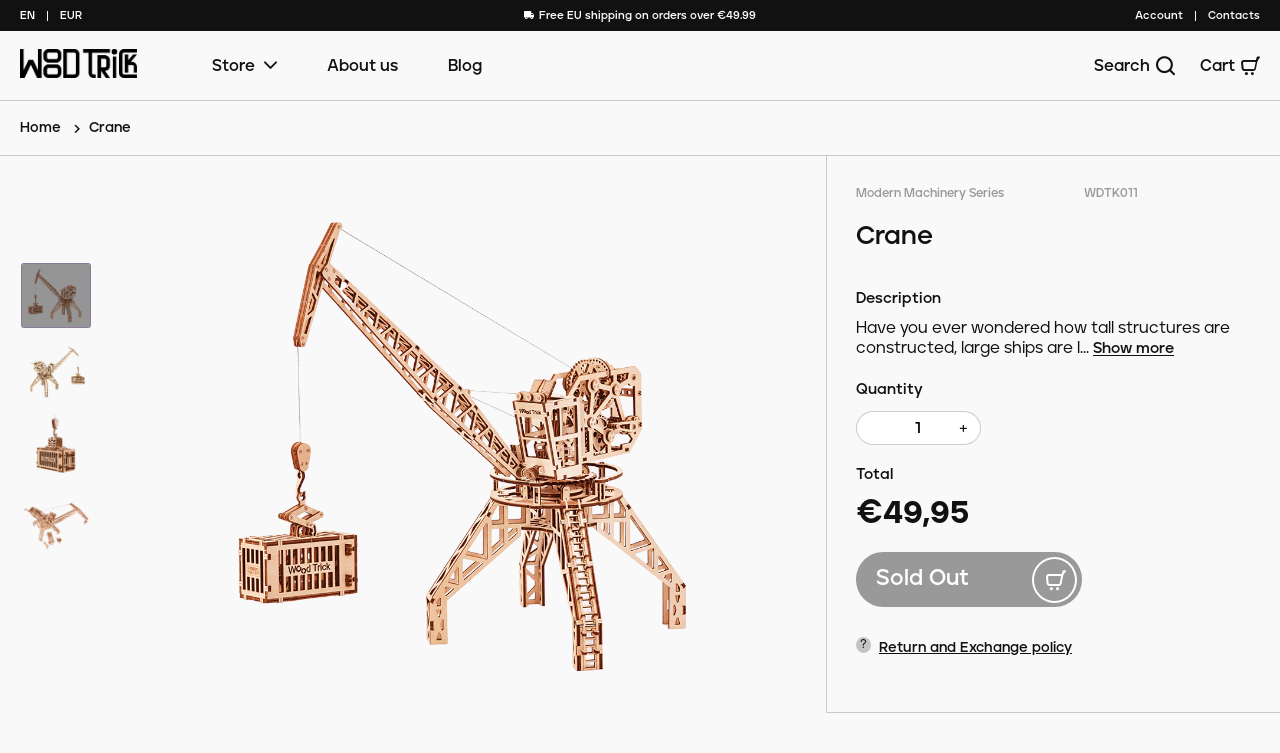

--- FILE ---
content_type: text/html; charset=utf-8
request_url: https://eu.woodtrick.com/products/tower-crane-woodtrick-3d-wooden-model-kit
body_size: 48330
content:
<!doctype html>
<html class="no-js" lang="en">
  <head>
<script src="//eu.woodtrick.com/cdn/shop/files/pandectes-rules.js?v=9220555695112119976"></script>
    <!-- Google Tag Manager -->
<script>(function(w,d,s,l,i){w[l]=w[l]||[];w[l].push({'gtm.start':
new Date().getTime(),event:'gtm.js'});var f=d.getElementsByTagName(s)[0],
j=d.createElement(s),dl=l!='dataLayer'?'&l='+l:'';j.async=true;j.src=
'https://www.googletagmanager.com/gtm.js?id='+i+dl;f.parentNode.insertBefore(j,f);
})(window,document,'script','dataLayer','GTM-NRNQHWCH');</script>
<!-- End Google Tag Manager -->

      

 









  <script src="https://cozycountryredirectiii.addons.business/js/eggbox/12019/script_83d2d33c9947d33ed4cdf7ab5cd83742.js?v=1&sign=83d2d33c9947d33ed4cdf7ab5cd83742&shop=woodtrick-eu.myshopify.com" type='text/javascript'></script>  
    
    <meta charset="utf-8">
    <meta http-equiv="X-UA-Compatible" content="IE=edge">
    <meta http-equiv="Cache-Control" content="max-age=31536000, must-revalidate">
    <meta name="viewport" content="width=device-width,initial-scale=1">
    <meta name="it-rating" content="it-rat-4cc45965d05aec758e327403c1b93530" />
    <meta name="theme-color" content="">
    <link rel="canonical" href="https://eu.woodtrick.com/products/tower-crane-woodtrick-3d-wooden-model-kit">
    <link rel="preconnect" href="https://cdn.shopify.com" crossorigin><link rel="icon" type="image/png" href="//eu.woodtrick.com/cdn/shop/files/favicon.png?crop=center&height=32&v=1672401511&width=32">

    <title>
  Tower Crane - 3D wooden mechanical model kit by WoodTrick.

   </title>


    
      <meta name="description" content="A 3D model for challenge lovers! These massive structures impress with their size and scale! The Crane can pick up items with the hook and carry them. Choose mechanical modeling if you are looking for useful and interesting outdoor activities.">
    





    
<meta property="og:locale" content="en">
<meta property="og:site_name" content="WoodTrick EU">
<meta property="og:url" content="https://eu.woodtrick.com/products/tower-crane-woodtrick-3d-wooden-model-kit">
<meta property="og:title" content="Tower Crane - 3D wooden mechanical model kit by WoodTrick.">
<meta property="og:type" content="product">
<meta property="og:description" content="A 3D model for challenge lovers! These massive structures impress with their size and scale! The Crane can pick up items with the hook and carry them. Choose mechanical modeling if you are looking for useful and interesting outdoor activities."><meta property="og:image" content="http://eu.woodtrick.com/cdn/shop/products/1-_5-Crane-with-a-container-1000.png?v=1669811619">
  <meta property="og:image:secure_url" content="https://eu.woodtrick.com/cdn/shop/products/1-_5-Crane-with-a-container-1000.png?v=1669811619">
  <meta property="og:image:width" content="1000">
  <meta property="og:image:height" content="1000"><meta property="og:price:amount" content="49,95">
  <meta property="og:price:currency" content="EUR">
<meta name="twitter:image" content="//eu.woodtrick.com/cdn/shop/products/1-_5-Crane-with-a-container-1000_1200x1200.png?v=1669811619">
<meta name="twitter:site" content="@wood_trick_">
<meta name="twitter:card" content="summary">
<meta name="twitter:title" content="Tower Crane - 3D wooden mechanical model kit by WoodTrick.">
<meta name="twitter:description" content="A 3D model for challenge lovers! These massive structures impress with their size and scale! The Crane can pick up items with the hook and carry them. Choose mechanical modeling if you are looking for useful and interesting outdoor activities.">

  <meta name="robots" content="index,follow">


    <link rel="preload" as="script" href="//eu.woodtrick.com/cdn/shop/t/10/assets/woodtrick.vendor.js?v=119001978823492355121674739946"/>
    <link rel="preload" as="style" href="//eu.woodtrick.com/cdn/shop/t/10/assets/woodtrick.min.css?v=10352804345763844501758612745"/>
    <link rel="preload" as="style" href="//eu.woodtrick.com/cdn/shop/t/10/assets/custom.css?v=48943630293141455751762944402"/>

    <link rel="preload" as="script" href="//eu.woodtrick.com/cdn/shop/t/10/assets/woodtrick.min.js?v=90690491641229956581696314077"/>
    <link rel="preload" as="script" href="//eu.woodtrick.com/cdn/shop/t/10/assets/custom.js?v=46151465865906809941762944403"/>

    <script>window.performance && window.performance.mark && window.performance.mark('shopify.content_for_header.start');</script><meta name="google-site-verification" content="K7S96-aqtoR7EhlMuFmWn2W39eXdZWro9oGFwE0lkTw">
<meta id="shopify-digital-wallet" name="shopify-digital-wallet" content="/67845783871/digital_wallets/dialog">
<meta name="shopify-checkout-api-token" content="97f3a6cab8b96c16463f51ce547e0fbc">
<meta id="in-context-paypal-metadata" data-shop-id="67845783871" data-venmo-supported="false" data-environment="production" data-locale="en_US" data-paypal-v4="true" data-currency="EUR">
<link rel="alternate" hreflang="x-default" href="https://eu.woodtrick.com/products/tower-crane-woodtrick-3d-wooden-model-kit">
<link rel="alternate" hreflang="fr" href="https://eu.woodtrick.com/fr/products/tower-crane-woodtrick-3d-wooden-model-kit">
<link rel="alternate" hreflang="de" href="https://eu.woodtrick.com/de/products/tower-crane-woodtrick-3d-wooden-model-kit">
<link rel="alternate" hreflang="it" href="https://eu.woodtrick.com/it/products/tower-crane-woodtrick-3d-wooden-model-kit">
<link rel="alternate" hreflang="es" href="https://eu.woodtrick.com/es/products/tower-crane-woodtrick-3d-wooden-model-kit">
<link rel="alternate" hreflang="en-AT" href="https://eu.woodtrick.com/en-at/products/tower-crane-woodtrick-3d-wooden-model-kit">
<link rel="alternate" hreflang="fr-FR" href="https://eu.woodtrick.com/fr-fr/products/tower-crane-woodtrick-3d-wooden-model-kit">
<link rel="alternate" hreflang="en-FR" href="https://eu.woodtrick.com/en-fr/products/tower-crane-woodtrick-3d-wooden-model-kit">
<link rel="alternate" hreflang="en-NL" href="https://eu.woodtrick.com/en-nl/products/tower-crane-woodtrick-3d-wooden-model-kit">
<link rel="alternate" hreflang="en-CH" href="https://eu.woodtrick.com/en-ch/products/tower-crane-woodtrick-3d-wooden-model-kit">
<link rel="alternate" hreflang="en-IT" href="https://eu.woodtrick.com/en-it/products/tower-crane-woodtrick-3d-wooden-model-kit">
<link rel="alternate" type="application/json+oembed" href="https://eu.woodtrick.com/products/tower-crane-woodtrick-3d-wooden-model-kit.oembed">
<script async="async" src="/checkouts/internal/preloads.js?locale=en-DE"></script>
<link rel="preconnect" href="https://shop.app" crossorigin="anonymous">
<script async="async" src="https://shop.app/checkouts/internal/preloads.js?locale=en-DE&shop_id=67845783871" crossorigin="anonymous"></script>
<script id="apple-pay-shop-capabilities" type="application/json">{"shopId":67845783871,"countryCode":"PL","currencyCode":"EUR","merchantCapabilities":["supports3DS"],"merchantId":"gid:\/\/shopify\/Shop\/67845783871","merchantName":"WoodTrick EU","requiredBillingContactFields":["postalAddress","email","phone"],"requiredShippingContactFields":["postalAddress","email","phone"],"shippingType":"shipping","supportedNetworks":["visa","masterCard","amex"],"total":{"type":"pending","label":"WoodTrick EU","amount":"1.00"},"shopifyPaymentsEnabled":true,"supportsSubscriptions":true}</script>
<script id="shopify-features" type="application/json">{"accessToken":"97f3a6cab8b96c16463f51ce547e0fbc","betas":["rich-media-storefront-analytics"],"domain":"eu.woodtrick.com","predictiveSearch":true,"shopId":67845783871,"locale":"en"}</script>
<script>var Shopify = Shopify || {};
Shopify.shop = "woodtrick-eu.myshopify.com";
Shopify.locale = "en";
Shopify.currency = {"active":"EUR","rate":"1.0"};
Shopify.country = "DE";
Shopify.theme = {"name":"wood-trick-eu\/master","id":142747533631,"schema_name":"Dawn","schema_version":"6.0.2","theme_store_id":null,"role":"main"};
Shopify.theme.handle = "null";
Shopify.theme.style = {"id":null,"handle":null};
Shopify.cdnHost = "eu.woodtrick.com/cdn";
Shopify.routes = Shopify.routes || {};
Shopify.routes.root = "/";</script>
<script type="module">!function(o){(o.Shopify=o.Shopify||{}).modules=!0}(window);</script>
<script>!function(o){function n(){var o=[];function n(){o.push(Array.prototype.slice.apply(arguments))}return n.q=o,n}var t=o.Shopify=o.Shopify||{};t.loadFeatures=n(),t.autoloadFeatures=n()}(window);</script>
<script>
  window.ShopifyPay = window.ShopifyPay || {};
  window.ShopifyPay.apiHost = "shop.app\/pay";
  window.ShopifyPay.redirectState = null;
</script>
<script id="shop-js-analytics" type="application/json">{"pageType":"product"}</script>
<script defer="defer" async type="module" src="//eu.woodtrick.com/cdn/shopifycloud/shop-js/modules/v2/client.init-shop-cart-sync_COMZFrEa.en.esm.js"></script>
<script defer="defer" async type="module" src="//eu.woodtrick.com/cdn/shopifycloud/shop-js/modules/v2/chunk.common_CdXrxk3f.esm.js"></script>
<script type="module">
  await import("//eu.woodtrick.com/cdn/shopifycloud/shop-js/modules/v2/client.init-shop-cart-sync_COMZFrEa.en.esm.js");
await import("//eu.woodtrick.com/cdn/shopifycloud/shop-js/modules/v2/chunk.common_CdXrxk3f.esm.js");

  window.Shopify.SignInWithShop?.initShopCartSync?.({"fedCMEnabled":true,"windoidEnabled":true});

</script>
<script>
  window.Shopify = window.Shopify || {};
  if (!window.Shopify.featureAssets) window.Shopify.featureAssets = {};
  window.Shopify.featureAssets['shop-js'] = {"shop-cart-sync":["modules/v2/client.shop-cart-sync_CRSPkpKa.en.esm.js","modules/v2/chunk.common_CdXrxk3f.esm.js"],"init-fed-cm":["modules/v2/client.init-fed-cm_DO1JVZ96.en.esm.js","modules/v2/chunk.common_CdXrxk3f.esm.js"],"init-windoid":["modules/v2/client.init-windoid_hXardXh0.en.esm.js","modules/v2/chunk.common_CdXrxk3f.esm.js"],"init-shop-email-lookup-coordinator":["modules/v2/client.init-shop-email-lookup-coordinator_jpxQlUsx.en.esm.js","modules/v2/chunk.common_CdXrxk3f.esm.js"],"shop-toast-manager":["modules/v2/client.shop-toast-manager_C-K0q6-t.en.esm.js","modules/v2/chunk.common_CdXrxk3f.esm.js"],"shop-button":["modules/v2/client.shop-button_B6dBoDg5.en.esm.js","modules/v2/chunk.common_CdXrxk3f.esm.js"],"shop-login-button":["modules/v2/client.shop-login-button_BHRMsoBb.en.esm.js","modules/v2/chunk.common_CdXrxk3f.esm.js","modules/v2/chunk.modal_C89cmTvN.esm.js"],"shop-cash-offers":["modules/v2/client.shop-cash-offers_p6Pw3nax.en.esm.js","modules/v2/chunk.common_CdXrxk3f.esm.js","modules/v2/chunk.modal_C89cmTvN.esm.js"],"avatar":["modules/v2/client.avatar_BTnouDA3.en.esm.js"],"init-shop-cart-sync":["modules/v2/client.init-shop-cart-sync_COMZFrEa.en.esm.js","modules/v2/chunk.common_CdXrxk3f.esm.js"],"init-shop-for-new-customer-accounts":["modules/v2/client.init-shop-for-new-customer-accounts_BNQiNx4m.en.esm.js","modules/v2/client.shop-login-button_BHRMsoBb.en.esm.js","modules/v2/chunk.common_CdXrxk3f.esm.js","modules/v2/chunk.modal_C89cmTvN.esm.js"],"pay-button":["modules/v2/client.pay-button_CRuQ9trT.en.esm.js","modules/v2/chunk.common_CdXrxk3f.esm.js"],"init-customer-accounts-sign-up":["modules/v2/client.init-customer-accounts-sign-up_Q1yheB3t.en.esm.js","modules/v2/client.shop-login-button_BHRMsoBb.en.esm.js","modules/v2/chunk.common_CdXrxk3f.esm.js","modules/v2/chunk.modal_C89cmTvN.esm.js"],"checkout-modal":["modules/v2/client.checkout-modal_DtXVhFgQ.en.esm.js","modules/v2/chunk.common_CdXrxk3f.esm.js","modules/v2/chunk.modal_C89cmTvN.esm.js"],"init-customer-accounts":["modules/v2/client.init-customer-accounts_B5rMd0lj.en.esm.js","modules/v2/client.shop-login-button_BHRMsoBb.en.esm.js","modules/v2/chunk.common_CdXrxk3f.esm.js","modules/v2/chunk.modal_C89cmTvN.esm.js"],"lead-capture":["modules/v2/client.lead-capture_CmGCXBh3.en.esm.js","modules/v2/chunk.common_CdXrxk3f.esm.js","modules/v2/chunk.modal_C89cmTvN.esm.js"],"shop-follow-button":["modules/v2/client.shop-follow-button_CV5C02lv.en.esm.js","modules/v2/chunk.common_CdXrxk3f.esm.js","modules/v2/chunk.modal_C89cmTvN.esm.js"],"shop-login":["modules/v2/client.shop-login_Bz_Zm_XZ.en.esm.js","modules/v2/chunk.common_CdXrxk3f.esm.js","modules/v2/chunk.modal_C89cmTvN.esm.js"],"payment-terms":["modules/v2/client.payment-terms_D7XnU2ez.en.esm.js","modules/v2/chunk.common_CdXrxk3f.esm.js","modules/v2/chunk.modal_C89cmTvN.esm.js"]};
</script>
<script>(function() {
  var isLoaded = false;
  function asyncLoad() {
    if (isLoaded) return;
    isLoaded = true;
    var urls = ["https:\/\/loox.io\/widget\/N1Z5MMPeDp\/loox.1669821177563.js?shop=woodtrick-eu.myshopify.com","https:\/\/chimpstatic.com\/mcjs-connected\/js\/users\/f29dc8102f0a0aeb0c4d581d7\/30a9ee7246ee5fcc1c97dfdf1.js?shop=woodtrick-eu.myshopify.com","https:\/\/cozycountryredirectiii.addons.business\/js\/eggbox\/12019\/script_83d2d33c9947d33ed4cdf7ab5cd83742.js?v=1\u0026sign=83d2d33c9947d33ed4cdf7ab5cd83742\u0026shop=woodtrick-eu.myshopify.com","https:\/\/cdn.giftcardpro.app\/build\/storefront\/storefront.js?shop=woodtrick-eu.myshopify.com","https:\/\/a.mailmunch.co\/widgets\/site-1039540-786ca220b67fe572eb8fff70f9e2c35598926398.js?shop=woodtrick-eu.myshopify.com","\/\/cdn.shopify.com\/proxy\/91abaf771e149d54dfd577a971c9638bacc2939df1c0f141e4db2ab4cf514acc\/d1639lhkj5l89m.cloudfront.net\/js\/storefront\/uppromote.js?shop=woodtrick-eu.myshopify.com\u0026sp-cache-control=cHVibGljLCBtYXgtYWdlPTkwMA","\/\/cdn.shopify.com\/proxy\/6613f9d43e84980abfc75e9356c45fa6c07f8f1b0ba049c22b53da09963d96ec\/api.goaffpro.com\/loader.js?shop=woodtrick-eu.myshopify.com\u0026sp-cache-control=cHVibGljLCBtYXgtYWdlPTkwMA"];
    for (var i = 0; i < urls.length; i++) {
      var s = document.createElement('script');
      s.type = 'text/javascript';
      s.async = true;
      s.src = urls[i];
      var x = document.getElementsByTagName('script')[0];
      x.parentNode.insertBefore(s, x);
    }
  };
  if(window.attachEvent) {
    window.attachEvent('onload', asyncLoad);
  } else {
    window.addEventListener('load', asyncLoad, false);
  }
})();</script>
<script id="__st">var __st={"a":67845783871,"offset":3600,"reqid":"2be18805-cebf-401d-8df6-26d7e106a21e-1763162803","pageurl":"eu.woodtrick.com\/products\/tower-crane-woodtrick-3d-wooden-model-kit","u":"b87c2e8db059","p":"product","rtyp":"product","rid":8063215239487};</script>
<script>window.ShopifyPaypalV4VisibilityTracking = true;</script>
<script id="form-persister">!function(){'use strict';const t='contact',e='new_comment',n=[[t,t],['blogs',e],['comments',e],[t,'customer']],o='password',r='form_key',c=['recaptcha-v3-token','g-recaptcha-response','h-captcha-response',o],s=()=>{try{return window.sessionStorage}catch{return}},i='__shopify_v',u=t=>t.elements[r],a=function(){const t=[...n].map((([t,e])=>`form[action*='/${t}']:not([data-nocaptcha='true']) input[name='form_type'][value='${e}']`)).join(',');var e;return e=t,()=>e?[...document.querySelectorAll(e)].map((t=>t.form)):[]}();function m(t){const e=u(t);a().includes(t)&&(!e||!e.value)&&function(t){try{if(!s())return;!function(t){const e=s();if(!e)return;const n=u(t);if(!n)return;const o=n.value;o&&e.removeItem(o)}(t);const e=Array.from(Array(32),(()=>Math.random().toString(36)[2])).join('');!function(t,e){u(t)||t.append(Object.assign(document.createElement('input'),{type:'hidden',name:r})),t.elements[r].value=e}(t,e),function(t,e){const n=s();if(!n)return;const r=[...t.querySelectorAll(`input[type='${o}']`)].map((({name:t})=>t)),u=[...c,...r],a={};for(const[o,c]of new FormData(t).entries())u.includes(o)||(a[o]=c);n.setItem(e,JSON.stringify({[i]:1,action:t.action,data:a}))}(t,e)}catch(e){console.error('failed to persist form',e)}}(t)}const f=t=>{if('true'===t.dataset.persistBound)return;const e=function(t,e){const n=function(t){return'function'==typeof t.submit?t.submit:HTMLFormElement.prototype.submit}(t).bind(t);return function(){let t;return()=>{t||(t=!0,(()=>{try{e(),n()}catch(t){(t=>{console.error('form submit failed',t)})(t)}})(),setTimeout((()=>t=!1),250))}}()}(t,(()=>{m(t)}));!function(t,e){if('function'==typeof t.submit&&'function'==typeof e)try{t.submit=e}catch{}}(t,e),t.addEventListener('submit',(t=>{t.preventDefault(),e()})),t.dataset.persistBound='true'};!function(){function t(t){const e=(t=>{const e=t.target;return e instanceof HTMLFormElement?e:e&&e.form})(t);e&&m(e)}document.addEventListener('submit',t),document.addEventListener('DOMContentLoaded',(()=>{const e=a();for(const t of e)f(t);var n;n=document.body,new window.MutationObserver((t=>{for(const e of t)if('childList'===e.type&&e.addedNodes.length)for(const t of e.addedNodes)1===t.nodeType&&'FORM'===t.tagName&&a().includes(t)&&f(t)})).observe(n,{childList:!0,subtree:!0,attributes:!1}),document.removeEventListener('submit',t)}))}()}();</script>
<script integrity="sha256-52AcMU7V7pcBOXWImdc/TAGTFKeNjmkeM1Pvks/DTgc=" data-source-attribution="shopify.loadfeatures" defer="defer" src="//eu.woodtrick.com/cdn/shopifycloud/storefront/assets/storefront/load_feature-81c60534.js" crossorigin="anonymous"></script>
<script crossorigin="anonymous" defer="defer" src="//eu.woodtrick.com/cdn/shopifycloud/storefront/assets/shopify_pay/storefront-65b4c6d7.js?v=20250812"></script>
<script data-source-attribution="shopify.dynamic_checkout.dynamic.init">var Shopify=Shopify||{};Shopify.PaymentButton=Shopify.PaymentButton||{isStorefrontPortableWallets:!0,init:function(){window.Shopify.PaymentButton.init=function(){};var t=document.createElement("script");t.src="https://eu.woodtrick.com/cdn/shopifycloud/portable-wallets/latest/portable-wallets.en.js",t.type="module",document.head.appendChild(t)}};
</script>
<script data-source-attribution="shopify.dynamic_checkout.buyer_consent">
  function portableWalletsHideBuyerConsent(e){var t=document.getElementById("shopify-buyer-consent"),n=document.getElementById("shopify-subscription-policy-button");t&&n&&(t.classList.add("hidden"),t.setAttribute("aria-hidden","true"),n.removeEventListener("click",e))}function portableWalletsShowBuyerConsent(e){var t=document.getElementById("shopify-buyer-consent"),n=document.getElementById("shopify-subscription-policy-button");t&&n&&(t.classList.remove("hidden"),t.removeAttribute("aria-hidden"),n.addEventListener("click",e))}window.Shopify?.PaymentButton&&(window.Shopify.PaymentButton.hideBuyerConsent=portableWalletsHideBuyerConsent,window.Shopify.PaymentButton.showBuyerConsent=portableWalletsShowBuyerConsent);
</script>
<script data-source-attribution="shopify.dynamic_checkout.cart.bootstrap">document.addEventListener("DOMContentLoaded",(function(){function t(){return document.querySelector("shopify-accelerated-checkout-cart, shopify-accelerated-checkout")}if(t())Shopify.PaymentButton.init();else{new MutationObserver((function(e,n){t()&&(Shopify.PaymentButton.init(),n.disconnect())})).observe(document.body,{childList:!0,subtree:!0})}}));
</script>
<link id="shopify-accelerated-checkout-styles" rel="stylesheet" media="screen" href="https://eu.woodtrick.com/cdn/shopifycloud/portable-wallets/latest/accelerated-checkout-backwards-compat.css" crossorigin="anonymous">
<style id="shopify-accelerated-checkout-cart">
        #shopify-buyer-consent {
  margin-top: 1em;
  display: inline-block;
  width: 100%;
}

#shopify-buyer-consent.hidden {
  display: none;
}

#shopify-subscription-policy-button {
  background: none;
  border: none;
  padding: 0;
  text-decoration: underline;
  font-size: inherit;
  cursor: pointer;
}

#shopify-subscription-policy-button::before {
  box-shadow: none;
}

      </style>

<script>window.performance && window.performance.mark && window.performance.mark('shopify.content_for_header.end');</script>

    

    <link href="//eu.woodtrick.com/cdn/shop/t/10/assets/woodtrick.min.css?v=10352804345763844501758612745" rel="stylesheet">
    <link href="//eu.woodtrick.com/cdn/shop/t/10/assets/custom.css?v=48943630293141455751762944402" rel="stylesheet">
    <script src="//eu.woodtrick.com/cdn/shop/t/10/assets/woodtrick.vendor.js?v=119001978823492355121674739946"></script>
    <script src="//eu.woodtrick.com/cdn/shop/t/10/assets/localization-form.js?v=167277355087447622811674739946" defer></script>

	<script>var loox_global_hash = '1763040154247';</script><style>.loox-reviews-default { max-width: 1200px; margin: 0 auto; }.loox-rating .loox-icon { color:#8a7b9b; }
:root { --lxs-rating-icon-color: #8a7b9b; }</style>

<script>
window.mlvedaShopCurrency = "EUR";
window.shopCurrency = "EUR";
window.supported_currencies = "AUD CAD EUR GBP INR JPY USD";
</script>
    <!-- "snippets/vitals-loader.liquid" was not rendered, the associated app was uninstalled -->

<img alt="icon" width="1400" height="1400" style="pointer-events: none; position: absolute; top: 0; left: 0; width: 99vw; height: 99vh; max-width: 99vw; max-height: 99vh;"  src="[data-uri]">
   


    <script type="text/javascript">
    (function(c,l,a,r,i,t,y){
        c[a]=c[a]||function(){(c[a].q=c[a].q||[]).push(arguments)};
        t=l.createElement(r);t.async=1;t.src="https://www.clarity.ms/tag/"+i;
        y=l.getElementsByTagName(r)[0];y.parentNode.insertBefore(t,y);
    })(window, document, "clarity", "script", "ldeia8kap5");
</script>
    
      <div id="shopify-section-filter-menu-settings" class="shopify-section"><style type="text/css">
            /*  Filter Menu Color and Image Section CSS */</style>
        <link href="//eu.woodtrick.com/cdn/shop/t/10/assets/filter-menu.scss.css?v=178842290874040899701762944413" rel="stylesheet" type="text/css" media="all" />
        <script src="//eu.woodtrick.com/cdn/shop/t/10/assets/filter-menu.js?v=103361612924541010181684822790" type="text/javascript"></script>
    



</div>
  <!-- BEGIN app block: shopify://apps/pandectes-gdpr/blocks/banner/58c0baa2-6cc1-480c-9ea6-38d6d559556a -->
  
    <script>
      if (!window.PandectesRulesSettings) {
        window.PandectesRulesSettings = {"store":{"id":67845783871,"adminMode":false,"headless":false,"storefrontRootDomain":"","checkoutRootDomain":"","storefrontAccessToken":""},"banner":{"revokableTrigger":false,"cookiesBlockedByDefault":"7","hybridStrict":false,"isActive":true},"geolocation":{"auOnly":false,"brOnly":false,"caOnly":false,"chOnly":false,"euOnly":false,"jpOnly":false,"nzOnly":false,"quOnly":false,"thOnly":false,"zaOnly":false,"canadaOnly":false,"canadaLaw25":false,"canadaPipeda":false,"globalVisibility":true},"blocker":{"isActive":false,"googleConsentMode":{"isActive":true,"id":"GTM-NRNQHWCH","analyticsId":"G-E04XSFL2XT","onlyGtm":false,"adwordsId":"AW-11485777299","adStorageCategory":4,"analyticsStorageCategory":2,"functionalityStorageCategory":1,"personalizationStorageCategory":1,"securityStorageCategory":0,"customEvent":false,"redactData":true,"urlPassthrough":true,"dataLayerProperty":"dataLayer","waitForUpdate":500,"useNativeChannel":false,"debugMode":true},"facebookPixel":{"isActive":false,"id":"","ldu":false},"microsoft":{"isActive":false,"uetTags":""},"clarity":{"isActive":false,"id":""},"rakuten":{"isActive":false,"cmp":false,"ccpa":false},"gpcIsActive":true,"klaviyoIsActive":false,"defaultBlocked":7,"patterns":{"whiteList":[],"blackList":{"1":[],"2":[],"4":[],"8":[]},"iframesWhiteList":[],"iframesBlackList":{"1":[],"2":[],"4":[],"8":[]},"beaconsWhiteList":[],"beaconsBlackList":{"1":[],"2":[],"4":[],"8":[]}}}};
        window.PandectesRulesSettings.auto = true;
        const rulesScript = document.createElement('script');
        rulesScript.src = "https://cdn.shopify.com/extensions/019a34e6-3ef6-7ede-ab75-5e1ed9ed558e/gdpr-197/assets/pandectes-rules.js";
        const firstChild = document.head.firstChild;
        document.head.insertBefore(rulesScript, firstChild);
      }
    </script>
  
  <script>
    
      window.PandectesSettings = {"store":{"id":67845783871,"plan":"enterprise","theme":"wood-trick-eu/master","primaryLocale":"en","adminMode":false,"headless":false,"storefrontRootDomain":"","checkoutRootDomain":"","storefrontAccessToken":""},"tsPublished":1758112476,"declaration":{"declDays":"","declName":"","declPath":"","declType":"","isActive":false,"showType":true,"declHours":"","declYears":"","declDomain":"","declMonths":"","declMinutes":"","declPurpose":"","declSeconds":"","declSession":"","showPurpose":false,"declProvider":"","showProvider":true,"declIntroText":"","declRetention":"","declFirstParty":"","declThirdParty":"","showDateGenerated":true},"language":{"unpublished":[],"languageMode":"Single","fallbackLanguage":"en","languageDetection":"locale","languagesSupported":[]},"texts":{"managed":{"headerText":{"en":"We respect your privacy"},"consentText":{"en":"This website uses cookies to ensure you get the best experience."},"linkText":{"en":"Learn more"},"imprintText":{"en":"Imprint"},"googleLinkText":{"en":"Google's Privacy Terms"},"allowButtonText":{"en":"Accept"},"denyButtonText":{"en":"Decline"},"dismissButtonText":{"en":"Ok"},"leaveSiteButtonText":{"en":"Leave this site"},"preferencesButtonText":{"en":"Preferences"},"cookiePolicyText":{"en":"Cookie policy"},"preferencesPopupTitleText":{"en":"Manage consent preferences"},"preferencesPopupIntroText":{"en":"We use cookies to optimize website functionality, analyze the performance, and provide personalized experience to you. Some cookies are essential to make the website operate and function correctly. Those cookies cannot be disabled. In this window you can manage your preference of cookies."},"preferencesPopupSaveButtonText":{"en":"Save preferences"},"preferencesPopupCloseButtonText":{"en":"Close"},"preferencesPopupAcceptAllButtonText":{"en":"Accept all"},"preferencesPopupRejectAllButtonText":{"en":"Reject all"},"cookiesDetailsText":{"en":"Cookies details"},"preferencesPopupAlwaysAllowedText":{"en":"Always allowed"},"accessSectionParagraphText":{"en":"You have the right to request access to your data at any time."},"accessSectionTitleText":{"en":"Data portability"},"accessSectionAccountInfoActionText":{"en":"Personal data"},"accessSectionDownloadReportActionText":{"en":"Request export"},"accessSectionGDPRRequestsActionText":{"en":"Data subject requests"},"accessSectionOrdersRecordsActionText":{"en":"Orders"},"rectificationSectionParagraphText":{"en":"You have the right to request your data to be updated whenever you think it is appropriate."},"rectificationSectionTitleText":{"en":"Data Rectification"},"rectificationCommentPlaceholder":{"en":"Describe what you want to be updated"},"rectificationCommentValidationError":{"en":"Comment is required"},"rectificationSectionEditAccountActionText":{"en":"Request an update"},"erasureSectionTitleText":{"en":"Right to be forgotten"},"erasureSectionParagraphText":{"en":"You have the right to ask all your data to be erased. After that, you will no longer be able to access your account."},"erasureSectionRequestDeletionActionText":{"en":"Request personal data deletion"},"consentDate":{"en":"Consent date"},"consentId":{"en":"Consent ID"},"consentSectionChangeConsentActionText":{"en":"Change consent preference"},"consentSectionConsentedText":{"en":"You consented to the cookies policy of this website on"},"consentSectionNoConsentText":{"en":"You have not consented to the cookies policy of this website."},"consentSectionTitleText":{"en":"Your cookie consent"},"consentStatus":{"en":"Consent preference"},"confirmationFailureMessage":{"en":"Your request was not verified. Please try again and if problem persists, contact store owner for assistance"},"confirmationFailureTitle":{"en":"A problem occurred"},"confirmationSuccessMessage":{"en":"We will soon get back to you as to your request."},"confirmationSuccessTitle":{"en":"Your request is verified"},"guestsSupportEmailFailureMessage":{"en":"Your request was not submitted. Please try again and if problem persists, contact store owner for assistance."},"guestsSupportEmailFailureTitle":{"en":"A problem occurred"},"guestsSupportEmailPlaceholder":{"en":"E-mail address"},"guestsSupportEmailSuccessMessage":{"en":"If you are registered as a customer of this store, you will soon receive an email with instructions on how to proceed."},"guestsSupportEmailSuccessTitle":{"en":"Thank you for your request"},"guestsSupportEmailValidationError":{"en":"Email is not valid"},"guestsSupportInfoText":{"en":"Please login with your customer account to further proceed."},"submitButton":{"en":"Submit"},"submittingButton":{"en":"Submitting..."},"cancelButton":{"en":"Cancel"},"declIntroText":{"en":"We use cookies to optimize website functionality, analyze the performance, and provide personalized experience to you. Some cookies are essential to make the website operate and function correctly. Those cookies cannot be disabled. In this window you can manage your preference of cookies."},"declName":{"en":"Name"},"declPurpose":{"en":"Purpose"},"declType":{"en":"Type"},"declRetention":{"en":"Retention"},"declProvider":{"en":"Provider"},"declFirstParty":{"en":"First-party"},"declThirdParty":{"en":"Third-party"},"declSeconds":{"en":"seconds"},"declMinutes":{"en":"minutes"},"declHours":{"en":"hours"},"declDays":{"en":"days"},"declMonths":{"en":"months"},"declYears":{"en":"years"},"declSession":{"en":"Session"},"declDomain":{"en":"Domain"},"declPath":{"en":"Path"}},"categories":{"strictlyNecessaryCookiesTitleText":{"en":"Strictly necessary cookies"},"strictlyNecessaryCookiesDescriptionText":{"en":"These cookies are essential in order to enable you to move around the website and use its features, such as accessing secure areas of the website. The website cannot function properly without these cookies."},"functionalityCookiesTitleText":{"en":"Functional cookies"},"functionalityCookiesDescriptionText":{"en":"These cookies enable the site to provide enhanced functionality and personalisation. They may be set by us or by third party providers whose services we have added to our pages. If you do not allow these cookies then some or all of these services may not function properly."},"performanceCookiesTitleText":{"en":"Performance cookies"},"performanceCookiesDescriptionText":{"en":"These cookies enable us to monitor and improve the performance of our website. For example, they allow us to count visits, identify traffic sources and see which parts of the site are most popular."},"targetingCookiesTitleText":{"en":"Targeting cookies"},"targetingCookiesDescriptionText":{"en":"These cookies may be set through our site by our advertising partners. They may be used by those companies to build a profile of your interests and show you relevant adverts on other sites.    They do not store directly personal information, but are based on uniquely identifying your browser and internet device. If you do not allow these cookies, you will experience less targeted advertising."},"unclassifiedCookiesTitleText":{"en":"Unclassified cookies"},"unclassifiedCookiesDescriptionText":{"en":"Unclassified cookies are cookies that we are in the process of classifying, together with the providers of individual cookies."}},"auto":{}},"library":{"previewMode":false,"fadeInTimeout":5,"defaultBlocked":7,"showLink":true,"showImprintLink":false,"showGoogleLink":false,"enabled":true,"cookie":{"expiryDays":365,"secure":true,"domain":""},"dismissOnScroll":200,"dismissOnWindowClick":true,"dismissOnTimeout":false,"palette":{"popup":{"background":"#FFFFFF","backgroundForCalculations":{"a":1,"b":255,"g":255,"r":255},"text":"#000000"},"button":{"background":"transparent","backgroundForCalculations":{"a":1,"b":255,"g":255,"r":255},"text":"#000000","textForCalculation":{"a":1,"b":0,"g":0,"r":0},"border":"#000000"}},"content":{"href":"/policies/privacy-policy","imprintHref":"","close":"&#10005;","target":"_blank","logo":"<img class=\"cc-banner-logo\" style=\"max-height: 40px;\" src=\"https://woodtrick-eu.myshopify.com/cdn/shop/files/pandectes-banner-logo.png\" alt=\"Cookie banner\" />"},"window":"<div role=\"dialog\" aria-label=\"{{header}}\" aria-describedby=\"cookieconsent:desc\" id=\"pandectes-banner\" class=\"cc-window-wrapper cc-bottom-right-wrapper\"><div class=\"pd-cookie-banner-window cc-window {{classes}}\"><!--googleoff: all-->{{children}}<!--googleon: all--></div></div>","compliance":{"opt-both":"<div class=\"cc-compliance cc-highlight\">{{deny}}{{allow}}</div>"},"type":"opt-both","layouts":{"basic":"{{logo}}{{messagelink}}{{compliance}}{{close}}"},"position":"bottom-right","theme":"wired","revokable":true,"animateRevokable":false,"revokableReset":false,"revokableLogoUrl":"https://woodtrick-eu.myshopify.com/cdn/shop/files/pandectes-reopen-logo.png","revokablePlacement":"bottom-left","revokableMarginHorizontal":15,"revokableMarginVertical":15,"static":false,"autoAttach":true,"hasTransition":true,"blacklistPage":[""],"elements":{"close":"<button aria-label=\"\" type=\"button\" class=\"cc-close\">{{close}}</button>","dismiss":"<button type=\"button\" class=\"cc-btn cc-btn-decision cc-dismiss\">{{dismiss}}</button>","allow":"<button type=\"button\" class=\"cc-btn cc-btn-decision cc-allow\">{{allow}}</button>","deny":"<button type=\"button\" class=\"cc-btn cc-btn-decision cc-deny\">{{deny}}</button>","preferences":"<button type=\"button\" class=\"cc-btn cc-settings\" onclick=\"Pandectes.fn.openPreferences()\">{{preferences}}</button>"}},"geolocation":{"auOnly":false,"brOnly":false,"caOnly":false,"chOnly":false,"euOnly":false,"jpOnly":false,"nzOnly":false,"quOnly":false,"thOnly":false,"zaOnly":false,"canadaOnly":false,"canadaLaw25":false,"canadaPipeda":false,"globalVisibility":true},"dsr":{"guestsSupport":false,"accessSectionDownloadReportAuto":false},"banner":{"resetTs":1757937720,"extraCss":"        .cc-banner-logo {max-width: 24em!important;}    @media(min-width: 768px) {.cc-window.cc-floating{max-width: 24em!important;width: 24em!important;}}    .cc-message, .pd-cookie-banner-window .cc-header, .cc-logo {text-align: left}    .cc-window-wrapper{z-index: 2147483647;}    .cc-window{z-index: 2147483647;font-family: inherit;}    .pd-cookie-banner-window .cc-header{font-family: inherit;}    .pd-cp-ui{font-family: inherit; background-color: #FFFFFF;color:#000000;}    button.pd-cp-btn, a.pd-cp-btn{}    input + .pd-cp-preferences-slider{background-color: rgba(0, 0, 0, 0.3)}    .pd-cp-scrolling-section::-webkit-scrollbar{background-color: rgba(0, 0, 0, 0.3)}    input:checked + .pd-cp-preferences-slider{background-color: rgba(0, 0, 0, 1)}    .pd-cp-scrolling-section::-webkit-scrollbar-thumb {background-color: rgba(0, 0, 0, 1)}    .pd-cp-ui-close{color:#000000;}    .pd-cp-preferences-slider:before{background-color: #FFFFFF}    .pd-cp-title:before {border-color: #000000!important}    .pd-cp-preferences-slider{background-color:#000000}    .pd-cp-toggle{color:#000000!important}    @media(max-width:699px) {.pd-cp-ui-close-top svg {fill: #000000}}    .pd-cp-toggle:hover,.pd-cp-toggle:visited,.pd-cp-toggle:active{color:#000000!important}    .pd-cookie-banner-window {box-shadow: 0 0 18px rgb(0 0 0 / 20%);}  ","customJavascript":{"useButtons":true},"showPoweredBy":false,"logoHeight":40,"revokableTrigger":false,"hybridStrict":false,"cookiesBlockedByDefault":"7","isActive":true,"implicitSavePreferences":false,"cookieIcon":false,"blockBots":false,"showCookiesDetails":true,"hasTransition":true,"blockingPage":false,"showOnlyLandingPage":false,"leaveSiteUrl":"https://pandectes.io","linkRespectStoreLang":false},"cookies":{"0":[{"name":"cart_currency","type":"http","domain":"eu.woodtrick.com","path":"/","provider":"Shopify","firstParty":true,"retention":"2 week(s)","expires":2,"unit":"declWeeks","purpose":{"en":"Used after a checkout is completed to initialize a new empty cart with the same currency as the one just used."}},{"name":"_shopify_essential","type":"http","domain":"eu.woodtrick.com","path":"/","provider":"Shopify","firstParty":true,"retention":"Session","expires":-56,"unit":"declYears","purpose":{"en":"Contains essential information for the correct functionality of a store such as session and checkout information and anti-tampering data."}},{"name":"cart","type":"http","domain":"eu.woodtrick.com","path":"/","provider":"Shopify","firstParty":true,"retention":"1 month(s)","expires":1,"unit":"declMonths","purpose":{"en":"Contains information related to the user's cart."}},{"name":"_tracking_consent","type":"http","domain":".woodtrick.com","path":"/","provider":"Shopify","firstParty":false,"retention":"1 year(s)","expires":1,"unit":"declYears","purpose":{"en":"Used to store a user's preferences if a merchant has set up privacy rules in the visitor's region."}},{"name":"localization","type":"http","domain":"eu.woodtrick.com","path":"/","provider":"Shopify","firstParty":true,"retention":"1 year(s)","expires":1,"unit":"declYears","purpose":{"en":"Used to localize the cart to the correct country."}},{"name":"_ab","type":"http","domain":"eu.woodtrick.com","path":"/","provider":"Shopify","firstParty":true,"retention":"1 year(s)","expires":1,"unit":"declYears","purpose":{"en":"Used to control when the admin bar is shown on the storefront."}},{"name":"_ab","type":"http","domain":".woodtrick.com","path":"/","provider":"Shopify","firstParty":false,"retention":"1 year(s)","expires":1,"unit":"declYears","purpose":{"en":"Used to control when the admin bar is shown on the storefront."}},{"name":"master_device_id","type":"http","domain":"eu.woodtrick.com","path":"/","provider":"Shopify","firstParty":true,"retention":"1 year(s)","expires":1,"unit":"declYears","purpose":{"en":"Permanent device identifier."}},{"name":"master_device_id","type":"http","domain":".woodtrick.com","path":"/","provider":"Shopify","firstParty":false,"retention":"1 year(s)","expires":1,"unit":"declYears","purpose":{"en":"Permanent device identifier."}},{"name":"keep_alive","type":"http","domain":"eu.woodtrick.com","path":"/","provider":"Shopify","firstParty":true,"retention":"Session","expires":-56,"unit":"declYears","purpose":{"en":"Used when international domain redirection is enabled to determine if a request is the first one of a session."}},{"name":"_shopify_country","type":"http","domain":"eu.woodtrick.com","path":"/","provider":"Shopify","firstParty":true,"retention":"30 minute(s)","expires":30,"unit":"declMinutes","purpose":{"en":"Used for Plus shops where pricing currency/country is set from GeoIP by helping avoid GeoIP lookups after the first request."}},{"name":"_shopify_country","type":"http","domain":".woodtrick.com","path":"/","provider":"Shopify","firstParty":false,"retention":"30 minute(s)","expires":30,"unit":"declMinutes","purpose":{"en":"Used for Plus shops where pricing currency/country is set from GeoIP by helping avoid GeoIP lookups after the first request."}},{"name":"shopify_pay_redirect","type":"http","domain":"eu.woodtrick.com","path":"/","provider":"Shopify","firstParty":true,"retention":"1 year(s)","expires":1,"unit":"declYears","purpose":{"en":"Used to accelerate the checkout process when the buyer has a Shop Pay account."}},{"name":"storefront_digest","type":"http","domain":"eu.woodtrick.com","path":"/","provider":"Shopify","firstParty":true,"retention":"1 year(s)","expires":1,"unit":"declYears","purpose":{"en":"Stores a digest of the storefront password, allowing merchants to preview their storefront while it's password protected."}},{"name":"shopify_pay_redirect","type":"http","domain":".woodtrick.com","path":"/","provider":"Shopify","firstParty":false,"retention":"1 year(s)","expires":1,"unit":"declYears","purpose":{"en":"Used to accelerate the checkout process when the buyer has a Shop Pay account."}},{"name":"storefront_digest","type":"http","domain":".woodtrick.com","path":"/","provider":"Shopify","firstParty":false,"retention":"1 year(s)","expires":1,"unit":"declYears","purpose":{"en":"Stores a digest of the storefront password, allowing merchants to preview their storefront while it's password protected."}},{"name":"shopify_pay","type":"http","domain":"eu.woodtrick.com","path":"/","provider":"Shopify","firstParty":true,"retention":"1 year(s)","expires":1,"unit":"declYears","purpose":{"en":"Used to log in a buyer into Shop Pay when they come back to checkout on the same store."}},{"name":"shopify_pay","type":"http","domain":".woodtrick.com","path":"/","provider":"Shopify","firstParty":false,"retention":"1 year(s)","expires":1,"unit":"declYears","purpose":{"en":"Used to log in a buyer into Shop Pay when they come back to checkout on the same store."}},{"name":"discount_code","type":"http","domain":"eu.woodtrick.com","path":"/","provider":"Shopify","firstParty":true,"retention":"Session","expires":1,"unit":"declDays","purpose":{"en":"Stores a discount code (received from an online store visit with a URL parameter) in order to the next checkout."}},{"name":"discount_code","type":"http","domain":".woodtrick.com","path":"/","provider":"Shopify","firstParty":false,"retention":"Session","expires":1,"unit":"declDays","purpose":{"en":"Stores a discount code (received from an online store visit with a URL parameter) in order to the next checkout."}},{"name":"shop_pay_accelerated","type":"http","domain":"eu.woodtrick.com","path":"/","provider":"Shopify","firstParty":true,"retention":"1 year(s)","expires":1,"unit":"declYears","purpose":{"en":"Indicates if a buyer is eligible for Shop Pay accelerated checkout."}},{"name":"shop_pay_accelerated","type":"http","domain":".woodtrick.com","path":"/","provider":"Shopify","firstParty":false,"retention":"1 year(s)","expires":1,"unit":"declYears","purpose":{"en":"Indicates if a buyer is eligible for Shop Pay accelerated checkout."}},{"name":"login_with_shop_finalize","type":"http","domain":"eu.woodtrick.com","path":"/","provider":"Shopify","firstParty":true,"retention":"5 minute(s)","expires":5,"unit":"declMinutes","purpose":{"en":"Used to facilitate login with Shop."}},{"name":"login_with_shop_finalize","type":"http","domain":".woodtrick.com","path":"/","provider":"Shopify","firstParty":false,"retention":"5 minute(s)","expires":5,"unit":"declMinutes","purpose":{"en":"Used to facilitate login with Shop."}},{"name":"order","type":"http","domain":"eu.woodtrick.com","path":"/","provider":"Shopify","firstParty":true,"retention":"3 week(s)","expires":3,"unit":"declWeeks","purpose":{"en":"Used to allow access to the data of the order details page of the buyer."}},{"name":"order","type":"http","domain":".woodtrick.com","path":"/","provider":"Shopify","firstParty":false,"retention":"3 week(s)","expires":3,"unit":"declWeeks","purpose":{"en":"Used to allow access to the data of the order details page of the buyer."}},{"name":"_master_udr","type":"http","domain":"eu.woodtrick.com","path":"/","provider":"Shopify","firstParty":true,"retention":"Session","expires":1,"unit":"declSeconds","purpose":{"en":"Permanent device identifier."}},{"name":"_master_udr","type":"http","domain":".woodtrick.com","path":"/","provider":"Shopify","firstParty":false,"retention":"Session","expires":1,"unit":"declSeconds","purpose":{"en":"Permanent device identifier."}},{"name":"user","type":"http","domain":".woodtrick.com","path":"/","provider":"Shopify","firstParty":false,"retention":"1 year(s)","expires":1,"unit":"declYears","purpose":{"en":"Used in connection with Shop login."}},{"name":"user","type":"http","domain":"eu.woodtrick.com","path":"/","provider":"Shopify","firstParty":true,"retention":"1 year(s)","expires":1,"unit":"declYears","purpose":{"en":"Used in connection with Shop login."}},{"name":"_abv","type":"http","domain":"eu.woodtrick.com","path":"/","provider":"Shopify","firstParty":true,"retention":"1 year(s)","expires":1,"unit":"declYears","purpose":{"en":"Persist the collapsed state of the admin bar."}},{"name":"_abv","type":"http","domain":".woodtrick.com","path":"/","provider":"Shopify","firstParty":false,"retention":"1 year(s)","expires":1,"unit":"declYears","purpose":{"en":"Persist the collapsed state of the admin bar."}},{"name":"_identity_session","type":"http","domain":"eu.woodtrick.com","path":"/","provider":"Shopify","firstParty":true,"retention":"2 year(s)","expires":2,"unit":"declYears","purpose":{"en":"Contains the identity session identifier of the user."}},{"name":"_identity_session","type":"http","domain":".woodtrick.com","path":"/","provider":"Shopify","firstParty":false,"retention":"2 year(s)","expires":2,"unit":"declYears","purpose":{"en":"Contains the identity session identifier of the user."}},{"name":"user_cross_site","type":"http","domain":"eu.woodtrick.com","path":"/","provider":"Shopify","firstParty":true,"retention":"1 year(s)","expires":1,"unit":"declYears","purpose":{"en":"Used in connection with Shop login."}},{"name":"user_cross_site","type":"http","domain":".woodtrick.com","path":"/","provider":"Shopify","firstParty":false,"retention":"1 year(s)","expires":1,"unit":"declYears","purpose":{"en":"Used in connection with Shop login."}},{"name":"_shopify_test","type":"http","domain":"eu.woodtrick.com","path":"/","provider":"Shopify","firstParty":true,"retention":"Session","expires":1,"unit":"declSeconds","purpose":{"en":"A test cookie used by Shopify to verify the store's setup."}},{"name":"_shopify_test","type":"http","domain":"woodtrick.com","path":"/","provider":"Shopify","firstParty":false,"retention":"Session","expires":1,"unit":"declSeconds","purpose":{"en":"A test cookie used by Shopify to verify the store's setup."}},{"name":"_shopify_test","type":"http","domain":"com","path":"/","provider":"Shopify","firstParty":false,"retention":"Session","expires":1,"unit":"declSeconds","purpose":{"en":"A test cookie used by Shopify to verify the store's setup."}},{"name":"auth_state_*","type":"http","domain":"eu.woodtrick.com","path":"/","provider":"Shopify","firstParty":true,"retention":"25 minute(s)","expires":25,"unit":"declMinutes","purpose":{"en":""}},{"name":"auth_state_*","type":"http","domain":".woodtrick.com","path":"/","provider":"Shopify","firstParty":false,"retention":"25 minute(s)","expires":25,"unit":"declMinutes","purpose":{"en":""}},{"name":"identity-state","type":"http","domain":".woodtrick.com","path":"/","provider":"Shopify","firstParty":false,"retention":"1 day(s)","expires":1,"unit":"declDays","purpose":{"en":"Stores state before redirecting customers to identity authentication.\t"}},{"name":"identity-state","type":"http","domain":"eu.woodtrick.com","path":"/","provider":"Shopify","firstParty":true,"retention":"1 day(s)","expires":1,"unit":"declDays","purpose":{"en":"Stores state before redirecting customers to identity authentication.\t"}},{"name":"_merchant_essential","type":"http","domain":"eu.woodtrick.com","path":"/","provider":"Shopify","firstParty":true,"retention":"1 year(s)","expires":1,"unit":"declYears","purpose":{"en":"Contains essential information for the correct functionality of merchant surfaces such as the admin area."}},{"name":"_merchant_essential","type":"http","domain":".woodtrick.com","path":"/","provider":"Shopify","firstParty":false,"retention":"1 year(s)","expires":1,"unit":"declYears","purpose":{"en":"Contains essential information for the correct functionality of merchant surfaces such as the admin area."}},{"name":"_shopify_essential_\t","type":"http","domain":"eu.woodtrick.com","path":"/","provider":"Shopify","firstParty":true,"retention":"1 year(s)","expires":1,"unit":"declYears","purpose":{"en":"Contains an opaque token that is used to identify a device for all essential purposes."}},{"name":"_shopify_essential_\t","type":"http","domain":".woodtrick.com","path":"/","provider":"Shopify","firstParty":false,"retention":"1 year(s)","expires":1,"unit":"declYears","purpose":{"en":"Contains an opaque token that is used to identify a device for all essential purposes."}},{"name":"_shop_app_essential","type":"http","domain":".shop.app","path":"/","provider":"Shopify","firstParty":false,"retention":"1 year(s)","expires":1,"unit":"declYears","purpose":{"en":"Contains essential information for the correct functionality of Shop.app."}},{"name":"__storage_test__*","type":"html_local","domain":"https://eu.woodtrick.com","path":"/","provider":"Unknown","firstParty":true,"retention":"Local Storage","expires":1,"unit":"declYears","purpose":{"en":""}}],"1":[{"name":"shopify_override_user_locale","type":"http","domain":".woodtrick.com","path":"/","provider":"Shopify","firstParty":false,"retention":"1 year(s)","expires":1,"unit":"declYears","purpose":{"en":"Used as a mechanism to set User locale in admin."}},{"name":"shopify_override_user_locale","type":"http","domain":"eu.woodtrick.com","path":"/","provider":"Shopify","firstParty":true,"retention":"1 year(s)","expires":1,"unit":"declYears","purpose":{"en":"Used as a mechanism to set User locale in admin."}}],"2":[{"name":"_clsk","type":"http","domain":".woodtrick.com","path":"/","provider":"Microsoft","firstParty":false,"retention":"1 day(s)","expires":1,"unit":"declDays","purpose":{"en":"Used by Microsoft Clarity to store a unique user ID.\t"}},{"name":"_clck","type":"http","domain":".woodtrick.com","path":"/","provider":"Microsoft","firstParty":false,"retention":"1 year(s)","expires":1,"unit":"declYears","purpose":{"en":"Used by Microsoft Clarity to store a unique user ID."}},{"name":"_orig_referrer","type":"http","domain":"eu.woodtrick.com","path":"/","provider":"Shopify","firstParty":true,"retention":"2 week(s)","expires":2,"unit":"declWeeks","purpose":{"en":"Allows merchant to identify where people are visiting them from."}},{"name":"_orig_referrer","type":"http","domain":".woodtrick.com","path":"/","provider":"Shopify","firstParty":false,"retention":"2 week(s)","expires":2,"unit":"declWeeks","purpose":{"en":"Allows merchant to identify where people are visiting them from."}},{"name":"_landing_page","type":"http","domain":"eu.woodtrick.com","path":"/","provider":"Shopify","firstParty":true,"retention":"2 week(s)","expires":2,"unit":"declWeeks","purpose":{"en":"Capture the landing page of visitor when they come from other sites."}},{"name":"_landing_page","type":"http","domain":".woodtrick.com","path":"/","provider":"Shopify","firstParty":false,"retention":"2 week(s)","expires":2,"unit":"declWeeks","purpose":{"en":"Capture the landing page of visitor when they come from other sites."}},{"name":"shop_analytics","type":"http","domain":"eu.woodtrick.com","path":"/","provider":"Shopify","firstParty":true,"retention":"1 year(s)","expires":1,"unit":"declYears","purpose":{"en":"Contains the required buyer information for analytics in Shop."}},{"name":"shop_analytics","type":"http","domain":".woodtrick.com","path":"/","provider":"Shopify","firstParty":false,"retention":"1 year(s)","expires":1,"unit":"declYears","purpose":{"en":"Contains the required buyer information for analytics in Shop."}},{"name":"_shopify_y","type":"http","domain":".woodtrick.com","path":"/","provider":"Shopify","firstParty":false,"retention":"1 year(s)","expires":1,"unit":"declYears","purpose":{"en":"Shopify analytics."}},{"name":"_shopify_y","type":"http","domain":"eu.woodtrick.com","path":"/","provider":"Shopify","firstParty":true,"retention":"1 year(s)","expires":1,"unit":"declYears","purpose":{"en":"Shopify analytics."}},{"name":"_merchant_analytics","type":"http","domain":"eu.woodtrick.com","path":"/","provider":"Shopify","firstParty":true,"retention":"1 year(s)","expires":1,"unit":"declYears","purpose":{"en":"Contains analytics data for the merchant session."}},{"name":"_merchant_analytics","type":"http","domain":".woodtrick.com","path":"/","provider":"Shopify","firstParty":false,"retention":"1 year(s)","expires":1,"unit":"declYears","purpose":{"en":"Contains analytics data for the merchant session."}},{"name":"_shopify_analytics","type":"http","domain":"eu.woodtrick.com","path":"/","provider":"Shopify","firstParty":true,"retention":"1 year(s)","expires":1,"unit":"declYears","purpose":{"en":"Contains analytics data for buyer surfaces such as the storefront or checkout."}},{"name":"_shopify_analytics","type":"http","domain":".woodtrick.com","path":"/","provider":"Shopify","firstParty":false,"retention":"1 year(s)","expires":1,"unit":"declYears","purpose":{"en":"Contains analytics data for buyer surfaces such as the storefront or checkout."}},{"name":"_cltk","type":"html_session","domain":"https://eu.woodtrick.com","path":"/","provider":"Microsoft","firstParty":true,"retention":"Session","expires":1,"unit":"declYears","purpose":{"en":"Stores interaction data for website analysis."}},{"name":"bugsnag-anonymous-id","type":"html_local","domain":"https://shop.app","path":"/","provider":"Unknown","firstParty":false,"retention":"Local Storage","expires":1,"unit":"declYears","purpose":{"en":"Stores an anonymous ID for error tracking and analytics."}}],"4":[{"name":"_fbp","type":"http","domain":".woodtrick.com","path":"/","provider":"Facebook","firstParty":false,"retention":"3 month(s)","expires":3,"unit":"declMonths","purpose":{"en":"Cookie is placed by Facebook to track visits across websites."}},{"name":"lastExternalReferrerTime","type":"html_local","domain":"https://eu.woodtrick.com","path":"/","provider":"Facebook","firstParty":true,"retention":"Local Storage","expires":1,"unit":"declYears","purpose":{"en":"Contains the timestamp of the last update of the lastExternalReferrer cookie."}},{"name":"lastExternalReferrer","type":"html_local","domain":"https://eu.woodtrick.com","path":"/","provider":"Facebook","firstParty":true,"retention":"Local Storage","expires":1,"unit":"declYears","purpose":{"en":"Detects how the user reached the website by registering their last URL-address."}},{"name":"_shopify_marketing","type":"http","domain":"eu.woodtrick.com","path":"/","provider":"Shopify","firstParty":true,"retention":"1 year(s)","expires":1,"unit":"declYears","purpose":{"en":"Contains marketing data for buyer surfaces such as the storefront or checkout."}},{"name":"OTPXADDED","type":"html_local","domain":"https://eu.woodtrick.com","path":"/","provider":"Omega","firstParty":true,"retention":"Local Storage","expires":1,"unit":"declYears","purpose":{"en":"Tracks when a product is added to the shopping cart for advertising and analytics purposes."}},{"name":"_shopify_marketing","type":"http","domain":".woodtrick.com","path":"/","provider":"Shopify","firstParty":false,"retention":"1 year(s)","expires":1,"unit":"declYears","purpose":{"en":"Contains marketing data for buyer surfaces such as the storefront or checkout."}},{"name":"_mailmunch_visitor_id","type":"html_local","domain":"https://eu.woodtrick.com","path":"/","provider":"MailMunch","firstParty":true,"retention":"Local Storage","expires":1,"unit":"declYears","purpose":{"en":"This cookie is set for visitor identification by MailMunch."}},{"name":"mailmunch_second_pageview","type":"html_local","domain":"https://eu.woodtrick.com","path":"/","provider":"MailMunch","firstParty":true,"retention":"Local Storage","expires":1,"unit":"declYears","purpose":{"en":"Used for tracking by the Mailmunch mailing list software."}}],"8":[{"name":"c.gif","type":"html_session","domain":"https://c.clarity.ms","path":"/","provider":"Unknown","firstParty":false,"retention":"Session","expires":1,"unit":"declYears","purpose":{"en":""}},{"name":"ex_id","type":"http","domain":"eu.woodtrick.com","path":"/","provider":"Unknown","firstParty":true,"retention":"1 week(s)","expires":1,"unit":"declWeeks","purpose":{"en":""}},{"name":"OT_FBPLID","type":"http","domain":"eu.woodtrick.com","path":"/","provider":"Unknown","firstParty":true,"retention":"1 week(s)","expires":1,"unit":"declWeeks","purpose":{"en":""}},{"name":"event","type":"html_session","domain":"https://analytics.mailmunch.co","path":"/","provider":"Unknown","firstParty":false,"retention":"Session","expires":1,"unit":"declYears","purpose":{"en":""}},{"name":"section_order_id","type":"http","domain":"eu.woodtrick.com","path":"/","provider":"Unknown","firstParty":true,"retention":"1 week(s)","expires":1,"unit":"declWeeks","purpose":{"en":""}},{"name":"obj_fbp_fbc","type":"http","domain":"eu.woodtrick.com","path":"/","provider":"Unknown","firstParty":true,"retention":"1 week(s)","expires":1,"unit":"declWeeks","purpose":{"en":""}},{"name":"mailmunch_pageview_count","type":"html_local","domain":"https://eu.woodtrick.com","path":"/","provider":"Unknown","firstParty":true,"retention":"Local Storage","expires":1,"unit":"declYears","purpose":{"en":""}},{"name":"item_count","type":"html_local","domain":"https://eu.woodtrick.com","path":"/","provider":"Unknown","firstParty":true,"retention":"Local Storage","expires":1,"unit":"declYears","purpose":{"en":""}},{"name":"ot_cart","type":"html_local","domain":"https://eu.woodtrick.com","path":"/","provider":"Unknown","firstParty":true,"retention":"Local Storage","expires":1,"unit":"declYears","purpose":{"en":""}},{"name":"mailmunch_shown_1123600","type":"html_local","domain":"https://eu.woodtrick.com","path":"/","provider":"Unknown","firstParty":true,"retention":"Local Storage","expires":1,"unit":"declYears","purpose":{"en":""}},{"name":"topicsLastReferenceTime","type":"html_local","domain":"https://eu.woodtrick.com","path":"/","provider":"Unknown","firstParty":true,"retention":"Local Storage","expires":1,"unit":"declYears","purpose":{"en":""}},{"name":"ot_fb_shop","type":"html_local","domain":"https://eu.woodtrick.com","path":"/","provider":"Unknown","firstParty":true,"retention":"Local Storage","expires":1,"unit":"declYears","purpose":{"en":""}},{"name":"ot_omega_px","type":"html_local","domain":"https://eu.woodtrick.com","path":"/","provider":"Unknown","firstParty":true,"retention":"Local Storage","expires":1,"unit":"declYears","purpose":{"en":""}},{"name":"_mailmunch_lead_quality","type":"html_local","domain":"https://eu.woodtrick.com","path":"/","provider":"Unknown","firstParty":true,"retention":"Local Storage","expires":1,"unit":"declYears","purpose":{"en":""}},{"name":"_shs_state","type":"html_session","domain":"https://eu.woodtrick.com","path":"/","provider":"Unknown","firstParty":true,"retention":"Session","expires":1,"unit":"declYears","purpose":{"en":""}},{"name":"ot_information_campaign","type":"html_local","domain":"https://eu.woodtrick.com","path":"/","provider":"Unknown","firstParty":true,"retention":"Local Storage","expires":1,"unit":"declYears","purpose":{"en":""}},{"name":"ot_omega_settings","type":"html_local","domain":"https://eu.woodtrick.com","path":"/","provider":"Unknown","firstParty":true,"retention":"Local Storage","expires":1,"unit":"declYears","purpose":{"en":""}}]},"blocker":{"isActive":false,"googleConsentMode":{"id":"GTM-NRNQHWCH","onlyGtm":false,"analyticsId":"G-E04XSFL2XT","adwordsId":"AW-11485777299","isActive":true,"adStorageCategory":4,"analyticsStorageCategory":2,"personalizationStorageCategory":1,"functionalityStorageCategory":1,"customEvent":false,"securityStorageCategory":0,"redactData":true,"urlPassthrough":true,"dataLayerProperty":"dataLayer","waitForUpdate":500,"useNativeChannel":false,"debugMode":true},"facebookPixel":{"id":"","isActive":false,"ldu":false},"microsoft":{"isActive":false,"uetTags":""},"rakuten":{"isActive":false,"cmp":false,"ccpa":false},"klaviyoIsActive":false,"gpcIsActive":true,"clarity":{"isActive":false,"id":""},"defaultBlocked":7,"patterns":{"whiteList":[],"blackList":{"1":[],"2":[],"4":[],"8":[]},"iframesWhiteList":[],"iframesBlackList":{"1":[],"2":[],"4":[],"8":[]},"beaconsWhiteList":[],"beaconsBlackList":{"1":[],"2":[],"4":[],"8":[]}}}};
    
    window.addEventListener('DOMContentLoaded', function(){
      const script = document.createElement('script');
      script.src = "https://cdn.shopify.com/extensions/019a34e6-3ef6-7ede-ab75-5e1ed9ed558e/gdpr-197/assets/pandectes-core.js";
      script.defer = true;
      document.body.appendChild(script);
    })
  </script>


<!-- END app block --><!-- BEGIN app block: shopify://apps/cozy-country-redirect/blocks/CozyStaticScript/7b44aa65-e072-42a4-8594-17bbfd843785 --><script src="https://cozycountryredirectiii.addons.business/js/eggbox/12019/script_83d2d33c9947d33ed4cdf7ab5cd83742.js?v=1&sign=83d2d33c9947d33ed4cdf7ab5cd83742&shop=woodtrick-eu.myshopify.com" type='text/javascript'></script>
<!-- END app block --><!-- BEGIN app block: shopify://apps/gift-card-pro/blocks/gift-card-pro/3b1306ce-7e99-4a1c-aa30-e9f030a737ef -->






<!-- END app block --><script src="https://cdn.shopify.com/extensions/3bad1277-4af2-447f-bddc-1bd7142f78a5/gift-card-pro-10/assets/gift-card-pro.js" type="text/javascript" defer="defer"></script>
<link href="https://monorail-edge.shopifysvc.com" rel="dns-prefetch">
<script>(function(){if ("sendBeacon" in navigator && "performance" in window) {try {var session_token_from_headers = performance.getEntriesByType('navigation')[0].serverTiming.find(x => x.name == '_s').description;} catch {var session_token_from_headers = undefined;}var session_cookie_matches = document.cookie.match(/_shopify_s=([^;]*)/);var session_token_from_cookie = session_cookie_matches && session_cookie_matches.length === 2 ? session_cookie_matches[1] : "";var session_token = session_token_from_headers || session_token_from_cookie || "";function handle_abandonment_event(e) {var entries = performance.getEntries().filter(function(entry) {return /monorail-edge.shopifysvc.com/.test(entry.name);});if (!window.abandonment_tracked && entries.length === 0) {window.abandonment_tracked = true;var currentMs = Date.now();var navigation_start = performance.timing.navigationStart;var payload = {shop_id: 67845783871,url: window.location.href,navigation_start,duration: currentMs - navigation_start,session_token,page_type: "product"};window.navigator.sendBeacon("https://monorail-edge.shopifysvc.com/v1/produce", JSON.stringify({schema_id: "online_store_buyer_site_abandonment/1.1",payload: payload,metadata: {event_created_at_ms: currentMs,event_sent_at_ms: currentMs}}));}}window.addEventListener('pagehide', handle_abandonment_event);}}());</script>
<script id="web-pixels-manager-setup">(function e(e,d,r,n,o){if(void 0===o&&(o={}),!Boolean(null===(a=null===(i=window.Shopify)||void 0===i?void 0:i.analytics)||void 0===a?void 0:a.replayQueue)){var i,a;window.Shopify=window.Shopify||{};var t=window.Shopify;t.analytics=t.analytics||{};var s=t.analytics;s.replayQueue=[],s.publish=function(e,d,r){return s.replayQueue.push([e,d,r]),!0};try{self.performance.mark("wpm:start")}catch(e){}var l=function(){var e={modern:/Edge?\/(1{2}[4-9]|1[2-9]\d|[2-9]\d{2}|\d{4,})\.\d+(\.\d+|)|Firefox\/(1{2}[4-9]|1[2-9]\d|[2-9]\d{2}|\d{4,})\.\d+(\.\d+|)|Chrom(ium|e)\/(9{2}|\d{3,})\.\d+(\.\d+|)|(Maci|X1{2}).+ Version\/(15\.\d+|(1[6-9]|[2-9]\d|\d{3,})\.\d+)([,.]\d+|)( \(\w+\)|)( Mobile\/\w+|) Safari\/|Chrome.+OPR\/(9{2}|\d{3,})\.\d+\.\d+|(CPU[ +]OS|iPhone[ +]OS|CPU[ +]iPhone|CPU IPhone OS|CPU iPad OS)[ +]+(15[._]\d+|(1[6-9]|[2-9]\d|\d{3,})[._]\d+)([._]\d+|)|Android:?[ /-](13[3-9]|1[4-9]\d|[2-9]\d{2}|\d{4,})(\.\d+|)(\.\d+|)|Android.+Firefox\/(13[5-9]|1[4-9]\d|[2-9]\d{2}|\d{4,})\.\d+(\.\d+|)|Android.+Chrom(ium|e)\/(13[3-9]|1[4-9]\d|[2-9]\d{2}|\d{4,})\.\d+(\.\d+|)|SamsungBrowser\/([2-9]\d|\d{3,})\.\d+/,legacy:/Edge?\/(1[6-9]|[2-9]\d|\d{3,})\.\d+(\.\d+|)|Firefox\/(5[4-9]|[6-9]\d|\d{3,})\.\d+(\.\d+|)|Chrom(ium|e)\/(5[1-9]|[6-9]\d|\d{3,})\.\d+(\.\d+|)([\d.]+$|.*Safari\/(?![\d.]+ Edge\/[\d.]+$))|(Maci|X1{2}).+ Version\/(10\.\d+|(1[1-9]|[2-9]\d|\d{3,})\.\d+)([,.]\d+|)( \(\w+\)|)( Mobile\/\w+|) Safari\/|Chrome.+OPR\/(3[89]|[4-9]\d|\d{3,})\.\d+\.\d+|(CPU[ +]OS|iPhone[ +]OS|CPU[ +]iPhone|CPU IPhone OS|CPU iPad OS)[ +]+(10[._]\d+|(1[1-9]|[2-9]\d|\d{3,})[._]\d+)([._]\d+|)|Android:?[ /-](13[3-9]|1[4-9]\d|[2-9]\d{2}|\d{4,})(\.\d+|)(\.\d+|)|Mobile Safari.+OPR\/([89]\d|\d{3,})\.\d+\.\d+|Android.+Firefox\/(13[5-9]|1[4-9]\d|[2-9]\d{2}|\d{4,})\.\d+(\.\d+|)|Android.+Chrom(ium|e)\/(13[3-9]|1[4-9]\d|[2-9]\d{2}|\d{4,})\.\d+(\.\d+|)|Android.+(UC? ?Browser|UCWEB|U3)[ /]?(15\.([5-9]|\d{2,})|(1[6-9]|[2-9]\d|\d{3,})\.\d+)\.\d+|SamsungBrowser\/(5\.\d+|([6-9]|\d{2,})\.\d+)|Android.+MQ{2}Browser\/(14(\.(9|\d{2,})|)|(1[5-9]|[2-9]\d|\d{3,})(\.\d+|))(\.\d+|)|K[Aa][Ii]OS\/(3\.\d+|([4-9]|\d{2,})\.\d+)(\.\d+|)/},d=e.modern,r=e.legacy,n=navigator.userAgent;return n.match(d)?"modern":n.match(r)?"legacy":"unknown"}(),u="modern"===l?"modern":"legacy",c=(null!=n?n:{modern:"",legacy:""})[u],f=function(e){return[e.baseUrl,"/wpm","/b",e.hashVersion,"modern"===e.buildTarget?"m":"l",".js"].join("")}({baseUrl:d,hashVersion:r,buildTarget:u}),m=function(e){var d=e.version,r=e.bundleTarget,n=e.surface,o=e.pageUrl,i=e.monorailEndpoint;return{emit:function(e){var a=e.status,t=e.errorMsg,s=(new Date).getTime(),l=JSON.stringify({metadata:{event_sent_at_ms:s},events:[{schema_id:"web_pixels_manager_load/3.1",payload:{version:d,bundle_target:r,page_url:o,status:a,surface:n,error_msg:t},metadata:{event_created_at_ms:s}}]});if(!i)return console&&console.warn&&console.warn("[Web Pixels Manager] No Monorail endpoint provided, skipping logging."),!1;try{return self.navigator.sendBeacon.bind(self.navigator)(i,l)}catch(e){}var u=new XMLHttpRequest;try{return u.open("POST",i,!0),u.setRequestHeader("Content-Type","text/plain"),u.send(l),!0}catch(e){return console&&console.warn&&console.warn("[Web Pixels Manager] Got an unhandled error while logging to Monorail."),!1}}}}({version:r,bundleTarget:l,surface:e.surface,pageUrl:self.location.href,monorailEndpoint:e.monorailEndpoint});try{o.browserTarget=l,function(e){var d=e.src,r=e.async,n=void 0===r||r,o=e.onload,i=e.onerror,a=e.sri,t=e.scriptDataAttributes,s=void 0===t?{}:t,l=document.createElement("script"),u=document.querySelector("head"),c=document.querySelector("body");if(l.async=n,l.src=d,a&&(l.integrity=a,l.crossOrigin="anonymous"),s)for(var f in s)if(Object.prototype.hasOwnProperty.call(s,f))try{l.dataset[f]=s[f]}catch(e){}if(o&&l.addEventListener("load",o),i&&l.addEventListener("error",i),u)u.appendChild(l);else{if(!c)throw new Error("Did not find a head or body element to append the script");c.appendChild(l)}}({src:f,async:!0,onload:function(){if(!function(){var e,d;return Boolean(null===(d=null===(e=window.Shopify)||void 0===e?void 0:e.analytics)||void 0===d?void 0:d.initialized)}()){var d=window.webPixelsManager.init(e)||void 0;if(d){var r=window.Shopify.analytics;r.replayQueue.forEach((function(e){var r=e[0],n=e[1],o=e[2];d.publishCustomEvent(r,n,o)})),r.replayQueue=[],r.publish=d.publishCustomEvent,r.visitor=d.visitor,r.initialized=!0}}},onerror:function(){return m.emit({status:"failed",errorMsg:"".concat(f," has failed to load")})},sri:function(e){var d=/^sha384-[A-Za-z0-9+/=]+$/;return"string"==typeof e&&d.test(e)}(c)?c:"",scriptDataAttributes:o}),m.emit({status:"loading"})}catch(e){m.emit({status:"failed",errorMsg:(null==e?void 0:e.message)||"Unknown error"})}}})({shopId: 67845783871,storefrontBaseUrl: "https://eu.woodtrick.com",extensionsBaseUrl: "https://extensions.shopifycdn.com/cdn/shopifycloud/web-pixels-manager",monorailEndpoint: "https://monorail-edge.shopifysvc.com/unstable/produce_batch",surface: "storefront-renderer",enabledBetaFlags: ["2dca8a86"],webPixelsConfigList: [{"id":"2685108563","configuration":"{\"config\":\"{\\\"google_tag_ids\\\":[\\\"AW-808693800\\\",\\\"GT-PLW93CN7\\\"],\\\"target_country\\\":\\\"FR\\\",\\\"gtag_events\\\":[{\\\"type\\\":\\\"begin_checkout\\\",\\\"action_label\\\":[\\\"G-ZLGEH0VWZ0\\\",\\\"AW-11485777299\\\/w7rbCNuhvY8ZEJOb7OQq\\\"]},{\\\"type\\\":\\\"search\\\",\\\"action_label\\\":[\\\"G-ZLGEH0VWZ0\\\",\\\"AW-11485777299\\\/M8ClCNWhvY8ZEJOb7OQq\\\"]},{\\\"type\\\":\\\"view_item\\\",\\\"action_label\\\":[\\\"G-ZLGEH0VWZ0\\\",\\\"AW-11485777299\\\/MagyCNKhvY8ZEJOb7OQq\\\",\\\"MC-5HF9F6SDXD\\\"]},{\\\"type\\\":\\\"purchase\\\",\\\"action_label\\\":[\\\"G-ZLGEH0VWZ0\\\",\\\"AW-11485777299\\\/6OoDCPqfvY8ZEJOb7OQq\\\",\\\"MC-5HF9F6SDXD\\\",\\\"AW-11485777299\\\/b5yeCPjgqO8ZEJOb7OQq\\\"]},{\\\"type\\\":\\\"page_view\\\",\\\"action_label\\\":[\\\"G-ZLGEH0VWZ0\\\",\\\"AW-11485777299\\\/DRMYCP2fvY8ZEJOb7OQq\\\",\\\"MC-5HF9F6SDXD\\\"]},{\\\"type\\\":\\\"add_payment_info\\\",\\\"action_label\\\":[\\\"G-ZLGEH0VWZ0\\\",\\\"AW-11485777299\\\/Tj9VCN6hvY8ZEJOb7OQq\\\"]},{\\\"type\\\":\\\"add_to_cart\\\",\\\"action_label\\\":[\\\"G-ZLGEH0VWZ0\\\",\\\"AW-11485777299\\\/Lnr9CNihvY8ZEJOb7OQq\\\"]}],\\\"enable_monitoring_mode\\\":false}\"}","eventPayloadVersion":"v1","runtimeContext":"OPEN","scriptVersion":"b2a88bafab3e21179ed38636efcd8a93","type":"APP","apiClientId":1780363,"privacyPurposes":[],"dataSharingAdjustments":{"protectedCustomerApprovalScopes":["read_customer_address","read_customer_email","read_customer_name","read_customer_personal_data","read_customer_phone"]}},{"id":"2563342675","configuration":"{\"shop\":\"woodtrick-eu.myshopify.com\",\"cookie_duration\":\"604800\"}","eventPayloadVersion":"v1","runtimeContext":"STRICT","scriptVersion":"a2e7513c3708f34b1f617d7ce88f9697","type":"APP","apiClientId":2744533,"privacyPurposes":["ANALYTICS","MARKETING"],"dataSharingAdjustments":{"protectedCustomerApprovalScopes":["read_customer_address","read_customer_email","read_customer_name","read_customer_personal_data","read_customer_phone"]}},{"id":"2563277139","configuration":"{\"shopId\":\"218400\"}","eventPayloadVersion":"v1","runtimeContext":"STRICT","scriptVersion":"b1c53765fa4d5a5a6c7b7368985b3ff1","type":"APP","apiClientId":2773553,"privacyPurposes":[],"dataSharingAdjustments":{"protectedCustomerApprovalScopes":["read_customer_address","read_customer_email","read_customer_name","read_customer_personal_data","read_customer_phone"]}},{"id":"1108509011","configuration":"{\"accountID\":\"facebook-web-pixel-live\"}","eventPayloadVersion":"v1","runtimeContext":"STRICT","scriptVersion":"eb6669269f72424892022a7f61d8fbf6","type":"APP","apiClientId":3325251,"privacyPurposes":["ANALYTICS","MARKETING","SALE_OF_DATA"],"dataSharingAdjustments":{"protectedCustomerApprovalScopes":["read_customer_address","read_customer_email","read_customer_name","read_customer_personal_data","read_customer_phone"]}},{"id":"290095443","configuration":"{\"pixel_id\":\"1410199230381351\",\"pixel_type\":\"facebook_pixel\",\"metaapp_system_user_token\":\"-\"}","eventPayloadVersion":"v1","runtimeContext":"OPEN","scriptVersion":"ca16bc87fe92b6042fbaa3acc2fbdaa6","type":"APP","apiClientId":2329312,"privacyPurposes":["ANALYTICS","MARKETING","SALE_OF_DATA"],"dataSharingAdjustments":{"protectedCustomerApprovalScopes":["read_customer_address","read_customer_email","read_customer_name","read_customer_personal_data","read_customer_phone"]}},{"id":"122945875","eventPayloadVersion":"1","runtimeContext":"LAX","scriptVersion":"5","type":"CUSTOM","privacyPurposes":["ANALYTICS","MARKETING","SALE_OF_DATA"],"name":"Google custom pixel"},{"id":"shopify-app-pixel","configuration":"{}","eventPayloadVersion":"v1","runtimeContext":"STRICT","scriptVersion":"0450","apiClientId":"shopify-pixel","type":"APP","privacyPurposes":["ANALYTICS","MARKETING"]},{"id":"shopify-custom-pixel","eventPayloadVersion":"v1","runtimeContext":"LAX","scriptVersion":"0450","apiClientId":"shopify-pixel","type":"CUSTOM","privacyPurposes":["ANALYTICS","MARKETING"]}],isMerchantRequest: false,initData: {"shop":{"name":"WoodTrick EU","paymentSettings":{"currencyCode":"EUR"},"myshopifyDomain":"woodtrick-eu.myshopify.com","countryCode":"PL","storefrontUrl":"https:\/\/eu.woodtrick.com"},"customer":null,"cart":null,"checkout":null,"productVariants":[{"price":{"amount":49.95,"currencyCode":"EUR"},"product":{"title":"Crane","vendor":"WoodTrick","id":"8063215239487","untranslatedTitle":"Crane","url":"\/products\/tower-crane-woodtrick-3d-wooden-model-kit","type":"Mechanical Puzzles"},"id":"44080957423935","image":{"src":"\/\/eu.woodtrick.com\/cdn\/shop\/products\/1-_5-Crane-with-a-container-1000.png?v=1669811619"},"sku":"WDTK011","title":"Default Title","untranslatedTitle":"Default Title"}],"purchasingCompany":null},},"https://eu.woodtrick.com/cdn","ae1676cfwd2530674p4253c800m34e853cb",{"modern":"","legacy":""},{"shopId":"67845783871","storefrontBaseUrl":"https:\/\/eu.woodtrick.com","extensionBaseUrl":"https:\/\/extensions.shopifycdn.com\/cdn\/shopifycloud\/web-pixels-manager","surface":"storefront-renderer","enabledBetaFlags":"[\"2dca8a86\"]","isMerchantRequest":"false","hashVersion":"ae1676cfwd2530674p4253c800m34e853cb","publish":"custom","events":"[[\"page_viewed\",{}],[\"product_viewed\",{\"productVariant\":{\"price\":{\"amount\":49.95,\"currencyCode\":\"EUR\"},\"product\":{\"title\":\"Crane\",\"vendor\":\"WoodTrick\",\"id\":\"8063215239487\",\"untranslatedTitle\":\"Crane\",\"url\":\"\/products\/tower-crane-woodtrick-3d-wooden-model-kit\",\"type\":\"Mechanical Puzzles\"},\"id\":\"44080957423935\",\"image\":{\"src\":\"\/\/eu.woodtrick.com\/cdn\/shop\/products\/1-_5-Crane-with-a-container-1000.png?v=1669811619\"},\"sku\":\"WDTK011\",\"title\":\"Default Title\",\"untranslatedTitle\":\"Default Title\"}}]]"});</script><script>
  window.ShopifyAnalytics = window.ShopifyAnalytics || {};
  window.ShopifyAnalytics.meta = window.ShopifyAnalytics.meta || {};
  window.ShopifyAnalytics.meta.currency = 'EUR';
  var meta = {"product":{"id":8063215239487,"gid":"gid:\/\/shopify\/Product\/8063215239487","vendor":"WoodTrick","type":"Mechanical Puzzles","variants":[{"id":44080957423935,"price":4995,"name":"Crane","public_title":null,"sku":"WDTK011"}],"remote":false},"page":{"pageType":"product","resourceType":"product","resourceId":8063215239487}};
  for (var attr in meta) {
    window.ShopifyAnalytics.meta[attr] = meta[attr];
  }
</script>
<script class="analytics">
  (function () {
    var customDocumentWrite = function(content) {
      var jquery = null;

      if (window.jQuery) {
        jquery = window.jQuery;
      } else if (window.Checkout && window.Checkout.$) {
        jquery = window.Checkout.$;
      }

      if (jquery) {
        jquery('body').append(content);
      }
    };

    var hasLoggedConversion = function(token) {
      if (token) {
        return document.cookie.indexOf('loggedConversion=' + token) !== -1;
      }
      return false;
    }

    var setCookieIfConversion = function(token) {
      if (token) {
        var twoMonthsFromNow = new Date(Date.now());
        twoMonthsFromNow.setMonth(twoMonthsFromNow.getMonth() + 2);

        document.cookie = 'loggedConversion=' + token + '; expires=' + twoMonthsFromNow;
      }
    }

    var trekkie = window.ShopifyAnalytics.lib = window.trekkie = window.trekkie || [];
    if (trekkie.integrations) {
      return;
    }
    trekkie.methods = [
      'identify',
      'page',
      'ready',
      'track',
      'trackForm',
      'trackLink'
    ];
    trekkie.factory = function(method) {
      return function() {
        var args = Array.prototype.slice.call(arguments);
        args.unshift(method);
        trekkie.push(args);
        return trekkie;
      };
    };
    for (var i = 0; i < trekkie.methods.length; i++) {
      var key = trekkie.methods[i];
      trekkie[key] = trekkie.factory(key);
    }
    trekkie.load = function(config) {
      trekkie.config = config || {};
      trekkie.config.initialDocumentCookie = document.cookie;
      var first = document.getElementsByTagName('script')[0];
      var script = document.createElement('script');
      script.type = 'text/javascript';
      script.onerror = function(e) {
        var scriptFallback = document.createElement('script');
        scriptFallback.type = 'text/javascript';
        scriptFallback.onerror = function(error) {
                var Monorail = {
      produce: function produce(monorailDomain, schemaId, payload) {
        var currentMs = new Date().getTime();
        var event = {
          schema_id: schemaId,
          payload: payload,
          metadata: {
            event_created_at_ms: currentMs,
            event_sent_at_ms: currentMs
          }
        };
        return Monorail.sendRequest("https://" + monorailDomain + "/v1/produce", JSON.stringify(event));
      },
      sendRequest: function sendRequest(endpointUrl, payload) {
        // Try the sendBeacon API
        if (window && window.navigator && typeof window.navigator.sendBeacon === 'function' && typeof window.Blob === 'function' && !Monorail.isIos12()) {
          var blobData = new window.Blob([payload], {
            type: 'text/plain'
          });

          if (window.navigator.sendBeacon(endpointUrl, blobData)) {
            return true;
          } // sendBeacon was not successful

        } // XHR beacon

        var xhr = new XMLHttpRequest();

        try {
          xhr.open('POST', endpointUrl);
          xhr.setRequestHeader('Content-Type', 'text/plain');
          xhr.send(payload);
        } catch (e) {
          console.log(e);
        }

        return false;
      },
      isIos12: function isIos12() {
        return window.navigator.userAgent.lastIndexOf('iPhone; CPU iPhone OS 12_') !== -1 || window.navigator.userAgent.lastIndexOf('iPad; CPU OS 12_') !== -1;
      }
    };
    Monorail.produce('monorail-edge.shopifysvc.com',
      'trekkie_storefront_load_errors/1.1',
      {shop_id: 67845783871,
      theme_id: 142747533631,
      app_name: "storefront",
      context_url: window.location.href,
      source_url: "//eu.woodtrick.com/cdn/s/trekkie.storefront.308893168db1679b4a9f8a086857af995740364f.min.js"});

        };
        scriptFallback.async = true;
        scriptFallback.src = '//eu.woodtrick.com/cdn/s/trekkie.storefront.308893168db1679b4a9f8a086857af995740364f.min.js';
        first.parentNode.insertBefore(scriptFallback, first);
      };
      script.async = true;
      script.src = '//eu.woodtrick.com/cdn/s/trekkie.storefront.308893168db1679b4a9f8a086857af995740364f.min.js';
      first.parentNode.insertBefore(script, first);
    };
    trekkie.load(
      {"Trekkie":{"appName":"storefront","development":false,"defaultAttributes":{"shopId":67845783871,"isMerchantRequest":null,"themeId":142747533631,"themeCityHash":"1010718874842940543","contentLanguage":"en","currency":"EUR","eventMetadataId":"30519e3c-8bf9-4541-8882-667b58b547f0"},"isServerSideCookieWritingEnabled":true,"monorailRegion":"shop_domain","enabledBetaFlags":["f0df213a"]},"Session Attribution":{},"S2S":{"facebookCapiEnabled":true,"source":"trekkie-storefront-renderer","apiClientId":580111}}
    );

    var loaded = false;
    trekkie.ready(function() {
      if (loaded) return;
      loaded = true;

      window.ShopifyAnalytics.lib = window.trekkie;

      var originalDocumentWrite = document.write;
      document.write = customDocumentWrite;
      try { window.ShopifyAnalytics.merchantGoogleAnalytics.call(this); } catch(error) {};
      document.write = originalDocumentWrite;

      window.ShopifyAnalytics.lib.page(null,{"pageType":"product","resourceType":"product","resourceId":8063215239487,"shopifyEmitted":true});

      var match = window.location.pathname.match(/checkouts\/(.+)\/(thank_you|post_purchase)/)
      var token = match? match[1]: undefined;
      if (!hasLoggedConversion(token)) {
        setCookieIfConversion(token);
        window.ShopifyAnalytics.lib.track("Viewed Product",{"currency":"EUR","variantId":44080957423935,"productId":8063215239487,"productGid":"gid:\/\/shopify\/Product\/8063215239487","name":"Crane","price":"49.95","sku":"WDTK011","brand":"WoodTrick","variant":null,"category":"Mechanical Puzzles","nonInteraction":true,"remote":false},undefined,undefined,{"shopifyEmitted":true});
      window.ShopifyAnalytics.lib.track("monorail:\/\/trekkie_storefront_viewed_product\/1.1",{"currency":"EUR","variantId":44080957423935,"productId":8063215239487,"productGid":"gid:\/\/shopify\/Product\/8063215239487","name":"Crane","price":"49.95","sku":"WDTK011","brand":"WoodTrick","variant":null,"category":"Mechanical Puzzles","nonInteraction":true,"remote":false,"referer":"https:\/\/eu.woodtrick.com\/products\/tower-crane-woodtrick-3d-wooden-model-kit"});
      }
    });


        var eventsListenerScript = document.createElement('script');
        eventsListenerScript.async = true;
        eventsListenerScript.src = "//eu.woodtrick.com/cdn/shopifycloud/storefront/assets/shop_events_listener-3da45d37.js";
        document.getElementsByTagName('head')[0].appendChild(eventsListenerScript);

})();</script>
<script
  defer
  src="https://eu.woodtrick.com/cdn/shopifycloud/perf-kit/shopify-perf-kit-2.1.2.min.js"
  data-application="storefront-renderer"
  data-shop-id="67845783871"
  data-render-region="gcp-us-east1"
  data-page-type="product"
  data-theme-instance-id="142747533631"
  data-theme-name="Dawn"
  data-theme-version="6.0.2"
  data-monorail-region="shop_domain"
  data-resource-timing-sampling-rate="10"
  data-shs="true"
  data-shs-beacon="true"
  data-shs-export-with-fetch="true"
  data-shs-logs-sample-rate="1"
></script>
</head>

  <body  class="bg-grey"   data-symbol="€">
   

    <!-- Google Tag Manager (noscript) -->
<noscript><iframe src="https://www.googletagmanager.com/ns.html?id=GTM-NRNQHWCH"
height="0" width="0" style="display:none;visibility:hidden"></iframe></noscript>
<!-- End Google Tag Manager (noscript) -->

  
    <header id="shopify-section-header" class="shopify-section header">
  <div class="header__top">
				  
    <div class="container">
      <div class="header__top-inner">
        <ul class="header__top-nav">
          
            
            <li class="header__top-nav-item">
                  <localization-form >
                      <div class="lang-box lang-box_simple">
                          <form method="post" action="/localization" id="localization_form" accept-charset="UTF-8" class="shopify-localization-form" enctype="multipart/form-data"><input type="hidden" name="form_type" value="localization" /><input type="hidden" name="utf8" value="✓" /><input type="hidden" name="_method" value="put" /><input type="hidden" name="return_to" value="/products/tower-crane-woodtrick-3d-wooden-model-kit" />
                              <div class="lang-box__wrap" select-parent="select-parent">
                                
                                  <select name="language_code" class="select2 js-language-select">
                                      

                                        <option value="en" selected> En</option>
                                      

                                        <option value="fr" > Fr</option>
                                      

                                        <option value="de" > De</option>
                                      

                                        <option value="it" > It</option>
                                      

                                        <option value="es" > Es</option>
                                      
                                  </select>
                                
                              
                              </div>
                          </form>
                      </div>
                  </localization-form>
              </li>
            <li class="header__top-nav-item">
                
                <div class="lang-box lang-box_simple">
                        <div class="lang-box__wrap" select-parent="select-parent">
                            
                            
                            <select name="language_code" class="select2 js-currency-select">
                                
                                    <option value="EUR" selected> Eur</option>
                                
                                    <option value="GBP" > Gbp</option>
                                
                            </select>
                        </div>
                </div>
            </li>
          
        </ul>
        <div class="header__top-wrap">
          <div class="header__top-icon">
            
              <svg width="10" height="8" viewBox="0 0 10 8" fill="none" xmlns="http://www.w3.org/2000/svg">
                <path d="M8.40909 2H7.27273V1C7.27273 0.45 6.86364 0 6.36364 0H0.909091C0.409091 0 0 0.45 0 1V5.5C0 6.05 0.409091 6.5 0.909091 6.5C0.909091 7.33 1.51818 8 2.27273 8C3.02727 8 3.63636 7.33 3.63636 6.5H6.36364C6.36364 7.33 6.97273 8 7.72727 8C8.48182 8 9.09091 7.33 9.09091 6.5H9.54545C9.79545 6.5 10 6.275 10 6V4.335C10 4.12 9.93636 3.91 9.81818 3.735L8.77273 2.2C8.68636 2.075 8.55 2 8.40909 2ZM2.27273 7C2.02273 7 1.81818 6.775 1.81818 6.5C1.81818 6.225 2.02273 6 2.27273 6C2.52273 6 2.72727 6.225 2.72727 6.5C2.72727 6.775 2.52273 7 2.27273 7ZM8.40909 2.75L9.3 4H7.27273V2.75H8.40909ZM7.72727 7C7.47727 7 7.27273 6.775 7.27273 6.5C7.27273 6.225 7.47727 6 7.72727 6C7.97727 6 8.18182 6.225 8.18182 6.5C8.18182 6.775 7.97727 7 7.72727 7Z" fill="white" />
              </svg>
            
          </div>
          <div class="header__top-text">Free EU shipping on orders over €49.99</div>
        </div>
        <ul class="header__top-nav">
          
            
              <li class="header__top-nav-item"><a class="header__top-nav-link" href="/account">Account</a></li>
            
              <li class="header__top-nav-item"><a class="header__top-nav-link" href="/pages/contact-us">Contacts</a></li>
            
          
        </ul>
      </div>
    </div>
  </div>
  <div class="container">
    <div class="header__inner">
      
        <a class="header__logo hidden-mobile" href="/">
          
            <img class="header__logo-i lozad" data-src="//eu.woodtrick.com/cdn/shop/files/woodtrick-logo_fd8ffbb2-2be1-414c-8c5d-a151229f6eec.webp?v=1669811299" src="[data-uri]" alt="" width="117" height="33" title="" />
          
        </a>
      
      <div class="header__wrap">
        <div class="header__menu">
          <nav class="menu">
            <div class="menu__icon icon-menu"></div>
            <div class="menu__backdrop"></div>
            <div class="menu__inner">
              
                <div class="sr-only">Main menu</div>
                <ul class="menu__list">
                  
                    
                      <li class="menu__item menu__item_styled">
                        <a href="/collections/all" class="menu__item-link collapsed" data-toggle="" data-target="#header-collapse-item-1">Store<span class="menu__item-icon icon-arrow-down"></span>
                        </a>
                        <div class="menu__submenu collapse" id="header-collapse-item-1">
                          <div class="menu__submenu-inner">
                            
                            
                              <a class="menu__submenu-item menu__submenu-item-1 visible-mobile" href="/collections/all">
                                  <span class="menu__submenu-item-title">all products</span>
                              </a>
                              
                            
                            
                              <a class="menu__submenu-item menu__submenu-item-2" href="/collections/mechanisms-series">
                              <span class="menu__submenu-item-image">
                                
                                  
                                  
                                  
                                  
                                    <img class="menu__submenu-item-image-i lozad"
                                       data-src="//eu.woodtrick.com/cdn/shop/files/Vortex-334x334_grande.webp?v=1743772929"
                                       src="[data-uri]"
                                       alt="" width="139" height="139"
                                       role="presentation"/>
                                    
                                    
                                      <style>
                                        .menu__submenu-item-2:hover {
                                          border-color: #917ca8;
                                        }
                                      </style>
                                    
                                
                              </span>
                             
                                
                                  <span class="menu__submenu-item-title two-line">mechanisms <span>series</span></span>
                                
                            </a>
                            
                            
                            
                              <a class="menu__submenu-item menu__submenu-item-3" href="/collections/modern-machinery">
                              <span class="menu__submenu-item-image">
                                
                                  
                                  
                                  
                                  
                                    <img class="menu__submenu-item-image-i lozad"
                                       data-src="//eu.woodtrick.com/cdn/shop/files/Timbertron-334x334_grande.webp?v=1743772917"
                                       src="[data-uri]"
                                       alt="" width="139" height="139"
                                       role="presentation"/>
                                    
                                    
                                      <style>
                                        .menu__submenu-item-3:hover {
                                          border-color: #3683c6;
                                        }
                                      </style>
                                    
                                
                              </span>
                             
                                
                                  <span class="menu__submenu-item-title">modern machinery <span>series</span></span>
                                
                            </a>
                            
                            
                            
                              <a class="menu__submenu-item menu__submenu-item-4" href="/collections/vintage-machiniery-series">
                              <span class="menu__submenu-item-image">
                                
                                  
                                  
                                  
                                  
                                    <img class="menu__submenu-item-image-i lozad"
                                       data-src="//eu.woodtrick.com/cdn/shop/files/collection-img-3_grande_77d8d3ec-f977-43b5-95a7-6751d186626f_grande.webp?v=1669810451"
                                       src="[data-uri]"
                                       alt="" width="139" height="139"
                                       role="presentation"/>
                                    
                                    
                                      <style>
                                        .menu__submenu-item-4:hover {
                                          border-color: #5aa0aa;
                                        }
                                      </style>
                                    
                                
                              </span>
                             
                                
                                  <span class="menu__submenu-item-title">vintage machinery <span>series</span></span>
                                
                            </a>
                            
                            
                            
                              <a class="menu__submenu-item menu__submenu-item-5" href="/collections/special-forces-series">
                              <span class="menu__submenu-item-image">
                                
                                  
                                  
                                  
                                  
                                    <img class="menu__submenu-item-image-i lozad"
                                       data-src="//eu.woodtrick.com/cdn/shop/products/2-_37-Assault-gun-AR-T-1000_grande.png?v=1754979706"
                                       src="[data-uri]"
                                       alt="" width="139" height="139"
                                       role="presentation"/>
                                    
                                    
                                      <style>
                                        .menu__submenu-item-5:hover {
                                          border-color: #729f57;
                                        }
                                      </style>
                                    
                                
                              </span>
                             
                                
                                  <span class="menu__submenu-item-title">special forces <span>series</span></span>
                                
                            </a>
                            
                            
                            
                              <a class="menu__submenu-item menu__submenu-item-6" href="/collections/electric-series">
                              <span class="menu__submenu-item-image">
                                
                                  
                                  
                                  
                                  
                                    <img class="menu__submenu-item-image-i lozad"
                                       data-src="//eu.woodtrick.com/cdn/shop/files/Gravity-334x334_grande.webp?v=1743772846"
                                       src="[data-uri]"
                                       alt="" width="139" height="139"
                                       role="presentation"/>
                                    
                                    
                                      <style>
                                        .menu__submenu-item-6:hover {
                                          border-color: #edb04b;
                                        }
                                      </style>
                                    
                                
                              </span>
                             
                                
                                  <span class="menu__submenu-item-title two-line">electric <span>series</span></span>
                                
                            </a>
                            
                            
                            
                              <a class="menu__submenu-item menu__submenu-item-7" href="/collections/thematic-series">
                              <span class="menu__submenu-item-image">
                                
                                  
                                  
                                  
                                  
                                    <img class="menu__submenu-item-image-i lozad"
                                       data-src="//eu.woodtrick.com/cdn/shop/products/1-Christmas-ball-1000_grande.png?v=1669810584"
                                       src="[data-uri]"
                                       alt="" width="139" height="139"
                                       role="presentation"/>
                                    
                                    
                                      <style>
                                        .menu__submenu-item-7:hover {
                                          border-color: #729f57;
                                        }
                                      </style>
                                    
                                
                              </span>
                             
                                
                                  <span class="menu__submenu-item-title two-line">thematic <span>series</span></span>
                                
                            </a>
                            
                            
                          </div>
                        </div>
                      </li>
                    
                  
                    
                      
                        <li class="menu__item"><a class="menu__item-link" href="/pages/about-us">About us</a></li>
                      
                    
                  
                    
                      
                        <li class="menu__item"><a class="menu__item-link" href="/blogs/news">Blog</a></li>
                      
                    
                  
                    
                      
                        <li class="menu__item visible-mobile">
                          <a class="menu__item-link" href="/pages/contact-us">Contacts
                            
                          </a>
                        </li>
                      
                    
                  
                    
                      
                        <li class="menu__item visible-mobile">
                          <a class="menu__item-link" href="/account">Account
                            
                              <span class="menu__item-icon icon-arrow-right"></span>
                            
                          </a>
                        </li>
                      
                    
                  
                </ul>
              

              <div class="menu__socials visible-mobile">
                <div class="socials-box socials-box_menu">
                  <div class="socials-box__text">Sign up to be the first to hear about our limited-edition collections, exclusive products and more.</div>
                  <ul class="socials-box__list"><li class="socials-box__item"><a class="socials-box__link icon-facebook" href="https://facebook.com/woodtrick" target="_blank" rel="noopener noreferrer"></a></li>
                    
<li class="socials-box__item"><a class="socials-box__link icon-instagram" href="http://instagram.com/woodtrick" target="_blank" rel="noopener noreferrer"></a></li>
                    
<li class="socials-box__item"><a class="socials-box__link icon-tiktok" href="https://www.tiktok.com/@woodtrick?_t=ZM-8zTbwCBAc7E&_r=1" target="_blank" rel="noopener noreferrer"></a></li>
                    
<li class="socials-box__item"><a class="socials-box__link icon-youtube" href="https://www.youtube.com/woodtrick" target="_blank" rel="noopener noreferrer"></a></li>
                    
                  </ul>
                </div>
              </div>
            </div>
          </nav>
        </div>
        <div class="header__aside">
          <div class="header__aside-item header__aside-item_search">
            <div class="header__search-toggle">
              <div class="header__aside-title">Search</div>
              <div class="header__aside-icon icon-search-light"></div>
            </div>
            <div class="header__search">
              <predictive-search id="header-predictive-search">
                <form action="/search" method="get"  class="search test">
                   <input type="hidden" name="type" value="product">
                  <div class="header__search-backdrop"></div>
                  <input type="text" id="cat-search"
                         name="q"
                         autofocus=""
                         value=""
                         class="header__search-input"
                         placeholder="Search you item name here..."
                         role="combobox"
                         aria-expanded="false"
                         aria-owns="predictive-search-results-list"
                         aria-controls="predictive-search-results-list"
                         aria-haspopup="listbox"
                         aria-autocomplete="list"
                         autocorrect="off"
                         autocomplete="off"
                         autocapitalize="off"
                         spellcheck="false"
                         data-search-type="product,article,page"
                  >
                  <div class="header__search-input-label">
                    <span class="search">Search</span>
                    <span class="close">Close</span>
                    <div class="header__search-input-icon icon-search-light"></div>
                  </div>
                  <div class="header__search-inner">
                    <div class="header__search-wrap" data-predictive-search>

                    </div>
                  </div>
                </form>
              </predictive-search>
            </div>
          </div>
          
            <a class="header__logo visible-mobile" href="/">
              
                <img class="header__logo-i lozad" data-src="//eu.woodtrick.com/cdn/shop/files/woodtrick-logo_fd8ffbb2-2be1-414c-8c5d-a151229f6eec.webp?v=1669811299" src="[data-uri]" alt="" width="117" height="33" title="" />
              
            </a>
          
          <a class="header__aside-item js-header-cart" href='#modal-add-to-cart' data-toggle='modal'>
            <span class="header__aside-title">Cart</span>
            <span class="header__aside-icon icon-cart-light">
                <span class="header__aside-icon-label js-cart-count" style="display: none">
                  <span class="header__aside-icon-label-count js-cart-count-text">0</span>
                </span>
            </span>
          </a>
        </div>
      </div>
    </div>
  </div>



  

</header>
      <main class="main" >
        
          <div class="breadcrumbs ">
    <div class="container">
        <ol class="breadcrumb" itemscope="itemscope" itemtype="http://schema.org/BreadcrumbList">
            
            
            
            
            
                <li itemprop="itemListElement" itemscope="itemscope" itemtype="http://schema.org/ListItem">
                    <a itemscope="itemscope" itemtype="http://schema.org/Thing"  id="/" itemprop="item" href="/">
                        <span itemprop="name">Home</span>
                        <span class="icon icon-arrow-right"></span>
                    </a>
                    <meta itemprop="position" content="1" />
                </li>
                
                    <li itemprop="itemListElement" itemscope="itemscope" itemtype="http://schema.org/ListItem">
                        <a itemscope="itemscope" itemtype="http://schema.org/Thing" id="/products/tower-crane-woodtrick-3d-wooden-model-kit" itemprop="item" href="javascript:void(0);">
                            <span itemprop="name">Crane</span>
                        </a>
                        <meta itemprop="position" content="2" />
                    </li>
                

            
            
        </ol>
    </div>
</div>
        
        
          <div class="page-layout page-layout_card">
        
        
        <div id="shopify-section-template--17712500212031__main" class="shopify-section">

<script src="//eu.woodtrick.com/cdn/shop/t/10/assets/product-variants.js?v=77982853729341575961727418831" defer="defer"></script>
<script src="//eu.woodtrick.com/cdn/shop/t/10/assets/product-custom-script.js?v=40007643842951658631727418830" defer="defer"></script>

<div class="product-page-wrapper">
<div class="container">
  <div class="page-layout__wrap">
    <div class="page-layout__content" data-sticky-container="data-sticky-container">
      <section class="preview" id="description-section">
        <div class="preview__wrap">
          <div class="preview__col preview__col_thumbs">
            <div class="preview__thumbs">
              
                
                
                    <div class="preview__thumb">
                      <picture>
                        <source srcset="//eu.woodtrick.com/cdn/shop/products/1-_5-Crane-with-a-container-1000_grande.png?v=1669811619" media="(min-width: 768px)">
                        <img class="preview__thumb-image lozad" data-src="//eu.woodtrick.com/cdn/shop/products/1-_5-Crane-with-a-container-1000_small.png?v=1669811619" src="[data-uri]" alt="Crane image-1 English" width="70" height="65" role="presentation" />
                      </picture>
                    </div>
                  
              
                
                
                    <div class="preview__thumb">
                      <picture>
                        <source srcset="//eu.woodtrick.com/cdn/shop/products/2-_5-Crane-with-a-container-1000_grande.png?v=1669811619" media="(min-width: 768px)">
                        <img class="preview__thumb-image lozad" data-src="//eu.woodtrick.com/cdn/shop/products/2-_5-Crane-with-a-container-1000_small.png?v=1669811619" src="[data-uri]" alt="Crane image-2 English" width="70" height="65" role="presentation" />
                      </picture>
                    </div>
                  
              
                
                
                    <div class="preview__thumb">
                      <picture>
                        <source srcset="//eu.woodtrick.com/cdn/shop/products/3-_5-Crane-with-a-container-1000_grande.png?v=1669811619" media="(min-width: 768px)">
                        <img class="preview__thumb-image lozad" data-src="//eu.woodtrick.com/cdn/shop/products/3-_5-Crane-with-a-container-1000_small.png?v=1669811619" src="[data-uri]" alt="Crane image-3 English" width="70" height="65" role="presentation" />
                      </picture>
                    </div>
                  
              
                
                
                    <div class="preview__thumb">
                      <picture>
                        <source srcset="//eu.woodtrick.com/cdn/shop/products/4-_5-Crane-with-a-container-1000_grande.png?v=1669811619" media="(min-width: 768px)">
                        <img class="preview__thumb-image lozad" data-src="//eu.woodtrick.com/cdn/shop/products/4-_5-Crane-with-a-container-1000_small.png?v=1669811619" src="[data-uri]" alt="Crane image-4 English" width="70" height="65" role="presentation" />
                      </picture>
                    </div>
                  
              
            </div>
          </div>

          <div class="preview__col preview__col_image">
            <div class="preview__slider">
              
                
              
                <a class="preview__image" href="//eu.woodtrick.com/cdn/shop/products/1-_5-Crane-with-a-container-1000.png?v=1669811619" data-fancybox="data-fancybox" data-caption="">
                  <picture>
                    <source srcset="//eu.woodtrick.com/cdn/shop/products/1-_5-Crane-with-a-container-1000_grande.png?v=1669811619" media="(max-width: 768px)">
                    <img class="preview__image-i lozad" data-src="//eu.woodtrick.com/cdn/shop/products/1-_5-Crane-with-a-container-1000.png?v=1669811619" src="[data-uri]" alt="Crane image-1 English" width="634" height="590" role="presentation" />
                  </picture>
                 </a>
                
              
                
              
                <a class="preview__image" href="//eu.woodtrick.com/cdn/shop/products/2-_5-Crane-with-a-container-1000.png?v=1669811619" data-fancybox="data-fancybox" data-caption="">
                  <picture>
                    <source srcset="//eu.woodtrick.com/cdn/shop/products/2-_5-Crane-with-a-container-1000_grande.png?v=1669811619" media="(max-width: 768px)">
                    <img class="preview__image-i lozad" data-src="//eu.woodtrick.com/cdn/shop/products/2-_5-Crane-with-a-container-1000.png?v=1669811619" src="[data-uri]" alt="Crane image-2 English" width="634" height="590" role="presentation" />
                  </picture>
                 </a>
                
              
                
              
                <a class="preview__image" href="//eu.woodtrick.com/cdn/shop/products/3-_5-Crane-with-a-container-1000.png?v=1669811619" data-fancybox="data-fancybox" data-caption="">
                  <picture>
                    <source srcset="//eu.woodtrick.com/cdn/shop/products/3-_5-Crane-with-a-container-1000_grande.png?v=1669811619" media="(max-width: 768px)">
                    <img class="preview__image-i lozad" data-src="//eu.woodtrick.com/cdn/shop/products/3-_5-Crane-with-a-container-1000.png?v=1669811619" src="[data-uri]" alt="Crane image-3 English" width="634" height="590" role="presentation" />
                  </picture>
                 </a>
                
              
                
              
                <a class="preview__image" href="//eu.woodtrick.com/cdn/shop/products/4-_5-Crane-with-a-container-1000.png?v=1669811619" data-fancybox="data-fancybox" data-caption="">
                  <picture>
                    <source srcset="//eu.woodtrick.com/cdn/shop/products/4-_5-Crane-with-a-container-1000_grande.png?v=1669811619" media="(max-width: 768px)">
                    <img class="preview__image-i lozad" data-src="//eu.woodtrick.com/cdn/shop/products/4-_5-Crane-with-a-container-1000.png?v=1669811619" src="[data-uri]" alt="Crane image-4 English" width="634" height="590" role="presentation" />
                  </picture>
                 </a>
                
              
            </div>
          </div>
        </div>
      </section>
      <section class="card-thumbs">
        <div class="card-thumbs__inner" data-sticky-box="" data-margin-top="">
          <div class="card-thumbs__wrap">
            <h2 class="card-thumbs__item"><a class="card-thumbs__item-link scroll-link" href="#description-section">Description</a></h2>
            
            <h3 class="card-thumbs__item"><a class="card-thumbs__item-link scroll-link" href="#specifications-section">Specification</a></h3>
            
            <div class="card-thumbs__item js-review-link" style="display: none"><a class="card-thumbs__item-link scroll-link" href="#reviews-section">Reviews</a><span class="card-thumbs__item-count">(0)</span></div>
            
              <h3 class="card-thumbs__item"><a class="card-thumbs__item-link scroll-link" href="#instructions-section">Tutorial</a></h3>
            
            
              <h3 class="card-thumbs__item"><a class="card-thumbs__item-link scroll-link" href="#recommendations">Recommendations</a></h3>
            
          </div>
        </div>
      </section>
      <section class="media-box" id="descriptions-section">
        
        
      </section>
      
      
        




<section class="content-wrap">
    <div class="content-wrap__inner">
        
            
            
            
                <div class="content-wrap__box ">
                <div class="content-wrap__image">
                    <img class="content-wrap__image-i lozad" data-src="https://cdn.shopify.com/s/files/1/0015/4664/9636/files/2-_5-Crane-with-a-container-1000.png?v=1664028839" src="[data-uri]" alt="Crane image with text 1" width="469" height="643" role="presentation" />
                </div>
                <div class="content-wrap__wrap">
                    <div class="content-wrap__content">
                        
                            <h3 class="content-wrap__title">The Development of Cranes Through Time</h3>
                        
                        
                        
                            <div class="content-wrap__text">The first steam-powered Crane was created in Britain in 1830. It was no longer required to raise weights using the strength of human hands or animals in harnesses. Julius Wolf founded the first contemporary Crane in 1913. It ushered in the modern crane industry and assisted in the construction of tens of thousands of buildings throughout the world.</div>
                        
                    </div>
                </div>
            </div>
            
        
            
            
            
                <div class="content-wrap__box content-wrap__box_revert">
                <div class="content-wrap__image">
                    <img class="content-wrap__image-i lozad" data-src="https://cdn.shopify.com/s/files/1/0015/4664/9636/files/3-_5-Crane-with-a-container-1000.png?v=1664028841" src="[data-uri]" alt="Crane image with text 2" width="469" height="643" role="presentation" />
                </div>
                <div class="content-wrap__wrap">
                    <div class="content-wrap__content">
                        
                            <h3 class="content-wrap__title">Crane made of wood that resembles a real crane as closely as possible.</h3>
                        
                        
                        
                            <div class="content-wrap__text">The trick is equipped with a boom, cab, hoist system, winch, hook to hang the included containers on, and a mechanism to spin the Crane around its axis. Using grips that need merely scrolling, the Crane's arm may be turned, tilted, and used to lift objects. The set's containers all have doors that open. The package also comes with special tongs and a hook for hanging loads.</div>
                        
                    </div>
                </div>
            </div>
            
        
            
            
            
        
    </div>
</section>
      
      
      
        


<section class="image-box">
    <div class="image-box__bg lozad" data-background-image="https://cdn.shopify.com/s/files/1/0015/4664/9636/files/1-_5-Crane-with-a-container-1000.png?v=1664028837"></div>
    <div class="image-box__inner">
        <div class="image-box__content">
            <div class="image-box__text">Time to construct a substantial structure!</div>
        </div>
    </div>
</section>
      
      
      
        





<section class="info-box">
    <div class="info-box__inner">
        <div class="info-box__top">
            <div class="info-box__subtitle">A personalized wooden 3D model from WoodTrick is called Crane. Get the most lifelike interaction with a crane from WoodTrick, enjoy putting the wooden model together, and see how all the gears to function.</div>
        </div>
        <div class="info-box__wrap">
            <div class="info-box__content">
                <div class="info-box__text">
                    <p dir="ltr" style="line-height:1.3800000000000001;margin-top:0pt;margin-bottom:0pt;"><span style="font-size:11pt;font-family:Arial;color:#000000;background-color:transparent;font-weight:400;font-style:normal;font-variant:normal;text-decoration:none;vertical-align:baseline;white-space:pre;white-space:pre-wrap;">Following the illustrated instructions with each delivery package, you can complete the Crane&#39;s assembly in three and a half hours. Of course, you may get things going faster and have a fantastic time with your pals by inviting them around. By the way, playing with the model will be even more enjoyable because the container contains a small motorcycle concealed within it!</span></p><p dir="ltr" style="line-height:1.3800000000000001;margin-top:0pt;margin-bottom:0pt;"><span style="font-size:11pt;font-family:Arial;color:#000000;background-color:transparent;font-weight:400;font-style:normal;font-variant:normal;text-decoration:none;vertical-align:baseline;white-space:pre;white-space:pre-wrap;">Sanded plywood is used to create the components for the building kit. It feels good to the touch and is neither unhealthy for you nor the environment.</span></p><p dir="ltr" style="line-height:1.3800000000000001;margin-top:0pt;margin-bottom:0pt;"><span style="font-size:11pt;font-family:Arial;color:#000000;background-color:transparent;font-weight:400;font-style:normal;font-variant:normal;text-decoration:none;vertical-align:baseline;white-space:pre;white-space:pre-wrap;">A unique present for those who work in the construction sector or who enjoy strange machinery is the WoodTrick Crane. The wooden model crane is a wonderful addition to any collection! Such a present would also be appreciated by puzzle and jigsaw puzzle enthusiasts.</span></p><p>&nbsp;</p>
                </div>
                <ul class="info-box__list">
                    
                </ul>
                <div class="info-box__list-title"></div>
                <ul class="info-box__list">
                    
                </ul>
            </div>
            <div class="info-box__image">
                <img class="info-box__image-i lozad" data-src="https://cdn.shopify.com/s/files/1/0015/4664/9636/files/4-_5-Crane-with-a-container-1000.png?v=1664028838" src="[data-uri]" alt="Crane information image" width="407" height="569" role="presentation" />
            </div>
        </div>
    </div>
</section>
      
      
      
        



<section class="items-box">
    <div class="items-box__bg lozad" data-background-image="https://cdn.shopify.com/s/files/1/0015/4664/9636/files/3-_5-Crane-with-a-container-1000.png?v=1664028841"></div>
    <div class="items-box__inner">
        <div class="items-box__wrap">
            
                
                
                    <div class="items-box__item">
                        <div class="items-box__item-image">
                            <img class="items-box__item-image lozad" data-src="https://cdn.shopify.com/s/files/1/0015/4664/9636/files/With_toothpicks.png?v=1662894956" src="[data-uri]" alt="Crane bennefits image 1" width="938" height="415" role="presentation" />
                        </div>
                        <div class="items-box__item-title">With toothpicks</div>
                    </div>
                
            
                
                
                    <div class="items-box__item">
                        <div class="items-box__item-image">
                            <img class="items-box__item-image lozad" data-src="https://cdn.shopify.com/s/files/1/0015/4664/9636/files/No_glue.png?v=1662894956" src="[data-uri]" alt="Crane bennefits image 2" width="938" height="415" role="presentation" />
                        </div>
                        <div class="items-box__item-title">No glue</div>
                    </div>
                
            
                
                
                    <div class="items-box__item">
                        <div class="items-box__item-image">
                            <img class="items-box__item-image lozad" data-src="https://cdn.shopify.com/s/files/1/0015/4664/9636/files/Mechanical.png?v=1662894956" src="[data-uri]" alt="Crane bennefits image 3" width="938" height="415" role="presentation" />
                        </div>
                        <div class="items-box__item-title">Mechanical</div>
                    </div>
                
            
                
                
            
        </div>
    </div>
</section>
      
      
      
      
      
      
      
      
      
        









<section class="specifications-box specifications-box_offset-top" id="specifications-section">
    <div class="specifications-box__title">Specification</div>
    <div class="specifications-box__inner">
        <ul class="specifications-box__list">
            
                <li class="specifications-box__item">
                    <div class="specifications-box__item-title">Complexity</div>
                    <div class="specifications-box__item-value">4 level</div>
                </li>
            
            
                <li class="specifications-box__item">
                    <div class="specifications-box__item-title">Model Dimensions</div>
                    <div class="specifications-box__item-value">313*230*570 mm</div>
                </li>
            
            
                <li class="specifications-box__item">
                    <div class="specifications-box__item-title">Number of pieces</div>
                    <div class="specifications-box__item-value">237</div>
                </li>
            
            
                <li class="specifications-box__item">
                    <div class="specifications-box__item-title">Package Dimensions</div>
                    <div class="specifications-box__item-value">370*185*35 mm</div>
                </li>
            
            
                <li class="specifications-box__item">
                    <div class="specifications-box__item-title">Assembly time</div>
                    <div class="specifications-box__item-value">3-4 hours</div>
                </li>
            
            
                <li class="specifications-box__item">
                    <div class="specifications-box__item-title">Package Weight</div>
                    <div class="specifications-box__item-value">1,223 kg</div>
                </li>
            
        </ul>
    </div>
</section>
      
      <div id="reviews-section">
        <div id="looxReviews" data-product-id="8063215239487" class="loox-reviews-default"></div>
      </div>
      
      
        




<section class="instructions-box" id="instructions-section">
    <div class="instructions-box__title">Tutorial</div>
    <div class="instructions-box__inner">
        <a class="instructions-box__download" href="https://cdn.shopify.com/s/files/1/0015/4664/9636/files/crane_instruction_woodtrick.pdf?v=1666093047" target="_blank" download="Crane">
            <span class="instructions-box__download-icon icon-download"></span>
            <span class="instructions-box__download-subtitle">Download the tutorial↓</span>
        </a>
        <div class="instructions-box__text">Each kit includes a printed manual. But if yours is damaged or you prefer the online version, you can download the pdf manual for the model here.</div>
        <div class="instructions-box__video">
            <div class="video-box video-box_less-height">
                
            </div>
        </div>
    </div>
</section>
      
    </div>
    <div class="page-layout__sidebar" data-sticky-container="data-sticky-container">
      <div class="cart-box" data-sticky-box="" data-margin-top="" data-sticky-class="sticked">
        <div class="cart-box__inner">
          <div class="cart-box__content">
            <div class="cart-box__section cart-box__section_title">
                <div class="cart-box__header">
                  
                    <div class="cart-box__header-label">Modern Machinery Series</div>
                  
                  
                    <div class="cart-box__header-label">WDTK011</div>
                  
                </div>
              <h1 class="cart-box__title">Crane</h1>
              <div class="cart-box__inform js-product-rating">
                <div class="loox-rating" data-id="8063215239487" data-rating="5.0" data-raters="3" data-pattern="[count] reviews" ></div>
              </div>
            </div>
             
<product-form><form method="post" action="/cart/add" id="product-form-template--17712500212031__main" accept-charset="UTF-8" class="form" enctype="multipart/form-data" novalidate="novalidate"><input type="hidden" name="form_type" value="product" /><input type="hidden" name="utf8" value="✓" /><input type="hidden" name="id" value="44080957423935" disabled>
                <div class="cart-box__content-wrap">
                  <div class="cart-box__section js-cart-box-section">
                    <div class="cart-box__description">
                      
                        <div class="cart-box__description-title">Description</div>
                        
                        <div class="cart-box__description-text" id="description-container">
                          
                            <span class="" id="short-description">Have you ever wondered how tall structures are constructed, large ships are l...</span>
                            <span class="d-none"  id="full-description">Have you ever wondered how tall structures are constructed, large ships are loaded, or bridges are constructed? If the first crude Crane hadn't been created in the 11th or 12th century, this would have been far more difficult and in some cases, impossible. Older devices often featured a manual drive and were built of wood. The world was altered by lifting technology. We were motivated by this to make the WoodTrick Crane wooden model.</span>
                            <button class="cart-box__description-titl cart-box__description-btn read-more-button" type="button" >Show more</button>
                            <button class="cart-box__description-titl cart-box__description-btn hide-button d-none" type="button"  >Show less</button>
                          
                        </div>
                      
                    </div>
                    <div class="cart-box__section-wrap">
                      <div class="cart-box__section-aside">
                        
                          
                          
                            
                              
                              
                              
                            
                          
                        
                        
                          
                          
                            
                              
                            
                            
                          
                        
                      
                        


                        <div class="cart-box__quantity">
                          <div class="cart-box__quantity-title">Quantity</div>
                          <div class="quantity-box" data-quantity>
                            <div class="quantity-box__wrap">
                              <button class="quantity-box__button quantity-box__button_minus hide-button" type="button">-</button>
                              <input class="quantity-box__value" type="number" name="quantity" value="1" min="1" />
                              <button class="quantity-box__button quantity-box__button_plus" type="button">+</button>
                            </div>
                          </div>
                        </div>
                      </div>
                    </div>


                    <div class="cart-box__section-wrap" >
                      <div class="cart-box__price" data-product-price>
                        <div class="cart-box__price-title">Total</div>
                        <div class="cart-box__price-wrap">
                          
                          <div class="cart-box__price-total">€49,95</div>
                        </div>
                      </div>

                      

                      <div class="cart-box__buttons">
                      <button class="cart-box__button" type="submit" disabled>
                        
                          <div class="cart-box__button-label">Sold Out</div>
                        

                          <div class="cart-box__button-icon icon-done"></div>
                          <div class="cart-box__button-icon icon-cart-light"></div>
                      </button>
                    </div>
                    </div>
                  </div>
                  <div class="cart-box__section">
                    <div class="cart-box__box">
                      
                    </div>
                    
                      <div class="cart-box__footer">
                        
                        
                        <div class="cart-box__footer-item">
                          <span class="cart-box__footer-item-icon">?</span>
                          <h2>
                          <a href="/pages/return-and-exchange-policy" target="_blank" class="cart-box__footer-item-label">Return and Exchange policy</a>
                          </h2>
                        </div>
                        
                      </div>

                  </div>
                </div>
                <div class="price-panel">
                  <div class="price-panel__inner">
                    <div class="price-panel__price">
                      
                      <div class="cart-box__price-total"><span class="money">€49,95</span></div>
                    </div>
                    <div class="price-panel__buttons">
                      <button class="price-panel__button" type="submit" disabled>
                        
                          <div class="cart-box__button-label">Sold Out</div>
                        
                        <div class="cart-box__button-icon icon-cart-light"></div>
                      </button>
                    </div>
                  </div>
                </div>
              <input type="hidden" name="product-id" value="8063215239487" /><input type="hidden" name="section-id" value="template--17712500212031__main" /></form>
            </product-form>
            
          </div>
          </div>
        </div>
      </div>
    </div>
  </div>
</div>
<script src="//eu.woodtrick.com/cdn/shop/t/10/assets/product-form.js?v=38348958099947563701762944404" defer="defer"></script>
<script>
  if(localStorage.getItem('ViewedProductsWoodTrick') ){
    let viewed_products =JSON.parse(localStorage.getItem('ViewedProductsWoodTrick'));
    if(viewed_products.includes("tower-crane-woodtrick-3d-wooden-model-kit")){
      viewed_products.splice(viewed_products.indexOf("tower-crane-woodtrick-3d-wooden-model-kit"), 1);
    }
    viewed_products.unshift("tower-crane-woodtrick-3d-wooden-model-kit")
    viewed_products = viewed_products.slice(0,12)
    localStorage.setItem('ViewedProductsWoodTrick', JSON.stringify(viewed_products));

  }else{
    let viewed_products =["tower-crane-woodtrick-3d-wooden-model-kit"];
    localStorage.setItem('ViewedProductsWoodTrick', JSON.stringify(viewed_products));
  }
</script>




<script type="application/ld+json">
  {
    "@context": "https://schema.org/",
    "@type": "Product",
    "name": "Crane",
    "image": [
"https:\/\/eu.woodtrick.com\/cdn\/shop\/products\/1-_5-Crane-with-a-container-1000_1000x.png?v=1669811619",
"https:\/\/eu.woodtrick.com\/cdn\/shop\/products\/2-_5-Crane-with-a-container-1000_1000x.png?v=1669811619",
"https:\/\/eu.woodtrick.com\/cdn\/shop\/products\/3-_5-Crane-with-a-container-1000_1000x.png?v=1669811619",
"https:\/\/eu.woodtrick.com\/cdn\/shop\/products\/4-_5-Crane-with-a-container-1000_1000x.png?v=1669811619"],
    "brand": "WoodTrick",
    "description": "Have you ever wondered how tall structures are constructed, large ships are loaded, or bridges are constructed? If the first crude Crane hadn't been created in the 11th or 12th century, this would have been far more difficult and in some cases, impossible. Older devices often featured a manual drive and were built of wood. The world was altered by lifting technology. We were motivated by this to make the WoodTrick Crane wooden model.",
    "hasMerchantReturnPolicy": "https:\/\/eu.woodtrick.com\/policies\/privacy-policy",
    "offers": {
      "@type": "Offer",
      "url": "https://eu.woodtrick.com/products/tower-crane-woodtrick-3d-wooden-model-kit?variant=44080957423935",
      "priceCurrency": "EUR",
      "price": "49.95",
      "availability": "http://schema.org/OutOfStock",
      "itemCondition": "https://schema.org/NewCondition",
      "shippingDetails":[
        
          {"@context":"https:\/\/schema.org","@type":"OfferShippingDetails","shippingRate":{"@type":"MonetaryAmount","value":6,"currency":"EUR"},"shippingDestination":{"@type":"DefinedRegion","addressCountry":"PL"}}
      ]},
    "aggregateRating": {
      "@type": "AggregateRating",
      "ratingValue": "5",
      "bestRating": "5","worstRating": "5","ratingCount": "3"
    }}
</script>


</div><div id="shopify-section-template--17712500212031__also-viewed" class="shopify-section"><div class="container js-viewed-product" style="display: none">
    <section class="carousel-box">
        <h4 class="carousel-box__title">You also viewed</h4>
        <div class="carousel-box__inner ">
            <div class=" js-viewed-product-list">
            </div>
        </div>
    </section>
</div>
<script src="//eu.woodtrick.com/cdn/shop/t/10/assets/viewed-product.js?v=57680954210495470901678864769" defer="defer"></script>
</div><div id="shopify-section-template--17712500212031__recomendation" class="shopify-section">
    
<div class="container">
    <section class="carousel-box" id="recommendations">
        <h4 class="carousel-box__title">Recommendations</h4>
        <div class="carousel-box__inner">
            <div class="carousel-box__list">
                
                    
                    <div class="carousel-box__item">
                        


    
        
    
        
    
        
    
        
    
        
    
        
    
        
    
        
    
        
    
        
    
        
    
        
    
        
    
        
    
        
    
        
            
            
    <style data-shopify>
        .product-apocalyptic-car .carousel-card__link:hover {
        border-color: #3683c6;
        }
    </style>

<div class="carousel-card    product-apocalyptic-car">
    <a class="carousel-card__link" href="/products/apocalyptic-car" >
        <span class="carousel-card__image">
            <img class="carousel-card__image-i lozad" data-src="//eu.woodtrick.com/cdn/shop/products/1-Apocalyptic-Car-1000x1000_grande.png?v=1750745841" src="[data-uri]" alt="" width="262" height="262" role="presentation"/>
        </span>
        <span class="carousel-card__content">
            <span class="carousel-card__inform">
                
                    <div class="loox-rating" data-id="8063186927935" data-rating="5.0" data-raters="10" data-pattern="[count] reviews" ></div>
                
            </span>
            <span class="carousel-card__text">Apocalyptic Car</span>
            
            <span class="carousel-card__footer">
            
                <span class="carousel-card__price-wrap">
                    <span class="carousel-card__price"><span class="money">€23,97</span></span>
                    
                        <span class="carousel-card__price carousel-card__price_old"><span class="money">€39,95</span></span>
                    
                </span>
                
                <product-form><form method="post" action="/cart/add" id="product-form-template--17712500212031__recomendation" accept-charset="UTF-8" class="form" enctype="multipart/form-data" novalidate="novalidate"><input type="hidden" name="form_type" value="product" /><input type="hidden" name="utf8" value="✓" /><input type="hidden" name="id" value="44080931242303" disabled>
                        <input type="hidden" name="quantity" value="1">
                        <button type="submit" name="add" class="carousel-card__label" >
                            <span class="carousel-card__label-icon"></span>
                        </button>
                    <input type="hidden" name="product-id" value="8063186927935" /><input type="hidden" name="section-id" value="template--17712500212031__recomendation" /></form>
                </product-form>
               
            </span>
        </span>
    </a>
</div>

                    </div>
                        
                
                    
                
                    
                    <div class="carousel-box__item">
                        


    
        
    
        
    
        
    
        
    
        
    
        
            
            
    <style data-shopify>
        .product-assault-gun-ar-t-wooden-model-kit .carousel-card__link:hover {
        border-color: #95d141;
        }
    </style>

<div class="carousel-card    product-assault-gun-ar-t-wooden-model-kit">
    <a class="carousel-card__link" href="/products/assault-gun-ar-t-wooden-model-kit" >
        <span class="carousel-card__image">
            <img class="carousel-card__image-i lozad" data-src="//eu.woodtrick.com/cdn/shop/products/2-_37-Assault-gun-AR-T-1000_grande.png?v=1754979706" src="[data-uri]" alt="" width="262" height="262" role="presentation"/>
        </span>
        <span class="carousel-card__content">
            <span class="carousel-card__inform">
                
                    <div class="loox-rating" data-id="8063202361663" data-rating="4.5" data-raters="8" data-pattern="[count] reviews" ></div>
                
            </span>
            <span class="carousel-card__text">Assault Gun AR-T</span>
            
            <span class="carousel-card__footer">
            
                <span class="carousel-card__price-wrap">
                    <span class="carousel-card__price"><span class="money">€48,97</span></span>
                    
                        <span class="carousel-card__price carousel-card__price_old"><span class="money">€69,95</span></span>
                    
                </span>
                
                <product-form><form method="post" action="/cart/add" id="product-form-template--17712500212031__recomendation" accept-charset="UTF-8" class="form" enctype="multipart/form-data" novalidate="novalidate"><input type="hidden" name="form_type" value="product" /><input type="hidden" name="utf8" value="✓" /><input type="hidden" name="id" value="44080947888447" disabled>
                        <input type="hidden" name="quantity" value="1">
                        <button type="submit" name="add" class="carousel-card__label" >
                            <span class="carousel-card__label-icon"></span>
                        </button>
                    <input type="hidden" name="product-id" value="8063202361663" /><input type="hidden" name="section-id" value="template--17712500212031__recomendation" /></form>
                </product-form>
               
            </span>
        </span>
    </a>
</div>

                    </div>
                        
                
                    
                    <div class="carousel-box__item">
                        


    
        
    
        
    
        
    
        
    
        
    
        
    
        
    
        
    
        
    
        
    
        
            
            
    <style data-shopify>
        .product-tactical-rifle-wooden-toy-model .carousel-card__link:hover {
        border-color: #ff9400;
        }
    </style>

<div class="carousel-card    product-tactical-rifle-wooden-toy-model">
    <a class="carousel-card__link" href="/products/tactical-rifle-wooden-toy-model" >
        <span class="carousel-card__image">
            <img class="carousel-card__image-i lozad" data-src="//eu.woodtrick.com/cdn/shop/products/2-_25-Assault-gun-USG-2-1000_grande.png?v=1754979711" src="[data-uri]" alt="" width="262" height="262" role="presentation"/>
        </span>
        <span class="carousel-card__content">
            <span class="carousel-card__inform">
                
                    <div class="loox-rating" data-id="8063208128831" data-rating="5.0" data-raters="1" data-pattern="[count] reviews" ></div>
                
            </span>
            <span class="carousel-card__text">Assault Gun USG-2</span>
            
            <span class="carousel-card__footer">
            
                <span class="carousel-card__price-wrap">
                    <span class="carousel-card__price"><span class="money">€44,95</span></span>
                    
                </span>
                
                <product-form><form method="post" action="/cart/add" id="product-form-template--17712500212031__recomendation" accept-charset="UTF-8" class="form" enctype="multipart/form-data" novalidate="novalidate"><input type="hidden" name="form_type" value="product" /><input type="hidden" name="utf8" value="✓" /><input type="hidden" name="id" value="44080951263551" disabled>
                        <input type="hidden" name="quantity" value="1">
                        <button type="submit" name="add" class="carousel-card__label" >
                            <span class="carousel-card__label-icon"></span>
                        </button>
                    <input type="hidden" name="product-id" value="8063208128831" /><input type="hidden" name="section-id" value="template--17712500212031__recomendation" /></form>
                </product-form>
               
            </span>
        </span>
    </a>
</div>

                    </div>
                        
                
            </div>
        </div>
    </section>
</div>

</div><div id="shopify-section-template--17712500212031__seo-text" class="shopify-section">


</div><section id="shopify-section-template--17712500212031__loox-product-reviews-app-section" class="shopify-section section"><div class=""><div id="shopify-block-ATUhGYUZSbDlFRnUzR__loox-product-reviews" class="shopify-block shopify-app-block"><div
	id="looxReviews"
	class="loox-widget"
	data-limit="20"
	
	
	
	
		data-product-id="8063215239487"
	
	
	style="margin:0 auto;max-width:1080px;"
></div>

</div>
</div>


</section>
        
        </div>
        
        
      </main>
    <footer id="shopify-section-footer" class="shopify-section footer">
  <div class="container">
    <div class="footer__inner">
      <div class="footer__aside">
        
          <a class="footer__logo" href="/">
            
              <img class="footer__logo-image lozad" data-src="https://cdn.shopify.com/s/files/1/0015/4664/9636/files/woodtrick-logo-white.svg?v=1662976611" src="[data-uri]" alt="WoodTrick EU" width="82" height="82" title="" />
              
          </a>
        
        <div class="footer__subscribe" data-show-hide-mobile="">
          <div class="subscribe-widget">
            <div class="subscribe-widget__content">
              <div class="subscribe-widget__title">Subscribe to be the first to hear about our limited-edition collections</div>
              <div class="subscribe-widget__content-item subscribe-widget__content-item_success">
                <div class="subscribe-widget__icon icon-done"></div>
                <div class="subscribe-widget__text">Congratulation! Now you will get our email letter on you address</div>
              </div>
            </div>

              <div class="subscribe-widget__form-wrap">
                  <div class="js-validation-wrap">
                     <form method="post" action="/contact#contact_form" id="contact_form" accept-charset="UTF-8" class="subscribe-widget__form"><input type="hidden" name="form_type" value="customer" /><input type="hidden" name="utf8" value="✓" />
                        <div class="subscribe-widget__form-group">
                          <input class="subscribe-widget__form-input"
                                 id="FooterNewsletterForm--footer"
                                 type="email"
                                 name="contact[email]"
                                 value=""
                                 aria-required="true"
                                 autocorrect="off"
                                 autocapitalize="off"
                                 autocomplete="email"
                                 placeholder=" Your email address" required="required" />
                          <button class="subscribe-widget__form-button" type="submit">Subscribe</button>
                        </div>
                      </form>
                  </div>
              </div>
          </div>
        </div>
      </div>
      <div class="footer__wrap">
        <nav class="footer__menu">
          <ul class="footer__menu-list">
            
              <div class="sr-only">Footer menu</div>
              
                <li class="footer__menu-item">
                  <div class="footer__menu-title">Products</div>
                  
                    <ul class="footer__menu-sub">
                      
                        <li class="footer__menu-sub-item"><a class="footer__menu-sub-link" href="/collections/new-arrivals">NEW Arrivals</a></li>
                      
                        <li class="footer__menu-sub-item"><a class="footer__menu-sub-link" href="/collections/deals">Deals</a></li>
                      
                        <li class="footer__menu-sub-item"><a class="footer__menu-sub-link" href="/collections/bestsellers">Bestsellers</a></li>
                      
                    </ul>
                  
                </li>
            
                <li class="footer__menu-item">
                  <div class="footer__menu-title">Customer Service</div>
                  
                    <ul class="footer__menu-sub">
                      
                        <li class="footer__menu-sub-item"><a class="footer__menu-sub-link" href="/pages/delivery">Shipping and Returns</a></li>
                      
                        <li class="footer__menu-sub-item"><a class="footer__menu-sub-link" href="/pages/replacement">Replacement parts</a></li>
                      
                        <li class="footer__menu-sub-item"><a class="footer__menu-sub-link" href="/pages/contact-us">Customer Support</a></li>
                      
                        <li class="footer__menu-sub-item"><a class="footer__menu-sub-link" href="/pages/faq">FAQ</a></li>
                      
                    </ul>
                  
                </li>
            
                <li class="footer__menu-item">
                  <div class="footer__menu-title">Company</div>
                  
                    <ul class="footer__menu-sub">
                      
                        <li class="footer__menu-sub-item"><a class="footer__menu-sub-link" href="/pages/about-us">About us</a></li>
                      
                        <li class="footer__menu-sub-item"><a class="footer__menu-sub-link" href="/blogs/news">Blog</a></li>
                      
                        <li class="footer__menu-sub-item"><a class="footer__menu-sub-link" href="/pages/contact-us">Contact us</a></li>
                      
                    </ul>
                  
                </li>
            
                <li class="footer__menu-item">
                  <div class="footer__menu-title">Policies</div>
                  
                    <ul class="footer__menu-sub">
                      
                        <li class="footer__menu-sub-item"><a class="footer__menu-sub-link" href="/pages/terms-and-conditions">Terms And Conditions</a></li>
                      
                        <li class="footer__menu-sub-item"><a class="footer__menu-sub-link" href="/policies/privacy-policy">Privacy Policy</a></li>
                      
                        <li class="footer__menu-sub-item"><a class="footer__menu-sub-link" href="/policies/privacy-policy">Cookies Settings</a></li>
                      
                    </ul>
                  
                </li>
            
            
          </ul>
        </nav>
        <div class="footer__socials">
          <div class="footer__socials-wrap">
              
              
              <div  class="lang-box custom-country-box" >
                  <div class="wrapper-dropdown" id="country-switcher-dropdown">
                      <div class="country-box-label">Location:</div>
                      <div class="selected-display js-current-country-value" id="country-switcher">Choose region <span class="arrow"></span></div>
                      <ul class="dropdown">
                          
                              
                                <li class="item"><a href="https://woodtrick.com/products/tower-crane-woodtrick-3d-wooden-model-kit?SkipCozyRedirect=yes&redirectCountry=United States">United States</a></li>
                               
                          
                              
                                <li class="item"><a href="
https://woodtrick.com/products/tower-crane-woodtrick-3d-wooden-model-kit?SkipCozyRedirect=yes&redirectCountry=
Canada">
Canada</a></li>
                               
                          
                              
                                <li class="item"><a href="
https://eu.woodtrick.com/products/tower-crane-woodtrick-3d-wooden-model-kit?SkipCozyRedirect=yes&redirectCountry=
United Kingdom">
United Kingdom</a></li>
                               
                          
                              
                                <li class="item"><a href="
https://eu.woodtrick.com/fr-fr/products/tower-crane-woodtrick-3d-wooden-model-kit?SkipCozyRedirect=yes&redirectCountry=
France">
France</a></li>
                               
                          
                              
                                <li class="item"><a href="
https://eu.woodtrick.com/de/products/tower-crane-woodtrick-3d-wooden-model-kit?SkipCozyRedirect=yes&redirectCountry=
Germany">
Germany</a></li>
                               
                          
                              
                                <li class="item"><a href="
https://eu.woodtrick.com/it/products/tower-crane-woodtrick-3d-wooden-model-kit?SkipCozyRedirect=yes&redirectCountry=
Italy">
Italy</a></li>
                               
                          
                              
                                <li class="item"><a href="
https://eu.woodtrick.com/es/products/tower-crane-woodtrick-3d-wooden-model-kit?SkipCozyRedirect=yes&redirectCountry=
Spain">
Spain</a></li>
                               
                          
                              
                                <li class="item"><a href="
https://eu.woodtrick.com/products/tower-crane-woodtrick-3d-wooden-model-kit?SkipCozyRedirect=yes&redirectCountry=
Netherlands">
Netherlands</a></li>
                               
                          
                              
                                <li class="item"><a href="
https://eu.woodtrick.com/products/tower-crane-woodtrick-3d-wooden-model-kit?SkipCozyRedirect=yes&redirectCountry=
Europe">
Europe</a></li>
                               
                          
                              
                                <li class="item"><a href="
https://woodtrick.com/products/tower-crane-woodtrick-3d-wooden-model-kit?SkipCozyRedirect=yes&redirectCountry=
World">
World</a></li>
                               
                          
                      </ul>
                  </div>
              </div>

            
            <localization-form>
              <div  class="lang-box">
                <form method="post" action="/localization" id="localization_form" accept-charset="UTF-8" class="shopify-localization-form" enctype="multipart/form-data"><input type="hidden" name="form_type" value="localization" /><input type="hidden" name="utf8" value="✓" /><input type="hidden" name="_method" value="put" /><input type="hidden" name="return_to" value="/products/tower-crane-woodtrick-3d-wooden-model-kit" />
                <div class="country-box-label">Language:</div>
                  <div class="lang-box__wrap" select-parent="select-parent">
                    <select name="language_code" class="select2 select2_lang js-language-select">
                      
                        <option value="en" selected> English</option>
                      
                        <option value="fr" > Français</option>
                      
                        <option value="de" > Deutsch</option>
                      
                        <option value="it" > Italiano</option>
                      
                        <option value="es" > Español</option>
                      
                    </select>
                  </div>
                </form>
              </div>
            </localization-form>

            <div class="socials-box"  data-show-hide-desktop="">
              <div class="socials-box__text">Sign up to be the first to hear about our limited-edition collections, exclusive products and more.</div>
              <ul class="socials-box__list"><li class="socials-box__item"><a class="socials-box__link icon-facebook" href="https://facebook.com/woodtrick" target="_blank" rel="noopener noreferrer"></a></li>
                
<li class="socials-box__item"><a class="socials-box__link icon-instagram" href="http://instagram.com/woodtrick" target="_blank" rel="noopener noreferrer"></a></li>
                
<li class="socials-box__item"><a class="socials-box__link icon-tiktok" href="https://www.tiktok.com/@woodtrick?_t=ZM-8zTbwCBAc7E&_r=1" target="_blank" rel="noopener noreferrer"></a></li>
                
<li class="socials-box__item"><a class="socials-box__link icon-youtube" href="https://www.youtube.com/woodtrick" target="_blank" rel="noopener noreferrer"></a></li>
                
              </ul>
            </div>

          </div>
        </div>
      </div>
    </div>
    <div class="footer__bottom">
      <div class="footer__copyright"> &copy;&nbsp;<span class='footer__copyright-year'>2022</span> WoodTrick <br />© All rights reserved. Use of this site signifies your agreement to the terms of use.</div>
    </div>
  </div>



</footer>

    <div id="shopify-section-cart-popup" class="shopify-section"><script src="//eu.woodtrick.com/cdn/shop/t/10/assets/cart.js?v=122347404057692272931762944401" defer="defer"></script>
<div class="modals">
    <div class="modal fade" id="modal-add-to-cart" tabindex="-1">
    <div class="modal-dialog">
        <div class="modal-content">
            <form class="cart-modal js-cart-form" action="/cart" method="post"  id="cart-form" data-id="cart-popup">
                <div class="cart-modal__inner" data-id="cart-popup">
                    
                        <div class="cart-modal__header-title js-cart-title">Your cart is empty</div>
                    
                    <div class="cart-modal__buttons js-cart-button">
                        <button class="cart-modal__button btn btn-custom disabled" type="submit" id="checkout" name="checkout" disabled>Checkout</button>
                        <button type="button" class="cart-modal__button btn btn-bordered" data-dismiss="modal" aria-label="Close">Continue shopping</button>
                    </div>
                </div>
            </form>
        </div>
    </div>
</div>
</div></div>
    <div class="modals">
    <div class="modal fade modal-md" id="modal-inform-team" tabindex="-1">
        <div class="modal-dialog">
            <div class="modal-content">
                <div class="inform-modal">
                    <div class="inform-modal__close" data-dismiss="modal"></div>
                    <div class="inform-modal__inner">
                        <div class="inform-modal__title">Ilya Tkachenko</div>
                        <div class="inform-modal__subtitle">engineer, car enthusiast</div>
                        <div class="inform-modal__text">I studied transport and technology at university and I’ve always had a passion for engineering. And I gladly joined the WoodTrick team because here I can do all these cool things. I love to create! I believe that nothing is impossible if you have skills and a good imagination. I love everything we do, but especially the car designs. My favorite models are Monster track and Rover. Try them!</div>
                    </div>
                </div>
            </div>
        </div>
    </div>
</div>
    
  <div class="modals customer">
    <div class="modal fade" id="modal-replacement-request" tabindex="-1">
        <div class="modal-dialog">
            <div class="modal-content">
                <div class="cart-modal js-replacement-request-cart">
                    <div class="cart-modal__inner">
                        <div class="cart-modal__header-title js-replacement-request-cart-title">Added products</div>
                        <div class="cart-modal__list js-replacement-request-items">

                        </div>
                        <div class="cart-modal__buttons">
                            <button class="cart-modal__button btn btn-custom js-replacement-next-step" type="submit" id="checkout" name="checkout">Next step</button>
                            <button type="button" class="cart-modal__button btn btn-bordered" data-dismiss="modal" aria-label="Close">Continue shopping</button>
                        </div>
                    </div>
                </div>
                <form class="cart-modal js-replacement-request-form" style="display: none">
                    <div class="cart-modal__inner">
                        <div class="cart-modal__header-title ">Request form</div>
                        <div class="replacement-request-form">
                            <div class="js-validation-wrap">
                                <div class="tabs-box__form">
                                    <div class="tabs-box__form-wrap">
                                        <div class="tabs-box__form-col">
                                            <div class="form-group">
                                                <label class="control-label" for="requestFirstName">First name *</label>
                                                <input class="form-control"
                                                       type="text"
                                                       id="requestFirstName"
                                                       name="first_name"
                                                       value=""
                                                       autocomplete="given-name"
                                                       placeholder="First name"
                                                       required="required"
                                                />
                                            </div>
                                            <div class="form-group">
                                                <label class="control-label" for="requestLastName">Last name *</label>
                                                <input class="form-control"
                                                       type="text"
                                                       id="requestLastName"
                                                       name="last_name"
                                                       value=""
                                                       autocomplete="family-name"
                                                       placeholder="Last name"
                                                       required="required"
                                                />
                                            </div>
                                            <div class="form-group">
                                                <label class="control-label" for="requestLastName">Email *</label>
                                                <input class="form-control"
                                                       type="email"
                                                       id="requestLastName"
                                                       name="email"
                                                       value=""
                                                       autocomplete="email"
                                                       placeholder="Email"
                                                       required="required"
                                                       readonly
                                                />
                                            </div>
                                            <div class="form-group">
                                                <label class="control-label" for="requestAddress1">Address 1 *</label>
                                                <input class="form-control"
                                                       type="text"
                                                       id="requestAddress1"
                                                       name="address1"
                                                      
                                                       autocomplete="address-line1"
                                                       placeholder="Address 1"
                                                       required="required"
                                                />
                                            </div>
                                            <div class="form-group">
                                                <label class="control-label" for="requestCity">City *</label>
                                                <input class="form-control"
                                                       type="text" id="requestCity"
                                                       name="city"
                                                       
                                                       autocomplete="address-level2"
                                                       placeholder="City"
                                                       required="required"
                                                />
                                            </div>
                                        </div>
                                        <div class="tabs-box__form-col">
                                            <div class="form-group">
                                                <label class="control-label" for="requestCountry">Country/region *</label>
                                                <div class="select">
                                                    <select
                                                            class="form-control"
                                                            id="requestCountry"
                                                            name="country"
                                                           
                                                            autocomplete="country"
                                                            required="required"
                                                    >
                                                        <option value="Germany" data-provinces="[]">Germany</option>
<option value="France" data-provinces="[]">France</option>
<option value="Netherlands" data-provinces="[]">Netherlands</option>
<option value="United Kingdom" data-provinces="[[&quot;British Forces&quot;,&quot;British Forces&quot;],[&quot;England&quot;,&quot;England&quot;],[&quot;Northern Ireland&quot;,&quot;Northern Ireland&quot;],[&quot;Scotland&quot;,&quot;Scotland&quot;],[&quot;Wales&quot;,&quot;Wales&quot;]]">United Kingdom</option>
<option value="---" data-provinces="[]">---</option>
<option value="Afghanistan" data-provinces="[]">Afghanistan</option>
<option value="Aland Islands" data-provinces="[]">Åland Islands</option>
<option value="Albania" data-provinces="[]">Albania</option>
<option value="Algeria" data-provinces="[]">Algeria</option>
<option value="Andorra" data-provinces="[]">Andorra</option>
<option value="Angola" data-provinces="[]">Angola</option>
<option value="Anguilla" data-provinces="[]">Anguilla</option>
<option value="Antigua And Barbuda" data-provinces="[]">Antigua & Barbuda</option>
<option value="Argentina" data-provinces="[[&quot;Buenos Aires&quot;,&quot;Buenos Aires Province&quot;],[&quot;Catamarca&quot;,&quot;Catamarca&quot;],[&quot;Chaco&quot;,&quot;Chaco&quot;],[&quot;Chubut&quot;,&quot;Chubut&quot;],[&quot;Ciudad Autónoma de Buenos Aires&quot;,&quot;Buenos Aires (Autonomous City)&quot;],[&quot;Corrientes&quot;,&quot;Corrientes&quot;],[&quot;Córdoba&quot;,&quot;Córdoba&quot;],[&quot;Entre Ríos&quot;,&quot;Entre Ríos&quot;],[&quot;Formosa&quot;,&quot;Formosa&quot;],[&quot;Jujuy&quot;,&quot;Jujuy&quot;],[&quot;La Pampa&quot;,&quot;La Pampa&quot;],[&quot;La Rioja&quot;,&quot;La Rioja&quot;],[&quot;Mendoza&quot;,&quot;Mendoza&quot;],[&quot;Misiones&quot;,&quot;Misiones&quot;],[&quot;Neuquén&quot;,&quot;Neuquén&quot;],[&quot;Río Negro&quot;,&quot;Río Negro&quot;],[&quot;Salta&quot;,&quot;Salta&quot;],[&quot;San Juan&quot;,&quot;San Juan&quot;],[&quot;San Luis&quot;,&quot;San Luis&quot;],[&quot;Santa Cruz&quot;,&quot;Santa Cruz&quot;],[&quot;Santa Fe&quot;,&quot;Santa Fe&quot;],[&quot;Santiago Del Estero&quot;,&quot;Santiago del Estero&quot;],[&quot;Tierra Del Fuego&quot;,&quot;Tierra del Fuego&quot;],[&quot;Tucumán&quot;,&quot;Tucumán&quot;]]">Argentina</option>
<option value="Armenia" data-provinces="[]">Armenia</option>
<option value="Aruba" data-provinces="[]">Aruba</option>
<option value="Ascension Island" data-provinces="[]">Ascension Island</option>
<option value="Australia" data-provinces="[[&quot;Australian Capital Territory&quot;,&quot;Australian Capital Territory&quot;],[&quot;New South Wales&quot;,&quot;New South Wales&quot;],[&quot;Northern Territory&quot;,&quot;Northern Territory&quot;],[&quot;Queensland&quot;,&quot;Queensland&quot;],[&quot;South Australia&quot;,&quot;South Australia&quot;],[&quot;Tasmania&quot;,&quot;Tasmania&quot;],[&quot;Victoria&quot;,&quot;Victoria&quot;],[&quot;Western Australia&quot;,&quot;Western Australia&quot;]]">Australia</option>
<option value="Austria" data-provinces="[]">Austria</option>
<option value="Azerbaijan" data-provinces="[]">Azerbaijan</option>
<option value="Bahamas" data-provinces="[]">Bahamas</option>
<option value="Bahrain" data-provinces="[]">Bahrain</option>
<option value="Bangladesh" data-provinces="[]">Bangladesh</option>
<option value="Barbados" data-provinces="[]">Barbados</option>
<option value="Belarus" data-provinces="[]">Belarus</option>
<option value="Belgium" data-provinces="[]">Belgium</option>
<option value="Belize" data-provinces="[]">Belize</option>
<option value="Benin" data-provinces="[]">Benin</option>
<option value="Bermuda" data-provinces="[]">Bermuda</option>
<option value="Bhutan" data-provinces="[]">Bhutan</option>
<option value="Bolivia" data-provinces="[]">Bolivia</option>
<option value="Bosnia And Herzegovina" data-provinces="[]">Bosnia & Herzegovina</option>
<option value="Botswana" data-provinces="[]">Botswana</option>
<option value="Brazil" data-provinces="[[&quot;Acre&quot;,&quot;Acre&quot;],[&quot;Alagoas&quot;,&quot;Alagoas&quot;],[&quot;Amapá&quot;,&quot;Amapá&quot;],[&quot;Amazonas&quot;,&quot;Amazonas&quot;],[&quot;Bahia&quot;,&quot;Bahia&quot;],[&quot;Ceará&quot;,&quot;Ceará&quot;],[&quot;Distrito Federal&quot;,&quot;Federal District&quot;],[&quot;Espírito Santo&quot;,&quot;Espírito Santo&quot;],[&quot;Goiás&quot;,&quot;Goiás&quot;],[&quot;Maranhão&quot;,&quot;Maranhão&quot;],[&quot;Mato Grosso&quot;,&quot;Mato Grosso&quot;],[&quot;Mato Grosso do Sul&quot;,&quot;Mato Grosso do Sul&quot;],[&quot;Minas Gerais&quot;,&quot;Minas Gerais&quot;],[&quot;Paraná&quot;,&quot;Paraná&quot;],[&quot;Paraíba&quot;,&quot;Paraíba&quot;],[&quot;Pará&quot;,&quot;Pará&quot;],[&quot;Pernambuco&quot;,&quot;Pernambuco&quot;],[&quot;Piauí&quot;,&quot;Piauí&quot;],[&quot;Rio Grande do Norte&quot;,&quot;Rio Grande do Norte&quot;],[&quot;Rio Grande do Sul&quot;,&quot;Rio Grande do Sul&quot;],[&quot;Rio de Janeiro&quot;,&quot;Rio de Janeiro&quot;],[&quot;Rondônia&quot;,&quot;Rondônia&quot;],[&quot;Roraima&quot;,&quot;Roraima&quot;],[&quot;Santa Catarina&quot;,&quot;Santa Catarina&quot;],[&quot;Sergipe&quot;,&quot;Sergipe&quot;],[&quot;São Paulo&quot;,&quot;São Paulo&quot;],[&quot;Tocantins&quot;,&quot;Tocantins&quot;]]">Brazil</option>
<option value="British Indian Ocean Territory" data-provinces="[]">British Indian Ocean Territory</option>
<option value="Virgin Islands, British" data-provinces="[]">British Virgin Islands</option>
<option value="Brunei" data-provinces="[]">Brunei</option>
<option value="Bulgaria" data-provinces="[]">Bulgaria</option>
<option value="Burkina Faso" data-provinces="[]">Burkina Faso</option>
<option value="Burundi" data-provinces="[]">Burundi</option>
<option value="Cambodia" data-provinces="[]">Cambodia</option>
<option value="Republic of Cameroon" data-provinces="[]">Cameroon</option>
<option value="Canada" data-provinces="[[&quot;Alberta&quot;,&quot;Alberta&quot;],[&quot;British Columbia&quot;,&quot;British Columbia&quot;],[&quot;Manitoba&quot;,&quot;Manitoba&quot;],[&quot;New Brunswick&quot;,&quot;New Brunswick&quot;],[&quot;Newfoundland and Labrador&quot;,&quot;Newfoundland and Labrador&quot;],[&quot;Northwest Territories&quot;,&quot;Northwest Territories&quot;],[&quot;Nova Scotia&quot;,&quot;Nova Scotia&quot;],[&quot;Nunavut&quot;,&quot;Nunavut&quot;],[&quot;Ontario&quot;,&quot;Ontario&quot;],[&quot;Prince Edward Island&quot;,&quot;Prince Edward Island&quot;],[&quot;Quebec&quot;,&quot;Quebec&quot;],[&quot;Saskatchewan&quot;,&quot;Saskatchewan&quot;],[&quot;Yukon&quot;,&quot;Yukon&quot;]]">Canada</option>
<option value="Cape Verde" data-provinces="[]">Cape Verde</option>
<option value="Caribbean Netherlands" data-provinces="[]">Caribbean Netherlands</option>
<option value="Cayman Islands" data-provinces="[]">Cayman Islands</option>
<option value="Central African Republic" data-provinces="[]">Central African Republic</option>
<option value="Chad" data-provinces="[]">Chad</option>
<option value="Chile" data-provinces="[[&quot;Antofagasta&quot;,&quot;Antofagasta&quot;],[&quot;Araucanía&quot;,&quot;Araucanía&quot;],[&quot;Arica and Parinacota&quot;,&quot;Arica y Parinacota&quot;],[&quot;Atacama&quot;,&quot;Atacama&quot;],[&quot;Aysén&quot;,&quot;Aysén&quot;],[&quot;Biobío&quot;,&quot;Bío Bío&quot;],[&quot;Coquimbo&quot;,&quot;Coquimbo&quot;],[&quot;Los Lagos&quot;,&quot;Los Lagos&quot;],[&quot;Los Ríos&quot;,&quot;Los Ríos&quot;],[&quot;Magallanes&quot;,&quot;Magallanes Region&quot;],[&quot;Maule&quot;,&quot;Maule&quot;],[&quot;O&#39;Higgins&quot;,&quot;Libertador General Bernardo O’Higgins&quot;],[&quot;Santiago&quot;,&quot;Santiago Metropolitan&quot;],[&quot;Tarapacá&quot;,&quot;Tarapacá&quot;],[&quot;Valparaíso&quot;,&quot;Valparaíso&quot;],[&quot;Ñuble&quot;,&quot;Ñuble&quot;]]">Chile</option>
<option value="China" data-provinces="[[&quot;Anhui&quot;,&quot;Anhui&quot;],[&quot;Beijing&quot;,&quot;Beijing&quot;],[&quot;Chongqing&quot;,&quot;Chongqing&quot;],[&quot;Fujian&quot;,&quot;Fujian&quot;],[&quot;Gansu&quot;,&quot;Gansu&quot;],[&quot;Guangdong&quot;,&quot;Guangdong&quot;],[&quot;Guangxi&quot;,&quot;Guangxi&quot;],[&quot;Guizhou&quot;,&quot;Guizhou&quot;],[&quot;Hainan&quot;,&quot;Hainan&quot;],[&quot;Hebei&quot;,&quot;Hebei&quot;],[&quot;Heilongjiang&quot;,&quot;Heilongjiang&quot;],[&quot;Henan&quot;,&quot;Henan&quot;],[&quot;Hubei&quot;,&quot;Hubei&quot;],[&quot;Hunan&quot;,&quot;Hunan&quot;],[&quot;Inner Mongolia&quot;,&quot;Inner Mongolia&quot;],[&quot;Jiangsu&quot;,&quot;Jiangsu&quot;],[&quot;Jiangxi&quot;,&quot;Jiangxi&quot;],[&quot;Jilin&quot;,&quot;Jilin&quot;],[&quot;Liaoning&quot;,&quot;Liaoning&quot;],[&quot;Ningxia&quot;,&quot;Ningxia&quot;],[&quot;Qinghai&quot;,&quot;Qinghai&quot;],[&quot;Shaanxi&quot;,&quot;Shaanxi&quot;],[&quot;Shandong&quot;,&quot;Shandong&quot;],[&quot;Shanghai&quot;,&quot;Shanghai&quot;],[&quot;Shanxi&quot;,&quot;Shanxi&quot;],[&quot;Sichuan&quot;,&quot;Sichuan&quot;],[&quot;Tianjin&quot;,&quot;Tianjin&quot;],[&quot;Xinjiang&quot;,&quot;Xinjiang&quot;],[&quot;Xizang&quot;,&quot;Tibet&quot;],[&quot;Yunnan&quot;,&quot;Yunnan&quot;],[&quot;Zhejiang&quot;,&quot;Zhejiang&quot;]]">China</option>
<option value="Christmas Island" data-provinces="[]">Christmas Island</option>
<option value="Cocos (Keeling) Islands" data-provinces="[]">Cocos (Keeling) Islands</option>
<option value="Colombia" data-provinces="[[&quot;Amazonas&quot;,&quot;Amazonas&quot;],[&quot;Antioquia&quot;,&quot;Antioquia&quot;],[&quot;Arauca&quot;,&quot;Arauca&quot;],[&quot;Atlántico&quot;,&quot;Atlántico&quot;],[&quot;Bogotá, D.C.&quot;,&quot;Capital District&quot;],[&quot;Bolívar&quot;,&quot;Bolívar&quot;],[&quot;Boyacá&quot;,&quot;Boyacá&quot;],[&quot;Caldas&quot;,&quot;Caldas&quot;],[&quot;Caquetá&quot;,&quot;Caquetá&quot;],[&quot;Casanare&quot;,&quot;Casanare&quot;],[&quot;Cauca&quot;,&quot;Cauca&quot;],[&quot;Cesar&quot;,&quot;Cesar&quot;],[&quot;Chocó&quot;,&quot;Chocó&quot;],[&quot;Cundinamarca&quot;,&quot;Cundinamarca&quot;],[&quot;Córdoba&quot;,&quot;Córdoba&quot;],[&quot;Guainía&quot;,&quot;Guainía&quot;],[&quot;Guaviare&quot;,&quot;Guaviare&quot;],[&quot;Huila&quot;,&quot;Huila&quot;],[&quot;La Guajira&quot;,&quot;La Guajira&quot;],[&quot;Magdalena&quot;,&quot;Magdalena&quot;],[&quot;Meta&quot;,&quot;Meta&quot;],[&quot;Nariño&quot;,&quot;Nariño&quot;],[&quot;Norte de Santander&quot;,&quot;Norte de Santander&quot;],[&quot;Putumayo&quot;,&quot;Putumayo&quot;],[&quot;Quindío&quot;,&quot;Quindío&quot;],[&quot;Risaralda&quot;,&quot;Risaralda&quot;],[&quot;San Andrés, Providencia y Santa Catalina&quot;,&quot;San Andrés \u0026 Providencia&quot;],[&quot;Santander&quot;,&quot;Santander&quot;],[&quot;Sucre&quot;,&quot;Sucre&quot;],[&quot;Tolima&quot;,&quot;Tolima&quot;],[&quot;Valle del Cauca&quot;,&quot;Valle del Cauca&quot;],[&quot;Vaupés&quot;,&quot;Vaupés&quot;],[&quot;Vichada&quot;,&quot;Vichada&quot;]]">Colombia</option>
<option value="Comoros" data-provinces="[]">Comoros</option>
<option value="Congo" data-provinces="[]">Congo - Brazzaville</option>
<option value="Congo, The Democratic Republic Of The" data-provinces="[]">Congo - Kinshasa</option>
<option value="Cook Islands" data-provinces="[]">Cook Islands</option>
<option value="Costa Rica" data-provinces="[[&quot;Alajuela&quot;,&quot;Alajuela&quot;],[&quot;Cartago&quot;,&quot;Cartago&quot;],[&quot;Guanacaste&quot;,&quot;Guanacaste&quot;],[&quot;Heredia&quot;,&quot;Heredia&quot;],[&quot;Limón&quot;,&quot;Limón&quot;],[&quot;Puntarenas&quot;,&quot;Puntarenas&quot;],[&quot;San José&quot;,&quot;San José&quot;]]">Costa Rica</option>
<option value="Croatia" data-provinces="[]">Croatia</option>
<option value="Curaçao" data-provinces="[]">Curaçao</option>
<option value="Cyprus" data-provinces="[]">Cyprus</option>
<option value="Czech Republic" data-provinces="[]">Czechia</option>
<option value="Côte d'Ivoire" data-provinces="[]">Côte d’Ivoire</option>
<option value="Denmark" data-provinces="[]">Denmark</option>
<option value="Djibouti" data-provinces="[]">Djibouti</option>
<option value="Dominica" data-provinces="[]">Dominica</option>
<option value="Dominican Republic" data-provinces="[]">Dominican Republic</option>
<option value="Ecuador" data-provinces="[]">Ecuador</option>
<option value="Egypt" data-provinces="[[&quot;6th of October&quot;,&quot;6th of October&quot;],[&quot;Al Sharqia&quot;,&quot;Al Sharqia&quot;],[&quot;Alexandria&quot;,&quot;Alexandria&quot;],[&quot;Aswan&quot;,&quot;Aswan&quot;],[&quot;Asyut&quot;,&quot;Asyut&quot;],[&quot;Beheira&quot;,&quot;Beheira&quot;],[&quot;Beni Suef&quot;,&quot;Beni Suef&quot;],[&quot;Cairo&quot;,&quot;Cairo&quot;],[&quot;Dakahlia&quot;,&quot;Dakahlia&quot;],[&quot;Damietta&quot;,&quot;Damietta&quot;],[&quot;Faiyum&quot;,&quot;Faiyum&quot;],[&quot;Gharbia&quot;,&quot;Gharbia&quot;],[&quot;Giza&quot;,&quot;Giza&quot;],[&quot;Helwan&quot;,&quot;Helwan&quot;],[&quot;Ismailia&quot;,&quot;Ismailia&quot;],[&quot;Kafr el-Sheikh&quot;,&quot;Kafr el-Sheikh&quot;],[&quot;Luxor&quot;,&quot;Luxor&quot;],[&quot;Matrouh&quot;,&quot;Matrouh&quot;],[&quot;Minya&quot;,&quot;Minya&quot;],[&quot;Monufia&quot;,&quot;Monufia&quot;],[&quot;New Valley&quot;,&quot;New Valley&quot;],[&quot;North Sinai&quot;,&quot;North Sinai&quot;],[&quot;Port Said&quot;,&quot;Port Said&quot;],[&quot;Qalyubia&quot;,&quot;Qalyubia&quot;],[&quot;Qena&quot;,&quot;Qena&quot;],[&quot;Red Sea&quot;,&quot;Red Sea&quot;],[&quot;Sohag&quot;,&quot;Sohag&quot;],[&quot;South Sinai&quot;,&quot;South Sinai&quot;],[&quot;Suez&quot;,&quot;Suez&quot;]]">Egypt</option>
<option value="El Salvador" data-provinces="[[&quot;Ahuachapán&quot;,&quot;Ahuachapán&quot;],[&quot;Cabañas&quot;,&quot;Cabañas&quot;],[&quot;Chalatenango&quot;,&quot;Chalatenango&quot;],[&quot;Cuscatlán&quot;,&quot;Cuscatlán&quot;],[&quot;La Libertad&quot;,&quot;La Libertad&quot;],[&quot;La Paz&quot;,&quot;La Paz&quot;],[&quot;La Unión&quot;,&quot;La Unión&quot;],[&quot;Morazán&quot;,&quot;Morazán&quot;],[&quot;San Miguel&quot;,&quot;San Miguel&quot;],[&quot;San Salvador&quot;,&quot;San Salvador&quot;],[&quot;San Vicente&quot;,&quot;San Vicente&quot;],[&quot;Santa Ana&quot;,&quot;Santa Ana&quot;],[&quot;Sonsonate&quot;,&quot;Sonsonate&quot;],[&quot;Usulután&quot;,&quot;Usulután&quot;]]">El Salvador</option>
<option value="Equatorial Guinea" data-provinces="[]">Equatorial Guinea</option>
<option value="Eritrea" data-provinces="[]">Eritrea</option>
<option value="Estonia" data-provinces="[]">Estonia</option>
<option value="Eswatini" data-provinces="[]">Eswatini</option>
<option value="Ethiopia" data-provinces="[]">Ethiopia</option>
<option value="Falkland Islands (Malvinas)" data-provinces="[]">Falkland Islands</option>
<option value="Faroe Islands" data-provinces="[]">Faroe Islands</option>
<option value="Fiji" data-provinces="[]">Fiji</option>
<option value="Finland" data-provinces="[]">Finland</option>
<option value="France" data-provinces="[]">France</option>
<option value="French Guiana" data-provinces="[]">French Guiana</option>
<option value="French Polynesia" data-provinces="[]">French Polynesia</option>
<option value="French Southern Territories" data-provinces="[]">French Southern Territories</option>
<option value="Gabon" data-provinces="[]">Gabon</option>
<option value="Gambia" data-provinces="[]">Gambia</option>
<option value="Georgia" data-provinces="[]">Georgia</option>
<option value="Germany" data-provinces="[]">Germany</option>
<option value="Ghana" data-provinces="[]">Ghana</option>
<option value="Gibraltar" data-provinces="[]">Gibraltar</option>
<option value="Greece" data-provinces="[]">Greece</option>
<option value="Greenland" data-provinces="[]">Greenland</option>
<option value="Grenada" data-provinces="[]">Grenada</option>
<option value="Guadeloupe" data-provinces="[]">Guadeloupe</option>
<option value="Guatemala" data-provinces="[[&quot;Alta Verapaz&quot;,&quot;Alta Verapaz&quot;],[&quot;Baja Verapaz&quot;,&quot;Baja Verapaz&quot;],[&quot;Chimaltenango&quot;,&quot;Chimaltenango&quot;],[&quot;Chiquimula&quot;,&quot;Chiquimula&quot;],[&quot;El Progreso&quot;,&quot;El Progreso&quot;],[&quot;Escuintla&quot;,&quot;Escuintla&quot;],[&quot;Guatemala&quot;,&quot;Guatemala&quot;],[&quot;Huehuetenango&quot;,&quot;Huehuetenango&quot;],[&quot;Izabal&quot;,&quot;Izabal&quot;],[&quot;Jalapa&quot;,&quot;Jalapa&quot;],[&quot;Jutiapa&quot;,&quot;Jutiapa&quot;],[&quot;Petén&quot;,&quot;Petén&quot;],[&quot;Quetzaltenango&quot;,&quot;Quetzaltenango&quot;],[&quot;Quiché&quot;,&quot;Quiché&quot;],[&quot;Retalhuleu&quot;,&quot;Retalhuleu&quot;],[&quot;Sacatepéquez&quot;,&quot;Sacatepéquez&quot;],[&quot;San Marcos&quot;,&quot;San Marcos&quot;],[&quot;Santa Rosa&quot;,&quot;Santa Rosa&quot;],[&quot;Sololá&quot;,&quot;Sololá&quot;],[&quot;Suchitepéquez&quot;,&quot;Suchitepéquez&quot;],[&quot;Totonicapán&quot;,&quot;Totonicapán&quot;],[&quot;Zacapa&quot;,&quot;Zacapa&quot;]]">Guatemala</option>
<option value="Guernsey" data-provinces="[]">Guernsey</option>
<option value="Guinea" data-provinces="[]">Guinea</option>
<option value="Guinea Bissau" data-provinces="[]">Guinea-Bissau</option>
<option value="Guyana" data-provinces="[]">Guyana</option>
<option value="Haiti" data-provinces="[]">Haiti</option>
<option value="Honduras" data-provinces="[]">Honduras</option>
<option value="Hong Kong" data-provinces="[[&quot;Hong Kong Island&quot;,&quot;Hong Kong Island&quot;],[&quot;Kowloon&quot;,&quot;Kowloon&quot;],[&quot;New Territories&quot;,&quot;New Territories&quot;]]">Hong Kong SAR</option>
<option value="Hungary" data-provinces="[]">Hungary</option>
<option value="Iceland" data-provinces="[]">Iceland</option>
<option value="India" data-provinces="[[&quot;Andaman and Nicobar Islands&quot;,&quot;Andaman and Nicobar Islands&quot;],[&quot;Andhra Pradesh&quot;,&quot;Andhra Pradesh&quot;],[&quot;Arunachal Pradesh&quot;,&quot;Arunachal Pradesh&quot;],[&quot;Assam&quot;,&quot;Assam&quot;],[&quot;Bihar&quot;,&quot;Bihar&quot;],[&quot;Chandigarh&quot;,&quot;Chandigarh&quot;],[&quot;Chhattisgarh&quot;,&quot;Chhattisgarh&quot;],[&quot;Dadra and Nagar Haveli&quot;,&quot;Dadra and Nagar Haveli&quot;],[&quot;Daman and Diu&quot;,&quot;Daman and Diu&quot;],[&quot;Delhi&quot;,&quot;Delhi&quot;],[&quot;Goa&quot;,&quot;Goa&quot;],[&quot;Gujarat&quot;,&quot;Gujarat&quot;],[&quot;Haryana&quot;,&quot;Haryana&quot;],[&quot;Himachal Pradesh&quot;,&quot;Himachal Pradesh&quot;],[&quot;Jammu and Kashmir&quot;,&quot;Jammu and Kashmir&quot;],[&quot;Jharkhand&quot;,&quot;Jharkhand&quot;],[&quot;Karnataka&quot;,&quot;Karnataka&quot;],[&quot;Kerala&quot;,&quot;Kerala&quot;],[&quot;Ladakh&quot;,&quot;Ladakh&quot;],[&quot;Lakshadweep&quot;,&quot;Lakshadweep&quot;],[&quot;Madhya Pradesh&quot;,&quot;Madhya Pradesh&quot;],[&quot;Maharashtra&quot;,&quot;Maharashtra&quot;],[&quot;Manipur&quot;,&quot;Manipur&quot;],[&quot;Meghalaya&quot;,&quot;Meghalaya&quot;],[&quot;Mizoram&quot;,&quot;Mizoram&quot;],[&quot;Nagaland&quot;,&quot;Nagaland&quot;],[&quot;Odisha&quot;,&quot;Odisha&quot;],[&quot;Puducherry&quot;,&quot;Puducherry&quot;],[&quot;Punjab&quot;,&quot;Punjab&quot;],[&quot;Rajasthan&quot;,&quot;Rajasthan&quot;],[&quot;Sikkim&quot;,&quot;Sikkim&quot;],[&quot;Tamil Nadu&quot;,&quot;Tamil Nadu&quot;],[&quot;Telangana&quot;,&quot;Telangana&quot;],[&quot;Tripura&quot;,&quot;Tripura&quot;],[&quot;Uttar Pradesh&quot;,&quot;Uttar Pradesh&quot;],[&quot;Uttarakhand&quot;,&quot;Uttarakhand&quot;],[&quot;West Bengal&quot;,&quot;West Bengal&quot;]]">India</option>
<option value="Indonesia" data-provinces="[[&quot;Aceh&quot;,&quot;Aceh&quot;],[&quot;Bali&quot;,&quot;Bali&quot;],[&quot;Bangka Belitung&quot;,&quot;Bangka–Belitung Islands&quot;],[&quot;Banten&quot;,&quot;Banten&quot;],[&quot;Bengkulu&quot;,&quot;Bengkulu&quot;],[&quot;Gorontalo&quot;,&quot;Gorontalo&quot;],[&quot;Jakarta&quot;,&quot;Jakarta&quot;],[&quot;Jambi&quot;,&quot;Jambi&quot;],[&quot;Jawa Barat&quot;,&quot;West Java&quot;],[&quot;Jawa Tengah&quot;,&quot;Central Java&quot;],[&quot;Jawa Timur&quot;,&quot;East Java&quot;],[&quot;Kalimantan Barat&quot;,&quot;West Kalimantan&quot;],[&quot;Kalimantan Selatan&quot;,&quot;South Kalimantan&quot;],[&quot;Kalimantan Tengah&quot;,&quot;Central Kalimantan&quot;],[&quot;Kalimantan Timur&quot;,&quot;East Kalimantan&quot;],[&quot;Kalimantan Utara&quot;,&quot;North Kalimantan&quot;],[&quot;Kepulauan Riau&quot;,&quot;Riau Islands&quot;],[&quot;Lampung&quot;,&quot;Lampung&quot;],[&quot;Maluku&quot;,&quot;Maluku&quot;],[&quot;Maluku Utara&quot;,&quot;North Maluku&quot;],[&quot;North Sumatra&quot;,&quot;North Sumatra&quot;],[&quot;Nusa Tenggara Barat&quot;,&quot;West Nusa Tenggara&quot;],[&quot;Nusa Tenggara Timur&quot;,&quot;East Nusa Tenggara&quot;],[&quot;Papua&quot;,&quot;Papua&quot;],[&quot;Papua Barat&quot;,&quot;West Papua&quot;],[&quot;Riau&quot;,&quot;Riau&quot;],[&quot;South Sumatra&quot;,&quot;South Sumatra&quot;],[&quot;Sulawesi Barat&quot;,&quot;West Sulawesi&quot;],[&quot;Sulawesi Selatan&quot;,&quot;South Sulawesi&quot;],[&quot;Sulawesi Tengah&quot;,&quot;Central Sulawesi&quot;],[&quot;Sulawesi Tenggara&quot;,&quot;Southeast Sulawesi&quot;],[&quot;Sulawesi Utara&quot;,&quot;North Sulawesi&quot;],[&quot;West Sumatra&quot;,&quot;West Sumatra&quot;],[&quot;Yogyakarta&quot;,&quot;Yogyakarta&quot;]]">Indonesia</option>
<option value="Iraq" data-provinces="[]">Iraq</option>
<option value="Ireland" data-provinces="[[&quot;Carlow&quot;,&quot;Carlow&quot;],[&quot;Cavan&quot;,&quot;Cavan&quot;],[&quot;Clare&quot;,&quot;Clare&quot;],[&quot;Cork&quot;,&quot;Cork&quot;],[&quot;Donegal&quot;,&quot;Donegal&quot;],[&quot;Dublin&quot;,&quot;Dublin&quot;],[&quot;Galway&quot;,&quot;Galway&quot;],[&quot;Kerry&quot;,&quot;Kerry&quot;],[&quot;Kildare&quot;,&quot;Kildare&quot;],[&quot;Kilkenny&quot;,&quot;Kilkenny&quot;],[&quot;Laois&quot;,&quot;Laois&quot;],[&quot;Leitrim&quot;,&quot;Leitrim&quot;],[&quot;Limerick&quot;,&quot;Limerick&quot;],[&quot;Longford&quot;,&quot;Longford&quot;],[&quot;Louth&quot;,&quot;Louth&quot;],[&quot;Mayo&quot;,&quot;Mayo&quot;],[&quot;Meath&quot;,&quot;Meath&quot;],[&quot;Monaghan&quot;,&quot;Monaghan&quot;],[&quot;Offaly&quot;,&quot;Offaly&quot;],[&quot;Roscommon&quot;,&quot;Roscommon&quot;],[&quot;Sligo&quot;,&quot;Sligo&quot;],[&quot;Tipperary&quot;,&quot;Tipperary&quot;],[&quot;Waterford&quot;,&quot;Waterford&quot;],[&quot;Westmeath&quot;,&quot;Westmeath&quot;],[&quot;Wexford&quot;,&quot;Wexford&quot;],[&quot;Wicklow&quot;,&quot;Wicklow&quot;]]">Ireland</option>
<option value="Isle Of Man" data-provinces="[]">Isle of Man</option>
<option value="Israel" data-provinces="[]">Israel</option>
<option value="Italy" data-provinces="[[&quot;Agrigento&quot;,&quot;Agrigento&quot;],[&quot;Alessandria&quot;,&quot;Alessandria&quot;],[&quot;Ancona&quot;,&quot;Ancona&quot;],[&quot;Aosta&quot;,&quot;Aosta Valley&quot;],[&quot;Arezzo&quot;,&quot;Arezzo&quot;],[&quot;Ascoli Piceno&quot;,&quot;Ascoli Piceno&quot;],[&quot;Asti&quot;,&quot;Asti&quot;],[&quot;Avellino&quot;,&quot;Avellino&quot;],[&quot;Bari&quot;,&quot;Bari&quot;],[&quot;Barletta-Andria-Trani&quot;,&quot;Barletta-Andria-Trani&quot;],[&quot;Belluno&quot;,&quot;Belluno&quot;],[&quot;Benevento&quot;,&quot;Benevento&quot;],[&quot;Bergamo&quot;,&quot;Bergamo&quot;],[&quot;Biella&quot;,&quot;Biella&quot;],[&quot;Bologna&quot;,&quot;Bologna&quot;],[&quot;Bolzano&quot;,&quot;South Tyrol&quot;],[&quot;Brescia&quot;,&quot;Brescia&quot;],[&quot;Brindisi&quot;,&quot;Brindisi&quot;],[&quot;Cagliari&quot;,&quot;Cagliari&quot;],[&quot;Caltanissetta&quot;,&quot;Caltanissetta&quot;],[&quot;Campobasso&quot;,&quot;Campobasso&quot;],[&quot;Carbonia-Iglesias&quot;,&quot;Carbonia-Iglesias&quot;],[&quot;Caserta&quot;,&quot;Caserta&quot;],[&quot;Catania&quot;,&quot;Catania&quot;],[&quot;Catanzaro&quot;,&quot;Catanzaro&quot;],[&quot;Chieti&quot;,&quot;Chieti&quot;],[&quot;Como&quot;,&quot;Como&quot;],[&quot;Cosenza&quot;,&quot;Cosenza&quot;],[&quot;Cremona&quot;,&quot;Cremona&quot;],[&quot;Crotone&quot;,&quot;Crotone&quot;],[&quot;Cuneo&quot;,&quot;Cuneo&quot;],[&quot;Enna&quot;,&quot;Enna&quot;],[&quot;Fermo&quot;,&quot;Fermo&quot;],[&quot;Ferrara&quot;,&quot;Ferrara&quot;],[&quot;Firenze&quot;,&quot;Florence&quot;],[&quot;Foggia&quot;,&quot;Foggia&quot;],[&quot;Forlì-Cesena&quot;,&quot;Forlì-Cesena&quot;],[&quot;Frosinone&quot;,&quot;Frosinone&quot;],[&quot;Genova&quot;,&quot;Genoa&quot;],[&quot;Gorizia&quot;,&quot;Gorizia&quot;],[&quot;Grosseto&quot;,&quot;Grosseto&quot;],[&quot;Imperia&quot;,&quot;Imperia&quot;],[&quot;Isernia&quot;,&quot;Isernia&quot;],[&quot;L&#39;Aquila&quot;,&quot;L’Aquila&quot;],[&quot;La Spezia&quot;,&quot;La Spezia&quot;],[&quot;Latina&quot;,&quot;Latina&quot;],[&quot;Lecce&quot;,&quot;Lecce&quot;],[&quot;Lecco&quot;,&quot;Lecco&quot;],[&quot;Livorno&quot;,&quot;Livorno&quot;],[&quot;Lodi&quot;,&quot;Lodi&quot;],[&quot;Lucca&quot;,&quot;Lucca&quot;],[&quot;Macerata&quot;,&quot;Macerata&quot;],[&quot;Mantova&quot;,&quot;Mantua&quot;],[&quot;Massa-Carrara&quot;,&quot;Massa and Carrara&quot;],[&quot;Matera&quot;,&quot;Matera&quot;],[&quot;Medio Campidano&quot;,&quot;Medio Campidano&quot;],[&quot;Messina&quot;,&quot;Messina&quot;],[&quot;Milano&quot;,&quot;Milan&quot;],[&quot;Modena&quot;,&quot;Modena&quot;],[&quot;Monza e Brianza&quot;,&quot;Monza and Brianza&quot;],[&quot;Napoli&quot;,&quot;Naples&quot;],[&quot;Novara&quot;,&quot;Novara&quot;],[&quot;Nuoro&quot;,&quot;Nuoro&quot;],[&quot;Ogliastra&quot;,&quot;Ogliastra&quot;],[&quot;Olbia-Tempio&quot;,&quot;Olbia-Tempio&quot;],[&quot;Oristano&quot;,&quot;Oristano&quot;],[&quot;Padova&quot;,&quot;Padua&quot;],[&quot;Palermo&quot;,&quot;Palermo&quot;],[&quot;Parma&quot;,&quot;Parma&quot;],[&quot;Pavia&quot;,&quot;Pavia&quot;],[&quot;Perugia&quot;,&quot;Perugia&quot;],[&quot;Pesaro e Urbino&quot;,&quot;Pesaro and Urbino&quot;],[&quot;Pescara&quot;,&quot;Pescara&quot;],[&quot;Piacenza&quot;,&quot;Piacenza&quot;],[&quot;Pisa&quot;,&quot;Pisa&quot;],[&quot;Pistoia&quot;,&quot;Pistoia&quot;],[&quot;Pordenone&quot;,&quot;Pordenone&quot;],[&quot;Potenza&quot;,&quot;Potenza&quot;],[&quot;Prato&quot;,&quot;Prato&quot;],[&quot;Ragusa&quot;,&quot;Ragusa&quot;],[&quot;Ravenna&quot;,&quot;Ravenna&quot;],[&quot;Reggio Calabria&quot;,&quot;Reggio Calabria&quot;],[&quot;Reggio Emilia&quot;,&quot;Reggio Emilia&quot;],[&quot;Rieti&quot;,&quot;Rieti&quot;],[&quot;Rimini&quot;,&quot;Rimini&quot;],[&quot;Roma&quot;,&quot;Rome&quot;],[&quot;Rovigo&quot;,&quot;Rovigo&quot;],[&quot;Salerno&quot;,&quot;Salerno&quot;],[&quot;Sassari&quot;,&quot;Sassari&quot;],[&quot;Savona&quot;,&quot;Savona&quot;],[&quot;Siena&quot;,&quot;Siena&quot;],[&quot;Siracusa&quot;,&quot;Syracuse&quot;],[&quot;Sondrio&quot;,&quot;Sondrio&quot;],[&quot;Taranto&quot;,&quot;Taranto&quot;],[&quot;Teramo&quot;,&quot;Teramo&quot;],[&quot;Terni&quot;,&quot;Terni&quot;],[&quot;Torino&quot;,&quot;Turin&quot;],[&quot;Trapani&quot;,&quot;Trapani&quot;],[&quot;Trento&quot;,&quot;Trentino&quot;],[&quot;Treviso&quot;,&quot;Treviso&quot;],[&quot;Trieste&quot;,&quot;Trieste&quot;],[&quot;Udine&quot;,&quot;Udine&quot;],[&quot;Varese&quot;,&quot;Varese&quot;],[&quot;Venezia&quot;,&quot;Venice&quot;],[&quot;Verbano-Cusio-Ossola&quot;,&quot;Verbano-Cusio-Ossola&quot;],[&quot;Vercelli&quot;,&quot;Vercelli&quot;],[&quot;Verona&quot;,&quot;Verona&quot;],[&quot;Vibo Valentia&quot;,&quot;Vibo Valentia&quot;],[&quot;Vicenza&quot;,&quot;Vicenza&quot;],[&quot;Viterbo&quot;,&quot;Viterbo&quot;]]">Italy</option>
<option value="Jamaica" data-provinces="[]">Jamaica</option>
<option value="Japan" data-provinces="[[&quot;Aichi&quot;,&quot;Aichi&quot;],[&quot;Akita&quot;,&quot;Akita&quot;],[&quot;Aomori&quot;,&quot;Aomori&quot;],[&quot;Chiba&quot;,&quot;Chiba&quot;],[&quot;Ehime&quot;,&quot;Ehime&quot;],[&quot;Fukui&quot;,&quot;Fukui&quot;],[&quot;Fukuoka&quot;,&quot;Fukuoka&quot;],[&quot;Fukushima&quot;,&quot;Fukushima&quot;],[&quot;Gifu&quot;,&quot;Gifu&quot;],[&quot;Gunma&quot;,&quot;Gunma&quot;],[&quot;Hiroshima&quot;,&quot;Hiroshima&quot;],[&quot;Hokkaidō&quot;,&quot;Hokkaido&quot;],[&quot;Hyōgo&quot;,&quot;Hyogo&quot;],[&quot;Ibaraki&quot;,&quot;Ibaraki&quot;],[&quot;Ishikawa&quot;,&quot;Ishikawa&quot;],[&quot;Iwate&quot;,&quot;Iwate&quot;],[&quot;Kagawa&quot;,&quot;Kagawa&quot;],[&quot;Kagoshima&quot;,&quot;Kagoshima&quot;],[&quot;Kanagawa&quot;,&quot;Kanagawa&quot;],[&quot;Kumamoto&quot;,&quot;Kumamoto&quot;],[&quot;Kyōto&quot;,&quot;Kyoto&quot;],[&quot;Kōchi&quot;,&quot;Kochi&quot;],[&quot;Mie&quot;,&quot;Mie&quot;],[&quot;Miyagi&quot;,&quot;Miyagi&quot;],[&quot;Miyazaki&quot;,&quot;Miyazaki&quot;],[&quot;Nagano&quot;,&quot;Nagano&quot;],[&quot;Nagasaki&quot;,&quot;Nagasaki&quot;],[&quot;Nara&quot;,&quot;Nara&quot;],[&quot;Niigata&quot;,&quot;Niigata&quot;],[&quot;Okayama&quot;,&quot;Okayama&quot;],[&quot;Okinawa&quot;,&quot;Okinawa&quot;],[&quot;Saga&quot;,&quot;Saga&quot;],[&quot;Saitama&quot;,&quot;Saitama&quot;],[&quot;Shiga&quot;,&quot;Shiga&quot;],[&quot;Shimane&quot;,&quot;Shimane&quot;],[&quot;Shizuoka&quot;,&quot;Shizuoka&quot;],[&quot;Tochigi&quot;,&quot;Tochigi&quot;],[&quot;Tokushima&quot;,&quot;Tokushima&quot;],[&quot;Tottori&quot;,&quot;Tottori&quot;],[&quot;Toyama&quot;,&quot;Toyama&quot;],[&quot;Tōkyō&quot;,&quot;Tokyo&quot;],[&quot;Wakayama&quot;,&quot;Wakayama&quot;],[&quot;Yamagata&quot;,&quot;Yamagata&quot;],[&quot;Yamaguchi&quot;,&quot;Yamaguchi&quot;],[&quot;Yamanashi&quot;,&quot;Yamanashi&quot;],[&quot;Ōita&quot;,&quot;Oita&quot;],[&quot;Ōsaka&quot;,&quot;Osaka&quot;]]">Japan</option>
<option value="Jersey" data-provinces="[]">Jersey</option>
<option value="Jordan" data-provinces="[]">Jordan</option>
<option value="Kazakhstan" data-provinces="[]">Kazakhstan</option>
<option value="Kenya" data-provinces="[]">Kenya</option>
<option value="Kiribati" data-provinces="[]">Kiribati</option>
<option value="Kosovo" data-provinces="[]">Kosovo</option>
<option value="Kuwait" data-provinces="[[&quot;Al Ahmadi&quot;,&quot;Al Ahmadi&quot;],[&quot;Al Asimah&quot;,&quot;Al Asimah&quot;],[&quot;Al Farwaniyah&quot;,&quot;Al Farwaniyah&quot;],[&quot;Al Jahra&quot;,&quot;Al Jahra&quot;],[&quot;Hawalli&quot;,&quot;Hawalli&quot;],[&quot;Mubarak Al-Kabeer&quot;,&quot;Mubarak Al-Kabeer&quot;]]">Kuwait</option>
<option value="Kyrgyzstan" data-provinces="[]">Kyrgyzstan</option>
<option value="Lao People's Democratic Republic" data-provinces="[]">Laos</option>
<option value="Latvia" data-provinces="[]">Latvia</option>
<option value="Lebanon" data-provinces="[]">Lebanon</option>
<option value="Lesotho" data-provinces="[]">Lesotho</option>
<option value="Liberia" data-provinces="[]">Liberia</option>
<option value="Libyan Arab Jamahiriya" data-provinces="[]">Libya</option>
<option value="Liechtenstein" data-provinces="[]">Liechtenstein</option>
<option value="Lithuania" data-provinces="[]">Lithuania</option>
<option value="Luxembourg" data-provinces="[]">Luxembourg</option>
<option value="Macao" data-provinces="[]">Macao SAR</option>
<option value="Madagascar" data-provinces="[]">Madagascar</option>
<option value="Malawi" data-provinces="[]">Malawi</option>
<option value="Malaysia" data-provinces="[[&quot;Johor&quot;,&quot;Johor&quot;],[&quot;Kedah&quot;,&quot;Kedah&quot;],[&quot;Kelantan&quot;,&quot;Kelantan&quot;],[&quot;Kuala Lumpur&quot;,&quot;Kuala Lumpur&quot;],[&quot;Labuan&quot;,&quot;Labuan&quot;],[&quot;Melaka&quot;,&quot;Malacca&quot;],[&quot;Negeri Sembilan&quot;,&quot;Negeri Sembilan&quot;],[&quot;Pahang&quot;,&quot;Pahang&quot;],[&quot;Penang&quot;,&quot;Penang&quot;],[&quot;Perak&quot;,&quot;Perak&quot;],[&quot;Perlis&quot;,&quot;Perlis&quot;],[&quot;Putrajaya&quot;,&quot;Putrajaya&quot;],[&quot;Sabah&quot;,&quot;Sabah&quot;],[&quot;Sarawak&quot;,&quot;Sarawak&quot;],[&quot;Selangor&quot;,&quot;Selangor&quot;],[&quot;Terengganu&quot;,&quot;Terengganu&quot;]]">Malaysia</option>
<option value="Maldives" data-provinces="[]">Maldives</option>
<option value="Mali" data-provinces="[]">Mali</option>
<option value="Malta" data-provinces="[]">Malta</option>
<option value="Martinique" data-provinces="[]">Martinique</option>
<option value="Mauritania" data-provinces="[]">Mauritania</option>
<option value="Mauritius" data-provinces="[]">Mauritius</option>
<option value="Mayotte" data-provinces="[]">Mayotte</option>
<option value="Mexico" data-provinces="[[&quot;Aguascalientes&quot;,&quot;Aguascalientes&quot;],[&quot;Baja California&quot;,&quot;Baja California&quot;],[&quot;Baja California Sur&quot;,&quot;Baja California Sur&quot;],[&quot;Campeche&quot;,&quot;Campeche&quot;],[&quot;Chiapas&quot;,&quot;Chiapas&quot;],[&quot;Chihuahua&quot;,&quot;Chihuahua&quot;],[&quot;Ciudad de México&quot;,&quot;Ciudad de Mexico&quot;],[&quot;Coahuila&quot;,&quot;Coahuila&quot;],[&quot;Colima&quot;,&quot;Colima&quot;],[&quot;Durango&quot;,&quot;Durango&quot;],[&quot;Guanajuato&quot;,&quot;Guanajuato&quot;],[&quot;Guerrero&quot;,&quot;Guerrero&quot;],[&quot;Hidalgo&quot;,&quot;Hidalgo&quot;],[&quot;Jalisco&quot;,&quot;Jalisco&quot;],[&quot;Michoacán&quot;,&quot;Michoacán&quot;],[&quot;Morelos&quot;,&quot;Morelos&quot;],[&quot;México&quot;,&quot;Mexico State&quot;],[&quot;Nayarit&quot;,&quot;Nayarit&quot;],[&quot;Nuevo León&quot;,&quot;Nuevo León&quot;],[&quot;Oaxaca&quot;,&quot;Oaxaca&quot;],[&quot;Puebla&quot;,&quot;Puebla&quot;],[&quot;Querétaro&quot;,&quot;Querétaro&quot;],[&quot;Quintana Roo&quot;,&quot;Quintana Roo&quot;],[&quot;San Luis Potosí&quot;,&quot;San Luis Potosí&quot;],[&quot;Sinaloa&quot;,&quot;Sinaloa&quot;],[&quot;Sonora&quot;,&quot;Sonora&quot;],[&quot;Tabasco&quot;,&quot;Tabasco&quot;],[&quot;Tamaulipas&quot;,&quot;Tamaulipas&quot;],[&quot;Tlaxcala&quot;,&quot;Tlaxcala&quot;],[&quot;Veracruz&quot;,&quot;Veracruz&quot;],[&quot;Yucatán&quot;,&quot;Yucatán&quot;],[&quot;Zacatecas&quot;,&quot;Zacatecas&quot;]]">Mexico</option>
<option value="Moldova, Republic of" data-provinces="[]">Moldova</option>
<option value="Monaco" data-provinces="[]">Monaco</option>
<option value="Mongolia" data-provinces="[]">Mongolia</option>
<option value="Montenegro" data-provinces="[]">Montenegro</option>
<option value="Montserrat" data-provinces="[]">Montserrat</option>
<option value="Morocco" data-provinces="[]">Morocco</option>
<option value="Mozambique" data-provinces="[]">Mozambique</option>
<option value="Myanmar" data-provinces="[]">Myanmar (Burma)</option>
<option value="Namibia" data-provinces="[]">Namibia</option>
<option value="Nauru" data-provinces="[]">Nauru</option>
<option value="Nepal" data-provinces="[]">Nepal</option>
<option value="Netherlands" data-provinces="[]">Netherlands</option>
<option value="New Caledonia" data-provinces="[]">New Caledonia</option>
<option value="New Zealand" data-provinces="[[&quot;Auckland&quot;,&quot;Auckland&quot;],[&quot;Bay of Plenty&quot;,&quot;Bay of Plenty&quot;],[&quot;Canterbury&quot;,&quot;Canterbury&quot;],[&quot;Chatham Islands&quot;,&quot;Chatham Islands&quot;],[&quot;Gisborne&quot;,&quot;Gisborne&quot;],[&quot;Hawke&#39;s Bay&quot;,&quot;Hawke’s Bay&quot;],[&quot;Manawatu-Wanganui&quot;,&quot;Manawatū-Whanganui&quot;],[&quot;Marlborough&quot;,&quot;Marlborough&quot;],[&quot;Nelson&quot;,&quot;Nelson&quot;],[&quot;Northland&quot;,&quot;Northland&quot;],[&quot;Otago&quot;,&quot;Otago&quot;],[&quot;Southland&quot;,&quot;Southland&quot;],[&quot;Taranaki&quot;,&quot;Taranaki&quot;],[&quot;Tasman&quot;,&quot;Tasman&quot;],[&quot;Waikato&quot;,&quot;Waikato&quot;],[&quot;Wellington&quot;,&quot;Wellington&quot;],[&quot;West Coast&quot;,&quot;West Coast&quot;]]">New Zealand</option>
<option value="Nicaragua" data-provinces="[]">Nicaragua</option>
<option value="Niger" data-provinces="[]">Niger</option>
<option value="Nigeria" data-provinces="[[&quot;Abia&quot;,&quot;Abia&quot;],[&quot;Abuja Federal Capital Territory&quot;,&quot;Federal Capital Territory&quot;],[&quot;Adamawa&quot;,&quot;Adamawa&quot;],[&quot;Akwa Ibom&quot;,&quot;Akwa Ibom&quot;],[&quot;Anambra&quot;,&quot;Anambra&quot;],[&quot;Bauchi&quot;,&quot;Bauchi&quot;],[&quot;Bayelsa&quot;,&quot;Bayelsa&quot;],[&quot;Benue&quot;,&quot;Benue&quot;],[&quot;Borno&quot;,&quot;Borno&quot;],[&quot;Cross River&quot;,&quot;Cross River&quot;],[&quot;Delta&quot;,&quot;Delta&quot;],[&quot;Ebonyi&quot;,&quot;Ebonyi&quot;],[&quot;Edo&quot;,&quot;Edo&quot;],[&quot;Ekiti&quot;,&quot;Ekiti&quot;],[&quot;Enugu&quot;,&quot;Enugu&quot;],[&quot;Gombe&quot;,&quot;Gombe&quot;],[&quot;Imo&quot;,&quot;Imo&quot;],[&quot;Jigawa&quot;,&quot;Jigawa&quot;],[&quot;Kaduna&quot;,&quot;Kaduna&quot;],[&quot;Kano&quot;,&quot;Kano&quot;],[&quot;Katsina&quot;,&quot;Katsina&quot;],[&quot;Kebbi&quot;,&quot;Kebbi&quot;],[&quot;Kogi&quot;,&quot;Kogi&quot;],[&quot;Kwara&quot;,&quot;Kwara&quot;],[&quot;Lagos&quot;,&quot;Lagos&quot;],[&quot;Nasarawa&quot;,&quot;Nasarawa&quot;],[&quot;Niger&quot;,&quot;Niger&quot;],[&quot;Ogun&quot;,&quot;Ogun&quot;],[&quot;Ondo&quot;,&quot;Ondo&quot;],[&quot;Osun&quot;,&quot;Osun&quot;],[&quot;Oyo&quot;,&quot;Oyo&quot;],[&quot;Plateau&quot;,&quot;Plateau&quot;],[&quot;Rivers&quot;,&quot;Rivers&quot;],[&quot;Sokoto&quot;,&quot;Sokoto&quot;],[&quot;Taraba&quot;,&quot;Taraba&quot;],[&quot;Yobe&quot;,&quot;Yobe&quot;],[&quot;Zamfara&quot;,&quot;Zamfara&quot;]]">Nigeria</option>
<option value="Niue" data-provinces="[]">Niue</option>
<option value="Norfolk Island" data-provinces="[]">Norfolk Island</option>
<option value="North Macedonia" data-provinces="[]">North Macedonia</option>
<option value="Norway" data-provinces="[]">Norway</option>
<option value="Oman" data-provinces="[]">Oman</option>
<option value="Pakistan" data-provinces="[]">Pakistan</option>
<option value="Palestinian Territory, Occupied" data-provinces="[]">Palestinian Territories</option>
<option value="Panama" data-provinces="[[&quot;Bocas del Toro&quot;,&quot;Bocas del Toro&quot;],[&quot;Chiriquí&quot;,&quot;Chiriquí&quot;],[&quot;Coclé&quot;,&quot;Coclé&quot;],[&quot;Colón&quot;,&quot;Colón&quot;],[&quot;Darién&quot;,&quot;Darién&quot;],[&quot;Emberá&quot;,&quot;Emberá&quot;],[&quot;Herrera&quot;,&quot;Herrera&quot;],[&quot;Kuna Yala&quot;,&quot;Guna Yala&quot;],[&quot;Los Santos&quot;,&quot;Los Santos&quot;],[&quot;Ngöbe-Buglé&quot;,&quot;Ngöbe-Buglé&quot;],[&quot;Panamá&quot;,&quot;Panamá&quot;],[&quot;Panamá Oeste&quot;,&quot;West Panamá&quot;],[&quot;Veraguas&quot;,&quot;Veraguas&quot;]]">Panama</option>
<option value="Papua New Guinea" data-provinces="[]">Papua New Guinea</option>
<option value="Paraguay" data-provinces="[]">Paraguay</option>
<option value="Peru" data-provinces="[[&quot;Amazonas&quot;,&quot;Amazonas&quot;],[&quot;Apurímac&quot;,&quot;Apurímac&quot;],[&quot;Arequipa&quot;,&quot;Arequipa&quot;],[&quot;Ayacucho&quot;,&quot;Ayacucho&quot;],[&quot;Cajamarca&quot;,&quot;Cajamarca&quot;],[&quot;Callao&quot;,&quot;El Callao&quot;],[&quot;Cuzco&quot;,&quot;Cusco&quot;],[&quot;Huancavelica&quot;,&quot;Huancavelica&quot;],[&quot;Huánuco&quot;,&quot;Huánuco&quot;],[&quot;Ica&quot;,&quot;Ica&quot;],[&quot;Junín&quot;,&quot;Junín&quot;],[&quot;La Libertad&quot;,&quot;La Libertad&quot;],[&quot;Lambayeque&quot;,&quot;Lambayeque&quot;],[&quot;Lima (departamento)&quot;,&quot;Lima (Department)&quot;],[&quot;Lima (provincia)&quot;,&quot;Lima (Metropolitan)&quot;],[&quot;Loreto&quot;,&quot;Loreto&quot;],[&quot;Madre de Dios&quot;,&quot;Madre de Dios&quot;],[&quot;Moquegua&quot;,&quot;Moquegua&quot;],[&quot;Pasco&quot;,&quot;Pasco&quot;],[&quot;Piura&quot;,&quot;Piura&quot;],[&quot;Puno&quot;,&quot;Puno&quot;],[&quot;San Martín&quot;,&quot;San Martín&quot;],[&quot;Tacna&quot;,&quot;Tacna&quot;],[&quot;Tumbes&quot;,&quot;Tumbes&quot;],[&quot;Ucayali&quot;,&quot;Ucayali&quot;],[&quot;Áncash&quot;,&quot;Ancash&quot;]]">Peru</option>
<option value="Philippines" data-provinces="[[&quot;Abra&quot;,&quot;Abra&quot;],[&quot;Agusan del Norte&quot;,&quot;Agusan del Norte&quot;],[&quot;Agusan del Sur&quot;,&quot;Agusan del Sur&quot;],[&quot;Aklan&quot;,&quot;Aklan&quot;],[&quot;Albay&quot;,&quot;Albay&quot;],[&quot;Antique&quot;,&quot;Antique&quot;],[&quot;Apayao&quot;,&quot;Apayao&quot;],[&quot;Aurora&quot;,&quot;Aurora&quot;],[&quot;Basilan&quot;,&quot;Basilan&quot;],[&quot;Bataan&quot;,&quot;Bataan&quot;],[&quot;Batanes&quot;,&quot;Batanes&quot;],[&quot;Batangas&quot;,&quot;Batangas&quot;],[&quot;Benguet&quot;,&quot;Benguet&quot;],[&quot;Biliran&quot;,&quot;Biliran&quot;],[&quot;Bohol&quot;,&quot;Bohol&quot;],[&quot;Bukidnon&quot;,&quot;Bukidnon&quot;],[&quot;Bulacan&quot;,&quot;Bulacan&quot;],[&quot;Cagayan&quot;,&quot;Cagayan&quot;],[&quot;Camarines Norte&quot;,&quot;Camarines Norte&quot;],[&quot;Camarines Sur&quot;,&quot;Camarines Sur&quot;],[&quot;Camiguin&quot;,&quot;Camiguin&quot;],[&quot;Capiz&quot;,&quot;Capiz&quot;],[&quot;Catanduanes&quot;,&quot;Catanduanes&quot;],[&quot;Cavite&quot;,&quot;Cavite&quot;],[&quot;Cebu&quot;,&quot;Cebu&quot;],[&quot;Cotabato&quot;,&quot;Cotabato&quot;],[&quot;Davao Occidental&quot;,&quot;Davao Occidental&quot;],[&quot;Davao Oriental&quot;,&quot;Davao Oriental&quot;],[&quot;Davao de Oro&quot;,&quot;Compostela Valley&quot;],[&quot;Davao del Norte&quot;,&quot;Davao del Norte&quot;],[&quot;Davao del Sur&quot;,&quot;Davao del Sur&quot;],[&quot;Dinagat Islands&quot;,&quot;Dinagat Islands&quot;],[&quot;Eastern Samar&quot;,&quot;Eastern Samar&quot;],[&quot;Guimaras&quot;,&quot;Guimaras&quot;],[&quot;Ifugao&quot;,&quot;Ifugao&quot;],[&quot;Ilocos Norte&quot;,&quot;Ilocos Norte&quot;],[&quot;Ilocos Sur&quot;,&quot;Ilocos Sur&quot;],[&quot;Iloilo&quot;,&quot;Iloilo&quot;],[&quot;Isabela&quot;,&quot;Isabela&quot;],[&quot;Kalinga&quot;,&quot;Kalinga&quot;],[&quot;La Union&quot;,&quot;La Union&quot;],[&quot;Laguna&quot;,&quot;Laguna&quot;],[&quot;Lanao del Norte&quot;,&quot;Lanao del Norte&quot;],[&quot;Lanao del Sur&quot;,&quot;Lanao del Sur&quot;],[&quot;Leyte&quot;,&quot;Leyte&quot;],[&quot;Maguindanao&quot;,&quot;Maguindanao&quot;],[&quot;Marinduque&quot;,&quot;Marinduque&quot;],[&quot;Masbate&quot;,&quot;Masbate&quot;],[&quot;Metro Manila&quot;,&quot;Metro Manila&quot;],[&quot;Misamis Occidental&quot;,&quot;Misamis Occidental&quot;],[&quot;Misamis Oriental&quot;,&quot;Misamis Oriental&quot;],[&quot;Mountain Province&quot;,&quot;Mountain&quot;],[&quot;Negros Occidental&quot;,&quot;Negros Occidental&quot;],[&quot;Negros Oriental&quot;,&quot;Negros Oriental&quot;],[&quot;Northern Samar&quot;,&quot;Northern Samar&quot;],[&quot;Nueva Ecija&quot;,&quot;Nueva Ecija&quot;],[&quot;Nueva Vizcaya&quot;,&quot;Nueva Vizcaya&quot;],[&quot;Occidental Mindoro&quot;,&quot;Occidental Mindoro&quot;],[&quot;Oriental Mindoro&quot;,&quot;Oriental Mindoro&quot;],[&quot;Palawan&quot;,&quot;Palawan&quot;],[&quot;Pampanga&quot;,&quot;Pampanga&quot;],[&quot;Pangasinan&quot;,&quot;Pangasinan&quot;],[&quot;Quezon&quot;,&quot;Quezon&quot;],[&quot;Quirino&quot;,&quot;Quirino&quot;],[&quot;Rizal&quot;,&quot;Rizal&quot;],[&quot;Romblon&quot;,&quot;Romblon&quot;],[&quot;Samar&quot;,&quot;Samar&quot;],[&quot;Sarangani&quot;,&quot;Sarangani&quot;],[&quot;Siquijor&quot;,&quot;Siquijor&quot;],[&quot;Sorsogon&quot;,&quot;Sorsogon&quot;],[&quot;South Cotabato&quot;,&quot;South Cotabato&quot;],[&quot;Southern Leyte&quot;,&quot;Southern Leyte&quot;],[&quot;Sultan Kudarat&quot;,&quot;Sultan Kudarat&quot;],[&quot;Sulu&quot;,&quot;Sulu&quot;],[&quot;Surigao del Norte&quot;,&quot;Surigao del Norte&quot;],[&quot;Surigao del Sur&quot;,&quot;Surigao del Sur&quot;],[&quot;Tarlac&quot;,&quot;Tarlac&quot;],[&quot;Tawi-Tawi&quot;,&quot;Tawi-Tawi&quot;],[&quot;Zambales&quot;,&quot;Zambales&quot;],[&quot;Zamboanga Sibugay&quot;,&quot;Zamboanga Sibugay&quot;],[&quot;Zamboanga del Norte&quot;,&quot;Zamboanga del Norte&quot;],[&quot;Zamboanga del Sur&quot;,&quot;Zamboanga del Sur&quot;]]">Philippines</option>
<option value="Pitcairn" data-provinces="[]">Pitcairn Islands</option>
<option value="Poland" data-provinces="[]">Poland</option>
<option value="Portugal" data-provinces="[[&quot;Aveiro&quot;,&quot;Aveiro&quot;],[&quot;Açores&quot;,&quot;Azores&quot;],[&quot;Beja&quot;,&quot;Beja&quot;],[&quot;Braga&quot;,&quot;Braga&quot;],[&quot;Bragança&quot;,&quot;Bragança&quot;],[&quot;Castelo Branco&quot;,&quot;Castelo Branco&quot;],[&quot;Coimbra&quot;,&quot;Coimbra&quot;],[&quot;Faro&quot;,&quot;Faro&quot;],[&quot;Guarda&quot;,&quot;Guarda&quot;],[&quot;Leiria&quot;,&quot;Leiria&quot;],[&quot;Lisboa&quot;,&quot;Lisbon&quot;],[&quot;Madeira&quot;,&quot;Madeira&quot;],[&quot;Portalegre&quot;,&quot;Portalegre&quot;],[&quot;Porto&quot;,&quot;Porto&quot;],[&quot;Santarém&quot;,&quot;Santarém&quot;],[&quot;Setúbal&quot;,&quot;Setúbal&quot;],[&quot;Viana do Castelo&quot;,&quot;Viana do Castelo&quot;],[&quot;Vila Real&quot;,&quot;Vila Real&quot;],[&quot;Viseu&quot;,&quot;Viseu&quot;],[&quot;Évora&quot;,&quot;Évora&quot;]]">Portugal</option>
<option value="Qatar" data-provinces="[]">Qatar</option>
<option value="Reunion" data-provinces="[]">Réunion</option>
<option value="Romania" data-provinces="[[&quot;Alba&quot;,&quot;Alba&quot;],[&quot;Arad&quot;,&quot;Arad&quot;],[&quot;Argeș&quot;,&quot;Argeș&quot;],[&quot;Bacău&quot;,&quot;Bacău&quot;],[&quot;Bihor&quot;,&quot;Bihor&quot;],[&quot;Bistrița-Năsăud&quot;,&quot;Bistriţa-Năsăud&quot;],[&quot;Botoșani&quot;,&quot;Botoşani&quot;],[&quot;Brașov&quot;,&quot;Braşov&quot;],[&quot;Brăila&quot;,&quot;Brăila&quot;],[&quot;București&quot;,&quot;Bucharest&quot;],[&quot;Buzău&quot;,&quot;Buzău&quot;],[&quot;Caraș-Severin&quot;,&quot;Caraș-Severin&quot;],[&quot;Cluj&quot;,&quot;Cluj&quot;],[&quot;Constanța&quot;,&quot;Constanța&quot;],[&quot;Covasna&quot;,&quot;Covasna&quot;],[&quot;Călărași&quot;,&quot;Călărași&quot;],[&quot;Dolj&quot;,&quot;Dolj&quot;],[&quot;Dâmbovița&quot;,&quot;Dâmbovița&quot;],[&quot;Galați&quot;,&quot;Galați&quot;],[&quot;Giurgiu&quot;,&quot;Giurgiu&quot;],[&quot;Gorj&quot;,&quot;Gorj&quot;],[&quot;Harghita&quot;,&quot;Harghita&quot;],[&quot;Hunedoara&quot;,&quot;Hunedoara&quot;],[&quot;Ialomița&quot;,&quot;Ialomița&quot;],[&quot;Iași&quot;,&quot;Iași&quot;],[&quot;Ilfov&quot;,&quot;Ilfov&quot;],[&quot;Maramureș&quot;,&quot;Maramureş&quot;],[&quot;Mehedinți&quot;,&quot;Mehedinți&quot;],[&quot;Mureș&quot;,&quot;Mureş&quot;],[&quot;Neamț&quot;,&quot;Neamţ&quot;],[&quot;Olt&quot;,&quot;Olt&quot;],[&quot;Prahova&quot;,&quot;Prahova&quot;],[&quot;Satu Mare&quot;,&quot;Satu Mare&quot;],[&quot;Sibiu&quot;,&quot;Sibiu&quot;],[&quot;Suceava&quot;,&quot;Suceava&quot;],[&quot;Sălaj&quot;,&quot;Sălaj&quot;],[&quot;Teleorman&quot;,&quot;Teleorman&quot;],[&quot;Timiș&quot;,&quot;Timiș&quot;],[&quot;Tulcea&quot;,&quot;Tulcea&quot;],[&quot;Vaslui&quot;,&quot;Vaslui&quot;],[&quot;Vrancea&quot;,&quot;Vrancea&quot;],[&quot;Vâlcea&quot;,&quot;Vâlcea&quot;]]">Romania</option>
<option value="Russia" data-provinces="[[&quot;Altai Krai&quot;,&quot;Altai Krai&quot;],[&quot;Altai Republic&quot;,&quot;Altai&quot;],[&quot;Amur Oblast&quot;,&quot;Amur&quot;],[&quot;Arkhangelsk Oblast&quot;,&quot;Arkhangelsk&quot;],[&quot;Astrakhan Oblast&quot;,&quot;Astrakhan&quot;],[&quot;Belgorod Oblast&quot;,&quot;Belgorod&quot;],[&quot;Bryansk Oblast&quot;,&quot;Bryansk&quot;],[&quot;Chechen Republic&quot;,&quot;Chechen&quot;],[&quot;Chelyabinsk Oblast&quot;,&quot;Chelyabinsk&quot;],[&quot;Chukotka Autonomous Okrug&quot;,&quot;Chukotka Okrug&quot;],[&quot;Chuvash Republic&quot;,&quot;Chuvash&quot;],[&quot;Irkutsk Oblast&quot;,&quot;Irkutsk&quot;],[&quot;Ivanovo Oblast&quot;,&quot;Ivanovo&quot;],[&quot;Jewish Autonomous Oblast&quot;,&quot;Jewish&quot;],[&quot;Kabardino-Balkarian Republic&quot;,&quot;Kabardino-Balkar&quot;],[&quot;Kaliningrad Oblast&quot;,&quot;Kaliningrad&quot;],[&quot;Kaluga Oblast&quot;,&quot;Kaluga&quot;],[&quot;Kamchatka Krai&quot;,&quot;Kamchatka Krai&quot;],[&quot;Karachay–Cherkess Republic&quot;,&quot;Karachay-Cherkess&quot;],[&quot;Kemerovo Oblast&quot;,&quot;Kemerovo&quot;],[&quot;Khabarovsk Krai&quot;,&quot;Khabarovsk Krai&quot;],[&quot;Khanty-Mansi Autonomous Okrug&quot;,&quot;Khanty-Mansi&quot;],[&quot;Kirov Oblast&quot;,&quot;Kirov&quot;],[&quot;Komi Republic&quot;,&quot;Komi&quot;],[&quot;Kostroma Oblast&quot;,&quot;Kostroma&quot;],[&quot;Krasnodar Krai&quot;,&quot;Krasnodar Krai&quot;],[&quot;Krasnoyarsk Krai&quot;,&quot;Krasnoyarsk Krai&quot;],[&quot;Kurgan Oblast&quot;,&quot;Kurgan&quot;],[&quot;Kursk Oblast&quot;,&quot;Kursk&quot;],[&quot;Leningrad Oblast&quot;,&quot;Leningrad&quot;],[&quot;Lipetsk Oblast&quot;,&quot;Lipetsk&quot;],[&quot;Magadan Oblast&quot;,&quot;Magadan&quot;],[&quot;Mari El Republic&quot;,&quot;Mari El&quot;],[&quot;Moscow&quot;,&quot;Moscow&quot;],[&quot;Moscow Oblast&quot;,&quot;Moscow Province&quot;],[&quot;Murmansk Oblast&quot;,&quot;Murmansk&quot;],[&quot;Nizhny Novgorod Oblast&quot;,&quot;Nizhny Novgorod&quot;],[&quot;Novgorod Oblast&quot;,&quot;Novgorod&quot;],[&quot;Novosibirsk Oblast&quot;,&quot;Novosibirsk&quot;],[&quot;Omsk Oblast&quot;,&quot;Omsk&quot;],[&quot;Orenburg Oblast&quot;,&quot;Orenburg&quot;],[&quot;Oryol Oblast&quot;,&quot;Oryol&quot;],[&quot;Penza Oblast&quot;,&quot;Penza&quot;],[&quot;Perm Krai&quot;,&quot;Perm Krai&quot;],[&quot;Primorsky Krai&quot;,&quot;Primorsky Krai&quot;],[&quot;Pskov Oblast&quot;,&quot;Pskov&quot;],[&quot;Republic of Adygeya&quot;,&quot;Adygea&quot;],[&quot;Republic of Bashkortostan&quot;,&quot;Bashkortostan&quot;],[&quot;Republic of Buryatia&quot;,&quot;Buryat&quot;],[&quot;Republic of Dagestan&quot;,&quot;Dagestan&quot;],[&quot;Republic of Ingushetia&quot;,&quot;Ingushetia&quot;],[&quot;Republic of Kalmykia&quot;,&quot;Kalmykia&quot;],[&quot;Republic of Karelia&quot;,&quot;Karelia&quot;],[&quot;Republic of Khakassia&quot;,&quot;Khakassia&quot;],[&quot;Republic of Mordovia&quot;,&quot;Mordovia&quot;],[&quot;Republic of North Ossetia–Alania&quot;,&quot;North Ossetia-Alania&quot;],[&quot;Republic of Tatarstan&quot;,&quot;Tatarstan&quot;],[&quot;Rostov Oblast&quot;,&quot;Rostov&quot;],[&quot;Ryazan Oblast&quot;,&quot;Ryazan&quot;],[&quot;Saint Petersburg&quot;,&quot;Saint Petersburg&quot;],[&quot;Sakha Republic (Yakutia)&quot;,&quot;Sakha&quot;],[&quot;Sakhalin Oblast&quot;,&quot;Sakhalin&quot;],[&quot;Samara Oblast&quot;,&quot;Samara&quot;],[&quot;Saratov Oblast&quot;,&quot;Saratov&quot;],[&quot;Smolensk Oblast&quot;,&quot;Smolensk&quot;],[&quot;Stavropol Krai&quot;,&quot;Stavropol Krai&quot;],[&quot;Sverdlovsk Oblast&quot;,&quot;Sverdlovsk&quot;],[&quot;Tambov Oblast&quot;,&quot;Tambov&quot;],[&quot;Tomsk Oblast&quot;,&quot;Tomsk&quot;],[&quot;Tula Oblast&quot;,&quot;Tula&quot;],[&quot;Tver Oblast&quot;,&quot;Tver&quot;],[&quot;Tyumen Oblast&quot;,&quot;Tyumen&quot;],[&quot;Tyva Republic&quot;,&quot;Tuva&quot;],[&quot;Udmurtia&quot;,&quot;Udmurt&quot;],[&quot;Ulyanovsk Oblast&quot;,&quot;Ulyanovsk&quot;],[&quot;Vladimir Oblast&quot;,&quot;Vladimir&quot;],[&quot;Volgograd Oblast&quot;,&quot;Volgograd&quot;],[&quot;Vologda Oblast&quot;,&quot;Vologda&quot;],[&quot;Voronezh Oblast&quot;,&quot;Voronezh&quot;],[&quot;Yamalo-Nenets Autonomous Okrug&quot;,&quot;Yamalo-Nenets Okrug&quot;],[&quot;Yaroslavl Oblast&quot;,&quot;Yaroslavl&quot;],[&quot;Zabaykalsky Krai&quot;,&quot;Zabaykalsky Krai&quot;]]">Russia</option>
<option value="Rwanda" data-provinces="[]">Rwanda</option>
<option value="Samoa" data-provinces="[]">Samoa</option>
<option value="San Marino" data-provinces="[]">San Marino</option>
<option value="Sao Tome And Principe" data-provinces="[]">São Tomé & Príncipe</option>
<option value="Saudi Arabia" data-provinces="[]">Saudi Arabia</option>
<option value="Senegal" data-provinces="[]">Senegal</option>
<option value="Serbia" data-provinces="[]">Serbia</option>
<option value="Seychelles" data-provinces="[]">Seychelles</option>
<option value="Sierra Leone" data-provinces="[]">Sierra Leone</option>
<option value="Singapore" data-provinces="[]">Singapore</option>
<option value="Sint Maarten" data-provinces="[]">Sint Maarten</option>
<option value="Slovakia" data-provinces="[]">Slovakia</option>
<option value="Slovenia" data-provinces="[]">Slovenia</option>
<option value="Solomon Islands" data-provinces="[]">Solomon Islands</option>
<option value="Somalia" data-provinces="[]">Somalia</option>
<option value="South Africa" data-provinces="[[&quot;Eastern Cape&quot;,&quot;Eastern Cape&quot;],[&quot;Free State&quot;,&quot;Free State&quot;],[&quot;Gauteng&quot;,&quot;Gauteng&quot;],[&quot;KwaZulu-Natal&quot;,&quot;KwaZulu-Natal&quot;],[&quot;Limpopo&quot;,&quot;Limpopo&quot;],[&quot;Mpumalanga&quot;,&quot;Mpumalanga&quot;],[&quot;North West&quot;,&quot;North West&quot;],[&quot;Northern Cape&quot;,&quot;Northern Cape&quot;],[&quot;Western Cape&quot;,&quot;Western Cape&quot;]]">South Africa</option>
<option value="South Georgia And The South Sandwich Islands" data-provinces="[]">South Georgia & South Sandwich Islands</option>
<option value="South Korea" data-provinces="[[&quot;Busan&quot;,&quot;Busan&quot;],[&quot;Chungbuk&quot;,&quot;North Chungcheong&quot;],[&quot;Chungnam&quot;,&quot;South Chungcheong&quot;],[&quot;Daegu&quot;,&quot;Daegu&quot;],[&quot;Daejeon&quot;,&quot;Daejeon&quot;],[&quot;Gangwon&quot;,&quot;Gangwon&quot;],[&quot;Gwangju&quot;,&quot;Gwangju City&quot;],[&quot;Gyeongbuk&quot;,&quot;North Gyeongsang&quot;],[&quot;Gyeonggi&quot;,&quot;Gyeonggi&quot;],[&quot;Gyeongnam&quot;,&quot;South Gyeongsang&quot;],[&quot;Incheon&quot;,&quot;Incheon&quot;],[&quot;Jeju&quot;,&quot;Jeju&quot;],[&quot;Jeonbuk&quot;,&quot;North Jeolla&quot;],[&quot;Jeonnam&quot;,&quot;South Jeolla&quot;],[&quot;Sejong&quot;,&quot;Sejong&quot;],[&quot;Seoul&quot;,&quot;Seoul&quot;],[&quot;Ulsan&quot;,&quot;Ulsan&quot;]]">South Korea</option>
<option value="South Sudan" data-provinces="[]">South Sudan</option>
<option value="Spain" data-provinces="[[&quot;A Coruña&quot;,&quot;A Coruña&quot;],[&quot;Albacete&quot;,&quot;Albacete&quot;],[&quot;Alicante&quot;,&quot;Alicante&quot;],[&quot;Almería&quot;,&quot;Almería&quot;],[&quot;Asturias&quot;,&quot;Asturias Province&quot;],[&quot;Badajoz&quot;,&quot;Badajoz&quot;],[&quot;Balears&quot;,&quot;Balears Province&quot;],[&quot;Barcelona&quot;,&quot;Barcelona&quot;],[&quot;Burgos&quot;,&quot;Burgos&quot;],[&quot;Cantabria&quot;,&quot;Cantabria Province&quot;],[&quot;Castellón&quot;,&quot;Castellón&quot;],[&quot;Ceuta&quot;,&quot;Ceuta&quot;],[&quot;Ciudad Real&quot;,&quot;Ciudad Real&quot;],[&quot;Cuenca&quot;,&quot;Cuenca&quot;],[&quot;Cáceres&quot;,&quot;Cáceres&quot;],[&quot;Cádiz&quot;,&quot;Cádiz&quot;],[&quot;Córdoba&quot;,&quot;Córdoba&quot;],[&quot;Girona&quot;,&quot;Girona&quot;],[&quot;Granada&quot;,&quot;Granada&quot;],[&quot;Guadalajara&quot;,&quot;Guadalajara&quot;],[&quot;Guipúzcoa&quot;,&quot;Gipuzkoa&quot;],[&quot;Huelva&quot;,&quot;Huelva&quot;],[&quot;Huesca&quot;,&quot;Huesca&quot;],[&quot;Jaén&quot;,&quot;Jaén&quot;],[&quot;La Rioja&quot;,&quot;La Rioja Province&quot;],[&quot;Las Palmas&quot;,&quot;Las Palmas&quot;],[&quot;León&quot;,&quot;León&quot;],[&quot;Lleida&quot;,&quot;Lleida&quot;],[&quot;Lugo&quot;,&quot;Lugo&quot;],[&quot;Madrid&quot;,&quot;Madrid Province&quot;],[&quot;Melilla&quot;,&quot;Melilla&quot;],[&quot;Murcia&quot;,&quot;Murcia&quot;],[&quot;Málaga&quot;,&quot;Málaga&quot;],[&quot;Navarra&quot;,&quot;Navarra&quot;],[&quot;Ourense&quot;,&quot;Ourense&quot;],[&quot;Palencia&quot;,&quot;Palencia&quot;],[&quot;Pontevedra&quot;,&quot;Pontevedra&quot;],[&quot;Salamanca&quot;,&quot;Salamanca&quot;],[&quot;Santa Cruz de Tenerife&quot;,&quot;Santa Cruz de Tenerife&quot;],[&quot;Segovia&quot;,&quot;Segovia&quot;],[&quot;Sevilla&quot;,&quot;Seville&quot;],[&quot;Soria&quot;,&quot;Soria&quot;],[&quot;Tarragona&quot;,&quot;Tarragona&quot;],[&quot;Teruel&quot;,&quot;Teruel&quot;],[&quot;Toledo&quot;,&quot;Toledo&quot;],[&quot;Valencia&quot;,&quot;Valencia&quot;],[&quot;Valladolid&quot;,&quot;Valladolid&quot;],[&quot;Vizcaya&quot;,&quot;Biscay&quot;],[&quot;Zamora&quot;,&quot;Zamora&quot;],[&quot;Zaragoza&quot;,&quot;Zaragoza&quot;],[&quot;Álava&quot;,&quot;Álava&quot;],[&quot;Ávila&quot;,&quot;Ávila&quot;]]">Spain</option>
<option value="Sri Lanka" data-provinces="[]">Sri Lanka</option>
<option value="Saint Barthélemy" data-provinces="[]">St. Barthélemy</option>
<option value="Saint Helena" data-provinces="[]">St. Helena</option>
<option value="Saint Kitts And Nevis" data-provinces="[]">St. Kitts & Nevis</option>
<option value="Saint Lucia" data-provinces="[]">St. Lucia</option>
<option value="Saint Martin" data-provinces="[]">St. Martin</option>
<option value="Saint Pierre And Miquelon" data-provinces="[]">St. Pierre & Miquelon</option>
<option value="St. Vincent" data-provinces="[]">St. Vincent & Grenadines</option>
<option value="Sudan" data-provinces="[]">Sudan</option>
<option value="Suriname" data-provinces="[]">Suriname</option>
<option value="Svalbard And Jan Mayen" data-provinces="[]">Svalbard & Jan Mayen</option>
<option value="Sweden" data-provinces="[]">Sweden</option>
<option value="Switzerland" data-provinces="[]">Switzerland</option>
<option value="Taiwan" data-provinces="[]">Taiwan</option>
<option value="Tajikistan" data-provinces="[]">Tajikistan</option>
<option value="Tanzania, United Republic Of" data-provinces="[]">Tanzania</option>
<option value="Thailand" data-provinces="[[&quot;Amnat Charoen&quot;,&quot;Amnat Charoen&quot;],[&quot;Ang Thong&quot;,&quot;Ang Thong&quot;],[&quot;Bangkok&quot;,&quot;Bangkok&quot;],[&quot;Bueng Kan&quot;,&quot;Bueng Kan&quot;],[&quot;Buriram&quot;,&quot;Buri Ram&quot;],[&quot;Chachoengsao&quot;,&quot;Chachoengsao&quot;],[&quot;Chai Nat&quot;,&quot;Chai Nat&quot;],[&quot;Chaiyaphum&quot;,&quot;Chaiyaphum&quot;],[&quot;Chanthaburi&quot;,&quot;Chanthaburi&quot;],[&quot;Chiang Mai&quot;,&quot;Chiang Mai&quot;],[&quot;Chiang Rai&quot;,&quot;Chiang Rai&quot;],[&quot;Chon Buri&quot;,&quot;Chon Buri&quot;],[&quot;Chumphon&quot;,&quot;Chumphon&quot;],[&quot;Kalasin&quot;,&quot;Kalasin&quot;],[&quot;Kamphaeng Phet&quot;,&quot;Kamphaeng Phet&quot;],[&quot;Kanchanaburi&quot;,&quot;Kanchanaburi&quot;],[&quot;Khon Kaen&quot;,&quot;Khon Kaen&quot;],[&quot;Krabi&quot;,&quot;Krabi&quot;],[&quot;Lampang&quot;,&quot;Lampang&quot;],[&quot;Lamphun&quot;,&quot;Lamphun&quot;],[&quot;Loei&quot;,&quot;Loei&quot;],[&quot;Lopburi&quot;,&quot;Lopburi&quot;],[&quot;Mae Hong Son&quot;,&quot;Mae Hong Son&quot;],[&quot;Maha Sarakham&quot;,&quot;Maha Sarakham&quot;],[&quot;Mukdahan&quot;,&quot;Mukdahan&quot;],[&quot;Nakhon Nayok&quot;,&quot;Nakhon Nayok&quot;],[&quot;Nakhon Pathom&quot;,&quot;Nakhon Pathom&quot;],[&quot;Nakhon Phanom&quot;,&quot;Nakhon Phanom&quot;],[&quot;Nakhon Ratchasima&quot;,&quot;Nakhon Ratchasima&quot;],[&quot;Nakhon Sawan&quot;,&quot;Nakhon Sawan&quot;],[&quot;Nakhon Si Thammarat&quot;,&quot;Nakhon Si Thammarat&quot;],[&quot;Nan&quot;,&quot;Nan&quot;],[&quot;Narathiwat&quot;,&quot;Narathiwat&quot;],[&quot;Nong Bua Lam Phu&quot;,&quot;Nong Bua Lam Phu&quot;],[&quot;Nong Khai&quot;,&quot;Nong Khai&quot;],[&quot;Nonthaburi&quot;,&quot;Nonthaburi&quot;],[&quot;Pathum Thani&quot;,&quot;Pathum Thani&quot;],[&quot;Pattani&quot;,&quot;Pattani&quot;],[&quot;Pattaya&quot;,&quot;Pattaya&quot;],[&quot;Phangnga&quot;,&quot;Phang Nga&quot;],[&quot;Phatthalung&quot;,&quot;Phatthalung&quot;],[&quot;Phayao&quot;,&quot;Phayao&quot;],[&quot;Phetchabun&quot;,&quot;Phetchabun&quot;],[&quot;Phetchaburi&quot;,&quot;Phetchaburi&quot;],[&quot;Phichit&quot;,&quot;Phichit&quot;],[&quot;Phitsanulok&quot;,&quot;Phitsanulok&quot;],[&quot;Phra Nakhon Si Ayutthaya&quot;,&quot;Phra Nakhon Si Ayutthaya&quot;],[&quot;Phrae&quot;,&quot;Phrae&quot;],[&quot;Phuket&quot;,&quot;Phuket&quot;],[&quot;Prachin Buri&quot;,&quot;Prachin Buri&quot;],[&quot;Prachuap Khiri Khan&quot;,&quot;Prachuap Khiri Khan&quot;],[&quot;Ranong&quot;,&quot;Ranong&quot;],[&quot;Ratchaburi&quot;,&quot;Ratchaburi&quot;],[&quot;Rayong&quot;,&quot;Rayong&quot;],[&quot;Roi Et&quot;,&quot;Roi Et&quot;],[&quot;Sa Kaeo&quot;,&quot;Sa Kaeo&quot;],[&quot;Sakon Nakhon&quot;,&quot;Sakon Nakhon&quot;],[&quot;Samut Prakan&quot;,&quot;Samut Prakan&quot;],[&quot;Samut Sakhon&quot;,&quot;Samut Sakhon&quot;],[&quot;Samut Songkhram&quot;,&quot;Samut Songkhram&quot;],[&quot;Saraburi&quot;,&quot;Saraburi&quot;],[&quot;Satun&quot;,&quot;Satun&quot;],[&quot;Sing Buri&quot;,&quot;Sing Buri&quot;],[&quot;Sisaket&quot;,&quot;Si Sa Ket&quot;],[&quot;Songkhla&quot;,&quot;Songkhla&quot;],[&quot;Sukhothai&quot;,&quot;Sukhothai&quot;],[&quot;Suphan Buri&quot;,&quot;Suphanburi&quot;],[&quot;Surat Thani&quot;,&quot;Surat Thani&quot;],[&quot;Surin&quot;,&quot;Surin&quot;],[&quot;Tak&quot;,&quot;Tak&quot;],[&quot;Trang&quot;,&quot;Trang&quot;],[&quot;Trat&quot;,&quot;Trat&quot;],[&quot;Ubon Ratchathani&quot;,&quot;Ubon Ratchathani&quot;],[&quot;Udon Thani&quot;,&quot;Udon Thani&quot;],[&quot;Uthai Thani&quot;,&quot;Uthai Thani&quot;],[&quot;Uttaradit&quot;,&quot;Uttaradit&quot;],[&quot;Yala&quot;,&quot;Yala&quot;],[&quot;Yasothon&quot;,&quot;Yasothon&quot;]]">Thailand</option>
<option value="Timor Leste" data-provinces="[]">Timor-Leste</option>
<option value="Togo" data-provinces="[]">Togo</option>
<option value="Tokelau" data-provinces="[]">Tokelau</option>
<option value="Tonga" data-provinces="[]">Tonga</option>
<option value="Trinidad and Tobago" data-provinces="[]">Trinidad & Tobago</option>
<option value="Tristan da Cunha" data-provinces="[]">Tristan da Cunha</option>
<option value="Tunisia" data-provinces="[]">Tunisia</option>
<option value="Turkey" data-provinces="[]">Türkiye</option>
<option value="Turkmenistan" data-provinces="[]">Turkmenistan</option>
<option value="Turks and Caicos Islands" data-provinces="[]">Turks & Caicos Islands</option>
<option value="Tuvalu" data-provinces="[]">Tuvalu</option>
<option value="United States Minor Outlying Islands" data-provinces="[]">U.S. Outlying Islands</option>
<option value="Uganda" data-provinces="[]">Uganda</option>
<option value="Ukraine" data-provinces="[]">Ukraine</option>
<option value="United Arab Emirates" data-provinces="[[&quot;Abu Dhabi&quot;,&quot;Abu Dhabi&quot;],[&quot;Ajman&quot;,&quot;Ajman&quot;],[&quot;Dubai&quot;,&quot;Dubai&quot;],[&quot;Fujairah&quot;,&quot;Fujairah&quot;],[&quot;Ras al-Khaimah&quot;,&quot;Ras al-Khaimah&quot;],[&quot;Sharjah&quot;,&quot;Sharjah&quot;],[&quot;Umm al-Quwain&quot;,&quot;Umm al-Quwain&quot;]]">United Arab Emirates</option>
<option value="United Kingdom" data-provinces="[[&quot;British Forces&quot;,&quot;British Forces&quot;],[&quot;England&quot;,&quot;England&quot;],[&quot;Northern Ireland&quot;,&quot;Northern Ireland&quot;],[&quot;Scotland&quot;,&quot;Scotland&quot;],[&quot;Wales&quot;,&quot;Wales&quot;]]">United Kingdom</option>
<option value="United States" data-provinces="[[&quot;Alabama&quot;,&quot;Alabama&quot;],[&quot;Alaska&quot;,&quot;Alaska&quot;],[&quot;American Samoa&quot;,&quot;American Samoa&quot;],[&quot;Arizona&quot;,&quot;Arizona&quot;],[&quot;Arkansas&quot;,&quot;Arkansas&quot;],[&quot;Armed Forces Americas&quot;,&quot;Armed Forces Americas&quot;],[&quot;Armed Forces Europe&quot;,&quot;Armed Forces Europe&quot;],[&quot;Armed Forces Pacific&quot;,&quot;Armed Forces Pacific&quot;],[&quot;California&quot;,&quot;California&quot;],[&quot;Colorado&quot;,&quot;Colorado&quot;],[&quot;Connecticut&quot;,&quot;Connecticut&quot;],[&quot;Delaware&quot;,&quot;Delaware&quot;],[&quot;District of Columbia&quot;,&quot;Washington DC&quot;],[&quot;Federated States of Micronesia&quot;,&quot;Micronesia&quot;],[&quot;Florida&quot;,&quot;Florida&quot;],[&quot;Georgia&quot;,&quot;Georgia&quot;],[&quot;Guam&quot;,&quot;Guam&quot;],[&quot;Hawaii&quot;,&quot;Hawaii&quot;],[&quot;Idaho&quot;,&quot;Idaho&quot;],[&quot;Illinois&quot;,&quot;Illinois&quot;],[&quot;Indiana&quot;,&quot;Indiana&quot;],[&quot;Iowa&quot;,&quot;Iowa&quot;],[&quot;Kansas&quot;,&quot;Kansas&quot;],[&quot;Kentucky&quot;,&quot;Kentucky&quot;],[&quot;Louisiana&quot;,&quot;Louisiana&quot;],[&quot;Maine&quot;,&quot;Maine&quot;],[&quot;Marshall Islands&quot;,&quot;Marshall Islands&quot;],[&quot;Maryland&quot;,&quot;Maryland&quot;],[&quot;Massachusetts&quot;,&quot;Massachusetts&quot;],[&quot;Michigan&quot;,&quot;Michigan&quot;],[&quot;Minnesota&quot;,&quot;Minnesota&quot;],[&quot;Mississippi&quot;,&quot;Mississippi&quot;],[&quot;Missouri&quot;,&quot;Missouri&quot;],[&quot;Montana&quot;,&quot;Montana&quot;],[&quot;Nebraska&quot;,&quot;Nebraska&quot;],[&quot;Nevada&quot;,&quot;Nevada&quot;],[&quot;New Hampshire&quot;,&quot;New Hampshire&quot;],[&quot;New Jersey&quot;,&quot;New Jersey&quot;],[&quot;New Mexico&quot;,&quot;New Mexico&quot;],[&quot;New York&quot;,&quot;New York&quot;],[&quot;North Carolina&quot;,&quot;North Carolina&quot;],[&quot;North Dakota&quot;,&quot;North Dakota&quot;],[&quot;Northern Mariana Islands&quot;,&quot;Northern Mariana Islands&quot;],[&quot;Ohio&quot;,&quot;Ohio&quot;],[&quot;Oklahoma&quot;,&quot;Oklahoma&quot;],[&quot;Oregon&quot;,&quot;Oregon&quot;],[&quot;Palau&quot;,&quot;Palau&quot;],[&quot;Pennsylvania&quot;,&quot;Pennsylvania&quot;],[&quot;Puerto Rico&quot;,&quot;Puerto Rico&quot;],[&quot;Rhode Island&quot;,&quot;Rhode Island&quot;],[&quot;South Carolina&quot;,&quot;South Carolina&quot;],[&quot;South Dakota&quot;,&quot;South Dakota&quot;],[&quot;Tennessee&quot;,&quot;Tennessee&quot;],[&quot;Texas&quot;,&quot;Texas&quot;],[&quot;Utah&quot;,&quot;Utah&quot;],[&quot;Vermont&quot;,&quot;Vermont&quot;],[&quot;Virgin Islands&quot;,&quot;U.S. Virgin Islands&quot;],[&quot;Virginia&quot;,&quot;Virginia&quot;],[&quot;Washington&quot;,&quot;Washington&quot;],[&quot;West Virginia&quot;,&quot;West Virginia&quot;],[&quot;Wisconsin&quot;,&quot;Wisconsin&quot;],[&quot;Wyoming&quot;,&quot;Wyoming&quot;]]">United States</option>
<option value="Uruguay" data-provinces="[[&quot;Artigas&quot;,&quot;Artigas&quot;],[&quot;Canelones&quot;,&quot;Canelones&quot;],[&quot;Cerro Largo&quot;,&quot;Cerro Largo&quot;],[&quot;Colonia&quot;,&quot;Colonia&quot;],[&quot;Durazno&quot;,&quot;Durazno&quot;],[&quot;Flores&quot;,&quot;Flores&quot;],[&quot;Florida&quot;,&quot;Florida&quot;],[&quot;Lavalleja&quot;,&quot;Lavalleja&quot;],[&quot;Maldonado&quot;,&quot;Maldonado&quot;],[&quot;Montevideo&quot;,&quot;Montevideo&quot;],[&quot;Paysandú&quot;,&quot;Paysandú&quot;],[&quot;Rivera&quot;,&quot;Rivera&quot;],[&quot;Rocha&quot;,&quot;Rocha&quot;],[&quot;Río Negro&quot;,&quot;Río Negro&quot;],[&quot;Salto&quot;,&quot;Salto&quot;],[&quot;San José&quot;,&quot;San José&quot;],[&quot;Soriano&quot;,&quot;Soriano&quot;],[&quot;Tacuarembó&quot;,&quot;Tacuarembó&quot;],[&quot;Treinta y Tres&quot;,&quot;Treinta y Tres&quot;]]">Uruguay</option>
<option value="Uzbekistan" data-provinces="[]">Uzbekistan</option>
<option value="Vanuatu" data-provinces="[]">Vanuatu</option>
<option value="Holy See (Vatican City State)" data-provinces="[]">Vatican City</option>
<option value="Venezuela" data-provinces="[[&quot;Amazonas&quot;,&quot;Amazonas&quot;],[&quot;Anzoátegui&quot;,&quot;Anzoátegui&quot;],[&quot;Apure&quot;,&quot;Apure&quot;],[&quot;Aragua&quot;,&quot;Aragua&quot;],[&quot;Barinas&quot;,&quot;Barinas&quot;],[&quot;Bolívar&quot;,&quot;Bolívar&quot;],[&quot;Carabobo&quot;,&quot;Carabobo&quot;],[&quot;Cojedes&quot;,&quot;Cojedes&quot;],[&quot;Delta Amacuro&quot;,&quot;Delta Amacuro&quot;],[&quot;Dependencias Federales&quot;,&quot;Federal Dependencies&quot;],[&quot;Distrito Capital&quot;,&quot;Capital&quot;],[&quot;Falcón&quot;,&quot;Falcón&quot;],[&quot;Guárico&quot;,&quot;Guárico&quot;],[&quot;La Guaira&quot;,&quot;Vargas&quot;],[&quot;Lara&quot;,&quot;Lara&quot;],[&quot;Miranda&quot;,&quot;Miranda&quot;],[&quot;Monagas&quot;,&quot;Monagas&quot;],[&quot;Mérida&quot;,&quot;Mérida&quot;],[&quot;Nueva Esparta&quot;,&quot;Nueva Esparta&quot;],[&quot;Portuguesa&quot;,&quot;Portuguesa&quot;],[&quot;Sucre&quot;,&quot;Sucre&quot;],[&quot;Trujillo&quot;,&quot;Trujillo&quot;],[&quot;Táchira&quot;,&quot;Táchira&quot;],[&quot;Yaracuy&quot;,&quot;Yaracuy&quot;],[&quot;Zulia&quot;,&quot;Zulia&quot;]]">Venezuela</option>
<option value="Vietnam" data-provinces="[]">Vietnam</option>
<option value="Wallis And Futuna" data-provinces="[]">Wallis & Futuna</option>
<option value="Western Sahara" data-provinces="[]">Western Sahara</option>
<option value="Yemen" data-provinces="[]">Yemen</option>
<option value="Zambia" data-provinces="[]">Zambia</option>
<option value="Zimbabwe" data-provinces="[]">Zimbabwe</option>
                                                    </select>
                                                    <svg aria-hidden="true" focusable="false" viewBox="0 0 10 6">
                                                        <path fill-rule="evenodd" clip-rule="evenodd" d="M9.354.646a.5.5 0 00-.708 0L5 4.293 1.354.646a.5.5 0 00-.708.708l4 4a.5.5 0 00.708 0l4-4a.5.5 0 000-.708z" fill="currentColor"></path>
                                                    </svg>
                                                </div>
                                            </div>
                                            <div class="form-group" id="requestProvinceContainer" style="display:none;">
                                                <label class="control-label" for="requestProvince">Province *</label>
                                                <div class="select">
                                                    <select
                                                            class="form-control"
                                                            id="requestProvince"
                                                            name="province"
                                                            
                                                            autocomplete="address-level1"
                                                    >
                                                    </select>
                                                    <svg aria-hidden="true" focusable="false" viewBox="0 0 10 6">
                                                        <path fill-rule="evenodd" clip-rule="evenodd" d="M9.354.646a.5.5 0 00-.708 0L5 4.293 1.354.646a.5.5 0 00-.708.708l4 4a.5.5 0 00.708 0l4-4a.5.5 0 000-.708z" fill="currentColor"></path>
                                                    </svg>
                                                </div>
                                            </div>
                                            <div class="form-group">
                                                <label class="control-label" for="requestZip">Postal/ZIP code *</label>
                                                <input class="form-control"
                                                       type="text"
                                                       id="requestZip"
                                                       name="zip"
                                                       
                                                       autocapitalize="characters"
                                                       autocomplete="postal-code"
                                                       placeholder="Postal/ZIP code"
                                                       required="required"
                                                />
                                            </div>
                                            <div class="form-group">
                                                <label class="control-label" for="requestPhone">Phone *</label>
                                                <input class="form-control"
                                                       type="tel"
                                                       id="requestPhone"
                                                       name="phone"
                                                      
                                                       autocomplete="tel"
                                                       placeholder="Phone"
                                                       data-mask="+99(999) 999 99 99"
                                                       required="required"
                                                />

                                            </div>
                                            
                                        </div>
                                    </div>
                                </div>
                            </div>
                        </div>
                        <input type="hidden" name="email" value="" readonly/>
                        <div class="cart-modal__buttons">
                            <button class="cart-modal__button btn btn-custom " type="submit" id="checkout" name="checkout">Send request</button>
                            <button type="button" class="cart-modal__button btn btn-bordered" data-dismiss="modal" aria-label="Close">Continue shopping</button>
                        </div>
                    </div>
                </form>
                <div class="success-modal js-replacement-request-status" style="display: none">
                    <div class="success-modal__inner">
                        <h2 class="success-modal__title">Your form has been successfully submitted. We will contact you soon.</h2>
                        <div class="success-modal__buttons">
                            <a class="success-modal__button btn btn-custom" href="/">Main page</a>
                        </div>
                    </div>
                </div>
            </div>
        </div>
    </div>
</div>
    
  

    <script src="//eu.woodtrick.com/cdn/s/javascripts/currencies.js" type="text/javascript"></script>

    <script src="//eu.woodtrick.com/cdn/shop/t/10/assets/jquery.currencies.min.js?v=135664616493602507471678864767" type="text/javascript"></script>

    <script>
        Currency.format = 'money_format';
        Currency.shopCurrency = 'EUR';
        var shopCurrency = 'EUR';
        /* Sometimes merchants change their shop currency, let's tell our JavaScript file */
        Currency.moneyFormats[shopCurrency].money_with_currency_format = "€{{amount_with_comma_separator}} EUR";
        Currency.moneyFormats[shopCurrency].money_format = "€{{amount_with_comma_separator}}";
        /* Default currency */
        var defaultCurrency = 'EUR';
        
        /* Cookie currency */
        var cookieCurrency = Currency.cookie.read();
        /* Fix for customer account pages */
        jQuery('span.money span.money').each(function() {
            jQuery(this).parents('span.money').removeClass('money');
        });
        /* Saving the current price */
        jQuery('span.money').each(function() {
            jQuery(this).attr('data-currency-EUR', jQuery(this).html());
        });
        // If there's no cookie.
        function convertCurency(){
            if (cookieCurrency == null) {
                if (shopCurrency !== defaultCurrency) {

                    Currency.convertAll(shopCurrency, defaultCurrency);
                    $('.js-currency-select').val(Currency.currentCurrency).change()
                }
                else {
                    Currency.currentCurrency = defaultCurrency;
                    $('.js-currency-select').val(Currency.currentCurrency).change()
                }
            }
// If the cookie value does not correspond to any value in the currency dropdown.
            else if (jQuery('[name=currencies]').length && jQuery('[name=currencies] option[value=' + cookieCurrency + ']').length === 0) {
                Currency.currentCurrency = shopCurrency;
                Currency.cookie.write(shopCurrency);
                $('.js-currency-select').val(Currency.currentCurrency).change()
            }
            else if (cookieCurrency === shopCurrency) {
                Currency.currentCurrency = shopCurrency;
                $('.js-currency-select').val(Currency.currentCurrency).change()
            }
            else {
                Currency.convertAll(shopCurrency, cookieCurrency);
                $('.js-currency-select').val(Currency.currentCurrency).change()
            }
            $('.js-currency-select').on('change',function (){
                let newCurrency = $(this).find(":selected").val();
                if(typeof convertPriceFilter === 'function'){
                    convertPriceFilter(Currency.currentCurrency,newCurrency)
                }
                Currency.convertAll(Currency.currentCurrency, newCurrency);

            })
        }
        convertCurency();
    </script>


  

    <script>
      window.shopUrl = 'https://eu.woodtrick.com';
      window.shopAdminUrl = 'woodtrick-eu.myshopify.com';
      window.routes = {
        cart_add_url: '/cart/add',
        cart_change_url: '/cart/change',
        cart_update_url: '/cart/update',
        cart_url: '/cart',
        replacement_url: '/',
        predictive_search_url: '/search/suggest',
        product: '/products',
        root: '/'
      };

      window.cartStrings = {
        error: `There was an error while updating your cart. Please try again.`,
        success: `Your product has been successfully added to your cart`,
        quantityError: `You can only add [quantity] of this item to your cart.`
      }

      window.variantStrings = {
        addToCart: `Add to cart`,
        soldOut: `Sold Out`,
        unavailable: `Unavailable`,
      }
      window.searchStrings = {
        empty: `No products found`,
      }

      window.accessibilityStrings = {
        imageAvailable: `Image [index] is now available in gallery view`,
        shareSuccess: `Link copied to clipboard`,
        pauseSlideshow: `Pause slideshow`,
        playSlideshow: `Play slideshow`,
      }
      window.replacement={
          back: "Back",
          choose: "Choose",
          product_board_count: "Bords available for this set:",
          replacement_parts_label: "Replacement Parts",
          replacement_open_cart: "View added product",
          replacement_cart_title: "Added products",
          replacement_cart_empty: "You haven&#39;t added any products yet",
          replacement_error_text: "You&#39;ve reached your free replacement limit (2 boards per month). For more information please contact our support",
          replacement_success_text: "Your request has been sent. Please check your email inbox to finish Replacement process. ",
          replacement_continue_shopping_btn: "Continue shopping",
          replacement_contact_support_btn: "Contact support",
          cart_item_name: "Item name",
          cart_quantity: "Quantity",
          cart_price: "Price"
      }
      window.replacement_type_select={
          select_title: "How Would You Like to Replace the Part?",
          select_placeholder: "Choose Your Replacement Option",
          select_free_option: "I want a replacement piece for free.",
          select_paid_option: "I want to buy the whole board separately.",
          add_more_btn: "+ADD MORE",
          sheet_input_label: "Board number: *",
          part_input_label: "Part number: *",
          save_btn: "Save",
          delete_btn: "Delete",
          part_added: "Part added",
          sheet_error: "Input valid board number",
          part_error: "Input valid part number",
          send_request_btn: "Send request",
      }
      window.filterTranslateJsonUrl="//eu.woodtrick.com/cdn/shop/t/10/assets/filter-translate.json?v=51715153947871194701688648998"
    </script>
  <script>
    

    Shopify.money_format = "{{amount}}";
    Shopify.formatMoney = function(cents, format) {
      if (typeof cents == 'string') { cents = cents.replace('.',''); }
      var value = '';
      var placeholderRegex = /\{\{\s*(\w+)\s*\}\}/;
      var formatString = (format || this.money_format);
      var symbol = document.querySelector('body').getAttribute('data-symbol')
      function defaultOption(opt, def) {
        return (typeof opt == 'undefined' ? def : opt);
      }

      function formatWithDelimiters(number, precision, thousands, decimal) {
        precision = defaultOption(precision, 2);
        thousands = defaultOption(thousands, ',');
        decimal   = defaultOption(decimal, '.');

        if (isNaN(number) || number == null) { return 0; }

        number = (number/100.0).toFixed(precision);

        var parts   = number.split('.'),
                dollars = parts[0].replace(/(\d)(?=(\d\d\d)+(?!\d))/g, '$1' + thousands),
                cents   = parts[1] ? (decimal + parts[1]) : '';

        return dollars + cents;
      }

      switch(formatString.match(placeholderRegex)[1]) {
        case 'amount':
          value = formatWithDelimiters(cents, 2);
          break;
        case 'amount_no_decimals':
          value = formatWithDelimiters(cents, 0);
          break;
        case 'amount_with_comma_separator':
          value = formatWithDelimiters(cents, 2, '.', ',');
          break;
        case 'amount_no_decimals_with_comma_separator':
          value = formatWithDelimiters(cents, 0, '.', ',');
          break;
      }

      return symbol + formatString.replace(placeholderRegex, value);
    };
  </script>
    <script src="//eu.woodtrick.com/cdn/shop/t/10/assets/filter-translate.js?v=171299397372582812141674739940"></script>
    <script type="text/javascript" src="//eu.woodtrick.com/cdn/shop/t/10/assets/woodtrick.min.js?v=90690491641229956581696314077"></script>
    <script type="text/javascript" src="//eu.woodtrick.com/cdn/shop/t/10/assets/custom.js?v=46151465865906809941762944403"></script>
    <script type="text/javascript" src="//eu.woodtrick.com/cdn/shop/t/10/assets/predictive-search.js?v=144935068082039565531678864768" defer="defer"></script>
  
	<script async src="https://loox.io/widget/N1Z5MMPeDp/loox.1669821177563.js?shop=woodtrick-eu.myshopify.com"></script>
 


<!-- "snippets/mlveda-currencies-switcher.liquid" was not rendered, the associated app was uninstalled --><!-- "snippets/mlveda-currencies.liquid" was not rendered, the associated app was uninstalled -->
<!-- xSellco widget 6ldoq4e04 --><script>(window._xsq||(function(x,s){window._xsq=[];var d=function(){var c,b,a=document.createElement("iframe");a.src="javascript:false";a.title="";a.role="presentation";(a.frameElement||a).style.cssText="display: none";document.body.appendChild(a);try{b=a.contentWindow.document}catch(g){c=document.domain,a.src="javascript:var d=document.open();d.domain='"+c+"';void(0);",b=a.contentWindow.document}b.open()._l=function(){var a=this.createElement("script");c&&(this.domain=c);a.id="js-iframe-async";a.src="https://"+x+s;this.body.appendChild(a)};b.write('<body onload="document._l();">');b.close()};window.addEventListener?window.addEventListener("load",d,!1):window.attachEvent?window.attachEvent("onload",d):setTimeout(d,2E3);return _xsq})('widgets.xsellco.com','/js/widgets.js')).push(['load','6ldoq4e04',document.scripts[document.scripts.length - 1]]);</script><!-- End Edesk widget 6ldoq4e04 -->
  <script>
    let links = document.querySelectorAll('a');
    links.forEach(function (element){
      if(element.getAttribute('href')) {
        let element_url = element.getAttribute('href').replace(location.origin, '')
        let location_href = location.href.replace(location.origin, '')
        if (!element.classList.contains('js-skip')) {
          if (element_url == location.pathname) {
            element.setAttribute('href', 'javascript:void(0);')
          }
          if (element_url == location_href) {
            element.setAttribute('href', 'javascript:void(0);')
          }
        }
      }
    });
  </script>
<div id="shopify-block-Aenh1NWExaGprVXFIQ__16156609502398088594" class="shopify-block shopify-app-block"><!-- BEGIN app snippet: omega_multi_pixel --><div class='ot-multi-pixel'></div>

    <meta
        property='omega:tags'
        content='3D models, Difficult, industrial-motion, level-4, mechanical-puzzles, modern-machinery, modern-machinery-series, Other, out-of-stock, spo-default, spo-disabled, spo-notify-me-disabled, under-50, '
    >
    <meta property='omega:product' content='8063215239487'>
    <meta property='omega:product_type' content='Mechanical Puzzles'>
    <meta
        property='omega:collections'
        content='619131044179, 437580628287, 612014850387, 603117125971, 602551026003, 618060841299, 602551812435, 602547618131, 602548699475, 429245989183, 602548207955, 440262426943, 602547781971, 619571118419, 429331972415, '
    >



<script>
    var arrayFBPixelTrack = [];
    function otGetMetaAttribute(property) {
        const metaElement = document.querySelector(
            `meta[property='omega:${property}']`,
        );
        const content = metaElement
            ? metaElement.getAttribute('content')
            : null;
        return content && content !== '' ? content.split(',') : [];
    }

    var metaCollection = otGetMetaAttribute('collections');
    var metaProduct = otGetMetaAttribute('product');
    var metaTag = otGetMetaAttribute('tags');
    var metaType = otGetMetaAttribute('product_type');
</script>



        
        
        
        
        

        
        
        

        
        
        

        
        
        
            
            <script>
                if (! arrayFBPixelTrack.includes(474997338525229)) {
                  arrayFBPixelTrack.push('474997338525229');

                }
            </script>
        




        
        
            <script>
                var fbPixelData = JSON.parse(`{"pixels":[{"id":148055,"pixel_id":474997338525229,"shop":"woodtrick-eu.myshopify.com","title":"Wood Trick Europe RESERVE","status":1,"isMaster":1,"is_conversion_api":1,"test_event_code":"TEST72506","status_synced":0,"first_capi_enabled_at":"2024-07-18 09:45:36","created_at":"2024-07-18 09:45:36","updated_at":"2024-07-18 09:45:36","market_id":null,"mapping_collections":[],"mapping_products":[],"mapping_tags":[],"mapping_types":[]}]}`);
                var pixels =
                    fbPixelData && fbPixelData.pixels.length
                        ? fbPixelData.pixels
                        : [];
                function arrayContainsMapping(metaMappings, mappings) {
                    mappings = mappings.toString();
                    var isCheckMapping = false;
                    if (mappings.trim().length && metaMappings.length) {
                        for (let i = 0; i < metaMappings.length; i++) {
                            if (
                                metaMappings[i].trim() !== '' &&
                                mappings.includes(metaMappings[i].trim())
                            ) {
                                isCheckMapping = true;
                                break;
                            }
                        }
                    }
                    return isCheckMapping;
                }

                function checkPixelSelectedPage(pixel) {
                    let checkCollection = arrayContainsMapping(
                        metaCollection,
                        pixel.mapping_collections ?? [],
                    );
                    let checkProduct = arrayContainsMapping(
                        metaProduct,
                        pixel.mapping_products ?? [],
                    );
                    let checkTag = arrayContainsMapping(
                        metaTag,
                        pixel.mapping_tags ?? [],
                    );
                    let checkType = arrayContainsMapping(
                        metaType,
                        pixel.mapping_types ?? [],
                    );
                    if (
                        checkCollection ||
                        checkProduct ||
                        checkTag ||
                        checkType
                    ) {
                        return true;
                    }
                    return false;
                }
                for (let i = 0; i < pixels.length; i++) {
                    const isPixelExistInArrayTracking =
                        arrayFBPixelTrack.includes(+pixels[i].pixel_id) ||
                        arrayFBPixelTrack.includes(pixels[i].pixel_id) ||
                        arrayFBPixelTrack.includes('' + pixels[i].pixel_id);
                    if (!isPixelExistInArrayTracking) {
                        if (pixels[i].isMaster == 1) {
                            arrayFBPixelTrack.push(`${pixels[i].pixel_id}`);
                        } else if (
                            pixels[i].isMaster == 0 &&
                            checkPixelSelectedPage(pixels[i])
                        ) {
                            arrayFBPixelTrack.push(`${pixels[i].pixel_id}`);
                        } else if (
                            pixels[i].isMaster == 2 &&
                            !checkPixelSelectedPage(pixels[i])
                        ) {
                            arrayFBPixelTrack.push(`${pixels[i].pixel_id}`);
                        }
                    }
                }
            </script>
        



        
        
            <script>
                var omegaFBSettings = [];
                var omegaFBSettings = {"settings":{"skip_onboarding_fb_ads":0,"accept_permission_fb_ads":1,"content_type_event":0,"step_onboarding":"{\"step_1\":1,\"step_2\":1,\"step_3\":1,\"is_completed\":1}","show_banner_extension":0,"enable_analytics":1,"use_basecode_fb":1,"is_show_modal_survey":1,"is_show_modal_feedback":1,"last_date_feedback":"0000-00-00 00:00:00","is_show_banner":1,"feedback_text":null,"feedback_rating":null,"count_open_app":0,"is_show_modal_review":0,"is_show_re_branding":1,"status_show_re_branding":0,"date_timezone_offset":"UTC","group_accept_information_customer":{"isClientIPAddress":true,"isCity":true,"isFirstName":true,"isExternalID":false,"isZipCode":true,"isPhone":true,"isDateOfBirth":false,"isClientUserAgent":true,"isClickIDCookie":false,"isGender":false,"isState":false,"isCountry":true,"isEmail":true,"isBrowserIDCookie":false,"isLastName":true,"isSubscriptionID":true},"capi_track_viewcontent":1,"capi_track_search":1,"capi_track_pageview":1,"capi_track_addtocart":1,"capi_track_checkout":1,"capi_track_purchase":1,"id_pixel_shopify":"0","price":"12.99","maximum_id_conversion_api":1,"enable":1,"plan":3,"active_plan_at":null,"statusFeedback":1,"lastUpdate":"2025-05-29 16:32:20","timeOnline":"0000-00-00 00:00:00","reasonDisable":"6","reasonOtherDisable":"","DiscountCode":"","usePixelFromShopify":0,"PlanShopify":"professional","updated_theme":0,"status_use_conversion":0,"test_event_code":null,"fb_access_token":null,"include_shippping_cost":0,"use_multi_currency":0,"first_catalog_feed_created_at":null,"is_enable_trigger":0,"is_using_webhook_product_update":0,"is_use_feed":0,"is_use_utm":1,"is_use_catalog":0,"is_save_consent":1,"is_enable_web_pixel":2,"is_using_plan_promote":0,"first_pixel_at":"2024-07-18 09:45:36","is_new_version":1,"utm_tracking":0,"apps_installed":null,"plan_id":19,"is_enable_train_pixel":0,"setup_ads_report":{"version":"1","alreadySetup":false,"is_using_feature":0},"is_charge_onetime":0,"time_onpage_setup":{"enabled":false,"time_on_page":null},"last_time_sync":null,"is_sync_cost":1,"attributes_window":7,"time_enable_web_pixel":"2024-10-08 14:20:59","is_custome_event":1,"enable_export_analytics":1,"enable_chart":1,"is_use_cost_setting":1,"is_exclusive_offer":0,"is_downgrade_free_plan":0,"time_charge_free_plan":null,"time_downgrade_free_plan":null,"time_limit_orders":null,"is_charged_free_plan":0,"free_plan_expired":0,"plan_configs":{"plan_type":"RECURRING","order_remain":999999998},"is_shipping_event":1,"is_completed_education_homepage":0,"is_completed_education_pixel":0,"is_completed_education_catalog":0,"is_completed_education_analytics":0,"is_completed_education_custom_event":0,"is_completed_education_ad_report":0,"pixel_track_viewcontent":1,"pixel_track_pageview":1,"pixel_track_checkout":1,"pixel_track_search":1,"pixel_track_addtocart":1,"pixel_track_purchase":1,"is_use_ad_manager":0,"enable_use_catalog_feed_limit":1,"capi_track_addpaymentinfo":1,"pixel_track_addpaymentinfo":1,"feature_settings":{"redirect_url":"https:\/\/app.twoowls.io\/facebook-multi-pixels","app_name":"facebook-pixel-5","url_app":"https:\/\/app.twoowls.io\/facebook-multi-pixels","pricing_version_id":5,"is_show_onetime_charge":1,"is_show_free_plan":1,"is_show_advantage_pricing":1,"shopify_restapi_version":"2024-07","shopify_graphicql_version":"2024-07","store_name":"woodtrick-eu.myshopify.com","installed_date":"2023-04-05 10:41:27","status":"active","confirmation_url":"","plan_name":"basic","plan_id":19,"scope":null,"is_live":1,"unit_price_capi_monthly":"5.99","facebook_graph_api_version":"v20.0","facebook_app_fields":"name,email,picture","facebook_app_scope":"public_profile,email,catalog_management,ads_management,business_management,ads_read","log_api_url":"https:\/\/app.twoowls.io\/logs-facebook-pixels","app_root_url":"https:\/\/app.twoowls.io\/facebook-multi-pixels","app_api_url":"https:\/\/app.twoowls.io\/base-facebook-pixels","core_api_url":"https:\/\/api.twoowls.io\/core-facebook-pixels","app_queue_url":"https:\/\/apps.omegatheme.com\/shopify\/omega-queue\/server.php","tracking_path":"\/conversion-api","external_path":"\/api\/external"}},"list_all_custom_events":[],"core_capi_url":"https:\/\/app.twoowls.io\/base-facebook-pixels","endpoint_capi_url":"https:\/\/api.twoowls.io\/core-facebook-pixels"}
            </script>
        


<script>
    var customStoreSubHostA = atob('bWFuemFyYS1ldS5teXNob3BpZnkuY29t');
    var customStoreSubHostB = atob('ZWI5Yzk1LTM4Lm15c2hvcGlmeS5jb20=');

    if (
        Shopify &&
        (Shopify.shop == customStoreSubHostA ||
            Shopify.shop == customStoreSubHostB)
    ) {
        let pixelConvert = [];
        const base64String =
            Shopify.shop == customStoreSubHostA
                ? '[base64]'
                : Shopify.shop == customStoreSubHostB
                ? 'eyJ3b29kZm9vdHdlYXJzaG9wLmNvbSI6IjkwNTIxOTQwNDgxMTQxOCIsIndvb2RzaG9wLnB0IjoiMTIwNzk2MDgzOTg4NzU5OCJ9'
                : '';
        const jsonString = atob(base64String);
        const data = JSON.parse(jsonString);
        for (let key in data) {
            if (window.location.href.includes(key)) {
                pixelConvert.push(data[key]);
            }
        }
        arrayFBPixelTrack = pixelConvert;
    }
</script>




<!-- END app snippet --><script
  type="text/javascript"
  src="https://cdn.shopify.com/extensions/019a813a-bd3a-77d0-8e8d-e74b9250b50e/extensions-292/assets/facebook-pixel.js"
  defer
></script>
<script
  type="text/javascript"
  src="https://cdn.shopify.com/extensions/019a813a-bd3a-77d0-8e8d-e74b9250b50e/extensions-292/assets/facebook-pixel-worker.js"
  defer
></script>

<script
  type="text/javascript"
  src="https://cdn.shopify.com/extensions/019a813a-bd3a-77d0-8e8d-e74b9250b50e/extensions-292/assets/custom-event.js"
  defer
></script>

</div></body>
</html>


--- FILE ---
content_type: text/css
request_url: https://eu.woodtrick.com/cdn/shop/t/10/assets/woodtrick.min.css?v=10352804345763844501758612745
body_size: 24641
content:
html {line-height: 1.15;-webkit-text-size-adjust: 100% }body {margin: 0 }main {display: block }h1 {font-size: 2em;margin: 0.67em 0 }hr {box-sizing: content-box;height: 0;overflow: visible }pre {font-family: monospace, monospace;font-size: 1em }a {background-color: transparent }abbr[title] {border-bottom: none;text-decoration: underline;text-decoration: underline dotted }b, strong {font-weight: bolder }code, kbd, samp {font-family: monospace, monospace;font-size: 1em }small {font-size: 80% }sub, sup {font-size: 75%;line-height: 0;position: relative;vertical-align: baseline }sub {bottom: -0.25em }sup {top: -0.5em }img {border-style: none }button, input, optgroup, select, textarea {font-family: inherit;font-size: 100%;line-height: 1.15;margin: 0 }button, input {overflow: visible }button, select {text-transform: none }[type="button"], [type="reset"], [type="submit"], button {-webkit-appearance: button }[type="button"]::-moz-focus-inner, [type="reset"]::-moz-focus-inner, [type="submit"]::-moz-focus-inner, button::-moz-focus-inner {border-style: none;padding: 0 }[type="button"]:-moz-focusring, [type="reset"]:-moz-focusring, [type="submit"]:-moz-focusring, button:-moz-focusring {outline: 1px dotted ButtonText }fieldset {padding: 0.35em 0.75em 0.625em }legend {box-sizing: border-box;color: inherit;display: table;max-width: 100%;padding: 0;white-space: normal }progress {vertical-align: baseline }textarea {overflow: auto }[type="checkbox"], [type="radio"] {box-sizing: border-box;padding: 0 }[type="number"]::-webkit-inner-spin-button, [type="number"]::-webkit-outer-spin-button {height: auto }[type="search"] {-webkit-appearance: textfield;outline-offset: -2px }[type="search"]::-webkit-search-decoration {-webkit-appearance: none }::-webkit-file-upload-button {-webkit-appearance: button;font: inherit }details {display: block }summary {display: list-item }[hidden], template {display: none }.slick-slider {box-sizing: border-box;-webkit-user-select: none;-ms-user-select: none;user-select: none;-webkit-touch-callout: none;-khtml-user-select: none;touch-action: pan-y;-webkit-tap-highlight-color: transparent }.slick-list, .slick-slider {position: relative;display: block }.slick-list {overflow: hidden;margin: 0;padding: 0 }.slick-list:focus {outline: none }.slick-list.dragging {cursor: pointer;cursor: hand }.slick-slider .slick-list, .slick-slider .slick-track {-webkit-transform: translate3d(0, 0, 0);transform: translate3d(0, 0, 0) }.slick-track {position: relative;top: 0;left: 0;display: block;margin-left: auto;margin-right: auto }.slick-track:after, .slick-track:before {display: table;content: '' }.slick-track:after {clear: both }.slick-loading .slick-track {visibility: hidden }.slick-slide {display: none;float: left;height: 100%;min-height: 1px }[dir='rtl'] .slick-slide {float: right }.slick-slide img {display: block }.slick-slide.slick-loading img {display: none }.slick-slide.dragging img {pointer-events: none }.slick-initialized .slick-slide {display: block }.slick-loading .slick-slide {visibility: hidden }.slick-vertical .slick-slide {display: block;height: auto;border: 1px solid transparent }.slick-arrow.slick-hidden {display: none }.select2-container {box-sizing: border-box;display: inline-block;margin: 0;position: relative;vertical-align: middle }.select2-container .select2-selection--single {box-sizing: border-box;cursor: pointer;display: block;height: 28px;-ms-user-select: none;user-select: none;-webkit-user-select: none }.select2-container .select2-selection--single .select2-selection__rendered {display: block;padding-left: 8px;padding-right: 20px;overflow: hidden;text-overflow: ellipsis;white-space: nowrap }.select2-container .select2-selection--single .select2-selection__clear {background-color: transparent;border: none;font-size: 1em }.select2-container[dir="rtl"] .select2-selection--single .select2-selection__rendered {padding-right: 8px;padding-left: 20px }.select2-container .select2-selection--multiple {box-sizing: border-box;cursor: pointer;display: block;min-height: 32px;-ms-user-select: none;user-select: none;-webkit-user-select: none }.select2-container .select2-selection--multiple .select2-selection__rendered {display: inline;list-style: none;padding: 0 }.select2-container .select2-selection--multiple .select2-selection__clear {background-color: transparent;border: none;font-size: 1em }.select2-container .select2-search--inline .select2-search__field {box-sizing: border-box;border: none;font-size: 100%;margin-top: 5px;margin-left: 5px;padding: 0;max-width: 100%;resize: none;height: 18px;vertical-align: bottom;font-family: sans-serif;overflow: hidden;word-break: keep-all }.select2-container .select2-search--inline .select2-search__field::-webkit-search-cancel-button {-webkit-appearance: none }.select2-dropdown {background-color: white;border: 1px solid #aaa;border-radius: 4px;box-sizing: border-box;display: block;position: absolute;left: -100000px;width: 100%;z-index: 1051 }.select2-results {display: block }.select2-results__options {list-style: none;margin: 0;padding: 0 }.select2-results__option {padding: 6px;-ms-user-select: none;user-select: none;-webkit-user-select: none }.select2-results__option--selectable {cursor: pointer }.select2-container--open .select2-dropdown {left: 0 }.select2-container--open .select2-dropdown--above {border-bottom: none;border-bottom-left-radius: 0;border-bottom-right-radius: 0 }.select2-container--open .select2-dropdown--below {border-top: none;border-top-left-radius: 0;border-top-right-radius: 0 }.select2-search--dropdown {display: block;padding: 4px }.select2-search--dropdown .select2-search__field {padding: 4px;width: 100%;box-sizing: border-box }.select2-search--dropdown .select2-search__field::-webkit-search-cancel-button {-webkit-appearance: none }.select2-search--dropdown.select2-search--hide {display: none }.select2-close-mask {border: 0;margin: 0;padding: 0;display: block;position: fixed;left: 0;top: 0;min-height: 100%;min-width: 100%;height: auto;width: auto;opacity: 0;z-index: 99;background-color: #fff;filter: alpha(opacity=0) }.select2-hidden-accessible {border: 0 !important;clip: rect(0 0 0 0) !important;-webkit-clip-path: inset(50%) !important;clip-path: inset(50%) !important;height: 1px !important;overflow: hidden !important;padding: 0 !important;position: absolute !important;width: 1px !important;white-space: nowrap !important }.select2-container--default .select2-selection--single {background-color: #fff;border: 1px solid #aaa;border-radius: 4px }.select2-container--default .select2-selection--single .select2-selection__rendered {color: #444;line-height: 28px }.select2-container--default .select2-selection--single .select2-selection__clear {cursor: pointer;float: right;font-weight: 700;height: 26px;margin-right: 20px;padding-right: 0px }.select2-container--default .select2-selection--single .select2-selection__placeholder {color: #999 }.select2-container--default .select2-selection--single .select2-selection__arrow {height: 26px;position: absolute;top: 1px;right: 1px;width: 20px }.select2-container--default .select2-selection--single .select2-selection__arrow b {border-color: #888 transparent transparent transparent;border-style: solid;border-width: 5px 4px 0 4px;height: 0;left: 50%;margin-left: -4px;margin-top: -2px;position: absolute;top: 50%;width: 0 }.select2-container--default[dir="rtl"] .select2-selection--single .select2-selection__clear {float: left }.select2-container--default[dir="rtl"] .select2-selection--single .select2-selection__arrow {left: 1px;right: auto }.select2-container--default.select2-container--disabled .select2-selection--single {background-color: #eee;cursor: default }.select2-container--default.select2-container--disabled .select2-selection--single .select2-selection__clear {display: none }.select2-container--default.select2-container--open .select2-selection--single .select2-selection__arrow b {border-color: transparent transparent #888 transparent;border-width: 0 4px 5px 4px }.select2-container--default .select2-selection--multiple {background-color: white;border: 1px solid #aaa;border-radius: 4px;cursor: text;padding-bottom: 5px;padding-right: 5px;position: relative }.select2-container--default .select2-selection--multiple.select2-selection--clearable {padding-right: 25px }.select2-container--default .select2-selection--multiple .select2-selection__clear {cursor: pointer;font-weight: 700;height: 20px;margin-right: 10px;margin-top: 5px;position: absolute;right: 0;padding: 1px }.select2-container--default .select2-selection--multiple .select2-selection__choice {background-color: #e4e4e4;border: 1px solid #aaa;border-radius: 4px;box-sizing: border-box;display: inline-block;margin-left: 5px;margin-top: 5px;padding: 0;padding-left: 20px;position: relative;max-width: 100%;overflow: hidden;text-overflow: ellipsis;vertical-align: bottom;white-space: nowrap }.select2-container--default .select2-selection--multiple .select2-selection__choice__display {cursor: default;padding-left: 2px;padding-right: 5px }.select2-container--default .select2-selection--multiple .select2-selection__choice__remove {background-color: transparent;border: none;border-right: 1px solid #aaa;border-top-left-radius: 4px;border-bottom-left-radius: 4px;color: #999;cursor: pointer;font-size: 1em;font-weight: 700;padding: 0 4px;position: absolute;left: 0;top: 0 }.select2-container--default .select2-selection--multiple .select2-selection__choice__remove:focus, .select2-container--default .select2-selection--multiple .select2-selection__choice__remove:hover {background-color: #f1f1f1;color: #333;outline: none }.select2-container--default[dir="rtl"] .select2-selection--multiple .select2-selection__choice {margin-left: 5px;margin-right: auto }.select2-container--default[dir="rtl"] .select2-selection--multiple .select2-selection__choice__display {padding-left: 5px;padding-right: 2px }.select2-container--default[dir="rtl"] .select2-selection--multiple .select2-selection__choice__remove {border-left: 1px solid #aaa;border-right: none;border-top-left-radius: 0;border-bottom-left-radius: 0;border-top-right-radius: 4px;border-bottom-right-radius: 4px }.select2-container--default[dir="rtl"] .select2-selection--multiple .select2-selection__clear {float: left;margin-left: 10px;margin-right: auto }.select2-container--default.select2-container--focus .select2-selection--multiple {border: 1px solid black;outline: 0 }.select2-container--default.select2-container--disabled .select2-selection--multiple {background-color: #eee;cursor: default }.select2-container--default.select2-container--disabled .select2-selection__choice__remove {display: none }.select2-container--default.select2-container--open.select2-container--above .select2-selection--multiple, .select2-container--default.select2-container--open.select2-container--above .select2-selection--single {border-top-left-radius: 0;border-top-right-radius: 0 }.select2-container--default.select2-container--open.select2-container--below .select2-selection--multiple, .select2-container--default.select2-container--open.select2-container--below .select2-selection--single {border-bottom-left-radius: 0;border-bottom-right-radius: 0 }.select2-container--default .select2-search--dropdown .select2-search__field {border: 1px solid #aaa }.select2-container--default .select2-search--inline .select2-search__field {background: transparent;border: none;outline: 0;box-shadow: none;-webkit-appearance: textfield }.select2-container--default .select2-results > .select2-results__options {max-height: 200px;overflow-y: auto }.select2-container--default .select2-results__option .select2-results__option {padding-left: 1em }.select2-container--default .select2-results__option .select2-results__option .select2-results__group {padding-left: 0 }.select2-container--default .select2-results__option .select2-results__option .select2-results__option {margin-left: -1em;padding-left: 2em }.select2-container--default .select2-results__option .select2-results__option .select2-results__option .select2-results__option {margin-left: -2em;padding-left: 3em }.select2-container--default .select2-results__option .select2-results__option .select2-results__option .select2-results__option .select2-results__option {margin-left: -3em;padding-left: 4em }.select2-container--default .select2-results__option .select2-results__option .select2-results__option .select2-results__option .select2-results__option .select2-results__option {margin-left: -4em;padding-left: 5em }.select2-container--default .select2-results__option .select2-results__option .select2-results__option .select2-results__option .select2-results__option .select2-results__option .select2-results__option {margin-left: -5em;padding-left: 6em }.select2-container--default .select2-results__option--group {padding: 0 }.select2-container--default .select2-results__option--disabled {color: #999 }.select2-container--default .select2-results__option--selected {background-color: #ddd }.select2-container--default .select2-results__option--highlighted.select2-results__option--selectable {background-color: #5897fb;color: white }.select2-container--default .select2-results__group {cursor: default;display: block;padding: 6px }.select2-container--classic .select2-selection--single {background-color: #f7f7f7;border: 1px solid #aaa;border-radius: 4px;outline: 0;background-image: linear-gradient(to bottom, white 50%, #eeeeee 100%);background-repeat: repeat-x;filter: progid:DXImageTransform.Microsoft.gradient(startColorstr='#FFFFFFFF', endColorstr='#FFEEEEEE', GradientType=0) }.select2-container--classic .select2-selection--single:focus {border: 1px solid #5897fb }.select2-container--classic .select2-selection--single .select2-selection__rendered {color: #444;line-height: 28px }.select2-container--classic .select2-selection--single .select2-selection__clear {cursor: pointer;float: right;font-weight: 700;height: 26px;margin-right: 20px }.select2-container--classic .select2-selection--single .select2-selection__placeholder {color: #999 }.select2-container--classic .select2-selection--single .select2-selection__arrow {background-color: #ddd;border: none;border-left: 1px solid #aaa;border-top-right-radius: 4px;border-bottom-right-radius: 4px;height: 26px;position: absolute;top: 1px;right: 1px;width: 20px;background-image: linear-gradient(to bottom, #eeeeee 50%, #cccccc 100%);background-repeat: repeat-x;filter: progid:DXImageTransform.Microsoft.gradient(startColorstr='#FFEEEEEE', endColorstr='#FFCCCCCC', GradientType=0) }.select2-container--classic .select2-selection--single .select2-selection__arrow b {border-color: #888 transparent transparent transparent;border-style: solid;border-width: 5px 4px 0 4px;height: 0;left: 50%;margin-left: -4px;margin-top: -2px;position: absolute;top: 50%;width: 0 }.select2-container--classic[dir="rtl"] .select2-selection--single .select2-selection__clear {float: left }.select2-container--classic[dir="rtl"] .select2-selection--single .select2-selection__arrow {border: none;border-right: 1px solid #aaa;border-radius: 0;border-top-left-radius: 4px;border-bottom-left-radius: 4px;left: 1px;right: auto }.select2-container--classic.select2-container--open .select2-selection--single {border: 1px solid #5897fb }.select2-container--classic.select2-container--open .select2-selection--single .select2-selection__arrow {background: transparent;border: none }.select2-container--classic.select2-container--open .select2-selection--single .select2-selection__arrow b {border-color: transparent transparent #888 transparent;border-width: 0 4px 5px 4px }.select2-container--classic.select2-container--open.select2-container--above .select2-selection--single {border-top: none;border-top-left-radius: 0;border-top-right-radius: 0;background-image: linear-gradient(to bottom, white 0%, #eeeeee 50%);background-repeat: repeat-x;filter: progid:DXImageTransform.Microsoft.gradient(startColorstr='#FFFFFFFF', endColorstr='#FFEEEEEE', GradientType=0) }.select2-container--classic.select2-container--open.select2-container--below .select2-selection--single {border-bottom: none;border-bottom-left-radius: 0;border-bottom-right-radius: 0;background-image: linear-gradient(to bottom, #eeeeee 50%, white 100%);background-repeat: repeat-x;filter: progid:DXImageTransform.Microsoft.gradient(startColorstr='#FFEEEEEE', endColorstr='#FFFFFFFF', GradientType=0) }.select2-container--classic .select2-selection--multiple {background-color: white;border: 1px solid #aaa;border-radius: 4px;cursor: text;outline: 0;padding-bottom: 5px;padding-right: 5px }.select2-container--classic .select2-selection--multiple:focus {border: 1px solid #5897fb }.select2-container--classic .select2-selection--multiple .select2-selection__clear {display: none }.select2-container--classic .select2-selection--multiple .select2-selection__choice {background-color: #e4e4e4;border: 1px solid #aaa;border-radius: 4px;display: inline-block;margin-left: 5px;margin-top: 5px;padding: 0 }.select2-container--classic .select2-selection--multiple .select2-selection__choice__display {cursor: default;padding-left: 2px;padding-right: 5px }.select2-container--classic .select2-selection--multiple .select2-selection__choice__remove {background-color: transparent;border: none;border-top-left-radius: 4px;border-bottom-left-radius: 4px;color: #888;cursor: pointer;font-size: 1em;font-weight: 700;padding: 0 4px }.select2-container--classic .select2-selection--multiple .select2-selection__choice__remove:hover {color: #555;outline: none }.select2-container--classic[dir="rtl"] .select2-selection--multiple .select2-selection__choice {margin-left: 5px;margin-right: auto }.select2-container--classic[dir="rtl"] .select2-selection--multiple .select2-selection__choice__display {padding-left: 5px;padding-right: 2px }.select2-container--classic[dir="rtl"] .select2-selection--multiple .select2-selection__choice__remove {border-top-left-radius: 0;border-bottom-left-radius: 0;border-top-right-radius: 4px;border-bottom-right-radius: 4px }.select2-container--classic.select2-container--open .select2-selection--multiple {border: 1px solid #5897fb }.select2-container--classic.select2-container--open.select2-container--above .select2-selection--multiple {border-top: none;border-top-left-radius: 0;border-top-right-radius: 0 }.select2-container--classic.select2-container--open.select2-container--below .select2-selection--multiple {border-bottom: none;border-bottom-left-radius: 0;border-bottom-right-radius: 0 }.select2-container--classic .select2-search--dropdown .select2-search__field {border: 1px solid #aaa;outline: 0 }.select2-container--classic .select2-search--inline .select2-search__field {outline: 0;box-shadow: none }.select2-container--classic .select2-dropdown {background-color: white;border: 1px solid transparent }.select2-container--classic .select2-dropdown--above {border-bottom: none }.select2-container--classic .select2-dropdown--below {border-top: none }.select2-container--classic .select2-results > .select2-results__options {max-height: 200px;overflow-y: auto }.select2-container--classic .select2-results__option--group {padding: 0 }.select2-container--classic .select2-results__option--disabled {color: grey }.select2-container--classic .select2-results__option--highlighted.select2-results__option--selectable {background-color: #3875d7;color: white }.select2-container--classic .select2-results__group {cursor: default;display: block;padding: 6px }.select2-container--classic.select2-container--open .select2-dropdown {border-color: #5897fb }.irs {-webkit-touch-callout: none;-webkit-user-select: none;-ms-user-select: none;user-select: none;font-size: 12px;font-family: Arial, sans-serif }.irs, .irs-line {position: relative;display: block }.irs-line {overflow: hidden;outline: none !important }.irs-bar {display: block }.irs-bar, .irs-shadow {position: absolute;left: 0;width: 0 }.irs-shadow {display: none }.irs-handle {position: absolute;display: block;box-sizing: border-box;cursor: default;z-index: 1 }.irs-handle.type_last {z-index: 2 }.irs-max, .irs-min {position: absolute;display: block;cursor: default }.irs-min {left: 0 }.irs-max {right: 0 }.irs-from, .irs-single, .irs-to {position: absolute;display: block;top: 0;left: 0;cursor: default;white-space: nowrap }.irs-grid {position: absolute;display: none;bottom: 0;left: 0;width: 100%;height: 20px }.irs-with-grid .irs-grid {display: block }.irs-grid-pol {position: absolute;top: 0;left: 0;width: 1px;height: 8px;background: #000 }.irs-grid-pol.small {height: 4px }.irs-grid-text {position: absolute;bottom: 0;left: 0;white-space: nowrap;text-align: center;font-size: 9px;line-height: 9px;padding: 0 3px;color: #000 }.irs-disable-mask {position: absolute;display: block;top: 0;left: -1%;width: 102%;height: 100%;cursor: default;background: rgba(0, 0, 0, 0);z-index: 2 }.lt-ie9 .irs-disable-mask {background: #000;filter: alpha(opacity=0);cursor: not-allowed }.irs-disabled {opacity: 0.4 }.irs-hidden-input {position: absolute !important;display: block !important;top: 0 !important;left: 0 !important;width: 0 !important;height: 0 !important;font-size: 0 !important;line-height: 0 !important;padding: 0 !important;margin: 0 !important;overflow: hidden;outline: none !important;z-index: -9999 !important;background: none !important;border-style: solid !important;border-color: transparent !important }.irs--flat {height: 40px }.irs--flat.irs-with-grid {height: 60px }.irs--flat .irs-line {top: 25px;height: 12px;background-color: #e1e4e9;border-radius: 4px }.irs--flat .irs-bar {top: 25px;height: 12px;background-color: #ed5565 }.irs--flat .irs-bar--single {border-radius: 4px 0 0 4px }.irs--flat .irs-shadow {height: 1px;bottom: 16px;background-color: #e1e4e9 }.irs--flat .irs-handle {top: 22px;width: 16px;height: 18px;background-color: transparent }.irs--flat .irs-handle > i:first-child {position: absolute;display: block;top: 0;left: 50%;width: 2px;height: 100%;margin-left: -1px;background-color: #da4453 }.irs--flat .irs-handle.state_hover > i:first-child, .irs--flat .irs-handle:hover > i:first-child {background-color: #a43540 }.irs--flat .irs-max, .irs--flat .irs-min {top: 0;padding: 1px 3px;color: #999;font-size: 10px;line-height: 1.333;text-shadow: none;background-color: #e1e4e9;border-radius: 4px }.irs--flat .irs-from, .irs--flat .irs-single, .irs--flat .irs-to {color: white;font-size: 10px;line-height: 1.333;text-shadow: none;padding: 1px 5px;background-color: #ed5565;border-radius: 4px }.irs--flat .irs-from:before, .irs--flat .irs-single:before, .irs--flat .irs-to:before {position: absolute;display: block;content: "";bottom: -6px;left: 50%;width: 0;height: 0;margin-left: -3px;overflow: hidden;border: 3px solid transparent;border-top-color: #ed5565 }.irs--flat .irs-grid-pol {background-color: #e1e4e9 }.irs--flat .irs-grid-text {color: #999 }.irs--big {height: 55px }.irs--big.irs-with-grid {height: 70px }.irs--big .irs-line {top: 33px;height: 12px;background-color: white;background: linear-gradient(to bottom, #ddd -50%, white 150%);border: 1px solid #ccc;border-radius: 12px }.irs--big .irs-bar {top: 33px;height: 12px;background-color: #92bce0;border: 1px solid #428bca;background: linear-gradient(to bottom, #ffffff 0%, #428bca 30%, #b9d4ec 100%);box-shadow: inset 0 0 1px 1px rgba(255, 255, 255, 0.5) }.irs--big .irs-bar--single {border-radius: 12px 0 0 12px }.irs--big .irs-shadow {height: 1px;bottom: 16px;background-color: rgba(66, 139, 202, 0.5) }.irs--big .irs-handle {top: 25px;width: 30px;height: 30px;border: 1px solid rgba(0, 0, 0, 0.3);background-color: #cbcfd5;background: linear-gradient(to bottom, white 0%, #B4B9BE 30%, white 100%);box-shadow: 1px 1px 2px rgba(0, 0, 0, 0.2), inset 0 0 3px 1px white;border-radius: 30px }.irs--big .irs-handle.state_hover, .irs--big .irs-handle:hover {border-color: rgba(0, 0, 0, 0.45);background-color: #939ba7;background: linear-gradient(to bottom, white 0%, #919BA5 30%, white 100%) }.irs--big .irs-max, .irs--big .irs-min {top: 0;padding: 1px 5px;color: white;text-shadow: none;background-color: #9f9f9f;border-radius: 3px }.irs--big .irs-from, .irs--big .irs-single, .irs--big .irs-to {color: white;text-shadow: none;padding: 1px 5px;background-color: #428bca;background: linear-gradient(to bottom, #428bca 0%, #3071a9 100%);border-radius: 3px }.irs--big .irs-grid-pol {background-color: #428bca }.irs--big .irs-grid-text {color: #428bca }.irs--modern, .irs--modern.irs-with-grid {height: 55px }.irs--modern .irs-line {top: 25px;height: 5px;background-color: #d1d6e0;background: linear-gradient(to bottom, #e0e4ea 0%, #d1d6e0 100%);border: 1px solid #a3adc1;border-bottom-width: 0;border-radius: 5px }.irs--modern .irs-bar {top: 25px;height: 5px;background: #20b426;background: linear-gradient(to bottom, #20b426 0%, #18891d 100%) }.irs--modern .irs-bar--single {border-radius: 5px 0 0 5px }.irs--modern .irs-shadow {height: 1px;bottom: 21px;background-color: rgba(209, 214, 224, 0.5) }.irs--modern .irs-handle {top: 37px;width: 12px;height: 13px;border: 1px solid #a3adc1;border-top-width: 0;box-shadow: 1px 1px 1px rgba(0, 0, 0, 0.1);border-radius: 0 0 3px 3px }.irs--modern .irs-handle > i:nth-child(1) {position: absolute;display: block;top: -4px;left: 1px;width: 6px;height: 6px;border: 1px solid #a3adc1;background: white;-webkit-transform: rotate(45deg);transform: rotate(45deg) }.irs--modern .irs-handle > i:nth-child(2) {position: absolute;display: block;box-sizing: border-box;top: 0;left: 0;width: 10px;height: 12px;background: #e9e6e6;background: linear-gradient(to bottom, white 0%, #e9e6e6 100%);border-radius: 0 0 3px 3px }.irs--modern .irs-handle > i:nth-child(3) {position: absolute;display: block;box-sizing: border-box;top: 3px;left: 3px;width: 4px;height: 5px;border-left: 1px solid #a3adc1;border-right: 1px solid #a3adc1 }.irs--modern .irs-handle.state_hover, .irs--modern .irs-handle:hover {border-color: #7685a2;background: #c3c7cd;background: linear-gradient(to bottom, #ffffff 0%, #919ba5 30%, #ffffff 100%) }.irs--modern .irs-handle.state_hover > i:nth-child(1), .irs--modern .irs-handle:hover > i:nth-child(1) {border-color: #7685a2 }.irs--modern .irs-handle.state_hover > i:nth-child(3), .irs--modern .irs-handle:hover > i:nth-child(3) {border-color: #48536a }.irs--modern .irs-max, .irs--modern .irs-min {top: 0;font-size: 10px;line-height: 1.333;text-shadow: none;padding: 1px 5px;color: white;background-color: #d1d6e0;border-radius: 5px }.irs--modern .irs-from, .irs--modern .irs-single, .irs--modern .irs-to {font-size: 10px;line-height: 1.333;text-shadow: none;padding: 1px 5px;background-color: #20b426;color: white;border-radius: 5px }.irs--modern .irs-from:before, .irs--modern .irs-single:before, .irs--modern .irs-to:before {position: absolute;display: block;content: "";bottom: -6px;left: 50%;width: 0;height: 0;margin-left: -3px;overflow: hidden;border: 3px solid transparent;border-top-color: #20b426 }.irs--modern .irs-grid {height: 25px }.irs--modern .irs-grid-pol {background-color: #dedede }.irs--modern .irs-grid-text {color: silver;font-size: 13px }.irs--sharp {height: 50px;font-size: 12px;line-height: 1 }.irs--sharp.irs-with-grid {height: 57px }.irs--sharp .irs-line {top: 30px;height: 2px;background-color: black;border-radius: 2px }.irs--sharp .irs-bar {top: 30px;height: 2px;background-color: #ee22fa }.irs--sharp .irs-bar--single {border-radius: 2px 0 0 2px }.irs--sharp .irs-shadow {height: 1px;bottom: 21px;background-color: rgba(0, 0, 0, 0.5) }.irs--sharp .irs-handle {top: 25px;width: 10px;height: 10px;background-color: #a804b2 }.irs--sharp .irs-handle > i:first-child {position: absolute;display: block;top: 100%;left: 0;width: 0;height: 0;border: 5px solid transparent;border-top-color: #a804b2 }.irs--sharp .irs-handle.state_hover, .irs--sharp .irs-handle:hover {background-color: black }.irs--sharp .irs-handle.state_hover > i:first-child, .irs--sharp .irs-handle:hover > i:first-child {border-top-color: black }.irs--sharp .irs-max, .irs--sharp .irs-min {color: white;font-size: 14px;line-height: 1;top: 0;padding: 3px 4px;opacity: 0.4;background-color: #a804b2;border-radius: 2px }.irs--sharp .irs-from, .irs--sharp .irs-single, .irs--sharp .irs-to {font-size: 14px;line-height: 1;text-shadow: none;padding: 3px 4px;background-color: #a804b2;color: white;border-radius: 2px }.irs--sharp .irs-from:before, .irs--sharp .irs-single:before, .irs--sharp .irs-to:before {position: absolute;display: block;content: "";bottom: -6px;left: 50%;width: 0;height: 0;margin-left: -3px;overflow: hidden;border: 3px solid transparent;border-top-color: #a804b2 }.irs--sharp .irs-grid {height: 25px }.irs--sharp .irs-grid-pol {background-color: #dedede }.irs--sharp .irs-grid-text {color: silver;font-size: 13px }.irs--round {height: 50px }.irs--round.irs-with-grid {height: 65px }.irs--round .irs-line {top: 36px;height: 4px;background-color: #dee4ec;border-radius: 4px }.irs--round .irs-bar {top: 36px;height: 4px;background-color: #006cfa }.irs--round .irs-bar--single {border-radius: 4px 0 0 4px }.irs--round .irs-shadow {height: 4px;bottom: 21px;background-color: rgba(222, 228, 236, 0.5) }.irs--round .irs-handle {top: 26px;width: 24px;height: 24px;border: 4px solid #006cfa;background-color: white;border-radius: 24px;box-shadow: 0 1px 3px rgba(0, 0, 255, 0.3) }.irs--round .irs-handle.state_hover, .irs--round .irs-handle:hover {background-color: #f0f6ff }.irs--round .irs-max, .irs--round .irs-min {color: #333;font-size: 14px;line-height: 1;top: 0;padding: 3px 5px;background-color: rgba(0, 0, 0, 0.1);border-radius: 4px }.irs--round .irs-from, .irs--round .irs-single, .irs--round .irs-to {font-size: 14px;line-height: 1;text-shadow: none;padding: 3px 5px;background-color: #006cfa;color: white;border-radius: 4px }.irs--round .irs-from:before, .irs--round .irs-single:before, .irs--round .irs-to:before {position: absolute;display: block;content: "";bottom: -6px;left: 50%;width: 0;height: 0;margin-left: -3px;overflow: hidden;border: 3px solid transparent;border-top-color: #006cfa }.irs--round .irs-grid {height: 25px }.irs--round .irs-grid-pol {background-color: #dedede }.irs--round .irs-grid-text {color: silver;font-size: 13px }.irs--square {height: 50px }.irs--square.irs-with-grid {height: 60px }.irs--square .irs-line {top: 31px;height: 4px;background-color: #dedede }.irs--square .irs-bar {top: 31px;height: 4px;background-color: black }.irs--square .irs-shadow {height: 2px;bottom: 21px;background-color: #dedede }.irs--square .irs-handle {top: 25px;width: 16px;height: 16px;border: 3px solid black;background-color: white;-webkit-transform: rotate(45deg);transform: rotate(45deg) }.irs--square .irs-handle.state_hover, .irs--square .irs-handle:hover {background-color: #f0f6ff }.irs--square .irs-max, .irs--square .irs-min {color: #333;font-size: 14px;line-height: 1;top: 0;padding: 3px 5px;background-color: rgba(0, 0, 0, 0.1) }.irs--square .irs-from, .irs--square .irs-single, .irs--square .irs-to {font-size: 14px;line-height: 1;text-shadow: none;padding: 3px 5px;background-color: black;color: white }.irs--square .irs-grid {height: 25px }.irs--square .irs-grid-pol {background-color: #dedede }.irs--square .irs-grid-text {color: silver;font-size: 11px }body.compensate-for-scrollbar {overflow: hidden }.fancybox-active {height: auto }.fancybox-is-hidden {left: -9999px;margin: 0;position: absolute !important;top: -9999px;visibility: hidden }.fancybox-container {-webkit-backface-visibility: hidden;height: 100%;left: 0;outline: none;position: fixed;-webkit-tap-highlight-color: transparent;top: 0;touch-action: manipulation;-webkit-transform: translateZ(0);transform: translateZ(0);width: 100%;z-index: 99992 }.fancybox-container * {box-sizing: border-box }.fancybox-bg, .fancybox-inner, .fancybox-outer, .fancybox-stage {bottom: 0;left: 0;position: absolute;right: 0;top: 0 }.fancybox-outer {-webkit-overflow-scrolling: touch;overflow-y: auto }.fancybox-bg {background: rgb(30, 30, 30);opacity: 0;transition-duration: inherit;transition-property: opacity;transition-timing-function: cubic-bezier(.47, 0, .74, .71) }.fancybox-is-open .fancybox-bg {opacity: .9;transition-timing-function: cubic-bezier(.22, .61, .36, 1) }.fancybox-caption, .fancybox-infobar, .fancybox-navigation .fancybox-button, .fancybox-toolbar {direction: ltr;opacity: 0;position: absolute;transition: opacity .25s ease, visibility 0s ease .25s;visibility: hidden;z-index: 99997 }.fancybox-show-caption .fancybox-caption, .fancybox-show-infobar .fancybox-infobar, .fancybox-show-nav .fancybox-navigation .fancybox-button, .fancybox-show-toolbar .fancybox-toolbar {opacity: 1;transition: opacity .25s ease 0s, visibility 0s ease 0s;visibility: visible }.fancybox-infobar {color: #ccc;font-size: 13px;-webkit-font-smoothing: subpixel-antialiased;height: 44px;left: 0;line-height: 44px;min-width: 44px;mix-blend-mode: difference;padding: 0 10px;pointer-events: none;top: 0;-webkit-touch-callout: none;-webkit-user-select: none;-ms-user-select: none;user-select: none }.fancybox-toolbar {right: 0;top: 0 }.fancybox-stage {direction: ltr;overflow: visible;-webkit-transform: translateZ(0);transform: translateZ(0);z-index: 99994 }.fancybox-is-open .fancybox-stage {overflow: hidden }.fancybox-slide {-webkit-backface-visibility: hidden;display: none;height: 100%;left: 0;outline: none;overflow: auto;-webkit-overflow-scrolling: touch;padding: 44px;position: absolute;text-align: center;top: 0;transition-property: opacity, -webkit-transform;transition-property: transform, opacity;transition-property: transform, opacity, -webkit-transform;white-space: normal;width: 100%;z-index: 99994 }.fancybox-slide::before {content: '';display: inline-block;font-size: 0;height: 100%;vertical-align: middle;width: 0 }.fancybox-is-sliding .fancybox-slide, .fancybox-slide--current, .fancybox-slide--next, .fancybox-slide--previous {display: block }.fancybox-slide--image {overflow: hidden;padding: 44px 0 }.fancybox-slide--image::before {display: none }.fancybox-slide--html {padding: 6px }.fancybox-content {background: #fff;display: inline-block;margin: 0;max-width: 100%;overflow: auto;-webkit-overflow-scrolling: touch;padding: 44px;position: relative;text-align: left;vertical-align: middle }.fancybox-slide--image .fancybox-content {-webkit-animation-timing-function: cubic-bezier(.5, 0, .14, 1);animation-timing-function: cubic-bezier(.5, 0, .14, 1);-webkit-backface-visibility: hidden;background: transparent;background-repeat: no-repeat;background-size: 100% 100%;left: 0;max-width: none;overflow: visible;padding: 0;position: absolute;top: 0;-webkit-transform-origin: top left;transform-origin: top left;transition-property: opacity, -webkit-transform;transition-property: transform, opacity;transition-property: transform, opacity, -webkit-transform;-webkit-user-select: none;-ms-user-select: none;user-select: none;z-index: 99995 }.fancybox-can-zoomOut .fancybox-content {cursor: zoom-out }.fancybox-can-zoomIn .fancybox-content {cursor: zoom-in }.fancybox-can-pan .fancybox-content, .fancybox-can-swipe .fancybox-content {cursor: grab }.fancybox-is-grabbing .fancybox-content {cursor: grabbing }.fancybox-container [data-selectable='true'] {cursor: text }.fancybox-image, .fancybox-spaceball {background: transparent;border: 0;height: 100%;left: 0;margin: 0;max-height: none;max-width: none;padding: 0;position: absolute;top: 0;-webkit-user-select: none;-ms-user-select: none;user-select: none;width: 100% }.fancybox-spaceball {z-index: 1 }.fancybox-slide--iframe .fancybox-content, .fancybox-slide--map .fancybox-content, .fancybox-slide--pdf .fancybox-content, .fancybox-slide--video .fancybox-content {height: 100%;overflow: visible;padding: 0;width: 100% }.fancybox-slide--video .fancybox-content {background: #000 }.fancybox-slide--map .fancybox-content {background: #e5e3df }.fancybox-slide--iframe .fancybox-content {background: #fff }.fancybox-iframe, .fancybox-video {background: transparent;border: 0;display: block;height: 100%;margin: 0;overflow: hidden;padding: 0;width: 100% }.fancybox-iframe {left: 0;position: absolute;top: 0 }.fancybox-error {background: #fff;cursor: default;max-width: 400px;padding: 40px;width: 100% }.fancybox-error p {color: #444;font-size: 16px;line-height: 20px;margin: 0;padding: 0 }.fancybox-button {background: rgba(30, 30, 30, .6);border: 0;border-radius: 0;box-shadow: none;cursor: pointer;display: inline-block;height: 44px;margin: 0;padding: 10px;position: relative;transition: color .2s;vertical-align: top;visibility: inherit;width: 44px }.fancybox-button, .fancybox-button:link, .fancybox-button:visited {color: #ccc }.fancybox-button:hover {color: #fff }.fancybox-button:focus {outline: none }.fancybox-button.fancybox-focus {outline: 1px dotted }.fancybox-button[disabled], .fancybox-button[disabled]:hover {color: #888;cursor: default;outline: none }.fancybox-button div {height: 100% }.fancybox-button svg {display: block;height: 100%;overflow: visible;position: relative;width: 100% }.fancybox-button svg path {fill: currentColor;stroke-width: 0 }.fancybox-button--fsenter svg:nth-child(2), .fancybox-button--fsexit svg:nth-child(1), .fancybox-button--pause svg:nth-child(1), .fancybox-button--play svg:nth-child(2) {display: none }.fancybox-progress {background: #ff5268;height: 2px;left: 0;position: absolute;right: 0;top: 0;-webkit-transform: scaleX(0);transform: scaleX(0);-webkit-transform-origin: 0;transform-origin: 0;transition-property: -webkit-transform;transition-property: transform;transition-property: transform, -webkit-transform;transition-timing-function: linear;z-index: 99998 }.fancybox-close-small {background: transparent;border: 0;border-radius: 0;color: #ccc;cursor: pointer;opacity: .8;padding: 8px;position: absolute;right: -12px;top: -44px;z-index: 401 }.fancybox-close-small:hover {color: #fff;opacity: 1 }.fancybox-slide--html .fancybox-close-small {color: currentColor;padding: 10px;right: 0;top: 0 }.fancybox-slide--image.fancybox-is-scaling .fancybox-content {overflow: hidden }.fancybox-is-scaling .fancybox-close-small, .fancybox-is-zoomable.fancybox-can-pan .fancybox-close-small {display: none }.fancybox-navigation .fancybox-button {background-clip: content-box;height: 100px;opacity: 0;position: absolute;top: calc(50% - 50px);width: 70px }.fancybox-navigation .fancybox-button div {padding: 7px }.fancybox-navigation .fancybox-button--arrow_left {left: 0;left: env(safe-area-inset-left);padding: 31px 26px 31px 6px }.fancybox-navigation .fancybox-button--arrow_right {padding: 31px 6px 31px 26px;right: 0;right: env(safe-area-inset-right) }.fancybox-caption {background: linear-gradient(to top, rgba(0, 0, 0, .85) 0%, rgba(0, 0, 0, .3) 50%, rgba(0, 0, 0, .15) 65%, rgba(0, 0, 0, .075) 75.5%, rgba(0, 0, 0, .037) 82.85%, rgba(0, 0, 0, .019) 88%, rgba(0, 0, 0, 0) 100%);bottom: 0;color: #eee;font-size: 14px;font-weight: 400;left: 0;line-height: 1.5;padding: 75px 44px 25px 44px;pointer-events: none;right: 0;text-align: center;z-index: 99996 }@supports (padding: max(0px)) {.fancybox-caption {padding: 75px max(44px, env(safe-area-inset-right)) max(25px, env(safe-area-inset-bottom)) max(44px, env(safe-area-inset-left)) }}.fancybox-caption--separate {margin-top: -50px }.fancybox-caption__body {max-height: 50vh;overflow: auto;pointer-events: all }.fancybox-caption a, .fancybox-caption a:link, .fancybox-caption a:visited {color: #ccc;text-decoration: none }.fancybox-caption a:hover {color: #fff;text-decoration: underline }.fancybox-loading {-webkit-animation: fancybox-rotate 1s linear infinite;animation: fancybox-rotate 1s linear infinite;background: transparent;border: 4px solid #888;border-bottom-color: #fff;border-radius: 50%;height: 50px;left: 50%;margin: -25px 0 0 -25px;opacity: .7;padding: 0;position: absolute;top: 50%;width: 50px;z-index: 99999 }@-webkit-keyframes fancybox-rotate {100% {-webkit-transform: rotate(360deg);transform: rotate(360deg) }}@keyframes fancybox-rotate {100% {-webkit-transform: rotate(360deg);transform: rotate(360deg) }}.fancybox-animated {transition-timing-function: cubic-bezier(0, 0, .25, 1) }.fancybox-fx-slide.fancybox-slide--previous {opacity: 0;-webkit-transform: translate3d(-100%, 0, 0);transform: translate3d(-100%, 0, 0) }.fancybox-fx-slide.fancybox-slide--next {opacity: 0;-webkit-transform: translate3d(100%, 0, 0);transform: translate3d(100%, 0, 0) }.fancybox-fx-slide.fancybox-slide--current {opacity: 1;-webkit-transform: translate3d(0, 0, 0);transform: translate3d(0, 0, 0) }.fancybox-fx-fade.fancybox-slide--next, .fancybox-fx-fade.fancybox-slide--previous {opacity: 0;transition-timing-function: cubic-bezier(.19, 1, .22, 1) }.fancybox-fx-fade.fancybox-slide--current {opacity: 1 }.fancybox-fx-zoom-in-out.fancybox-slide--previous {opacity: 0;-webkit-transform: scale3d(1.5, 1.5, 1.5);transform: scale3d(1.5, 1.5, 1.5) }.fancybox-fx-zoom-in-out.fancybox-slide--next {opacity: 0;-webkit-transform: scale3d(.5, .5, .5);transform: scale3d(.5, .5, .5) }.fancybox-fx-zoom-in-out.fancybox-slide--current {opacity: 1;-webkit-transform: scale3d(1, 1, 1);transform: scale3d(1, 1, 1) }.fancybox-fx-rotate.fancybox-slide--previous {opacity: 0;-webkit-transform: rotate(-360deg);transform: rotate(-360deg) }.fancybox-fx-rotate.fancybox-slide--next {opacity: 0;-webkit-transform: rotate(360deg);transform: rotate(360deg) }.fancybox-fx-rotate.fancybox-slide--current {opacity: 1;-webkit-transform: rotate(0deg);transform: rotate(0deg) }.fancybox-fx-circular.fancybox-slide--previous {opacity: 0;-webkit-transform: scale3d(0, 0, 0) translate3d(-100%, 0, 0);transform: scale3d(0, 0, 0) translate3d(-100%, 0, 0) }.fancybox-fx-circular.fancybox-slide--next {opacity: 0;-webkit-transform: scale3d(0, 0, 0) translate3d(100%, 0, 0);transform: scale3d(0, 0, 0) translate3d(100%, 0, 0) }.fancybox-fx-circular.fancybox-slide--current {opacity: 1;-webkit-transform: scale3d(1, 1, 1) translate3d(0, 0, 0);transform: scale3d(1, 1, 1) translate3d(0, 0, 0) }.fancybox-fx-tube.fancybox-slide--previous {-webkit-transform: translate3d(-100%, 0, 0) scale(.1) skew(-10deg);transform: translate3d(-100%, 0, 0) scale(.1) skew(-10deg) }.fancybox-fx-tube.fancybox-slide--next {-webkit-transform: translate3d(100%, 0, 0) scale(.1) skew(10deg);transform: translate3d(100%, 0, 0) scale(.1) skew(10deg) }.fancybox-fx-tube.fancybox-slide--current {-webkit-transform: translate3d(0, 0, 0) scale(1);transform: translate3d(0, 0, 0) scale(1) }.fancybox-share {background: #f4f4f4;border-radius: 3px;max-width: 90%;padding: 30px;text-align: center }.fancybox-share h1 {color: #222;font-size: 35px;font-weight: 700;margin: 0 0 20px 0 }.fancybox-share p {margin: 0;padding: 0 }.fancybox-share__button {border: 0;border-radius: 3px;display: inline-block;font-size: 14px;font-weight: 700;line-height: 40px;margin: 0 5px 10px 5px;min-width: 130px;padding: 0 15px;text-decoration: none;transition: all .2s;-webkit-user-select: none;-ms-user-select: none;user-select: none;white-space: nowrap }.fancybox-share__button:link, .fancybox-share__button:visited {color: #fff }.fancybox-share__button:hover {text-decoration: none }.fancybox-share__button--fb {background: #3b5998 }.fancybox-share__button--fb:hover {background: #344e86 }.fancybox-share__button--pt {background: #bd081d }.fancybox-share__button--pt:hover {background: #aa0719 }.fancybox-share__button--tw {background: #1da1f2 }.fancybox-share__button--tw:hover {background: #0d95e8 }.fancybox-share__button svg {height: 25px;margin-right: 7px;position: relative;top: -1px;vertical-align: middle;width: 25px }.fancybox-share__button svg path {fill: #fff }.fancybox-share__input {background: transparent;border: 0;border-bottom: 1px solid #d7d7d7;border-radius: 0;color: #5d5b5b;font-size: 14px;margin: 10px 0 0 0;outline: none;padding: 10px 15px;width: 100% }.fancybox-thumbs {background: #ddd;bottom: 0;display: none;margin: 0;-webkit-overflow-scrolling: touch;-ms-overflow-style: -ms-autohiding-scrollbar;padding: 2px 2px 4px 2px;position: absolute;right: 0;-webkit-tap-highlight-color: rgba(0, 0, 0, 0);top: 0;width: 212px;z-index: 99995 }.fancybox-thumbs-x {overflow-x: auto;overflow-y: hidden }.fancybox-show-thumbs .fancybox-thumbs {display: block }.fancybox-show-thumbs .fancybox-inner {right: 212px }.fancybox-thumbs__list {font-size: 0;height: 100%;list-style: none;margin: 0;overflow-x: hidden;overflow-y: auto;padding: 0;position: absolute;position: relative;white-space: nowrap;width: 100% }.fancybox-thumbs-x .fancybox-thumbs__list {overflow: hidden }.fancybox-thumbs-y .fancybox-thumbs__list::-webkit-scrollbar {width: 7px }.fancybox-thumbs-y .fancybox-thumbs__list::-webkit-scrollbar-track {background: #fff;border-radius: 10px;box-shadow: inset 0 0 6px rgba(0, 0, 0, .3) }.fancybox-thumbs-y .fancybox-thumbs__list::-webkit-scrollbar-thumb {background: #2a2a2a;border-radius: 10px }.fancybox-thumbs__list a {-webkit-backface-visibility: hidden;backface-visibility: hidden;background-color: rgba(0, 0, 0, .1);background-position: 50%;background-repeat: no-repeat;background-size: cover;cursor: pointer;float: left;height: 75px;margin: 2px;max-height: calc(100% - 8px);max-width: calc(50% - 4px);outline: none;overflow: hidden;padding: 0;position: relative;-webkit-tap-highlight-color: transparent;width: 100px }.fancybox-thumbs__list a::before {border: 6px solid #ff5268;bottom: 0;content: '';left: 0;opacity: 0;position: absolute;right: 0;top: 0;transition: all .2s cubic-bezier(.25, .46, .45, .94);z-index: 99991 }.fancybox-thumbs__list a:focus::before {opacity: .5 }.fancybox-thumbs__list a.fancybox-thumbs-active::before {opacity: 1 }@-webkit-keyframes scroll-hint-appear {0% {-webkit-transform: translateX(40px);transform: translateX(40px);opacity: 0 }10% {opacity: 1 }50%, 100% {-webkit-transform: translateX(-40px);transform: translateX(-40px);opacity: 0 }}@keyframes scroll-hint-appear {0% {-webkit-transform: translateX(40px);transform: translateX(40px);opacity: 0 }10% {opacity: 1 }50%, 100% {-webkit-transform: translateX(-40px);transform: translateX(-40px);opacity: 0 }}.scroll-hint.is-right-scrollable {background: linear-gradient(270deg, rgba(0, 0, 0, .15) 0, rgba(0, 0, 0, 0) 16px, rgba(0, 0, 0, 0)) }.scroll-hint.is-right-scrollable.is-left-scrollable {background: linear-gradient(90deg, rgba(0, 0, 0, .15) 0, rgba(0, 0, 0, 0) 16px, rgba(0, 0, 0, 0)), linear-gradient(270deg, rgba(0, 0, 0, .15) 0, rgba(0, 0, 0, 0) 16px, rgba(0, 0, 0, 0)) }.scroll-hint.is-left-scrollable {background: linear-gradient(90deg, rgba(0, 0, 0, .15) 0, rgba(0, 0, 0, 0) 16px, rgba(0, 0, 0, 0)) }.scroll-hint-icon {position: absolute;top: calc(50% - 25px);left: calc(50% - 60px);box-sizing: border-box;width: 120px;height: 80px;border-radius: 5px;transition: opacity .3s;opacity: 0;background: rgba(0, 0, 0, .7);text-align: center;padding: 20px 10px 10px 10px }.scroll-hint-icon-wrap {position: absolute;top: 0;left: 0;width: 100%;height: 100%;max-height: 100%;pointer-events: none }.scroll-hint-text {font-size: 10px;color: #FFF;margin-top: 5px }.scroll-hint-icon-wrap.is-active .scroll-hint-icon {opacity: .8 }.scroll-hint-icon:before {display: inline-block;width: 40px;height: 40px;color: #FFF;vertical-align: middle;text-align: center;content: "";background-size: contain;background-position: 50%;background-repeat: no-repeat;background-image: url([data-uri]) }.scroll-hint-icon:after {content: "";width: 34px;height: 14px;display: block;position: absolute;top: 10px;left: 50%;margin-left: -20px;background-repeat: no-repeat;background-image: url([data-uri]);opacity: 0;transition-delay: 2.4s }.scroll-hint-icon-wrap.is-active .scroll-hint-icon:after {opacity: 1 }.scroll-hint-icon-wrap.is-active .scroll-hint-icon:before {-webkit-animation: scroll-hint-appear 1.2s linear;animation: scroll-hint-appear 1.2s linear;-webkit-animation-iteration-count: 2;animation-iteration-count: 2 }.scroll-hint-icon-white {background-color: #FFF;box-shadow: 0 4px 5px rgba(0, 0, 0, .4) }.scroll-hint-icon-white:before {background-image: url([data-uri]) }.scroll-hint-icon-white:after {background-image: url([data-uri]) }.scroll-hint-icon-white .scroll-hint-text {color: #000 }h1, h2, h3, h4, h5, h6 {font-family: "Jeko", sans-serif;font-weight: 700 }h1 {margin: 0 0 40px;font-size: 64px;line-height: 1 }h2 {margin: 0 0 30px }h3 {margin: 0 0 25px }a {transition: color 0.2s ease-in-out }p {margin: 0 0 25px }.rich-text.styled {background-color: #f9f9f9 }.rich-text h2 {margin: 0 0 50px }.rich-text p {margin: 0 0 20px;font-size: 18px }.rich-text img, .rich-text video {display: block;height: 100%;object-fit: contain }.rich-text a:not(.btn) {color: #111111;transition: color .2s ease-in-out }.rich-text a:not(.btn):hover {color: rgba(17, 17, 17, 0.7) }.title-styled {font-size: 36px }.title-styled span {display: inline-block;margin-bottom: 5px;padding: 0 5px;font-weight: 700;color: #111111;background-color: #ffffff }.title-styled_inverted span {color: #ffffff;background-color: #111111 }.fancybox-is-open .fancybox-bg {opacity: 1;background: #ffffff }.fancybox-button {background: transparent;color: #111111 }.no-touchevents .fancybox-button:not([disabled]):hover {color: #111111 }.sr-only {position: absolute;width: 1px;height: 1px;margin: -1px;padding: 0;overflow: hidden;clip: rect(0, 0, 0, 0);border: 0 }.lozad {opacity: 0;transition: opacity 0.2s ease-in-out }.lozad[data-loaded="true"] {opacity: 1 }.fade {opacity: 0;transition: opacity .15s linear }.fade.show {opacity: 1 }.collapse {display: none }.collapse.show {display: block }.collapsing {position: relative;height: 0;overflow: hidden;transition: height .35s ease, visibility .35s ease }.tab-pane {display: none }.tab-pane.active {display: block }.btn {position: relative;display: inline-flex;vertical-align: middle;justify-content: center;align-items: center;border-radius: 5px;font-family: "Heimat Stencil", sans-serif;line-height: 1.2;letter-spacing: .04em;text-transform: uppercase;text-decoration: none;text-align: center;white-space: nowrap;cursor: pointer;outline: 0 none;-webkit-user-select: none;-ms-user-select: none;user-select: none;-webkit-transform-style: preserve-3d;transform-style: preserve-3d;transition: border-color .2s ease-in-out }.btn-default {color: #ffffff;background-color: #111111 }.btn-default:before {position: absolute;content: '';top: -4px;left: 4px;right: -9px;bottom: 4px;border: 1px solid #ffffff;border-radius: 5px;-webkit-transform: translateZ(-1px);transform: translateZ(-1px);transition: opacity .2s ease-in-out, visibility .2s ease-in-out }.btn-default:active, .btn-default:hover {border-color: #111111 }.btn-default:active:before, .btn-default:hover:before {opacity: 0;visibility: hidden }.btn-custom {font-family: "Jeko", sans-serif;font-weight: 700;color: #ffffff;background-color: #111111;border: 1px solid #111111 !important;border-radius: 100px;text-transform: none;transition: background-color .2s ease-in-out }.btn-custom:active, .btn-custom:not(.disabled):hover {background-color: rgba(17, 17, 17, 0.8) }.btn-custom.disabled {cursor: not-allowed;opacity: .65 }.btn-grey {font-family: "Jeko", sans-serif;font-weight: 700;color: #ffffff;background-color: #999999;border: 1px solid #999999 !important;border-radius: 100px;text-transform: none;transition: background-color .2s ease-in-out }.btn-grey:active, .btn-grey:not(.disabled):hover {background-color: rgba(17, 17, 17, 0.8) }.btn-grey.disabled {cursor: not-allowed;opacity: .65 }.btn-bordered {font-family: "Jeko", sans-serif;font-weight: 700;color: #999999;background-color: transparent;text-transform: none;border: 1px solid #999999 !important;border-radius: 30px;transition: background-color .2s ease-in-out, color .2s ease-in-out, border-color .2s ease-in-out }.btn-bordered:active, .btn-bordered:not(.disabled):hover {background-color: rgba(17, 17, 17, 0.8);color: #ffffff;border-color: rgba(17, 17, 17, 0.8) }.btn-bordered.disabled {cursor: not-allowed;opacity: .65 }.btn-with-icon {padding: 7px 25px 7px 12px !important;font-family: "Jeko", sans-serif;font-size: 12px !important;font-weight: 800;color: #ffffff;background-color: #111111;border: 1px solid #111111 !important;text-transform: none;border-radius: 30px;transition: background-color .2s ease-in-out }.btn-with-icon:active, .btn-with-icon:hover {background-color: rgba(17, 17, 17, 0.8) }.btn-with-icon .btn-label {margin-right: 2px }.btn-with-icon .btn-icon {position: absolute;top: 50%;right: 7px;-webkit-transform: translateY(-50%);transform: translateY(-50%) }.btn-sm {padding: 7px 19px !important;font-size: 12px !important }@font-face {font-family: 'icons';src: url("//eu.woodtrick.com/cdn/shop/t/10/assets/icons_new.woff?v=169223050337240553911674739944") format("woff");font-weight: 400;font-style: normal;font-display: swap;}[class*=" icon-"], [class^="icon-"] {font-family: 'icons' !important;speak: never;font-style: normal;font-weight: 400;font-variant: normal;text-transform: none;line-height: 1;-webkit-font-smoothing: antialiased;-moz-osx-font-smoothing: grayscale }.icon-cart:before {content: "\E900" }.icon-search:before {content: "\E901" }.icon-arrow-down:before {content: "\E902" }.icon-facebook:before {content: "\E903" }.icon-instagram:before {content: "\E904" }.icon-tiktok:before {content: "\E905" }.icon-youtube:before {content: "\E906" }.icon-arrow-right:before {content: "\E907" }.icon-download:before {content: "\E908" }.icon-star:before {content: "\E909" }.icon-done:before {content: "\E90A" }.icon-remove:before {content: "\E90B" }.icon-timer:before {content: "\E90C" }.icon-search-light:before {content: "\E90D" }.icon-cart-light:before {content: "\E90E" }.icon-menu:before {content: "\E90F" }.icon-email:before {content: "\E910" }.icon-phone:before {content: "\E911" }.icon-filter:before {content: "\E912" }.icon-arrow-left:before {content: "\E913" }.form-group {position: relative;margin-bottom: 20px }.form-control {display: block;width: 100%;padding: 10px 20px;height: 47px;font-family: "Jeko", sans-serif;font-size: 15px;line-height: 1.5;font-weight: 700;color: #111111;border-width: 1px;border-style: solid;border-color: rgba(17, 17, 17, 0.1);background: #ffffff;border-radius: 0;transition: border-color 0.2s ease-in-out, color 0.2s ease-in-out;outline: 0 none;-webkit-appearance: none }.form-control:-webkit-autofill {-webkit-text-fill-color: #111111;box-shadow: inset 0 0 0 1000px #ffffff }.form-control::-webkit-input-placeholder {color: #999999 }.form-control:-moz-placeholder, .form-control::-moz-placeholder {color: #999999 }.form-control:-ms-input-placeholder {color: #999999 }.form-control:focus {border-color: #111111 }.control-label {display: block;margin-bottom: 10px;font-size: 13px;line-height: 1.23;font-weight: 700;color: #999999;transition: color .2s ease-in-out }.control-icon {position: absolute;top: 0;right: 0;font-size: 14px;color: #999999 }form {width: 100% }textarea.form-control {height: auto;resize: vertical }input[type=number]::-webkit-inner-spin-button {-webkit-appearance: none }.error-message {display: none;padding-top: 2px;font-size: 12px;color: #ff4338 }.has-error .error-message {display: block }.has-error .form-control {border-color: #ff4338 !important }.has-error .control-label {color: #ff4338 !important }.checkbox {position: relative;display: inline-block;vertical-align: top;font-size: 18px }.checkbox:hover input[type="checkbox"] + span:before {background-color: #c1c1c1 }.checkbox.disabled, .checkbox.disabled label, .checkbox[disabled], .checkbox[disabled] label {cursor: not-allowed }.checkbox-inline {margin-right: 20px }.checkbox-block {display: block;margin: 0 0 15px }.checkbox label {display: block;min-height: 18px;margin-bottom: 0;font-weight: 300;cursor: pointer }.checkbox input[type="checkbox"] {position: absolute;z-index: 2;top: 0;left: 0;width: 100%;height: 100%;margin: 0;opacity: 0;cursor: pointer }.checkbox input[type="checkbox"] + span {position: relative;display: block;min-height: 18px;line-height: 1.5;padding: 0 0 0 25px;-webkit-user-select: none;-ms-user-select: none;user-select: none;color: #111111 }.checkbox input[type="checkbox"] + span:empty {padding: 0 0 0 18px }.checkbox input[type="checkbox"] + span:after, .checkbox input[type="checkbox"] + span:before {content: '';position: absolute }.checkbox input[type="checkbox"] + span:before {top: 0;left: 0;width: 18px;height: 18px;background-color: #ffffff;transition: background-color .2s ease-in-out }.checkbox input[type="checkbox"] + span:after {visibility: hidden;-webkit-transform: scale(1.5);transform: scale(1.5);opacity: 0;transition: transform .2s ease-in-out, opacity .2s ease-in-out }.checkbox input[type="checkbox"]:checked + span:before, .checkbox input[type="checkbox"][checked="checked"] + span:before {background-color: #111111;border-color: #111111 }.checkbox input[type="checkbox"]:checked + span:after, .checkbox input[type="checkbox"][checked="checked"] + span:after {-webkit-transform: scale(1);transform: scale(1);opacity: 1;visibility: visible }.checkbox input[type="checkbox"] + span:before {border: 1px solid #999999;border-radius: 4px }.checkbox input[type="checkbox"] + span:after {content: '\E90A';font-family: 'icons';speak: none;font-style: normal;font-weight: 400;font-variant: normal;text-transform: none;line-height: 1;-webkit-font-smoothing: antialiased;-moz-osx-font-smoothing: grayscale;font-size: 10px;color: #ffffff;top: 4px;left: 4px;width: 10px;height: 10px }@font-face {font-family: 'Heimat Stencil';src: url("//eu.woodtrick.com/cdn/shop/t/10/assets/heimat_stencil.woff2?v=170896786667708772591674739947") format("woff2"), url("//eu.woodtrick.com/cdn/shop/t/10/assets/heimat_stencil.woff?v=6743259521883962451674739945") format("woff");font-weight: 400;font-style: normal;font-display: swap;}@font-face {font-family: 'Jeko';src: url("//eu.woodtrick.com/cdn/shop/t/10/assets/jeko_black.woff2?v=169868884345704820101674739944") format("woff2"), url("//eu.woodtrick.com/cdn/shop/t/10/assets/jeko_black.woff?v=31112842411276516121674739945") format("woff");font-weight: 800;font-style: normal;font-display: swap;}@font-face {font-family: 'Jeko';src: url("//eu.woodtrick.com/cdn/shop/t/10/assets/jeko_bold.woff2?v=133985482920889872571674739945") format("woff2"), url("//eu.woodtrick.com/cdn/shop/t/10/assets/jeko_bold.woff?v=1315694911519427011674739945") format("woff");font-weight: 700;font-style: normal;font-display: swap;}@font-face {font-family: 'Jeko';src: url("//eu.woodtrick.com/cdn/shop/t/10/assets/jeko_medium.woff2?v=1699433571921708261674739944") format("woff2"), url("//eu.woodtrick.com/cdn/shop/t/10/assets/jeko_medium.woff?v=127408505565963067401674739945") format("woff");font-weight: 500;font-style: normal;font-display: swap;}.select2 {width: auto !important }.select2:focus-visible {outline: none }.select2-container .select2-dropdown {display: block }.select2-container .select2-dropdown.styled {max-width: none !important }.select2-container--default .select2-selection--single {background-color: transparent;border: none }.select2-container--default .select2-selection--single .select2-selection__rendered {padding-left: 4px;font-weight: 800;color: #111111;text-decoration: underline }.select2-container--default .select2-selection--single .select2-selection__arrow b {margin-top: -4px;font-size: 10px;font-family: 'icons';speak: none;font-style: normal;font-weight: 400;font-variant: normal;text-transform: none;line-height: 1;-webkit-font-smoothing: antialiased;-moz-osx-font-smoothing: grayscale;border: none }.select2-container--default .select2-selection--single .select2-selection__arrow b::before {content: "\E902" }.select2-container--default.select2-container--open {right: 0 }.select2-container--default.select2-container--open .select2-dropdown {left: auto !important }.select2 .select2-selection__rendered:focus-visible {outline: none }.select2-container--default .select2-dropdown {width: auto !important;border: 1px solid rgba(153, 153, 153, 0.5) !important;border-radius: 6px !important;overflow: hidden;background-color: #f9f9f9 }.select2-container--default .select2-dropdown.styled {top: 0 !important;left: 0 !important;right: 0 !important;background-color: #ffffff;border-radius: 0 !important;border: none !important }.select2-container--default .select2-dropdown.styled .select2-results__option.select2-results__option--selectable {padding: 10px 10px 10px 18px;color: #111111;text-align: left }.select2-container--default .select2-results__option.select2-results__option--selectable {padding: 6px 18px 6px 6px;font-weight: 800;color: #999999;text-align: right }.select2-container--default .select2-results__option.select2-results__option--selectable.select2-results__option--selected {color: #111111;text-decoration: underline;background-color: transparent }.select2-container--default .select2-results__option--highlighted.select2-results__option--selectable {color: #999999;background-color: transparent;text-decoration: underline }*, *:after, *:before {box-sizing: border-box }body, html {margin: 0;padding: 0;height: 100%;font-size: 100%;-webkit-text-size-adjust: 100%;font-variant-ligatures: none;-webkit-font-variant-ligatures: none;text-rendering: optimizeLegibility;-moz-osx-font-smoothing: grayscale;font-smoothing: antialiased;-webkit-font-smoothing: antialiased;text-shadow: rgba(0, 0, 0, 0.01) 0 0 1px }body {position: relative;display: flex;flex-direction: column;font-family: "Jeko", sans-serif;font-size: 16px;line-height: 1.5;color: #111111;background-color: #ffffff }body.bg-grey {background-color: #f9f9f9 }body.filters-show, body.menu-show, body.modal-open {overflow: hidden }body.no-overflow .main {overflow: visible }.about-map__title {text-align: center }.about-map__subtitle {text-align: center;line-height: 1.33 }.about-map__image {overflow-y: hidden !important }.about-map__image-i {height: 100%;object-fit: cover }.additional-contacts__title {font-size: 24px;font-weight: 700 }.additional-contacts__title-icon {-webkit-transform: rotate(180deg);transform: rotate(180deg);transition: transform .2s ease-in-out }.additional-contacts__text {font-size: 15px;line-height: 1.27;font-weight: 700;color: #111111;transition: color .2s ease-in-out }.additional-contacts__label {margin-bottom: 16px;font-size: 13px;font-weight: 700;color: #999999 }.additional-contacts__link {display: flex;align-items: baseline;text-decoration: none }.additional-contacts__link:hover .additional-contacts__icon, .additional-contacts__link:hover .additional-contacts__text {color: rgba(17, 17, 17, 0.7) }.additional-contacts__icon {margin-right: 7px;font-size: 12px;color: #111111;transition: color .2s ease-in-out }.article-inform__wrap {display: flex;background-color: #ffffff }.article-inform__image {flex-shrink: 0 }.article-inform__image-i {width: 100% !important;height: 100% !important;object-fit: cover }.article-inform__content {padding-top: 5px }.article-inform__title {line-height: 1.23;font-weight: 700 }.article-inform__description {margin-bottom: 10px;font-size: 15px;line-height: 1.27;font-weight: 700 }.article-inform__text {font-size: 14px;line-height: 1.2 }.article-inform__label {margin-bottom: 7px;font-size: 15px;line-height: 1.27;font-weight: 700 }.article-inform__price {line-height: 1.25;font-weight: 800 }.article-inform__button {font-weight: 700;text-transform: uppercase }.aside-box__title {margin-bottom: 20px;font-size: 28px;line-height: 1.29;font-weight: 700 }.aside-box__item {margin-bottom: 20px;height: 372px }.aside-box__item:last-child {margin-bottom: 0 }.breadcrumbs {position: relative;border-bottom: 1px solid rgba(153, 153, 153, 0.5) }.breadcrumbs_simple {border-bottom: 0 none }.breadcrumbs_simple .container {width: auto !important;padding: 0 }.breadcrumbs ol {display: flex;align-items: center;list-style: none }.breadcrumbs li a {display: block;font-size: 14px;line-height: 1;font-weight: 700;color: #111111;transition: color .2s ease-in-out;text-decoration: none;white-space: nowrap }.breadcrumbs li a:hover {color: rgba(17, 17, 17, 0.7) }.breadcrumbs li .icon {margin: 0 8px;font-size: 8px;line-height: 1;font-weight: 700;color: #111111 }.card-thumbs__inner {z-index: 1 }.card-thumbs__wrap {display: flex;align-items: center }.card-thumbs__item-link {line-height: 1.25;font-weight: 700;color: #111111;text-decoration: none }.card-thumbs__item-count {margin-left: 5px;line-height: 1.25;font-weight: 700;color: #111111 }.carousel-box_styled .carousel-box__title {background-color: transparent }.carousel-box_styled .carousel-box__inner::before {display: none }.no-touchevents .carousel-box_styled .carousel-box__list .slick-arrow:hover {background-color: #111111;border-color: #ffffff }.carousel-box__title {position: relative;line-height: 1.69;font-weight: 700 }.carousel-box__inner {position: relative;margin: 0 -20px }.carousel-box__inner::before {position: absolute;content: '';top: 0;left: 0;right: 0;bottom: 0;margin-left: calc(50% - 50vw);margin-right: calc(50% - 50vw);background-color: #ffffff }.carousel-box__list {position: relative }.carousel-box__list .slick-list {margin: 0 -6px }.carousel-box__list .slick-track {display: flex }.carousel-box__list .slick-slide {height: auto }.carousel-box__list .slick-arrow {position: absolute;display: flex;justify-content: center;align-items: center;background-color: #ffffff;border-radius: 50%;border: 2px solid;border-color: #999999;transition: background-color .2s ease-in-out, border-color .2s ease-in-out;cursor: pointer;z-index: 1 }.no-touchevents .carousel-box__list .slick-arrow:hover {background-color: #8a7b9b;border-color: #8a7b9b }.no-touchevents .carousel-box__list .slick-arrow:hover .slick-arrow-icon {color: #ffffff }.carousel-box__list .slick-arrow-icon {color: #999999;transition: color .2s ease-in-out }.carousel-box__list .slick-arrow.slick-prev .slick-arrow-icon {margin-left: -2px }.carousel-box__list .slick-dots {display: flex;justify-content: center;padding: 0;list-style-type: none }.carousel-box__list .slick-dots li {display: flex;justify-content: center;align-items: center;width: 30px;height: 30px;margin: 0 4px;cursor: pointer }.carousel-box__list .slick-dots li.slick-active button {background-color: #111111 }.carousel-box__list .slick-dots li button {width: 100%;height: 5px;font-size: 0;background-color: #c1c1c1;border: none;transition: background-color .2s ease-in-out;cursor: pointer }.carousel-box__item {padding: 0 6px;height: 100% }.carousel-card {height: 100% }.carousel-card_big-image .carousel-card__inform {margin-bottom: 14px }.carousel-card.sold-out .carousel-card__content, .carousel-card.sold-out .carousel-card__link:hover .carousel-card__label-icon {color: #999999 }.carousel-card.pre-order .carousel-card__inform-text, .carousel-card.pre-order .carousel-card__link:hover .carousel-card__label-icon {color: #4c8dd5 }.carousel-card.pre-order .carousel-card__label {border-color: #4c8dd5 }.carousel-card.pre-order .carousel-card__label-icon {color: #4c8dd5 }.carousel-card__link {display: flex;flex-direction: column;justify-content: space-between;height: 100%;padding: 15px 17px;color: #111111;background-color: #f9f9f9;text-decoration: none;border-radius: 5px;border: 3px solid transparent;transition: border-color .2s ease-in-out }.carousel-card__link:hover {border-color: #8a7b9b }.carousel-card__link:hover .carousel-card__label-icon {color: #8a7b9b }.carousel-card__image {display: block;margin: 0 auto 15px;width: 100% }.carousel-card__image-i {width: 100%;height: 100%;object-fit: cover }.carousel-card__description {display: block;font-size: 12px;line-height: 1.25;font-weight: 700;color: #999999 }.carousel-card__title {margin-bottom: 20px }.carousel-card__subtitle, .carousel-card__title {display: block;font-size: 16px;line-height: 1.25;font-weight: 700 }.carousel-card__inform {display: flex;justify-content: space-between;align-items: center;margin-bottom: 20px }.carousel-card__inform-icons {display: flex;line-height: 1 }.carousel-card__inform-icon {color: #8a7b9b }.carousel-card__inform-label, .carousel-card__inform-text {line-height: 1.2;font-weight: 700;color: #999999 }.carousel-card__inform-label {margin-left: 5px }.carousel-card__text {display: block;margin-bottom: 5px;line-height: 1.24;font-weight: 700;word-break: break-word }.carousel-card__footer {display: flex;justify-content: space-between;align-items: flex-end }.carousel-card__price {font-weight: 800;line-height: 1 }.carousel-card__price-wrap {display: flex;align-items: baseline }.carousel-card__price_old {color: #999999;text-decoration: line-through }.carousel-card__label {display: flex;justify-content: center;align-items: center;background-color: transparent;border: 2px solid #999999;border-radius: 50%;cursor: pointer }.carousel-card__label-icon {margin: 2px -2px 0 0;line-height: 1;color: #999999;transition: color .2s ease-in-out }.carousel-card__label-icon::before {font-family: 'icons';speak: none;font-style: normal;font-weight: 400;font-variant: normal;text-transform: none;line-height: 1;-webkit-font-smoothing: antialiased;-moz-osx-font-smoothing: grayscale;content: '\E90E' }.selected .carousel-card__label-icon {font-size: 19px }.selected .carousel-card__label-icon::before {content: '\E90A' }.cart-box.simple .cart-box__inner::before {transition: bottom .1s ease-in-out }.cart-box.simple .cart-box__content-wrap {overflow-y: auto }.cart-box.simple .cart-box__section-wrap {background-color: #f9f9f9;transition: bottom .1s ease-in-out }.cart-box.simple .cart-box__section-wrap::before {position: absolute;content: '';top: 0;left: 0;right: -50vw;bottom: 0;border: 1px solid rgba(153, 153, 153, 0.5);border-right: none }.cart-box.pre-order .cart-box__button {background-color: #4c8dd5 }.cart-box__inner {position: relative }.cart-box__content {position: relative;height: 100%;display: flex;flex-direction: column }.cart-box__header {display: flex;justify-content: space-between;align-items: center }.cart-box__header-label {font-size: 12px;line-height: 1.25;font-weight: 700;color: #999999 }.cart-box__header-label:last-child {text-transform: uppercase }.cart-box__title {font-size: 26px;line-height: 1.23;font-weight: 700 }.cart-box__inform {display: flex;align-items: flex-end }.cart-box__inform-icons {display: flex }.cart-box__inform-icon {font-size: 19px;color: #8a7b9b }.cart-box__inform-label {margin-left: 10px;font-size: 14px;line-height: 1.2;font-weight: 700;color: #999999 }.cart-box__description-title {margin-bottom: 10px;font-size: 15px;line-height: 1.27;font-weight: 700 }.cart-box__description-text {line-height: 1.25 }.cart-box__quantity-title {margin-bottom: 12px;font-size: 15px;line-height: 1.27;font-weight: 700 }.cart-box__price-title {margin-bottom: 10px;font-size: 15px;line-height: 1.27;font-weight: 700 }.cart-box__price-old {margin-bottom: 10px;font-size: 18px;line-height: 1.22;font-weight: 800;color: #999999;text-decoration: line-through }.cart-box__price-total {line-height: 1.25;font-weight: 800 }.cart-box__button {position: relative;display: flex;align-items: center;border: none;background-color: #111111;cursor: pointer;transition: background-color .2s ease-in-out }.cart-box__button:hover {background-color: rgba(17, 17, 17, 0.8) }.cart-box__button-label {line-height: 1.2;font-weight: 700;color: #ffffff }.cart-box__button[disabled] {background-color: #999999 }.cart-box__button-icon {position: absolute;padding: 11px 9px 11px 12px;top: 5px;right: 5px;font-size: 20px;line-height: 1;color: #ffffff;border: 2px solid #ffffff;border-radius: 50% }.cart-box__box {margin-bottom: 16px }.cart-box__box-label {font-size: 14px;color: #111111 }.cart-box__box-link {color: #111111 }.cart-box__footer, .cart-box__footer-item {display: flex;align-items: center }.cart-box__footer-item {text-decoration: none }.cart-box__footer-item-icon {margin-right: 8px;padding: 2px 4px;font-size: 12px;line-height: 1;color: #111111;background-color: #c4c4c4;border-radius: 50%;flex-shrink: 0 }.cart-box__footer-item-label {font-size: 14px;color: #111111;text-decoration: underline }.cart-modal__inner {background-color: #f9f9f9 }.cart-modal__header-title {margin: 0;line-height: 1.23;font-weight: 700;text-align: center }.cart-modal__list {background-color: #ffffff }.cart-modal__item {position: relative;display: flex;justify-content: space-between;align-items: center }.cart-modal__remove {position: absolute;content: '';width: 24px;height: 24px;cursor: pointer }.cart-modal__remove::after, .cart-modal__remove::before {position: absolute;content: '';top: 11px;left: 0;right: 0;bottom: 0;width: 100%;height: 3px;border-radius: 5px;background-color: #999999 }.cart-modal__remove::before {-webkit-transform: rotate(45deg);transform: rotate(45deg) }.cart-modal__remove::after {-webkit-transform: rotate(-45deg);transform: rotate(-45deg) }.cart-modal__aside {flex-shrink: 0 }.cart-modal__number {margin-right: 20px;font-size: 17px;font-weight: 700;color: #999999 }.cart-modal__image-i {width: 100%;height: 100%;object-fit: contain }.cart-modal__content {display: flex;justify-content: space-between }.cart-modal__label {font-size: 13px;font-weight: 700;line-height: 1.23;color: #999999 }.cart-modal__title {font-size: 18px;font-weight: 700;line-height: 1.4 }.cart-modal__price {font-size: 20px;font-weight: 800;line-height: 1.25 }.cart-modal__button {margin: 0 7px;padding: 10px 45px !important;font-size: 18px !important }.cart-modal__button:last-child {margin-bottom: 0 }.catalog-block {margin-bottom: 24px;overflow: hidden }.catalog-block__wrap {display: -ms-grid;display: grid;-webkit-column-gap: 16px;column-gap: 16px;row-gap: 16px }.collapse-list {margin-bottom: 100px }.collapse-list__item {margin-bottom: 15px;background-color: #f9f9f9 }.collapse-list__item:last-child {margin-bottom: 0 }.collapse-list__item-inner {margin: 0 auto;max-width: 820px }.collapse-list__item-title {position: relative;font-size: 24px;line-height: 1.25;font-weight: 700;cursor: pointer;-webkit-user-select: none;-ms-user-select: none;user-select: none }.collapse-list__item-title.collapsed .collapse-list__item-icon {-webkit-transform: rotate(0);transform: rotate(0) }.collapse-list__item-icon {position: absolute;-webkit-transform: rotate(180deg);transform: rotate(180deg);transition: transform .2s ease-in-out }.collapse-list__item-text {font-size: 18px }.collection-box__title {font-size: 24px;font-weight: 700;text-align: center }.collection-box__list {display: flex }.collection-box__list-item {flex-shrink: 0;display: flex }.collection-box__item {width: 100%;display: flex;flex-direction: column;align-items: center;padding: 9px 14px 17px;border-radius: 5px;border: 2px solid transparent;background-color: #f9f9f9;text-decoration: none;cursor: pointer;transition: border-color 0.2s ease-in-out }.collection-box__item:hover {border-color: #8a7b9b }.collection-box__item-label {margin-bottom: 5px;font-size: 10px;line-height: 1.2;font-weight: 700;color: #999999;text-align: center }.collection-box__item-image {margin-bottom: 8px;width: 167px;height: 140px }.collection-box__item-image-i {width: 100%;height: 100%;object-fit: cover }.collection-box__item-title {line-height: 1.2;font-weight: 700;color: #111111;text-align: center }.contacts-wrap__item {margin-bottom: 15px;background-color: #f9f9f9 }.container {position: relative;margin-left: auto;margin-right: auto;padding-left: 20px;padding-right: 20px } .container + .pagination {margin-bottom: 30px;}.content-block {padding: 20px 0 65px }.content-block__list {padding: 0;list-style: none }.content-block__item:first-child {width: 100% }.content-box__box {position: relative;overflow: hidden;border-radius: 3px;display: flex;flex-direction: column;align-items: center;text-decoration: none }.content-box__box:hover .content-box__box-image::before {background-color: rgba(17, 17, 17, 0.5) }.content-box__box-image, .content-box__box-image:before {position: absolute;content: '';top: 0;left: 0;right: 0;bottom: 0 }.content-box__box-image:before {background-color: rgba(17, 17, 17, 0.3);transition: background-color .2s ease-in-out }.content-box__box-image-i {width: 100%;height: 100%;object-fit: cover }.content-box__box-title {position: relative;max-width: 400px;line-height: 1;font-weight: 700 }.content-box__box-text {position: relative;max-width: 400px;line-height: 1.25;color: #ffffff;text-align: center }.content-box__col, .content-box__row {position: relative }.content-box__item {display: flex;justify-content: center;align-items: center;text-decoration: none;overflow: hidden;border-radius: 3px }.content-box__item:hover .content-box__item-image::before {background-color: rgba(17, 17, 17, 0.5) }.content-box__item-image {position: absolute;top: 0;left: 0;right: 0;bottom: 0;border-radius: 3px;overflow: hidden }.content-box__item-image:before {position: absolute;content: '';top: 0;left: 0;right: 0;bottom: 0;background-color: transparent;transition: background-color .2s ease-in-out }.content-box__item-image-i {width: 100%;height: 100%;object-fit: cover }.content-box__item-title {position: relative;font-size: 24px;line-height: 1;font-weight: 700 }.content-card {height: 100%;width: 100% }.content-card_styled .content-card__wrap {flex-direction: column;justify-content: flex-end;align-items: flex-start }.content-card_styled .content-card__title {padding: 0;text-align: left }.content-card__link {display: flex;flex-direction: column;height: 100%;width: 100%;text-decoration: none }.content-card__link:hover .content-card__wrap::after {opacity: 1 }.content-card__wrap {position: relative;display: flex;justify-content: center;align-items: center;padding: 20px;height: 100%;width: 100%;background-position: 50%;background-repeat: no-repeat;background-size: cover;border-radius: 5px;overflow: hidden }.content-card__wrap::before {background: linear-gradient(360deg, rgba(0, 0, 0, 0.57) -13.86%, rgba(0, 0, 0, 0) 103.71%) }.content-card__wrap::after, .content-card__wrap::before {position: absolute;content: '';top: 0;left: 0;right: 0;bottom: 0 }.content-card__wrap::after {background-color: rgba(17, 17, 17, 0.2);opacity: 0;transition: opacity .2s ease-in-out }.content-card__title {position: relative;font-weight: 700;line-height: 1.18;color: #ffffff;text-align: center;z-index: 1 }.content-card__subtitle {position: relative;color: #ffffff;text-decoration: none }.content-card__footer {display: flex;justify-content: space-between;position: absolute;left: 20px;right: 20px;bottom: 20px;z-index: 1 }.content-card__label {display: flex;align-items: center;color: #ffffff }.content-card__label-title {line-height: 1.79 }.content-card__label-icon {margin-right: 7px }.content-card__text {font-size: 18px;font-weight: 700;line-height: 1.33;color: #111111;text-align: center;flex-shrink: 0 }.content-wrap_styled .content-wrap__image {height: 401px }.content-wrap__inner {background-color: #ffffff }.content-wrap__box {display: flex;justify-content: flex-end;align-items: center }.content-wrap__image-i {display: block;width: 100%;height: 100%;object-fit: cover }.content-wrap__wrap {display: flex;flex-direction: column;justify-content: center }.content-wrap__content {max-width: 355px }.content-wrap__title {margin-bottom: 22px;font-size: 28px;line-height: 1.29;font-weight: 700 }.content-wrap__text {line-height: 1.64;font-weight: 400 }.details-box {background-color: #ffffff }.details-box__inner {display: flex;align-items: center }.details-box__image {flex-shrink: 0 }.details-box__image-i {width: 100%;height: 100%;object-fit: cover }.details-box__label {margin-bottom: 18px;font-size: 12px;line-height: 1.25;font-weight: 700;color: #999999 }.details-box__title {margin-bottom: 20px }.details-box__text, .details-box__title {font-size: 16px;line-height: 1.25;font-weight: 700 }.details-box__text {margin-bottom: 25px }.details-box__description {font-size: 12px;line-height: 1.25;font-weight: 700;color: #999999 }.facts-box {overflow: hidden }.facts-box__title {font-weight: 700;text-align: center }.facts-box__list {margin: -11px }.facts-box__item {padding: 11px }.filters__inner {background-color: #f9f9f9;border: 1px solid #999999 }.filters__inner ::-webkit-scrollbar {display: none }.filters__nav-title {display: flex;align-items: center }.filters__nav-title-icon {margin-right: 10px;font-size: 22px;line-height: 1 }.filters__nav-title-label {font-size: 19px;font-weight: 700 }.filters__nav-close {font-size: 28px }.filters__top {padding-top: 10px;margin: 0 -7px;overflow: hidden;display: none }.filters__top.show {display: block }.filters__top-button {margin: 5px 7px;max-width: calc(100% - 10px);justify-content: flex-start }.filters__top-button .btn-label {overflow: hidden }.filters__top-button .btn-label:first-child {flex-shrink: 0 }.filters__wrap {display: flex }.filters__price {padding: 7px 13px;width: 50%;flex-shrink: 0;font-size: 12px;font-weight: 700;line-height: 1.25;color: #999999;border: 1px solid #999999 }.filters__price:focus-visible {outline: none;color: #111111;border-color: #111111;z-index: 1 }.filters__price_min {border-radius: 100px 0px 0px 100px }.filters__price_max {border-radius: 0 100px 100px 0;margin-left: -1px }.filters__button {margin: 15px 0 0;width: 100% }.filters__item {border-bottom: 1px solid rgba(153, 153, 153, 0.5);overflow: hidden }.filters__item:last-child {border-bottom: none }.filters__title {position: relative;padding: 15px 0;font-size: 14px;line-height: 1.25;font-weight: 800;cursor: pointer;-webkit-user-select: none;-ms-user-select: none;user-select: none }.filters__title::before {position: absolute;font-family: 'icons';speak: none;font-style: normal;font-weight: 400;font-variant: normal;text-transform: none;line-height: 1;-webkit-font-smoothing: antialiased;-moz-osx-font-smoothing: grayscale;content: '\E902';top: 18px;right: 0;font-size: 12px;-webkit-transform: rotate(180deg);transform: rotate(180deg);transition: transform .2s ease-in-out }.filters__title.collapsed::before {-webkit-transform: rotate(0);transform: rotate(0) }.filters__title-count {margin-left: 4px }.filters__content-inner {padding-bottom: 15px }.filters__subitem {display: flex;justify-content: space-between;align-items: center;margin-bottom: 15px;font-size: 12px;font-weight: 700;line-height: 1.25 }.filters__subitem:last-child {margin-bottom: 0 }.filters__subitem span {font-weight: 700 }.filters .irs--flat {margin-bottom: 11px;height: 13px;width: 100% }.filters .irs--flat .irs-from, .filters .irs--flat .irs-max, .filters .irs--flat .irs-min, .filters .irs--flat .irs-single, .filters .irs--flat .irs-to {display: none }.filters .irs--flat .irs-bar, .filters .irs--flat .irs-line {top: 5px;height: 2px }.filters .irs--flat .irs-bar {background-color: #111111 }.filters .irs--flat .irs-handle {top: -1px;height: 13px;width: 13px }.filters .irs--flat .irs-handle:hover i {background-color: rgba(17, 17, 17, 0.8);cursor: pointer }.filters .irs--flat .irs-handle.state_hover > i {background-color: #111111 }.filters .irs--flat .irs-handle i {background-color: #111111;width: 100%;border-radius: 50% }.filters .irs--flat .irs-handle.from i:first-child {margin-left: -6px }.filters .irs--flat .irs-handle.to i:first-child {margin-left: -7px }.filters-opened .filters-mobile__backdrop {display: block }.filters-show .filters-mobile__backdrop {opacity: 1;visibility: visible }.footer {position: relative;z-index: 50;flex-grow: 0;flex-shrink: 0;flex-basis: auto;padding: 52px 0 20px;background-color: #111111;color: #ffffff }.footer__inner {padding-bottom: 30px }.footer__logo {display: block;width: 200px;height: 70px;text-decoration: none }.footer__logo-image {display: block;width: 100%;height: 100% }.footer__menu-list {margin: 0;padding: 0;list-style: none;display: flex;justify-content: space-between }.footer__menu-item {flex-shrink: 0 }.footer__menu-title {margin-bottom: 22px;font-size: 17px;font-weight: 800;line-height: 1.24;color: #ffffff }.footer__menu-sub {margin: 0;padding: 0;list-style: none }.footer__menu-sub-item {margin-bottom: 10px }.footer__menu-sub-link {display: block;font-size: 14px;line-height: 1.2;color: #ffffff;text-decoration: none }.footer__menu-sub-link:hover {color: rgba(255, 255, 255, 0.7) }.footer__bottom {position: relative;padding-top: 27px }.footer__bottom::before {position: absolute;content: '';top: 0;border-top: 1px solid rgba(153, 153, 153, 0.3) }.footer__copyright {font-size: 10px;line-height: 1.6;text-align: center }.header {position: fixed;z-index: 150;top: 0;left: 0;right: 0;border-bottom: 1px solid rgba(153, 153, 153, 0.5);background-color: #f9f9f9 }.header__top {padding: 5px 0;background-color: #111111;color: #ffffff }.header__top-inner, .header__top-wrap {display: flex;align-items: center }.header__top-wrap {flex-shrink: 1;justify-content: center }.header__top-icon {flex-shrink: 0;margin: -3px 5px 0 0 }.header__top-nav, .header__top-text {font-size: 11px;font-weight: 700 }.header__top-nav {flex-shrink: 0;min-width: 20%;margin: 0;padding: 0;list-style: none;display: flex }.header__top-nav:first-child {text-transform: uppercase }.header__top-nav:last-child {justify-content: flex-end }.header__top-nav-item {flex-shrink: 0;position: relative;padding-right: 25px }.header__top-nav-item:after {content: '';position: absolute;top: 3px;bottom: 3px;right: 12px;width: 1px;background-color: #ffffff }.header__top-nav-item:last-child {padding-right: 0 }.header__top-nav-item:last-child:after {content: none }.header__top-nav-link {display: block;color: #ffffff;text-decoration: none;cursor: pointer }.header__top-nav-link:hover {color: rgba(255, 255, 255, 0.7) }.header__inner {display: flex;align-items: center }.header__logo {flex-shrink: 0;text-decoration: none }.header__logo-i {display: block;width: 100%;height: auto }.header__wrap {display: flex;justify-content: space-between;align-items: center;width: 100% }.header__menu {transition: opacity .2s ease-in-out, visibility .2s ease-in-out }.header__aside {display: flex }.header__aside-item {display: flex;align-items: center;color: #111111;text-decoration: none;transition: color .2s ease-in-out }.header__aside-item:not(:first-child):hover {color: rgba(17, 17, 17, 0.7) }.header__aside-item_search {position: relative;cursor: pointer }.header__aside-title {font-size: 16px;font-weight: 700 }.header__aside-icon {position: relative;margin-left: 6px;font-size: 19px }.header__aside-icon-label {position: absolute;top: -4px;left: -4px;width: 14px;height: 14px;display: flex;justify-content: center;align-items: center }.header__aside-icon-label::before {position: absolute;content: '';top: 0;left: 0;right: 0;bottom: 0;border-radius: 50%;background-color: #111111 }.header__aside-icon-label-count {position: relative;font-family: "Jeko", sans-serif;font-size: 8px;line-height: 1.2;font-weight: 800;color: #ffffff }.header__search {background-color: #ffffff;cursor: auto;opacity: 0;visibility: hidden;transition: opacity .2s ease-in-out, visibility .2s ease-in-out;z-index: 1 }.header__search.show, .header__search.show .header__search-backdrop {opacity: 1;visibility: visible }.header__search.show .header__search-input-label .search {display: none }.header__search.show .header__search-input-label .close {display: block }.header__search-backdrop {position: fixed;content: '';left: 0;right: 0;bottom: 0;background-color: rgba(17, 17, 17, 0.5);visibility: hidden;opacity: 0;transition: opacity 0.2s ease-in-out, visibility 0.2s ease-in-out }.header__search-toggle {display: flex;align-items: center }.header__search-input {padding: 10px 100px 10px 20px;width: 100%;font-size: 16px;font-weight: 700;border: none }.header__search-input::-webkit-input-placeholder {color: #999999;font-style: italic }.header__search-input:-moz-placeholder, .header__search-input::-moz-placeholder {color: #999999;font-style: italic }.header__search-input:-ms-input-placeholder {color: #999999;font-style: italic }.header__search-input:focus-visible {outline: none }.header__search-input-label {display: flex;align-items: center;position: absolute;font-size: 16px;font-weight: 700;cursor: pointer }.header__search-input-label .close {display: none }.header__search-input-icon {margin-left: 6px;font-size: 19px }.header__search-inner {position: relative;max-height: 0;background-color: #ffffff;overflow: hidden;z-index: 1;transition: max-height .2s ease-in-out }.header__search-inner.show {max-height: 100% }.header__search-wrap {padding: 10px 0 }.header__search-label {margin-bottom: 10px }.header__search-label, .header__search-link {padding-left: 20px;font-size: 11px;line-height: 1.27;font-weight: 700 }.header__search-link {margin-top: 5px;color: #111111;text-decoration: none;transition: color .2s ease-in-out }.header__search-link:hover {color: rgba(17, 17, 17, 0.7) }.header__search-item {margin-bottom: 2px }.image-box {position: relative }.image-box__bg {background-position: 50%;background-repeat: no-repeat;background-size: cover }.image-box__bg, .image-box__bg::before {position: absolute;top: 0;left: 0;right: 0;bottom: 0 }.image-box__bg::before {content: '';background: linear-gradient(0deg, rgba(0, 0, 0, 0.5), rgba(0, 0, 0, 0.5)) }.image-box__inner {display: flex;justify-content: center;align-items: center;width: 100% }.image-box__content {position: relative }.image-box__text {font-size: 24px;font-weight: 700;color: #ffffff;text-align: center }.info-box {background-color: #ffffff }.info-box__inner {margin: 0 auto;max-width: 834px }.info-box__subtitle {font-size: 18px;line-height: 1.28 }.info-box__image-i {width: 100%;height: 100%;object-fit: contain }.info-box__content {font-size: 14px;line-height: 1.64 }.info-box__text {margin-bottom: 22px }.info-box__list {margin: 0 0 25px;padding: 0 0 0 20px }.inform-box {overflow: hidden }.inform-box__col {position: relative }.inform-box__image-i {width: 100%;height: 100%;object-fit: cover }.inform-box__content {position: relative }.inform-box__text {margin-bottom: 50px;font-size: 18px;line-height: 1.4 }.inform-box__title {margin-bottom: 35px;font-size: 32px;line-height: 1.12;font-weight: 700 }.inform-box__button:before {border-color: #999999 !important }.inform-modal {position: relative }.inform-modal__close {position: absolute;top: 34px;right: 34px;width: 20px;height: 20px;cursor: pointer }.inform-modal__close::after, .inform-modal__close::before {position: absolute;content: '';top: 8px;left: -2px;width: 25px;height: 3px;border-radius: 5px;background-color: #999999 }.inform-modal__close::before {-webkit-transform: rotate(45deg);transform: rotate(45deg) }.inform-modal__close::after {-webkit-transform: rotate(-45deg);transform: rotate(-45deg) }.inform-modal__inner {background-color: #ffffff }.inform-modal__title {margin-bottom: 5px;line-height: 1.22;font-weight: 700 }.inform-modal__subtitle {color: #999999 }.inform-modal__text {color: #111111 }.inform-wrap {position: relative }.inform-wrap__bg {margin-left: calc(50% - 50vw);margin-right: calc(50% - 50vw);background-position: 50%;background-repeat: no-repeat;background-size: cover }.inform-wrap__bg, .inform-wrap__bg::before {position: absolute;content: '';top: 0;left: 0;right: 0;bottom: 0 }.inform-wrap__bg::before {background: linear-gradient(0deg, rgba(0, 0, 0, 0.8), rgba(0, 0, 0, 0.8)) }.inform-wrap__inner {position: relative }.inform-wrap__image {margin: 0 auto;width: 370px;height: 246px }.inform-wrap__image-i {width: 100%;height: 100%;object-fit: cover }.inform-wrap__text, .inform-wrap__title {position: relative;text-align: center }.inform-wrap__text {color: #ffffff }.instructions-box_styled .instructions-box__inner {border-radius: 5px }.instructions-box_styled .instructions-box__download {margin-bottom: 20px;align-items: center }.instructions-box_styled .instructions-box__download-icon {font-size: 26px }.instructions-box__title {margin-bottom: 30px;font-size: 26px;line-height: 1.69;font-weight: 700;text-align: center }.instructions-box__inner {background-color: #ffffff }.instructions-box__download {display: flex;align-items: flex-end;color: #111111;text-decoration: none }.instructions-box__download-icon {margin-right: 10px;font-size: 30px }.instructions-box__download-subtitle {font-size: 14px;line-height: 1.64;font-weight: 700 }.instructions-box__text {margin-bottom: 30px;font-size: 14px;line-height: 1.64 }.instructions-box__image-i {width: 100%;height: 100%;object-fit: cover }.intro-block {position: relative }.intro-block_styled .intro-block__bg:before {background: linear-gradient(0deg, rgba(0, 0, 0, 0.4), rgba(0, 0, 0, 0.4)) }.intro-block_styled .intro-block__content {justify-content: flex-end;align-items: flex-start }.intro-block_styled .intro-block__subtitle, .intro-block_styled .intro-block__title {text-align: left }.intro-block__bg {background-position: 50%;background-repeat: no-repeat;background-size: cover }.intro-block__bg, .intro-block__bg:before {position: absolute;content: '';top: 0;right: 0;bottom: 0;left: 0 }.intro-block__bg:before {background: linear-gradient(0deg, rgba(0, 0, 0, 0.3), rgba(0, 0, 0, 0.3)) }.intro-block__inner {position: relative }.intro-block__content {display: flex;justify-content: center;align-items: center;flex-direction: column }.intro-block__title {position: relative;margin: 0;font-size: 36px;font-weight: 700;line-height: 1.22 }.intro-block__title span {display: inline-block;margin-bottom: 5px;padding: 0 5px;color: #111111;background-color: #ffffff }.intro-block__subtitle {position: relative;margin-top: 15px;font-size: 18px;line-height: 1.39;color: #ffffff }.intro-box__wrapper {display: relative }.intro-box__wrapper .intro-box__item {height: 100%;min-height: 381px }.intro-box__wrapper .intro-box__item-image {width: 100%;right: 0 }.intro-box__wrapper .intro-box__item-content {max-width: 800px }.intro-box__wrapper .intro-box__item-title {font-size: 36px }.intro-box__wrap {flex-shrink: 0;display: flex }.intro-box__item {justify-content: center;align-items: center }.intro-box__item, .intro-box__item_styled {position: relative;display: flex;text-decoration: none }.intro-box__item_styled {flex-shrink: 0;align-items: flex-end;justify-content: flex-start }.intro-box__item_styled .intro-box__item-image {position: absolute;top: 0;right: 0;bottom: 0;height: 100%;transition: -webkit-transform 0.4s ease-in-out;transition: transform 0.4s ease-in-out;transition: transform 0.4s ease-in-out, -webkit-transform 0.4s ease-in-out }.intro-box__item_styled .intro-box__item-image:before {position: absolute;content: '';top: 0;left: 0;right: 0;bottom: 0;background-color: rgba(17, 17, 17, 0.2);transition: background-color 0.2s ease-in-out }.intro-box__item_styled .intro-box__item-image-i {width: 100%;height: 100%;object-fit: cover }.intro-box__item_styled .intro-box__item-content {display: flex;flex-direction: column;align-items: flex-start }.intro-box__item_styled .intro-box__item-title {font-size: 36px }.intro-box__item_styled .intro-box__item-subtitle {margin-bottom: 30px;font-size: 18px;line-height: 1.39;color: #111111;text-align: left }.intro-box__item-image, .intro-box__item-image:before {position: absolute;top: 0;left: 0;bottom: 0;right: 0 }.intro-box__item-image:before {content: '';background-color: rgba(17, 17, 17, 0.2);transition: background-color 0.2s ease-in-out }.intro-box__item-image-i {width: 100%;height: 100%;object-fit: cover }.intro-box__item-content {width: 340px;display: flex;flex-direction: column;align-items: center;text-align: center }.intro-box__item-title {margin-bottom: 15px;font-size: 24px;font-weight: 700;line-height: 1 }.intro-box__item-subtitle {font-size: 18px;line-height: 1.39;color: #ffffff }.intro-box .slick-dots {margin: 5px 0 0;padding: 0;display: flex;justify-content: center;list-style: none }.intro-box .slick-dots li {margin: 0 3px }.intro-box .slick-dots li button {position: relative;padding: 0;width: 30px;height: 30px;font-size: 0;border: none;background-color: transparent;cursor: pointer }.intro-box .slick-dots li button::before {position: absolute;content: '';top: 50%;left: 0;right: 0;height: 5px;-webkit-transform: translateY(-50%);transform: translateY(-50%);background-color: #c1c1c1;transition: background-color .2s ease-in-out }.intro-box .slick-dots li.slick-active button::before {background-color: #111111 }.item-box_styled {text-decoration: none;color: #111111 }.item-box_styled .item-box__wrap {padding: 5px 25px 2px 20px;background-color: #f9f9f9 }.item-box_styled .item-box__aside {padding-left: 0 }.item-box_styled .item-box__image {position: relative;top: auto;left: auto;width: 50px;height: 50px }.item-box_styled .item-box__text {margin-left: 20px }.item-box__wrap {position: relative;display: flex;justify-content: space-between;align-items: center;padding: 22px 20px 22px 15px;background-color: #ffffff }.item-box__aside {display: flex;align-items: center;padding-left: 74px }.item-box__image {position: absolute;top: calc(50% - 37px);left: 15px;width: 74px;height: 74px;flex-shrink: 0 }.item-box__image-i {width: 100%;height: 100%;object-fit: cover }.item-box__title {margin-left: 20px }.item-box__text, .item-box__title {font-size: 12px;line-height: 1.25;font-weight: 700 }.item-box__text {display: block }.item-box__price {margin-left: 30px;font-size: 18px;font-weight: 800 }.item-box__link {margin-left: 10px;padding: 5px 30px;font-size: 12px;flex-shrink: 0 }.items-box {position: relative }.items-box__bg {background-position: 50%;background-repeat: no-repeat;background-size: cover;opacity: .1 }.items-box__bg, .items-box__bg::before {position: absolute;top: 0;left: 0;right: 0;bottom: 0 }.items-box__bg::before {content: '';background-color: rgba(17, 17, 17, 0.9) }.items-box__inner {position: relative;width: 100% }.items-box__inner, .items-box__wrap {display: flex;justify-content: center;align-items: center }.items-box__item {display: flex;flex-direction: column;align-items: center;width: 170px }.items-box__item-image {margin-bottom: 20px;width: 33px;height: 33px }.items-box__item-image-i {width: 100%;height: 100%;object-fit: cover }.items-box__item-title {font-size: 14px;line-height: 1.07;color: #ffffff;text-align: center }.lang-box__wrap {position: relative;display: flex;align-items: center }.lang-box .select2-container .select2-selection__rendered {color: #ffffff;text-decoration: none }.lang-box .select2-container--default .select2-selection--single .select2-selection__rendered {font-size: 17px }.lang-box .select2-container--default .select2-results__option.select2-results__option--selectable {font-size: 17px;font-weight: 500;color: #ffffff }.lang-box .select2-container--default .select2-dropdown {border: none !important;background-color: #111111 }.lang-box .select2--default .select2-selection__rendered {text-decoration: none }.lang-box_simple .select2-container--default .select2-results__option.select2-results__option--selectable {padding: 4px !important;font-size: 11px !important;font-weight: 700 !important;text-align: center }.lang-box_simple .select2-container--default .select2-results__option.select2-results__option--selectable:last-child {padding: 4px 4px 10px !important }.lang-box_simple .select2-container--default .select2-results__option.select2-results__option--selectable:first-child {padding: 10px 4px 4px !important }.lang-box_simple .select2 .select2-selection__rendered {padding: 0 !important;font-size: 11px !important;font-weight: 700 !important;line-height: 1.5 !important }.lang-box_simple .select2 .select2-selection__arrow {display: none }.lang-box_simple .select2-container .select2-selection--single {height: auto !important }.main {position: relative;z-index: 100;flex-grow: 1;flex-shrink: 0;flex-basis: auto;overflow-x: hidden }.map-box__frame {width: 100%;height: 630px }.media-box__wrap {display: flex }.media-box__wrap_revert {flex-direction: row-reverse }.media-box__image_big {width: 62%;flex-shrink: 0 }.media-box__image_small {flex-grow: 1;flex-shrink: 1 }.media-box__image-i {width: 100%;height: 100%;object-fit: cover }.menu__icon {padding: 7px;font-size: 19px;cursor: pointer }.menu__list {margin: 0;padding: 0;list-style: none }.menu__item {position: relative }.menu__item:last-child {margin-right: 0 }.menu__item_styled .menu__item-link {position: relative;display: flex;align-items: center;cursor: pointer }.menu__item-link {display: block;line-height: 1.25;font-weight: 700;text-decoration: none }.menu__item-icon {margin-left: 9px;font-size: 13px;transition: -webkit-transform 0.2s ease-in-out;transition: transform 0.2s ease-in-out;transition: transform 0.2s ease-in-out, -webkit-transform 0.2s ease-in-out }.menu__submenu-item-title {flex-grow: 1;flex-shrink: 1;line-height: 1.2 }.modal {display: none;position: fixed;top: 0;right: 0;bottom: 0;left: 0;z-index: 1050;overflow: hidden;-webkit-overflow-scrolling: touch;text-align: center;outline: 0 none;background-color: rgba(17, 17, 17, 0.5) }.modal:after {content: "";height: 100%;width: 0 }.modal-dialog, .modal:after {display: inline-block;vertical-align: middle }.modal-dialog {position: relative;margin: 50px 0 }.modal-content {position: relative;outline: 0;text-align: left }.modal-backdrop {position: fixed;top: 0;right: 0;bottom: 0;left: 0;z-index: 1040 }.modal-open .modal {overflow-x: hidden;overflow-y: auto }.page-404 {position: relative }.page-404__bg {display: block;width: 100% }.page-404__inner {position: absolute;left: 50%;display: flex;justify-content: center;align-items: center;flex-direction: column }.page-404__title {margin: 0 0 25px;font-size: 36px;line-height: 1;font-weight: 700;text-align: center }.page-404__title span {display: inline-block;margin-bottom: 5px;padding: 5px;color: #111111;background-color: #ffffff }.page-layout {overflow: hidden }.page-layout_catalog {border: none }.page-layout_catalog .page-layout__top {padding: 12px 0 }.page-layout_catalog .page-layout__content {width: 100%;flex-shrink: 1 }.page-layout_replacement-search .page-layout__content {width: 100%;flex-shrink: unset }.page-layout_white-bg {background-color: #ffffff }.page-layout__top {display: flex;justify-content: space-between;align-items: center;padding-top: 14px }.page-layout__label {display: flex;align-items: center;color: #111111 }.page-layout__label-title {font-size: 14px;line-height: 1.79 }.page-layout__label-icon {font-size: 21px;margin-right: 7px }.page-layout__image {position: relative;overflow: hidden }.page-layout__image::before {position: absolute;content: '';top: 0;left: 0;right: 0;bottom: 0;background: linear-gradient(360deg, rgba(0, 0, 0, 0.57) -13.86%, rgba(0, 0, 0, 0) 103.71%) }.page-layout__image-i {display: block;width: 100%;height: 100%;object-fit: cover }.page-layout__title {line-height: 1.22;font-weight: 700;text-align: center }.page-layout__col {flex-shrink: 0 }.page-layout__aside-nav-item_filter {cursor: pointer;flex-shrink: 0 }.page-layout__aside-nav-item_sort {display: flex;justify-content: flex-end;align-items: center;text-align: right }.page-layout__aside-nav-button {display: flex;align-items: center;width: 100%;padding: 10px 15px;color: #111111;background-color: #f9f9f9;border: 1px solid rgba(153, 153, 153, 0.5);border-radius: 5px }.page-layout__aside-nav-button .icon {margin-right: 13px;font-size: 22px;font-weight: 700 }.page-layout__aside-nav-button .label {font-size: 19px;font-weight: 700 }.filters-opened .page-layout__aside-content {display: block }.filters-show .page-layout__aside-content {-webkit-transform: translateX(0);transform: translateX(0) }.page-layout__content-wrap {position: relative;display: flex;justify-content: flex-end }.page-layout__content-wrap-inner {flex-shrink: 0 }.pagination__item, .pagination__list {display: flex;justify-content: center;align-items: center }.pagination__item {margin: 0 5px;width: 42px;height: 42px;border-radius: 50%;font-size: 16px;line-height: 1;font-weight: 700;background-color: #f9f9f9;color: #999999;text-decoration: none;transition: background-color .2s ease-in-out, color .2s ease-in-out }.pagination__item:hover {background-color: #e0e0e0;color: #ffffff }.pagination__item.active {background-color: #8a7b9b;color: #ffffff }.preview, .preview__wrap {position: relative }.preview__wrap {display: flex;justify-content: space-between;align-items: center }.preview__thumbs .slick-slide.slick-current .preview__thumb::before {opacity: 1;visibility: visible }.preview__thumbs .slick-arrow {padding: 0;width: 30px;height: 30px;background-color: transparent;border-radius: 50%;border: none;cursor: pointer;transition: opacity .2s ease-in-out, visibility .2s ease-in-out }.preview__thumbs .slick-arrow.slick-next::before, .preview__thumbs .slick-arrow.slick-prev::before {font-family: 'icons';speak: none;font-style: normal;font-weight: 400;font-variant: normal;text-transform: none;line-height: 1;-webkit-font-smoothing: antialiased;-moz-osx-font-smoothing: grayscale;content: '\E902';color: #111111 }.preview__thumbs .slick-arrow.slick-disabled {opacity: 0;visibility: hidden }.preview__thumb {position: relative;border-radius: 3px;overflow: hidden;cursor: pointer }.preview__thumb::before {opacity: 0;visibility: hidden;position: absolute;content: '';top: 0;left: 0;right: 0;bottom: 0;background: linear-gradient(0deg, rgba(0, 0, 0, 0.4), rgba(0, 0, 0, 0.4));border: 1px solid #8a7b9b;z-index: 1;transition: opacity .2s ease-in-out, visibility .2s ease-in-out }.preview__thumb-image {height: 100%;width: 100%;object-fit: cover }.preview__thumb-icon {display: flex;justify-content: center;align-items: center;position: absolute;top: 50%;left: 50%;width: 13px;height: 13px;-webkit-transform: translate(-50%, -50%);transform: translate(-50%, -50%);border-radius: 50%;background-color: #ffffff }.preview__slider {margin-bottom: -5px }.preview__image-i {width: 100%;height: 100%;object-fit: contain }.preview__image:focus-visible, .preview__video:focus-visible {outline: none }.price-panel {position: fixed;z-index: 2100000001;left: 0;right: 0;bottom: 0;padding: 8px 0 16px;background-color: #f9f9f9;box-shadow: 0 0 8px rgba(0, 0, 0, 0.12);-webkit-transform: translate3d(0, 150%, 0);transform: translate3d(0, 150%, 0) }.price-panel.opened {-webkit-transform: translate3d(0, 0, 0);transform: translate3d(0, 0, 0);visibility: visible;transition: transform .2s ease-in }.price-panel.closing {visibility: visible;transition: transform .2s ease-out }.price-panel__inner {display: flex;align-items: center;justify-content: space-between;padding: 0 15px }.price-panel__price-total {font-size: 30px;font-weight: 800;line-height: 20px }.price-panel__price-old {margin-bottom: 6px;font-size: 16px;line-height: 1.22;font-weight: 800;color: #999999;text-decoration: line-through }.price-panel__buttons {display: flex;justify-content: center;align-items: center;margin-left: 10px }.price-panel__button {position: relative;display: flex;align-items: center;border: none;background-color: #111111;cursor: pointer;transition: background-color .2s ease-in-out;border-radius: 100px;height: 56px;padding: 14px 60px 15px 15px }.price-panel__button-label {font-size: 16px;line-height: 1.2;font-weight: 700;color: #ffffff }.price-panel__button-icon {position: absolute;padding: 11px 9px 11px 12px;top: 5px;right: 5px;font-size: 20px;line-height: 1;color: #ffffff;border: 2px solid #ffffff;border-radius: 50% }.quantity-box__wrap {display: flex;justify-content: space-between;align-items: center;background-color: #ffffff;border: 1px solid rgba(153, 153, 153, 0.5);border-radius: 100px;width: 125px }.quantity-box__value {padding: 0;width: 100%;font-size: 15px;line-height: 1.27;font-weight: 700;border: none;text-align: center }.quantity-box__value:focus-visible {outline: none }.quantity-box__button {padding: 6px 12px;border: none;color: #111111;background-color: transparent;cursor: pointer }.replacement-box_step-2 .replacement-box__nav-title:nth-child(-n+2) {color: #111111 }.replacement-box_step-2 .replacement-box__nav-progressbar::before {right: 30% }.replacement-box_step-2 .replacement-box__content:nth-child(1) {display: none }.replacement-box_step-2 .replacement-box__content:nth-child(2) {display: flex }.replacement-box_step-3 .replacement-box__nav-title:nth-child(-n+3) {color: #111111 }.replacement-box_step-3 .replacement-box__nav-progressbar::before {right: 0 }.replacement-box_step-3 .replacement-box__content:nth-child(1), .replacement-box_step-3 .replacement-box__content:nth-child(2) {display: none }.replacement-box_step-3 .replacement-box__content:nth-child(3) {display: flex;width: 100% }.replacement-box_step-3 .replacement-box__button {margin-top: 16px }.replacement-box__inner {display: flex;flex-direction: column }.replacement-box__title {margin-bottom: 30px;font-size: 24px;line-height: 1.25;font-weight: 700 }.replacement-box__nav {position: relative;display: flex;align-items: center;margin-bottom: 30px }.replacement-box__nav-title {font-size: 18px;line-height: 1.39;font-weight: 700;color: #999999;transition: color .2s ease-in-out }.replacement-box__nav-title:nth-child(1) {color: #111111 }.replacement-box__wrap {position: relative }.replacement-box__wrap.show-results .replacement-box__search-inner {max-height: none }.replacement-box__wrap.show-results .replacement-box__box {display: none }.replacement-box__content {display: none;flex-direction: column;transition: max-height .2s linear }.replacement-box__content:nth-child(1) {display: flex;overflow: hidden }.replacement-box__label {margin-bottom: 10px;font-size: 13px;line-height: 1.23;font-weight: 700;color: #999999 }.replacement-box__button {margin-top: 40px }.replacement-box__search .form-control {padding: 10px 50px 10px 20px;font-size: 16px }.replacement-box__search .control-icon {padding: 17px;border: none;background-color: transparent;cursor: pointer }.replacement-box__search-inner {max-height: 0;overflow: hidden;transition: max-height .2s ease-in-out }.replacement-box__search-item {margin-bottom: 10px }.replacement-box__search-item:last-child {margin-bottom: 0 }.replacement-box__box-image {width: 338px;height: 125px;flex-shrink: 0 }.replacement-box__box-image-i {width: 100%;height: 100%;object-fit: cover }.replacement-box__box-text {margin-left: 10px;font-size: 11px;line-height: 1.25 }.replacement-box__box-text ul {margin: 5px 0 0;padding: 0 0 0 15px }.replacement-box .select2 {min-height: 48px }.replacement-box .select2-container {width: 100% !important;max-width: none !important }.replacement-box .select2-container .select2-selection__rendered {padding: 10px 15px 10px 20px;background-color: #ffffff;text-decoration: none }.replacement-box .select2--default .select2-selection__rendered {text-decoration: none }.replacement-box .select2 .select2-selection__arrow b {margin-top: 6px;margin-left: -13px }.replacement-box .select2 .select2-selection__placeholder {font-size: 15px;font-weight: 700 }.search-box_styled .search-box__inner {height: 100%;background-color: #f9f9f9 }.search-box__inner {display: flex;justify-content: center;align-items: center }.search-box__title {margin: 0;font-weight: 700;text-align: center }.simple-box__title {font-size: 24px;line-height: 1.25;font-weight: 700 }.simple-box__button {padding: 11px 35px;font-size: 18px }.site-description__title {margin-bottom: 30px;font-size: 24px;font-weight: 700;text-align: center }.site-description__text {font-size: 12px;line-height: 1.42;color: #999999;text-align: center }.slide-card_simple .slide-card__link {display: block }.slide-card_simple .slide-card__image {width: 100%;border-radius: 10px;overflow: hidden;object-fit: cover;}.slide-card__inner {position: relative }.slide-card__image {width: 100%;border-radius: 10px;overflow: hidden }.slide-card__image-i {width: 100%;height: 100%;object-position: top;object-fit: cover }.slide-card__title {font-weight: 700 }.slide-card__label {color: #999999 }.socials-box__text {margin-bottom: 20px;font-size: 12px;font-weight: 700;line-height: 1.33;color: #ffffff }.socials-box__list {margin: 0;padding: 0;list-style: none;display: flex }.socials-box__item {flex-shrink: 0;margin-left: 18px }.socials-box__link {display: block;font-size: 24px;color: #ffffff;text-decoration: none }.socials-box__link:hover {color: rgba(255, 255, 255, 0.7) }.sort-box__wrap {position: relative;display: flex;align-items: center }.sort-box__title {flex-shrink: 0;font-weight: 700 }.specifications-box__title {margin-bottom: 30px;font-size: 26px;line-height: 1.69;font-weight: 700;text-align: center }.specifications-box__inner {background-color: #ffffff }.specifications-box__list {display: -ms-grid;display: grid;gap: 10px;margin: 0;padding: 0 }.specifications-box__item {display: flex;justify-content: space-between;align-items: center;background-color: #f9f9f9;border-radius: 3px }.specifications-box__item-title {font-size: 14px;line-height: 1.64;font-weight: 700 }.specifications-box__item-value {padding-left: 10px;font-size: 14px;line-height: 1.64;font-weight: 400;text-align: right }.statistic-box__title {font-weight: 700;text-align: center }.statistic-box__footer, .statistic-box__inner {display: flex }.statistic-box__aside {position: relative;flex-shrink: 0 }.statistic-box__aside-wrap {display: flex;justify-content: space-between;flex-wrap: wrap }.statistic-box__aside-bg {position: absolute }.statistic-box__item {position: relative;width: 140px }.statistic-box__item-title {font-size: 64px;font-weight: 700;line-height: 1;letter-spacing: .06em }.statistic-box__item-label {font-size: 14px;color: #999999 }.subscribe-widget.success .subscribe-widget__title {display: none }.subscribe-widget.success .subscribe-widget__content-item {display: flex }.subscribe-widget__content {margin-bottom: 20px }.subscribe-widget__content-item {display: none;align-items: center }.subscribe-widget__content-item_success {color: #33cf84 }.subscribe-widget__title {font-size: 16px;line-height: 1.5;font-weight: 700;color: #ffffff }.subscribe-widget__icon {margin-right: 13px }.subscribe-widget__form-group {position: relative }.subscribe-widget__form-input {padding: 9px 115px 9px 7px;width: 100%;height: 33px;font-size: 12px;line-height: 1;color: #111111;border-radius: 3px;border: 0 none;background: #f9f9f9 }.subscribe-widget__form-input:-webkit-autofill {-webkit-text-fill-color: #111111;box-shadow: inset 0 0 0 1000px #ffffff }.subscribe-widget__form-input::-webkit-input-placeholder {color: #111111 }.subscribe-widget__form-input:-moz-placeholder, .subscribe-widget__form-input::-moz-placeholder {color: #111111 }.subscribe-widget__form-input:-ms-input-placeholder {color: #111111 }.subscribe-widget__form-input:focus-visible {outline: none }.subscribe-widget__form-button {position: absolute;top: 0;right: 0;bottom: 0;padding: 0 20px;font-family: "Heimat Stencil", sans-serif;font-size: 12px;line-height: 1;letter-spacing: 0.04em;color: #ffffff;background: #111111;border: 1px solid #f9f9f9;border-radius: 0 3px 3px 0;text-transform: uppercase;cursor: pointer;transition: background 0.2s ease-in-out }.subscribe-widget__form-button:hover {background: rgba(17, 17, 17, 0.8) }.success-modal__inner {background-color: #ffffff }.success-modal__title {line-height: 1.23;font-weight: 700;text-align: center }.success-modal__buttons {margin-top: 25px }.success-modal__button {margin: 0 7px;padding: 10px 45px;font-size: 18px }.success-modal__button:last-child {margin-bottom: 0 }.tabs-box__list {display: flex;margin: 0 0 43px;padding: 0;list-style: none }.tabs-box__list-item {margin-right: 100px }.tabs-box__list-item:last-child {margin-right: 0 }.tabs-box__list-link {font-size: 26px;font-weight: 700;color: #999999;text-decoration: none;transition: color .2s ease-in-out }.tabs-box__list-link.active {color: #111111 }.tabs-box__content-icon {-webkit-transform: rotate(180deg);transform: rotate(180deg);transition: transform .2s ease-in-out }.tabs-box__text {font-size: 18px;line-height: 1.39;margin-bottom: 40px }.tabs-box__form-footer {margin-top: 20px }.tabs-box__form-button {padding: 11px 35px;font-size: 18px }.video-box {display: flex;justify-content: center;align-items: center }.video-box_with-text {display: block }.video-box__text {text-align: center }.video-box__video {position: relative;display: block;cursor: pointer }.video-box__video-overlay {display: block;position: absolute;top: 0;right: 0;bottom: 0;left: 0;cursor: pointer }.video-box__video-i {display: block;width: 100%;height: 100%;object-fit: contain }.video-box__video-icon {position: absolute;content: '';top: 50%;left: 50%;width: 50px;height: 50px;-webkit-transform: translate(-50%, -50%);transform: translate(-50%, -50%);border-radius: 50%;background-color: #ffffff;transition: opacity 0.2s ease-in-out, visibility 0.2s ease-in-out;pointer-events: none }.video-box__video-icon:before {position: absolute;content: '';top: 21px;left: 22px;width: 0;height: 0;border: 0 solid transparent;border-bottom-width: 5px;border-top-width: 5px;border-left: 9px solid #c4c4c4 }.video-box__video.played .video-box__video-icon, .video-box__video.played .video-box__video-overlay {opacity: 0;visibility: hidden;display: none }@media all and (max-height: 576px) {.fancybox-slide {padding-left: 6px;padding-right: 6px }.fancybox-slide--image {padding: 6px 0 }.fancybox-close-small {right: -6px }.fancybox-slide--image .fancybox-close-small {background: #4e4e4e;color: #f2f4f6;height: 36px;opacity: 1;padding: 6px;right: 0;top: 0;width: 36px }.fancybox-caption {padding-left: 12px;padding-right: 12px }@supports (padding: max(0px)) {.fancybox-caption {padding-left: max(12px, env(safe-area-inset-left));padding-right: max(12px, env(safe-area-inset-right)) }}}@media all and (max-width: 576px) {.fancybox-thumbs {width: 110px }.fancybox-show-thumbs .fancybox-inner {right: 110px }.fancybox-thumbs__list a {max-width: calc(100% - 10px) }}@media (min-width: 768px) {.rich-text.styled {margin: 0 0 15px;padding: 30px 0 5px }.rich-text h2 {font-size: 24px }.rich-text iframe, .rich-text img, .rich-text video {width: 100% }.rich-text img {border-radius: 5px }.title-styled {line-height: 1.22 }.visible-mobile {display: none !important }.btn {padding: 10px 20px;font-size: 16px;border: 1px solid #ffffff }.btn-custom, .btn-grey {padding: 10px 43px;font-size: 18px }.about-map {margin-bottom: 75px }.about-map__title {margin-bottom: 50px }.about-map__subtitle {margin-bottom: 110px;font-size: 24px;font-weight: 700 }.about-map__image {height: auto }.additional-contacts__title {margin-bottom: 30px;line-height: 1.25 }.additional-contacts__content {display: block;height: auto !important;visibility: visible }.additional-contacts__wrap {margin-top: 30px;display: flex }.additional-contacts__item {margin-right: 40px }.additional-contacts__item:last-child {margin-right: 0 }.article-inform__wrap {padding: 35px 54px }.article-inform__title {margin-bottom: 27px !important;font-size: 26px !important }.article-inform__text {margin-bottom: 33px }.article-inform__price {margin-bottom: 28px;font-size: 32px }.article-inform__button {padding: 10px 35px }.card-thumbs__wrap {justify-content: center;background-color: #f9f9f9 }.card-thumbs__item {margin: 0 22px }.carousel-box_styled .carousel-box__title {font-size: 36px }.carousel-box_styled .carousel-box__list {margin-right: -20px }.carousel-box_styled .carousel-box__list .slick-arrow.slick-prev {left: 45px }.carousel-box_styled .carousel-box__list .slick-arrow.slick-next {right: 45px }.carousel-box__title {margin-bottom: 30px;font-size: 26px;text-align: center }.carousel-box__list {padding: 0 20px }.carousel-box__list .slick-arrow {top: calc(50% - 68px);width: 52px;height: 52px }.carousel-box__list .slick-arrow-icon {font-size: 16px }.carousel-box__list .slick-arrow.slick-prev {left: -5px }.carousel-box__list .slick-arrow.slick-next {right: -5px }.carousel-card_big-image .carousel-card__inform-icon {font-size: 19px }.carousel-card_replacement .carousel-card__image {max-width: 333px;height: 165px }.carousel-card__description {margin-bottom: 18px }.carousel-card__subtitle {margin-bottom: 24px }.cart-box__quantity .quantity-box__wrap {width: 125px }.cart-modal__header-title {font-size: 26px }.cart-modal__item {padding: 0 80px 0 25px }.cart-modal__remove {top: 43px;right: 27px }.cart-modal__aside {margin-right: 25px;display: flex;justify-content: center;align-items: center }.cart-modal__image {width: 110px;height: 110px }.cart-modal__content {padding: 16px 0 25px;width: 100% }.cart-modal__box {display: flex;min-width: 290px }.cart-modal__label {margin-bottom: 10px }.cart-modal__col {margin-left: 27px }.cart-modal__buttons {display: flex;justify-content: center;padding: 28px 0 38px }.catalog-block__wrap {-ms-grid-columns:(1fr) [ 3 ];grid-template-columns:repeat(3, 1fr) }.collapse-list__item-text {padding-bottom: 30px }.collection-box {margin-bottom: 100px }.collection-box__item-title {font-size: 14px }.content-block__list {display: flex;flex-wrap: wrap;margin: 0 -8px }.content-block__item {padding: 8px }.content-box {margin-bottom: 100px }.content-box__wrap {display: flex }.content-box__box {padding: 60px 0 48px;width: 57%;height: 481px;justify-content: space-between;flex-shrink: 0 }.content-box__box-title {font-size: 34px }.content-box__box-text {font-size: 20px }.content-box__aside {flex-direction: column;margin-left: 14px;width: 43% }.content-box__aside, .content-box__row {display: flex;justify-content: space-between }.content-box__row {height: calc(50% - 7px) }.content-box__col {width: calc(50% - 7px) }.content-box__item {width: 100%;height: 100% }.content-card_styled .content-card__wrap {padding: 35px 45px }.content-card_styled .content-card__title {margin-bottom: 15px;max-width: 755px;font-size: 28px;line-height: 1.36 }.content-card_styled .content-card__subtitle {max-width: 755px }.content-card__title {padding: 0 30px }.content-card__subtitle {font-size: 21px;line-height: 1.52 }.content-card__text {min-height: 72px;margin-top: 20px }.content-wrap__box_revert {flex-direction: row-reverse;justify-content: flex-start }.content-wrap__box_revert .content-wrap__wrap {align-items: flex-end;padding: 0 50px 0 0 }.content-wrap__image {height: calc(100vh - 100px);content: "viewport-units-buggyfill;height: calc(100vh - 100px);" }.content-wrap__image, .content-wrap__wrap {width: 50%;flex-shrink: 0 }.content-wrap__subtitle {margin-bottom: 25px;font-size: 14px;line-height: 1.64;font-weight: 700 }.content-wrap__text {font-size: 14px }.details-box {width: 100% }.details-box__inner {padding: 10px 30px 20px }.details-box__image {width: 167px;height: 176px }.details-box__content {padding-top: 14px;margin-left: 54px }.facts-box__title {margin-bottom: 85px;font-size: 36px;line-height: 1.22 }.facts-box__list {display: flex;flex-wrap: wrap }.facts-box__item {width: 50% }.facts-box__item:nth-child(3n) {width: 100% }.footer__aside {margin-bottom: 30px;width: 300px }.footer__logo {margin: -10px 0 50px }.footer__subscribe {width: 290px }.footer__menu {flex-grow: 1;flex-shrink: 1 }.footer__menu-item {max-width: 190px;margin-right: 35px }.footer__menu-item:last-child {margin-right: 0 }.footer__bottom::before {left: 0;width: 100% }.header__top-wrap {flex-grow: 1 }.header__inner {padding: 18px 0 }.header__logo {margin-right: 75px;width: 117px;height: 33px }.header__aside-item:not(:first-child) {margin-left: 25px }.header__search {position: absolute;top: -6px;right: -15px;width: 474px }.header__search-backdrop {top: 101px }.header__search-input-label {top: 6px;right: 15px }.image-box__inner {padding: 100px 120px }.image-box__text {line-height: 1.12 }.info-box__top {padding: 42px 54px 42px 0 }.info-box__wrap {display: flex;justify-content: space-between;align-items: center }.info-box__image {margin: 0 10px 0 50px;width: 410px;height: 410px;flex-shrink: 0 }.inform-box {margin-bottom: 100px }.inform-box__inner {height: calc(100vh - 101px);content: "viewport-units-buggyfill;height: calc(100vh - 101px;)" }.inform-box__image {position: absolute;top: 0;right: 0;bottom: 0;left: 0 }.inform-modal__inner {padding: 50px 60px }.inform-modal__title {font-size: 36px }.inform-modal__subtitle {margin-bottom: 35px;font-size: 20px }.inform-modal__text {font-size: 21px;line-height: 1.57 }.inform-wrap__inner {min-height: 471px;padding: 10px 20px 50px }.inform-wrap__title {margin-bottom: 44px }.inform-wrap__text {max-width: 810px;margin: 0 auto;font-size: 15px;line-height: 1.53 }.instructions-box_styled .instructions-box__inner {padding: 20px 10px 14px;background-color: #f9f9f9 }.instructions-box__download {margin-bottom: 30px }.intro-block_styled .intro-block__content {height: calc(100vh - 156px);margin-bottom: 125px;min-height: 646px }.intro-block__content {padding: 70px 0;margin-bottom: 15px;min-height: 381px }.intro-box {margin-bottom: 95px;overflow: hidden }.intro-box__item_styled .intro-box__item-content {position: relative;width: 370px }.intro-box__item-content {position: relative }.item-box__aside-content {display: flex;align-items: center }.item-box__text {margin-left: 40px }.items-box__inner {min-height: 415px }.items-box__item {margin: 0 25px }.lang-box {margin-bottom: 20px }.lang-box__wrap {justify-content: flex-end }.lang-box .select2-container--default .select2-results__option.select2-results__option--selectable {padding: 2px 18px 2px 6px }.lang-box .select2-container--default.select2-container--open .select2-dropdown {right: 0 !important }.lang-box_simple {margin-bottom: 0 }.lang-box_simple .select2-container--default.select2-container--open .select2-dropdown {right: -8px !important;left: -8px !important }.main {padding: 101px 0 0 }.map-box {margin-bottom: 15px }.media-box__image {height: calc(100vh - 100px);content: "viewport-units-buggyfill;height: calc(100vh - 100px;)" }.menu__icon {display: none }.menu__list {display: flex }.menu__item {margin-right: 50px }.menu__item.active .menu__submenu {display: block }.menu__item.active .menu__item-icon {-webkit-transform: rotate(180deg);transform: rotate(180deg) }.menu__item.is-show .menu__submenu {visibility: visible;opacity: 1 }.menu__item_styled .menu__item-link:before {position: absolute;content: '';top: 0;left: -4px;right: -2px;bottom: -26px;border-bottom: 2px solid #111111;opacity: 0;visibility: hidden;transition: opacity 0.2s ease-in-out, visibility 0.2s ease-in-out }.menu__item_styled.active .menu__item-link::before {opacity: 1;visibility: visible }.menu__item-link {font-size: 16px;color: #111111 }.menu__item-link:hover {color: rgba(17, 17, 17, 0.7) }.menu__backdrop {position: fixed;content: '';top: 101px;left: 0;right: 0;bottom: 0;background-color: rgba(17, 17, 17, 0.5);visibility: hidden;opacity: 0;transition: opacity 0.3s ease-in-out, visibility 0.3s ease-in-out }.menu__backdrop.show {visibility: visible;opacity: 1 }.menu__submenu {position: fixed;top: 101px;left: 0;right: 0;height: auto !important;overflow: hidden;display: none;visibility: hidden;opacity: 0;transition: opacity 0.2s ease-in-out, visibility 0.2s ease-in-out }.menu__submenu-inner {display: flex;background-color: #ffffff }.menu__submenu-item {display: flex;align-items: center;padding: 0 15px;width: 230px;color: #111111;text-decoration: none;border: 2px solid transparent;border-radius: 5px;transition: color .2s ease-in-out, border .2s ease-in-out }.menu__submenu-item:hover {color: rgba(17, 17, 17, 0.7);border: 2px solid #8a7b9b }.menu__submenu-item-image {flex-shrink: 0;margin-right: 10px;width: 90px;height: 90px }.menu__submenu-item-image-i {width: 100%;height: 100%;object-fit: cover }.menu__submenu-item-title {font-size: 14px;font-weight: 700 }.page-404__inner {top: 50%;-webkit-transform: translate(-50%, -50%);transform: translate(-50%, -50%) }.page-layout_replacement-search .page-layout__top, .page-layout_search .page-layout__top {justify-content: flex-end }.page-layout__image {border-radius: 5px }.price-panel {display: none }.replacement-box {margin: 0 auto;max-width: 635px }.replacement-box_step-3 {width: 635px }.replacement-box_step-3 .replacement-box__inner {padding: 40px 0 16px;align-items: center }.replacement-box_step-3 .replacement-box__wrap {width: 100% }.replacement-box__inner {padding: 40px 0 50px;align-items: center }.replacement-box__title {text-align: center }.replacement-box__nav {padding: 0 20px 12px;width: 365px;justify-content: space-between }.replacement-box__nav-progressbar {position: absolute;content: '';left: 0;right: 0;bottom: 0;height: 3px;background-color: #ffffff;border-radius: 5px }.replacement-box__nav-progressbar::before {position: absolute;content: '';top: 0;left: 0;right: 70%;bottom: 0;background-color: #111111;border-radius: 5px;transition: right .2s ease-in-out }.replacement-box__content {align-items: center }.replacement-box__content:nth-child(1) {margin: 0 auto;width: 400px }.replacement-box__content:nth-child(2) {width: 635px }.replacement-box__label {text-align: center }.replacement-box__box {display: flex;align-items: center }.search-box__inner {height: 160px }.search-box__title {font-size: 36px }.simple-box__wrap {display: flex;justify-content: space-between;align-items: center }.site-description {margin-bottom: 100px }.site-description_offset-top {margin-top: 100px }.socials-box {flex-shrink: 0;width: 250px;text-align: right }.socials-box__list {justify-content: flex-end }.specifications-box {margin-bottom: 100px }.specifications-box_offset-top {padding-top: 100px }.specifications-box__inner {padding: 35px 45px 30px }.specifications-box__list {-ms-grid-columns: 1fr 1fr;grid-template-columns:1fr 1fr }.specifications-box__item {padding: 16px 20px }.statistic-box__title {margin-bottom: 155px;font-size: 36px;line-height: 1.22 }.statistic-box__text {margin-bottom: 55px;font-size: 21px;line-height: 1.52 }.statistic-box__footer-image {margin-right: 35px;width: 66px;height: 66px }.statistic-box__footer-text {font-size: 14px;line-height: 1.57 }.statistic-box__aside-bg svg {width: 580px;height: 593px }.success-modal__inner {padding: 93px 50px }.success-modal__title {font-size: 26px }.success-modal__buttons {display: flex;justify-content: center }.tabs-box__wrap {display: block;height: auto !important;visibility: visible }.tabs-box__form-wrap {display: flex;justify-content: space-between }.tabs-box__form-col {width: calc(50% - 30px) }.video-box__text {margin: 0 auto 75px;max-width: 675px;font-size: 21px;font-weight: 700;line-height: 1.33 }}@media (max-width: 767px) {.rich-text.styled {margin: 0 -20px 15px;padding: 30px 20px 5px }.rich-text h2 {font-size: 18px;line-height: 1.28 }.rich-text iframe {margin: 30px -20px 50px;min-height: 300px;width: calc(100% + 40px) }.rich-text img {margin: 50px -20px;width: calc(100% + 40px) }.rich-text video {width: 100% }.rich-text .video-box {margin: 50px -20px }.title-styled {line-height: 1.33 }.hidden-mobile {display: none !important }.btn {padding: 13px 45px;font-size: 18px }.btn-custom, .btn-grey {padding: 16px 35px;width: 100% }.about-map {margin-bottom: 45px }.about-map__title {margin-bottom: 27px;font-size: 24px;line-height: 1.25 }.about-map__subtitle {margin-bottom: 50px;font-size: 18px }.about-map__image {height: 410px }.about-map__image-i {width: 770px }.additional-contacts__inner {padding: 25px 30px }.additional-contacts__title {display: flex;justify-content: space-between;align-items: center;padding: 10px 0 }.additional-contacts__title.collapsed .additional-contacts__title-icon {-webkit-transform: rotate(0);transform: rotate(0) }.additional-contacts__content-inner {padding: 25px 0 10px }.additional-contacts__item {margin-top: 30px }.article-inform {margin: 0 -20px }.article-inform__wrap {padding: 40px 50px 34px }.article-inform__image {width: 319px;height: 297px;width: 100% }.article-inform__title {margin-bottom: 5px !important;font-size: 28px !important;text-align: center }.article-inform__description {display: none }.article-inform__text {margin-bottom: 20px;text-align: center }.article-inform__label {display: none }.article-inform__price {margin-bottom: 33px;font-size: 36px;text-align: center }.card-thumbs__wrap {overflow-x: scroll }.card-thumbs__item {margin: 0 10px;white-space: nowrap }.carousel-box {margin: 0 -20px 50px }.carousel-box_styled {margin: 0 0 50px }.carousel-box_styled .carousel-box__inner {padding: 25px 20px }.carousel-box_styled .carousel-box__list .slick-track {padding-left: 0 }.carousel-box_styled .carousel-box__list .slick-arrow.slick-prev {right: 60px }.carousel-box_styled .carousel-box__list .slick-arrow.slick-next {right: 15px }.carousel-box_styled .carousel-box__item {padding: 0 20px }.carousel-box__title {margin: 0;padding: 25px 120px 0 20px;font-size: 20px;background-color: #ffffff }.carousel-box__inner {padding: 30px 20px }.carousel-box__list .slick-arrow {top: -65px;width: 38px;height: 38px }.carousel-box__list .slick-arrow-icon {font-size: 14px }.carousel-box__list .slick-arrow.slick-prev {right: 70px }.carousel-box__list .slick-arrow.slick-next {right: 25px }.carousel-box__list .slick-dots {margin: 20px 0 0 }.carousel-card_replacement .carousel-card__link {display: flex;flex-direction: column }.carousel-card_replacement .carousel-card__image {margin: 0 auto 5px;max-width: 317px;height: 157px;order: 2 }.carousel-card_replacement .carousel-card__description {margin-bottom: 10px;font-size: 16px;text-align: center;order: 1 }.carousel-card_replacement .carousel-card__title {order: 3 }.carousel-card_replacement .carousel-card__subtitle {order: 4 }.carousel-card_replacement .carousel-card__footer {order: 5 }.carousel-card__description {margin-bottom: 5px }.carousel-card__subtitle {margin-bottom: 14px }.carousel-card__inform-icon {font-size: 12px }.carousel-card__inform-label, .carousel-card__inform-text {font-size: 10px }.carousel-card__text {font-size: 14px }.carousel-card__price {font-size: 20px }.carousel-card__price_old {font-size: 14px }.carousel-card__label {width: 37px;height: 37px }.carousel-card__label-icon {font-size: 18px }.cart-box__quantity .quantity-box__wrap {width: 140px }.cart-box__price-wrap {text-align: center }.cart-box__footer-item {width: calc(50% - 10px) }.cart-modal__header-title {padding: 30px;font-size: 24px }.cart-modal__item {padding: 0 10px;flex-direction: row-reverse;border-bottom: 1px solid #c4c4c4 }.cart-modal__item:last-child {border-bottom: none }.cart-modal__remove {top: 38px;right: 20px }.cart-modal__aside {margin-left: 10px }.cart-modal__number {display: none }.cart-modal__image {width: 140px;height: 140px }.cart-modal__content {padding: 16px 0;flex-direction: column }.cart-modal__label {margin-bottom: 6px }.cart-modal__col:first-child, .cart-modal__titles {margin-bottom: 15px }.cart-modal__buttons {padding: 30px }.cart-modal__button {margin-bottom: 10px;width: 100% }.catalog-block__wrap {-ms-grid-columns:(1fr) [ 2 ];grid-template-columns:repeat(2, 1fr) }.collapse-list__item-icon {top: 40px;right: 20px;font-size: 16px }.collapse-list__item-text {padding: 0 20px 30px }.collection-box {margin-bottom: 50px }.collection-box__list {margin: -5px }.collection-box__list-item {width: 50%;padding: 5px }.collection-box__list-item:nth-child(5n) {width: 100% }.collection-box__item-title {font-size: 12px }.contacts-wrap {margin: 0 -20px }.contacts-wrap__item_styled {background-color: #ffffff }.content-block__list {margin: 0 }.content-block__item {margin-bottom: 10px }.content-box {margin-bottom: 50px }.content-box__box {margin-bottom: 10px;padding: 15px;height: 250px;justify-content: center }.content-box__box-title {margin-bottom: 11px;font-size: 24px }.content-box__box-text {font-size: 18px }.content-box__item {margin-bottom: 10px;height: 200px }.content-card_styled .content-card__wrap {padding: 30px 17px }.content-card_styled .content-card__title {margin-bottom: 25px;font-size: 24px;line-height: 1.25 }.content-card__subtitle {font-size: 18px;line-height: 1.33 }.content-card__label-title {font-size: 14px }.content-card__label-icon {font-size: 17px }.content-card__text {margin-top: 10px }.content-wrap_styled .content-wrap__image {width: 100% }.content-wrap__box {flex-direction: column }.content-wrap__image {margin-bottom: 20px }.content-wrap__subtitle {margin-bottom: 20px;font-size: 18px;line-height: 1.33 }.content-wrap__text {font-size: 18px }.details-box__inner {padding: 16px 20px 0 }.details-box__image {width: 125px;height: 132px }.details-box__content {margin-left: 15px }.details-box__description {padding: 0 20px 16px;text-align: center }.facts-box {margin-bottom: 50px }.facts-box__title {margin-bottom: 40px;font-size: 24px;line-height: 1.25 }.facts-box__item {height: 332px }.filters__button {padding: 12px 35px !important;font-size: 13px !important }.footer__logo {margin: 0 auto 30px }.footer__subscribe {margin-bottom: 55px }.footer__menu-list {flex-wrap: wrap }.footer__menu-item {margin-bottom: 24px;width: calc(50% - 15px) }.footer__bottom::before {width: 240px;left: 50%;-webkit-transform: translateX(-50%);transform: translateX(-50%) }.header__top-nav:last-child {display: none }.header__inner {padding: 12px 0 }.header__logo {width: 121px;height: 34px }.header__aside {width: 100%;justify-content: space-between }.header__aside-item_search .header__aside-title {display: none }.header__search {position: fixed;top: 30px;left: 0;right: 0;padding: 12px 0 }.header__search-backdrop {top: 90px }.header__search-input-label {top: 18px;right: 12px }.image-box__inner {padding: 20px;min-height: 600px }.image-box__text {line-height: 1.25 }.info-box__top {padding: 50px 0 0 }.info-box__wrap {padding-top: 30px }.info-box__image {height: 450px }.inform-box {margin-bottom: 50px }.inform-box__inner {margin: 0 -20px }.inform-box__col_right {padding: 45px 0 52px }.inform-box__image {height: 342px }.inform-box__content {padding: 0 20px }.inform-modal__inner {padding: 30px 20px }.inform-modal__title {font-size: 24px }.inform-modal__subtitle {margin-bottom: 35px;font-size: 18px }.inform-modal__text {font-size: 19px;line-height: 1.33 }.inform-wrap {margin-bottom: 50px }.inform-wrap__inner {min-height: 587px;padding: 134px 20px 60px }.inform-wrap__image {position: absolute;top: 22px;left: 0;right: 0 }.inform-wrap__title {margin-bottom: 55px }.inform-wrap__text {font-size: 18px;line-height: 1.33 }.instructions-box_styled {margin: 0 -20px }.instructions-box_styled .instructions-box__inner {padding: 0 }.instructions-box_styled .instructions-box__download {padding: 0 20px }.instructions-box_styled .instructions-box__download-subtitle {font-size: 12px }.instructions-box_styled .instructions-box__text {margin-bottom: 30px;padding: 0 20px;font-size: 10px }.instructions-box__download {margin-bottom: 20px }.instructions-box__image {width: 100%;height: 241px }.intro-block_styled .intro-block__content {margin: 0 -20px 50px;height: calc(100vh - 145px);min-height: 665px;padding: 24px }.intro-block__content {padding: 35px 0;margin: 0 -20px 15px;min-height: 448px;padding: 24px }.intro-block__subtitle, .intro-block__title {text-align: center }.intro-box {margin-bottom: 50px }.intro-box__inner {height: 100%;margin: 0 -20px }.intro-box__item {height: 600px }.intro-box__item_styled .intro-box__item-content {position: absolute;top: auto;left: 20px;bottom: 25px;width: 320px;-webkit-transform: translate(0, 0);transform: translate(0, 0) }.intro-box__item_styled .intro-box__item-title {text-align: left }.intro-box__item-content {position: absolute;top: 50%;left: 50%;-webkit-transform: translate(-50%, -50%);transform: translate(-50%, -50%) }.item-box__title {margin-bottom: 5px }.item-box__text {margin-left: 20px }.item-box__link {width: auto }.items-box__inner {min-height: 600px }.items-box__wrap {flex-direction: column }.items-box__item {margin: 25px 0 }.lang-box {margin-bottom: 30px }.lang-box__wrap {justify-content: center }.lang-box .select2-container--default .select2-results__option.select2-results__option--selectable {padding: 0 2px;text-align: center }.lang-box .select2-container--default.select2-container--open .select2-dropdown {left: auto !important;right: auto !important }.lang-box_simple {margin-bottom: 0 }.lang-box_simple .select2-container--default.select2-container--open .select2-dropdown {right: -8px !important;left: -8px !important }.main {padding: 90px 0 0 }.map-box {margin: 0 -20px 15px }.media-box__image {height: 243px }.menu {margin-left: -7px }.menu__inner {display: none;position: fixed;top: 90px;left: 0;right: 0;bottom: 0;padding: 0 20px;max-height: 0;background-color: #111111;overflow: hidden;transition: max-height .2s ease-in-out;flex-direction: column;justify-content: space-between }.menu-opened .menu__inner {display: flex }.menu-show .menu__inner {max-height: 100% }.menu__list {overflow-y: auto }.menu__item:before {position: absolute;content: '';left: 0;right: 0;bottom: 0;border: 1px solid rgba(153, 153, 153, 0.5) }.menu__item-link {padding: 20px 0;font-size: 20px;color: #ffffff }.menu__item-link.collapsed .menu__item-icon {-webkit-transform: rotate(0);transform: rotate(0) }.menu__item-icon {-webkit-transform: rotate(180deg);transform: rotate(180deg);margin-bottom: -4px }.menu__submenu-inner {padding-bottom: 10px }.menu__submenu-item {display: block;margin: 10px 0;text-decoration: none }.menu__submenu-item-image {display: none }.menu__submenu-item-title {font-size: 16px;color: #ffffff }.menu__socials {padding: 20px 0 40px }.modal-dialog {width: 95% }.page-404__inner {bottom: 10px;-webkit-transform: translateX(-50%);transform: translateX(-50%) }.page-404__title {display: none }.page-layout_card .page-layout__sidebar {padding-top: 20px;margin-bottom: 15px }.page-layout_search .page-layout__aside-nav-item_sort {width: 100% }.page-layout_replacement-search {overflow: unset }.page-layout_replacement-search .page-layout__aside-nav-item_sort {width: 100% }.page-layout_replacement-search .page-layout__aside-nav-item_sort .sort-box__wrap {justify-content: center }.page-layout__image {margin: 0 -20px 30px;height: 409px }.page-layout__title {margin: 0 auto 30px;padding: 0 10px;font-size: 24px }.page-layout__wrap {margin-bottom: 50px }.page-layout__aside-nav-item_sort {flex-shrink: 0 }.preview__col_thumbs {width: 320px }.preview__col_image {width: 100vw }.preview__thumb {height: 50px;width: 50px !important }.preview__image {height: 300px }.replacement-box_step-3 .replacement-box__inner {padding: 40px 0 20px }.replacement-box_step-3 .replacement-box__nav, .replacement-box_step-3 .replacement-box__title {padding: 0 20px }.replacement-box_step-3 .replacement-box__nav-title:nth-child(-n+2) {display: none }.replacement-box_step-3 .replacement-box__button-wrap {padding: 0 30px }.replacement-box__inner {padding: 40px 0 20px }.replacement-box__nav-title {margin-right: 30px }.replacement-box__nav-title:nth-child(3) {margin-right: 0 }.replacement-box__box-image {margin: 0 auto 30px }.search-box_styled {margin: 0 -20px }.search-box_styled .search-box__wrap {width: 100% }.search-box__inner {height: 100px }.search-box__title {font-size: 24px }.simple-box__wrap {padding: 40px 30px 25px }.simple-box__title {margin-bottom: 20px;text-align: center }.site-description {margin-bottom: 50px }.site-description_offset-top {margin-top: 50px }.slide-card_simple .slide-card__image {height: 424px }.slide-card__image {height: 360px }.socials-box {margin: 0 auto;max-width: 240px }.socials-box_menu {margin: 0 }.socials-box_menu .socials-box__text {text-align: left }.socials-box_menu .socials-box__list {justify-content: flex-start }.socials-box_menu .socials-box__item:first-child {margin-left: 0 }.socials-box__text {text-align: center }.socials-box__list {justify-content: center }.specifications-box {margin-bottom: 50px }.specifications-box_offset-top {padding-top: 50px }.specifications-box__list {-ms-grid-columns: 1fr;grid-template-columns:1fr }.specifications-box__item {padding: 15px }.statistic-box {margin-bottom: 80px }.statistic-box__title {font-size: 24px;line-height: 1.25 }.statistic-box__text {margin-bottom: 50px;font-size: 18px;line-height: 1.33 }.statistic-box__footer-image {margin-right: 15px;width: 75px;height: 75px }.statistic-box__footer-text {font-size: 10px;line-height: 1.8 }.statistic-box__aside {padding-top: 80px;padding-left: 35px;padding-right: 20px;padding-bottom: 70px;margin: 0 -20px }.statistic-box__aside-bg {top: -30px;left: 15px }.statistic-box__aside-bg svg {width: 450px;height: 460px }.subscribe-widget__content {padding: 0 20px;text-align: center }.success-modal__inner {padding: 30px 0 }.success-modal__title {padding: 0 30px;font-size: 24px }.success-modal__buttons {padding: 0 30px }.success-modal__button {margin-bottom: 10px;width: 100% }.tabs-box__content-title {display: flex;justify-content: space-between;align-items: center;padding: 10px 0;font-size: 24px;font-weight: 700;color: #111111;text-decoration: none }.tabs-box__content-title.collapsed .tabs-box__content-icon {-webkit-transform: rotate(0);transform: rotate(0) }.tabs-box__content .tab-pane {margin-bottom: 15px;padding: 25px 30px;display: block !important;opacity: 1 !important;background-color: #f9f9f9 }.tabs-box__content .tab-pane:last-child {margin-bottom: 0 }.tabs-box__wrap-inner {padding-top: 10px }.video-box_offset-bottom {margin-bottom: 50px }.video-box_more-height {height: 300px }.video-box__text {margin-bottom: 50px;padding: 0 20px;font-size: 18px;line-height: 1.39 }}@media (min-width: 1024px) {.rich-text__inner {margin: 0 auto;max-width: 828px }.rich-text iframe {margin: 0 0 60px;min-height: 700px }.rich-text .video-box, .rich-text img, .rich-text video {margin: 0 0 60px }.hidden-desktop {display: none !important }.select2-container--default .select2-selection--single .select2-selection__rendered {font-size: 14px }.select2-container--default.select2-container--open .select2-dropdown {right: 0 }.select2-container--default .select2-results__option.select2-results__option--selectable {font-size: 14px }.about-map__image-i {width: 100% }.additional-contacts__inner {padding: 46px 0 38px;margin: 0 auto;max-width: 850px }.article-inform {margin: 0 0 60px }.aside-box {padding-top: 10px }.breadcrumbs ol {padding: 20px 0;margin: 0 }.card-thumbs {min-height: 54px }.card-thumbs__wrap {padding: 15px 0 }.card-thumbs__item-count, .card-thumbs__item-link {font-size: 16px }.carousel-box {margin-bottom: 100px }.carousel-box__list .slick-dots {margin: 37px 0 0 }.carousel-card_big-image .carousel-card__image {max-width: 283px;height: 283px }.carousel-card__inform-icon {font-size: 26px }.carousel-card__inform-label, .carousel-card__inform-text {font-size: 16px }.carousel-card__text {font-size: 21px }.carousel-card__price {font-size: 26px }.carousel-card__price_old {margin-left: 10px;font-size: 18px }.carousel-card__label {width: 53px;height: 53px }.carousel-card__label-icon {font-size: 24px }.cart-box.simple.sticked .cart-box__section-wrap {bottom: -1px }.cart-box.simple.sticked .cart-box__inner::before {bottom: 0 }.cart-box.simple .cart-box__inner {padding: 20px 0 0 20px }.cart-box.simple .cart-box__inner::before {border-bottom: none;bottom: 55px }.cart-box.simple .cart-box__content-wrap {padding-bottom: 100px }.cart-box.simple .cart-box__section-wrap {position: absolute;left: -20px;right: 0;bottom: 55px;padding: 20px 0 20px 20px;display: flex;flex-direction: row-reverse;align-items: center;justify-content: flex-end }.cart-box.simple .cart-box__section-aside {display: flex }.cart-box.simple .cart-box__quantity {display: none }.cart-box.simple .cart-box__price {margin-bottom: 0;margin-left: 30px }.cart-box.simple .cart-box__price-title {display: none }.cart-box.simple .cart-box__price-old {margin-bottom: 0 }.cart-box.simple .cart-box__price-total {line-height: 1 }.cart-box.simple .cart-box__buttons {margin-bottom: 0 }.cart-box.simple .cart-box__button {padding: 14px 90px 15px 20px }.cart-box__inner {padding: 30px 0 50px 30px }.cart-box__inner::before {position: absolute;content: '';top: 0;left: 0;right: -50vw;bottom: 0;border-bottom: 1px solid;border-left: 1px solid;border-color: rgba(153, 153, 153, 0.5) }.cart-box__content {align-items: flex-start }.cart-box__header {margin-bottom: 30px }.cart-box__title {margin-bottom: 17px }.cart-box__inform {margin-bottom: 27px }.cart-box__description {margin-bottom: 23px }.cart-box__description-text {font-size: 16px }.cart-box__quantity {margin-bottom: 20px }.cart-box__price {margin-bottom: 18px }.cart-box__price-total {font-size: 32px }.cart-box__buttons {margin-bottom: 20px }.cart-box__button {padding: 14px 113px 15px 20px;border-radius: 100px }.cart-box__button-label {font-size: 22px }.cart-box__footer-item:last-child {margin-left: 25px }.cart-modal__header-title {padding: 39px 0;max-width: 713px;margin: 0 auto }.collapse-list__item-title {padding: 30px 0 }.collapse-list__item-icon {top: 34px;right: -27px;font-size: 24px }.collection-box__title {margin: 0 0 52px }.collection-box__list {margin: 0 -9px }.collection-box__list-item {padding: 0 9px;width: 20% }.contacts-wrap__item-wrap {margin: 0 auto;max-width: 850px }.content-block__item {height: 498px;flex-shrink: 0 }.content-block__item:nth-child(5n+2) {width: 58% }.content-block__item:nth-child(5n+3), .content-block__item:nth-child(5n+6) {width: 42% }.content-block__item:nth-child(5n+4), .content-block__item:nth-child(5n+5) {width: 29% }.content-card__title {max-width: 963px }.content-card__label-title {font-size: 14px }.content-card__label-icon {font-size: 21px }.content-wrap_styled .content-wrap__inner {padding: 0 60px }.content-wrap_styled .content-wrap__box {padding: 70px 0 }.content-wrap__wrap {padding: 0 50px }.facts-box {margin-bottom: 200px }.facts-box__item {height: 645px }.filters__inner {padding: 5px 10px 20px;border-radius: 5px }.filters__nav {display: none }.footer__inner {display: flex }.footer__wrap {flex-grow: 1;flex-shrink: 1;display: flex;justify-content: space-between }.header__search-toggle:hover {color: rgba(17, 17, 17, 0.7) }.image-box__inner {height: calc(100vh - 100px);content: "viewport-units-buggyfill;height: calc(100vh -100px);" }.info-box {padding-bottom: 40px }.inform-box__inner {display: flex }.inform-box__col {width: 50%;flex-shrink: 0 }.inform-box__col_right {position: relative;padding-left: 50px;display: flex;flex-direction: column;justify-content: center;align-items: flex-start }.inform-box__col_right:before {position: absolute;content: '';top: 0;left: 0;right: 0;bottom: 0;background-color: #f9f9f9 }.inform-modal {max-width: 90%;margin: 0 auto }.inform-wrap {margin-bottom: 177px }.instructions-box_styled .instructions-box__download-subtitle {font-size: 12px }.instructions-box_styled .instructions-box__text {margin-bottom: 10px;font-size: 10px }.instructions-box_styled .instructions-box__video .video-box__video {height: 141px }.instructions-box__inner {padding: 50px }.instructions-box__image {width: 245px;height: 141px }.intro-block_styled .intro-block__subtitle, .intro-block_styled .intro-block__title {max-width: 580px }.intro-block__subtitle {max-width: 800px;text-align: center }.intro-box__inner {display: flex;height: calc(100vh - 100px);content: "viewport-units-buggyfill;height: calc(100vh - 100px;)" }.intro-box__wrap {flex-direction: column;width: 43vw }.intro-box__item {height: 100% }.intro-box__item_styled {margin-left: calc(50% - 50vw);padding: 48px 43px;height: 100%;width: 57vw }.intro-box__item_styled:hover .intro-box__item-image:before {background-color: rgba(17, 17, 17, 0.5) }.intro-box__item_styled .intro-box__item-image {left: 0 }.intro-box__item:hover .intro-box__item-image:before {background-color: rgba(17, 17, 17, 0.5) }.media-box_offset-bottom {margin-bottom: 100px }.menu__submenu-inner {padding: 16px 125px;justify-content: center }.modal-dialog {min-width: 992px }.modal-md .modal-dialog {max-width: 1280px }.page-layout_article .page-layout__content {width: 70%;flex-shrink: 0 }.page-layout_article .page-layout__sidebar {padding-left: 24px;width: 30%;flex-shrink: 0 }.page-layout_catalog .page-layout__aside {padding-right: 15px;width: 270px;flex-shrink: 0 }.page-layout_search .page-layout__content {margin: 0 auto;width: 80% }.page-layout_replacement-search .page-layout__aside {margin-right: 15px;width: 264px;flex-shrink: 0 }.page-layout__top {margin-bottom: 16px }.page-layout__image {margin-bottom: 50px;height: 409px }.page-layout__title {margin: 0 auto 50px;max-width: 1066px;font-size: 32px }.page-layout__wrap {display: flex;margin-bottom: 100px }.page-layout__content {width: 65%;flex-shrink: 0 }.page-layout__sidebar {position: relative;width: 35%;flex-shrink: 0 }.preview::before {position: absolute;content: '';top: 0;left: -50vw;right: 0;bottom: 0;border-bottom: 1px solid rgba(153, 153, 153, 0.5) }.preview__col_thumbs {width: 12%;flex-shrink: 0 }.preview__col_image {width: 88%;flex-shrink: 0 }.preview__thumbs {width: 72px;text-align: center }.preview__thumbs .slick-slide {margin-bottom: 2px }.preview__thumbs .slick-arrow {position: relative }.preview__thumbs .slick-arrow.slick-prev {margin-bottom: 10px;-webkit-transform: rotate(180deg);transform: rotate(180deg) }.preview__thumb {height: 65px !important }.preview__image {height: 590px }.replacement-box__search {width: 635px }.simple-box__wrap {padding: 30px 0;max-width: 753px }.slide-card_simple .slide-card__image {height: 745px }.slide-card:not(.slide-card_simple):hover .slide-card__content, .slide-card:not(.slide-card_simple):hover .slide-card__image::before {opacity: 1;visibility: visible }.slide-card__image {height: 660px }.slide-card__image::before {content: '';top: 0;left: 0;right: 0;bottom: 0;background: linear-gradient(0deg, rgba(17, 17, 17, 0.7), rgba(17, 17, 17, 0.7));border-radius: 10px;overflow: hidden }.slide-card__content, .slide-card__image::before {position: absolute;opacity: 0;visibility: hidden;transition: opacity .2s ease-in-out, visibility .2s ease-in-out }.slide-card__content {left: 52px;right: 52px;bottom: 48px }.slide-card__title {margin-bottom: 5px;font-size: 36px;line-height: 1.22;color: #ffffff }.slide-card__label {margin-bottom: 35px;font-size: 20px;line-height: 1.25;font-weight: 700 }.slide-card__text {margin-bottom: 35px;font-size: 26px;line-height: 1.27;font-weight: 700;color: #ffffff }.slide-card__link {font-size: 17px;line-height: 1.47;color: #ffffff }.socials-box {margin-left: 100px }.sort-box__title {font-size: 14px }.statistic-box {max-width: 1150px;margin: 0 auto 200px }.statistic-box__inner {justify-content: space-between }.statistic-box__content {max-width: 610px }.statistic-box__aside {padding-top: 15px;margin-left: 75px;max-width: 465px }.statistic-box__aside-bg {top: -140px;left: 15px }.statistic-box__item {margin: 0 0 50px 70px }.statistic-box__item:nth-last-child(-n+2) {margin: 0 0 0 70px }.success-modal__title {max-width: 713px;margin: 0 auto }.tabs-box__inner {padding: 50px 0 40px }.video-box_offset-bottom {margin-bottom: 167px }.video-box_more-height {height: 590px }.video-box_medium-height .video-box__video {height: 492px }}@media (min-width: 768px) and (max-width: 1023px) {.rich-text iframe {margin: 0 0 40px;min-height: 500px }.rich-text .video-box, .rich-text img, .rich-text video {margin: 0 0 40px }.about-map__image-i {width: 1440px }.additional-contacts__inner {padding: 30px 20px }.article-inform {margin: 0 0 40px }.article-inform__image {margin-right: 20px;width: 270px;height: 270px }.aside-box__list {display: flex;justify-content: space-between }.aside-box__item {width: calc(50% - 10px);flex-shrink: 0 }.card-thumbs__wrap {overflow: hidden }.carousel-box {margin-bottom: 70px }.carousel-box_styled .carousel-box__list .slick-arrow {top: 254px }.carousel-box__inner {padding: 40px 20px }.carousel-box__list .slick-dots {margin: 30px 0 0 }.carousel-card__inform-icon {font-size: 16px }.carousel-card__inform-label, .carousel-card__inform-text {font-size: 12px }.carousel-card__text {font-size: 18px }.carousel-card__price {font-size: 24px }.carousel-card__price_old {font-size: 16px }.carousel-card__label {width: 43px;height: 43px }.carousel-card__label-icon {font-size: 20px }.cart-box__buttons .quantity-box__wrap {width: 170px }.cart-box__footer-item:last-child {margin-left: 25px }.cart-modal__header-title {padding: 39px 30px }.collapse-list__item-icon {top: 34px;right: 15px;font-size: 24px }.collection-box__list {margin: -9px;justify-content: center }.collection-box__list-item {padding: 9px;width: 33.3333% }.content-block__item:nth-child(5n+2), .content-block__item:nth-child(5n+3), .content-block__item:nth-child(5n+4), .content-block__item:nth-child(5n+5), .content-block__item:nth-child(5n+6) {width: 50% }.content-card__label-title {font-size: 10px }.content-card__label-icon {font-size: 12px }.content-wrap_styled .content-wrap__image {width: 50% }.content-wrap__wrap {padding: 0 20px }.facts-box {margin-bottom: 150px }.facts-box__item {height: 450px }.footer__menu {margin-bottom: 20px }.footer__socials {display: flex;justify-content: space-between;align-items: center;flex-direction: row-reverse }.header.search-open .header__menu {opacity: 0;visibility: hidden }.image-box__inner {min-height: 900px }.inform-box__inner {margin: 0 -20px }.inform-box__col {height: 50% }.inform-box__content {padding: 40px 20px 20px }.inform-wrap {margin-bottom: 100px }.instructions-box_styled .instructions-box__download-subtitle {font-size: 14px }.instructions-box_styled .instructions-box__text {margin-bottom: 30px;font-size: 12px }.instructions-box_styled .instructions-box__video .video-box__video {height: 241px }.instructions-box__image {width: 100%;height: 241px }.intro-box__inner {display: block;margin: 0 -20px }.intro-box__item {height: 450px;width: 50% }.intro-box__item_styled {height: 900px;width: 100% }.intro-box__item_styled .intro-box__item-content {padding: 20px }.intro-box__item_styled .intro-box__item-title {text-align: left }.menu__submenu-inner {padding: 16px 20px;overflow-x: scroll }.modal-dialog {width: 90% }.page-layout_card .page-layout__sidebar {padding-top: 30px;margin-bottom: 30px }.page-layout_replacement-search .page-layout__aside-nav, .page-layout_search .page-layout__aside-nav {justify-content: flex-end }.page-layout__image {margin-bottom: 40px;height: 409px }.page-layout__title {margin: 0 auto 40px;font-size: 30px }.page-layout__wrap {margin-bottom: 70px }.page-layout__aside-nav-item_sort {min-width: 224px }.preview__col_thumbs {width: 350px }.preview__col_image {width: 650px }.preview__thumb {height: 65px;width: 65px !important }.preview__image {height: 500px }.simple-box__wrap {padding: 20px }.slide-card_simple .slide-card__image {height: 545px }.slide-card__image {height: 560px }.statistic-box {margin-bottom: 150px }.statistic-box__content {max-width: 700px;margin: 0 auto }.statistic-box__aside {margin: 0 auto 70px }.statistic-box__aside-bg {top: -140px;left: -40px }.tabs-box__inner {padding: 30px 20px }.video-box_offset-bottom {margin-bottom: 100px }.video-box_more-height {height: 500px }}@media (max-width: 1023px) {.fancybox-toolbar .fancybox-button--play, .fancybox-toolbar .fancybox-button--thumbs, .fancybox-toolbar .fancybox-button--zoom, .visible-desktop {display: none !important }.select2 {max-width: 120px }.select2-container--default .select2-selection--single .select2-selection__rendered {font-size: 19px }.select2-container--default.select2-container--open .select2-dropdown {right: -10px }.select2-container--default .select2-dropdown {top: 12px }.select2-container--default .select2-results__option.select2-results__option--selectable {font-size: 19px }.about-map__image {margin-left: -20px;margin-right: -20px;overflow-x: auto !important }.aside-box__title {text-align: center }.breadcrumbs ol {padding: 20px;margin: 0 -20px;overflow-x: auto;-webkit-overflow-scrolling: touch }.card-thumbs {min-height: 56px }.card-thumbs__wrap {margin: 0 -20px;padding: 15px 20px 15px 10px;border-top: 1px solid rgba(153, 153, 153, 0.5);border-bottom: 1px solid rgba(153, 153, 153, 0.5);background-color: #ffffff }.card-thumbs__item-link {font-size: 16px }.carousel-card__text {margin-bottom: 10px }.carousel-card__price-wrap {flex-direction: column-reverse }.cart-box__content {align-items: center }.cart-box__section {width: 100% }.cart-box__header {margin-bottom: 20px }.cart-box__title {margin-bottom: 15px;text-align: center }.cart-box__inform {margin-bottom: 20px;justify-content: center }.cart-box__description {margin-bottom: 30px }.cart-box__description-title {display: none }.cart-box__description-text {font-size: 14px;text-align: center }.cart-box__quantity {height: 56px }.cart-box__quantity-title {display: none }.cart-box__price {display: flex;justify-content: center;align-items: center;flex-direction: column;margin-bottom: 30px }.cart-box__price-title {display: none }.cart-box__price-total {font-size: 36px }.cart-box__buttons {display: flex;justify-content: center;align-items: center;margin-bottom: 30px }.cart-box__buttons .quantity-box__wrap {border-radius: 100px 0 0 100px }.cart-box__buttons .quantity-box__button {padding: 13px 12px;font-size: 28px;line-height: 1 }.cart-box__buttons .quantity-box__value {font-size: 25px }.cart-box__button {height: 56px;padding: 14px 60px 15px 15px;border-radius: 0 100px 100px 0 }.cart-box__button-label {font-size: 19px }.collapse-list__list {margin: 0 -20px }.collapse-list__item-title {padding: 30px 50px 30px 20px }.collection-box__title {margin: 0 0 32px }.collection-box__list {flex-wrap: wrap }.content-block__item {height: 414px }.content-block__item:first-child {height: 498px }.content-wrap {margin: 0 -20px }.content-wrap_styled .content-wrap__inner {padding: 0 20px }.content-wrap__box_revert, .content-wrap_styled .content-wrap__box {padding: 30px 0 }.filters__inner {padding: 20px 15px }.filters__nav {display: flex;justify-content: space-between;align-items: center;padding-top: 20px;border-top: 1px solid rgba(153, 153, 153, 0.5) }.filters__list {height: calc(100vh - 140px);content: "viewport-units-buggyfill;height: calc(100vh - 140px);";overflow-y: auto }.filters-mobile__backdrop {display: none;position: fixed;content: '';top: 0;left: 0;right: 0;bottom: 0;background-color: rgba(17, 17, 17, 0.5);z-index: 151;opacity: 0;visibility: hidden;transition: opacity .2s ease-in-out, visibility .2s ease-in-out }.image-box, .info-box {margin: 0 -20px }.info-box {padding: 0 20px 50px }.inform-box__col_right {background-color: #f9f9f9 }.inform-modal__title {padding-right: 40px }.instructions-box_styled .instructions-box__inner {margin: 0 }.instructions-box__inner {margin: 0 -20px;padding: 30px 20px 0 }.items-box {margin: 0 -20px }.lang-box {width: 100% }.media-box {margin: 0 -20px }.media-box_offset-bottom {margin: 0 -20px 50px }.page-layout_card {overflow: hidden }.page-layout_card .page-layout__wrap {display: flex;flex-direction: column-reverse }.page-layout_article .page-layout__top {padding-top: 20px;margin-bottom: 20px }.page-layout_replacement-search .page-layout__aside {margin-bottom: 30px }.page-layout__aside-nav {display: flex;justify-content: space-between;align-items: center;margin-bottom: 20px }.page-layout__aside-nav-item_sort {padding: 7px 15px;background-color: #f9f9f9;border: 1px solid rgba(153, 153, 153, 0.5);border-radius: 5px }.page-layout__aside-content {display: none;position: fixed;top: 0;right: 0;width: 300px;max-height: 100vh;content: "viewport-units-buggyfill;height: 100vh;";-webkit-transform: translateX(100%);transform: translateX(100%);transition: transform .2s ease-in-out;overflow: hidden;z-index: 152 }.preview {margin-bottom: 30px }.preview__wrap {flex-direction: column-reverse }.preview__thumbs {padding-top: 30px }.preview__thumbs .slick-slide {margin: 0 3px }.preview__thumbs .slick-arrow {position: absolute;top: 50% }.preview__thumbs .slick-arrow.slick-prev {left: -30px;-webkit-transform: rotate(90deg);transform: rotate(90deg) }.preview__thumbs .slick-arrow.slick-next {right: -30px;-webkit-transform: rotate(270deg);transform: rotate(270deg) }.slide-card__image {margin-bottom: 30px }.slide-card__title {margin-bottom: 10px;font-size: 24px;line-height: 1.25 }.slide-card__label {margin-bottom: 28px;font-size: 18px;line-height: 1.33 }.slide-card__text {margin-bottom: 30px;font-size: 18px;line-height: 1.33 }.slide-card__link {font-size: 18px;line-height: 1.33;color: #111111 }.sort-box {width: 100% }.sort-box__wrap {justify-content: space-between }.sort-box__title {font-size: 19px }.specifications-box__inner {margin: 0 -20px;padding: 30px 20px }.statistic-box__inner {flex-direction: column-reverse }.statistic-box__content {position: relative;z-index: 1 }.statistic-box__aside {max-width: 400px }.statistic-box__item {margin-bottom: 30px }.statistic-box__item:nth-last-child(-n+2) {margin-bottom: 0 }}@media (max-width: 375px) {.select2-container--default .select2-selection--single .select2-selection__rendered {font-size: 16px }.select2-container--default.select2-container--open .select2-dropdown {right: -7px }.select2-container--default .select2-results__option.select2-results__option--selectable {font-size: 16px }.page-layout__aside-nav-item_sort {padding: 5px 7px }.page-layout__aside-nav-button {padding: 8px 7px }.page-layout__aside-nav-button .icon {margin-right: 9px;font-size: 20px }.page-layout__aside-nav-button .label {font-size: 16px }.preview__col_thumbs {width: 260px }.sort-box__title {font-size: 16px }}@media (max-width: 349px) {.select2-container--default .select2-selection--single .select2-selection__rendered {font-size: 16px }.select2-container--default.select2-container--open .select2-dropdown {right: -7px }.select2-container--default .select2-results__option.select2-results__option--selectable {font-size: 16px }.carousel-card__text {margin-bottom: 10px;font-size: 17px }.cart-box__quantity .quantity-box__wrap {width: 120px }.cart-box__button {padding: 14px 56px 15px 10px }.cart-box__button-label {font-size: 16px }.cart-box__footer {display: block }.cart-box__footer-item {width: 100% }.cart-box__footer-item:last-child {margin-top: 7px }.catalog-block__wrap {-ms-grid-columns: 1fr;grid-template-columns:1fr }.header__top-text {font-size: 10px }.image-box__inner {min-height: 450px }.intro-box__item {height: 500px }.items-box__inner {min-height: 450px }.page-layout__aside-nav-item_sort {padding: 5px 7px }.page-layout__aside-nav-button {padding: 8px 7px }.page-layout__aside-nav-button .icon {margin-right: 9px;font-size: 20px }.page-layout__aside-nav-button .label {font-size: 16px }.preview__col_thumbs {width: 260px }.sort-box__title {font-size: 16px }}@media (min-width: 1920px) {.article-inform__image {margin-right: 82px;width: 371px;height: 371px }.carousel-box_styled .carousel-box__list {margin-left: calc(50% - 920px) }.carousel-box__inner {padding: 50px 20px 100px }.carousel-box__list {padding: 0 }.carousel-card__image {max-width: 262px;height: 262px }.container {width: 1880px }.content-card__text {min-height: 48px }.footer__aside {margin-right: 58px;flex-shrink: 0 }.image-box__inner {min-height: 853px }.inform-box__col_right {padding-left: 100px }.intro-box__wrap {width: 43% }.intro-box__item_styled {margin-left: auto;width: 57% }.page-layout__image {margin-bottom: 60px;height: 498px }.page-layout__title {margin: 0 auto 70px;font-size: 36px }.page-layout__content-wrap-inner {width: calc(50vw + 208px) }.site-description {padding: 0 80px }}@media (min-width: 1240px) and (max-width: 1919px) {.article-inform__image {margin-right: 72px;width: 371px;height: 371px }.carousel-box__inner {padding: 50px 20px 100px }.carousel-card__image {max-width: 262px;height: 262px }.cart-box__header, .cart-box__inform {margin-bottom: 20px }.page-layout__content-wrap-inner {width: calc(50vw + 175px) }.slide-card_simple .slide-card__image {height: 700px }}@media (min-width: 1024px) and (max-width: 1239px) {.article-inform__image {margin-right: 20px;width: 270px;height: 270px }.card-thumbs__item-count, .card-thumbs__item-link {font-size: 14px }.carousel-box__inner {padding: 50px 20px }.carousel-card__image {max-width: 232px;height: 232px }.cart-box.simple .cart-box__button {padding: 14px 60px 15px 15px }.cart-box.simple .cart-box__button-icon {padding: 9px 9px 10px 10px }.cart-box__inner {padding: 20px 0 30px 20px;height: auto }.cart-box__header, .cart-box__title {margin-bottom: 10px }.cart-box__inform {margin-bottom: 15px }.cart-box__button-label {font-size: 19px }.cart-box__button-icon {padding: 9px 8px 9px 11px }.cart-box__footer {display: block }.cart-box__footer-item:last-child {margin-top: 10px;margin-left: 0 }.catalog-block__wrap {-ms-grid-columns:(1fr) [ 2 ];grid-template-columns:repeat(2, 1fr) }.content-block__item {height: 400px }.content-card__label-title {font-size: 10px }.content-card__label-icon {font-size: 14px }.content-card__text {min-height: 72px }.content-wrap_styled .content-wrap__inner {padding: 0 20px }.content-wrap_styled .content-wrap__box {padding: 30px 0 }.content-wrap__box_revert .content-wrap__wrap, .content-wrap__wrap {padding: 0 20px }.footer__inner {display: block }.footer__subscribe {margin-top: 30px;margin-left: auto }.header.search-open .header__menu {opacity: 0;visibility: hidden }.info-box__wrap {padding: 0 0 20px;flex-direction: column-reverse }.info-box__image {margin: 0;width: 100%;height: 410px }.info-box__content {padding: 20px 20px 0 }.preview__image {height: 500px }.slide-card_simple .slide-card__image {height: 645px }.video-box_more-height {height: 500px }}@media (min-width: 429px) and (max-width: 767px) {.carousel-box_styled .carousel-box__list {margin-left: 0 }.carousel-card__image {height: 206px }}

--- FILE ---
content_type: text/css
request_url: https://eu.woodtrick.com/cdn/shop/t/10/assets/custom.css?v=48943630293141455751762944402
body_size: 6167
content:
button.header__search-link{background:none;border:none}product-form button{cursor:pointer}#cart-form.loading{position:relative}#cart-form.loading:after{content:"";display:block;position:absolute;top:calc(50% - 20px);right:calc(50% - 20px);width:40px;height:40px;border-style:solid;border-color:#888580;border-top-color:#fff;border-width:4px;border-radius:50%;-webkit-animation:spin .8s linear infinite;animation:spin .8s linear infinite;box-sizing:border-box;z-index:15}#cart-form.loading:before{content:"";display:block;position:absolute;top:0;left:0;width:100%;height:100%;z-index:10;background:#00000080}@keyframes spin{0%{transform:rotate(0)}to{transform:rotate(360deg)}}.checkbox input[type=checkbox]:disabled+span{color:#999}.cart-box__box shopify-payment-terms{font-size:14px;color:#111}.info-box__text p{margin:0}.slide-card__link.js-team-read-more{text-decoration:underline;cursor:pointer}button{border:none;margin:0;padding:0;width:auto;overflow:visible;background:transparent;color:inherit;font:inherit;line-height:normal;-webkit-font-smoothing:inherit;-moz-osx-font-smoothing:inherit;-webkit-appearance:none}button::-moz-focus-inner{border:0;padding:0}.collection-none-products{display:flex;flex-direction:column;justify-content:space-between;height:100%}.collection-none-products .catalog-block{flex:1 0 auto;height:100%}.collection-none-products .catalog-block .catalog-block__wrap{height:100%}.collection-none-products-title{width:100%;height:100%;display:flex;justify-content:center;align-items:center;margin:15px 0}@media screen and (max-width: 1024px){.collection-none-products-title{margin:50px 0}}#shopify-payment-terms-cover div:first-child::-webkit-scrollbar{width:5px}#shopify-payment-terms-cover div:first-child::-webkit-scrollbar-track{background:#f1f1f1;border-radius:3px}#shopify-payment-terms-cover div:first-child::-webkit-scrollbar-thumb{background:#888;border-radius:3px}#shopify-payment-terms-cover div:first-child::-webkit-scrollbar-thumb:hover{background:#555}.cart-box__buttons.has-error{margin-bottom:10px}.product-error{color:red}remove-item.cart-modal__remove{display:block}@media screen and (max-width: 768px){remove-item.cart-modal__remove{top:20px}}.replacement-box.loading{position:relative}.replacement-box.loading:after{content:"";display:block;position:absolute;top:calc(50% - 20px);right:calc(50% - 20px);width:40px;height:40px;border-style:solid;border-color:#888580;border-top-color:#fff;border-width:4px;border-radius:50%;-webkit-animation:spin .8s linear infinite;animation:spin .8s linear infinite;box-sizing:border-box;z-index:15}.replacement-box.loading:before{content:"";display:block;position:absolute;top:0;left:0;width:100%;height:100%;z-index:10;background:#00000080}.replacement-box__search.loading .form-group{position:relative}.replacement-box__search.loading .form-control{padding:10px 70px 10px 20px}.replacement-box__search.loading .form-group:after{content:"";display:block;position:absolute;top:17px;right:50px;width:15px;height:15px;border-style:solid;border-color:#888580;border-top-color:#fff;border-width:2px;border-radius:50%;-webkit-animation:spin .8s linear infinite;animation:spin .8s linear infinite;box-sizing:border-box;z-index:15}.replacement-result-wrapper .replacement-box__content.loading{position:relative}.replacement-result-wrapper .replacement-box__content.loading:before{content:"";display:block;position:absolute;top:calc(50% - 7px);right:calc(50% - 7px);width:15px;height:15px;border-style:solid;border-color:#888580;border-top-color:#fff;border-width:2px;border-radius:50%;-webkit-animation:spin .8s linear infinite;animation:spin .8s linear infinite;box-sizing:border-box;z-index:15}.replacement-result-wrapper .replacement-box__content.loading:after{content:"";position:absolute;top:0;left:0;width:100%;height:100%;background-color:#fff}button.js-add-to-cart{cursor:pointer}.shopify-challenge__container{padding:50px 0}.loox-rating{display:flex}.loox-rating .loox-icon{height:16px}.loox-rating span{font-family:Jeko;font-style:normal;font-weight:600;font-size:14px;line-height:17px;text-align:right;color:#999;margin-left:10px}.carousel-card__inform .loox-rating{width:100%}.carousel-card__inform .loox-rating span{flex:1 0 auto}@media screen and (max-width: 475px) and (min-width:350px){.carousel-card__inform .loox-rating{flex-wrap:wrap;justify-content:flex-start}.carousel-card__inform .loox-rating span{text-align:left;margin:0}}@media screen and (min-width: 1000px){.cart-box__section.cart-box__section_title .cart-box__header .cart-box__header-label:first-child{padding-right:80px}}.quantity-box__value.replacement_detail_quantity{padding:7px}.carousel-card.carousel-card_replacement .carousel-card__label.disabled,.carousel-card.carousel-card_replacement.selected .carousel-card__label{cursor:default;pointer-events:none}.replacement-box__button_custom{margin-top:40px}.carousel-card.sold-out .carousel-card__text,.carousel-card.sold-out .carousel-card__price{color:#999}.carousel-card:not(.sold-out) .carousel-card__label{border-color:#000}.carousel-card:not(.sold-out) .carousel-card__label-icon{color:#000}.carousel-card .sold-out-text{font-family:Jeko;font-style:normal;font-weight:400;font-size:14px;line-height:17px;display:flex;align-items:center;color:#999}.cart-box__button:disabled{background:#999}@media screen and (min-width: 1024px){.page-layout__aside.replacement-aside-hide{display:none!important}}.replacement-instructions.loading{position:relative}.replacement-instructions.loading:before{content:"";display:block;position:absolute;top:calc(50% - 7px);right:calc(50% - 7px);width:15px;height:15px;border-style:solid;border-color:#888580;border-top-color:#fff;border-width:2px;border-radius:50%;-webkit-animation:spin .8s linear infinite;animation:spin .8s linear infinite;box-sizing:border-box;z-index:15}.replacement-instructions.loading:after{content:"";position:absolute;top:0;left:0;width:100%;height:100%;background-color:#fff}.menu__item-link a{color:#fff;text-decoration:none}@media (min-width: 768px){.menu__item-link a{color:#111}.menu__submenu-item-title.two-line{max-width:90px}}.page-layout__wrap.search-empty{margin:120px 0}.article-inform__text p{font-size:inherit}.page-layout__aside-nav-button .label{line-height:100%}.cart-modal__image-i{object-fit:contain}.collection-box__title.search-title{margin-top:50px;margin-bottom:25px}@media (max-width: 475px){.select2-container--default .select2-selection--single .select2-selection__rendered{font-size:16px}.select2-container--default.select2-container--open .select2-dropdown{right:-7px}.select2-container--default .select2-results__option.select2-results__option--selectable,.sort-box__title{font-size:16px}}@media (max-width: 420px){.page-layout__aside-nav-item.page-layout__aside-nav-item_sort{max-width:200px}.sort-box__title,.select2-container--default .select2-selection--single .select2-selection__rendered{font-size:14px}.page-layout__aside-nav-item.page-layout__aside-nav-item_sort .select2{max-width:50%}}.replacement-box__search-item.no-results .item-box__text{margin:0;font-size:18px;line-height:100%}.pagination__item.active{background-color:#000}.pagination__item{height:auto;aspect-ratio:1}.cart-box__button .added-to-cart,.cart-box__button .cart-box__button-icon.icon-done{display:none}.cart-box__button.product-in-cart .added-to-cart,.cart-box__button.product-in-cart .cart-box__button-icon.icon-done{display:block}.cart-box__button.product-in-cart .add-to-cart,.cart-box__button.product-in-cart .cart-box__button-icon.icon-cart-light{display:none}@media screen and (max-width: 1020px){.cart-box__section+product-form{margin-top:624px}}@media screen and (max-width: 767px){.cart-box__section+product-form{margin-top:420px}}.vtl-ub-gift.vtl-ub-gift__offer-body--collapsed{height:55px}.quantity-box__button.disabled,.cart-box__quantity .quantity-box__button.hide-button{opacity:0;height:0;visibility:hidden;cursor:default;-webkit-user-select:none;user-select:none}body{position:relative!important;overflow-x:hidden}body.is-scroll-hidden{overflow:hidden}.search-page .pre-order-2-button{width:53px;height:53px;display:flex;justify-content:center;align-items:center;background-color:transparent!important;border:2px solid #4c8dd5!important;border-radius:50%!important;cursor:pointer;padding:0!important;font-size:0!important;position:relative;top:-13px;display:block!important}.search-page .pre-order-2-button.hover{display:none!important}.search-page .pre-order-2-button:before{font-family:icons;speak:none;font-style:normal;font-weight:400;font-variant:normal;text-transform:none;line-height:1;-webkit-font-smoothing:antialiased;-moz-osx-font-smoothing:grayscale;content:"\e90e";font-size:24px;color:#4c8dd5;position:absolute;top:50%;left:50%;transform:translate(-50%,-50%)}.search-page .design-pre-order-template-wrapper{height:53px}@media screen and (max-width: 767px){.search-page .pre-order-2-button{width:37px;height:37px;top:-9px}.search-page .pre-order-2-button:before{font-size:18px}.search-page .design-pre-order-template-wrapper{height:37px}}.search-page .design-pre-order-template-wrapper .pre-order-2-message{min-width:100px}.cart-box__buttons .pre-order-2-button{padding:14px 113px 15px 20px;border-radius:100px;position:relative;font-size:22px;line-height:1.2;font-weight:700;color:#fff;background:#4c8dd5}.cart-box__buttons .pre-order-2-button:before{font-family:icons;speak:none;font-style:normal;font-weight:400;font-variant:normal;text-transform:none;-webkit-font-smoothing:antialiased;-moz-osx-font-smoothing:grayscale;content:"\e90e";padding:11px 9px 11px 12px;font-size:20px;line-height:1;color:#fff;border:2px solid #ffffff;border-radius:50%;position:absolute;right:5px;top:5px}@media (max-width: 1023px){.cart-box__buttons .pre-order-2-button{height:56px;padding:14px 60px 15px 15px;border-radius:0 100px 100px 0}}.price-panel .pre-order-2-button{font-size:16px;line-height:1.2;font-weight:700;position:relative;display:flex;align-items:center;border:none;background-color:#111;cursor:pointer;transition:background-color .2s ease-in-out;border-radius:100px;height:56px;padding:14px 60px 15px 15px;background:#4c8dd5}.price-panel .pre-order-2-button:before{font-family:icons;speak:none;font-style:normal;font-weight:400;font-variant:normal;text-transform:none;-webkit-font-smoothing:antialiased;-moz-osx-font-smoothing:grayscale;content:"\e90e";padding:11px 9px 11px 12px;font-size:20px;line-height:1;color:#fff;border:2px solid #ffffff;border-radius:50%;position:absolute;right:5px;top:5px}.grecaptcha-badge{display:none!important}.cart-box__footer h2{margin:0;padding:0;display:block}.card-thumbs__wrap .card-thumbs__item{line-height:0}.site-description__text h1,.site-description__text h2,.site-description__text h3,.site-description__text h4,.site-description__text h5,.site-description__text h6{font-family:inherit;font-style:inherit;font-weight:inherit;font-size:inherit;line-height:inherit;margin:0 0 25px}.replacement-result-wrapper .carousel-card__image-i{object-fit:contain}@media (max-width: 439px) and (min-width: 349px){.loox-rating .loox-rating-content{flex-wrap:wrap}}@media screen and (max-width: 767px){.main .carousel-card__link:hover{border-color:transparent!important}}.cart-box__buttons .cart-box__button-icon{top:50%;transform:translateY(-50%)}@media screen and (max-width: 425px){.cart-box__buttons .cart-box__button-label,.price-panel .cart-box__button-label{font-size:14px}}ul,li{padding:0;margin:0;list-style:none}a{color:inherit;font-size:inherit;text-decoration:inherit}.filters-app .filters__subitem.checkbox input[type=checkbox]{visibility:hidden}.filter-clear-btn{padding:3px 5px!important;font-size:10px!important}.filters-app .filter-menu{margin-bottom:0}.filters-app .filters__item a:after{content:"";position:absolute;left:0;top:0;width:100%;height:100%}.filters-app .filter-menu-none-selected li a,.filters-app .has_collection_counts a{margin:0}.footer .lang-box:first-child{margin-bottom:12px}.footer .lang-box .select2-container--default .select2-dropdown{width:max-content!important;max-width:160px}.footer .lang-box.country-box .select2{max-width:unset}.footer .lang-box.country-box .select2-container--default .select2-results__option--disabled[aria-disabled=true]{display:none}.footer .select2-container--default .select2-results__option--highlighted.select2-results__option--selectable{text-decoration:none}.footer .lang-box .select2-container--default .select2-results__option.select2-results__option--selectable:hover{text-decoration:underline}.footer .country-box-label{font-family:Jeko,sans-serif;font-style:normal;font-weight:400;font-size:12px;line-height:16px;text-align:right;color:#999;margin-bottom:5px}.footer .lang-box .select2-container--default .select2-selection--single .select2-selection__rendered{line-height:21px}.footer .lang-box .select2-container--default .select2-selection--single .select2-selection__arrow{height:18px}.footer .lang-box .select2-container .select2-selection--single{height:21px}@media screen and (max-width: 767px){.footer .footer__aside{display:flex;flex-wrap:wrap;justify-content:center;column-gap:10px}.footer .footer__aside .footer__logo,.footer .footer__aside .footer__subscribe{width:100%;flex:1 0 auto}.footer .lang-box.country-box .select2{min-width:135px}.footer .lang-box .select2{max-width:160px}.footer .lang-box.country-box .select2-container .select2-selection--single{width:max-content;margin:0 auto;position:relative}.footer .country-box-label{text-align:center}.footer .lang-box{margin-bottom:12px}.footer .lang-box.country-box{margin-bottom:30px}.footer .country-box.lang-box .select2-container--default .select2-dropdown{transform:translate(8px)}}.country-box.lang-box .select2-container--default .select2-results__option.select2-results__option--selectable{font-size:15px}.cart-box__footer .cart-box__footer-item:first-child{margin-left:0}@media screen and (max-width: 767px){.cart-box__footer .cart-box__footer-item:first-child:last-child{width:100%}}.setting-description{background-color:#1c2028;border-radius:15px 15px 0 0;min-width:231.5px;width:100%!important;max-width:483px}h10{font-size:12px;margin-left:5px!important;letter-spacing:.8px;font-family:Arial!important}.setting-description-text{padding-top:18px!important;color:#81828b;font-family:Gilroy-Regular!important}.custom-country-box{display:flex;justify-content:flex-end}.wrapper-dropdown{position:relative;cursor:pointer;-webkit-user-select:none;-moz-user-select:none;-ms-user-select:none;user-select:none}.wrapper-dropdown .selected-display{padding-left:4px;padding-right:20px;font-weight:800;color:#fff;text-decoration:none;font-size:17px;line-height:21px;position:relative;text-align:right}.wrapper-dropdown .selected-display .arrow{font-size:10px;font-family:icons;speak:none;font-style:normal;font-weight:400;font-variant:normal;text-transform:none;line-height:1;-webkit-font-smoothing:antialiased;-moz-osx-font-smoothing:grayscale;border:none;height:18px;width:20px;position:absolute;top:1px;right:1px}.wrapper-dropdown .selected-display .arrow:after{content:"\e902";position:absolute;left:50%;top:50%;transform:translate(-50%,-50%)}.wrapper-dropdown .dropdown{transition:.3s;position:absolute;top:120%;right:0;left:auto;margin:0;padding:0;width:max-content;list-style:none;z-index:999999;border-radius:15px;box-shadow:none;background:#111;-webkit-transform-origin:top;-moz-transform-origin:top;-ms-transform-origin:top;transform-origin:top;-webkit-user-select:none;-moz-user-select:none;-ms-user-select:none;user-select:none;opacity:0;visibility:hidden}.wrapper-dropdown.active .dropdown{opacity:1;visibility:visible}.wrapper-dropdown .dropdown .item{padding:1px 0 1px 6px;font-size:14px;font-weight:400;color:#999;text-align:right}.wrapper-dropdown .dropdown .item a{font-size:14px;font-weight:400;color:#999}.wrapper-dropdown .dropdown .item a:hover{text-decoration:underline}.footer .lang-box__wrap .select2-container--default .select2-results__option--highlighted.select2-results__option--selectable,.footer .lang-box__wrap .select2-container--default .select2-results__option.select2-results__option--selectable{padding:1px 0 1px 6px;font-size:14px;font-weight:400;color:#999}@media screen and (max-width: 767px){.custom-country-box{justify-content:center}.wrapper-dropdown .dropdown{right:auto;left:50%;transform:translate(-50%)}.wrapper-dropdown .dropdown .item{padding:0 2px;text-align:center}.wrapper-dropdown .selected-display{text-align:center}.footer .lang-box:not(.custom-country-box){margin-bottom:22px}.footer .lang-box__wrap .select2-container--default .select2-results__option--highlighted.select2-results__option--selectable,.footer .lang-box__wrap .select2-container--default .select2-results__option.select2-results__option--selectable{padding:0 2px;text-align:center}.footer .lang-box .select2-container--default .select2-dropdown{margin-left:8px}}.footer .footer__inner{padding-bottom:44px}.cart-box__button .text{color:#fff;line-height:1.2;font-weight:700}.custom-pre-order-content+.cart-box__button{padding:14px 15px 15px!important;min-width:230px;justify-content:center}@media screen and (max-width: 1023px){.cart-box__button .text{font-size:19px}.custom-pre-order-content{order:3;margin-top:15px;width:100%;text-align:center}.cart-box__content-wrap .cart-box__buttons{flex-wrap:wrap}.custom-pre-order-content+.cart-box__button{min-width:unset}}@media screen and (max-width: 425px){.cart-box__button .text{font-size:14px}}.intro-box__item_styled .intro-box__item-title{text-align:left}.author-block{display:flex;align-items:center;gap:15px;padding-top:30px;border-top:1px solid rgba(153,153,153,.5)}.author-block .author-image{width:81px;height:81px;border-radius:50%;overflow:hidden}.author-block .author-image img{width:100%;height:100%;object-fit:cover}.author-block .author-name{color:#111;font-size:16px;font-style:normal;font-weight:600;line-height:normal}.author-block .author-name a{text-decoration:underline}.author-block .author-date{color:#999;font-size:16px;font-style:normal;font-weight:600;line-height:normal}.rich-text .socials-box__list{justify-content:flex-start;margin:10px 0}.rich-text .socials-box__item:first-child{margin-left:0}.socials-box__link.svg-icon svg{width:24px;height:24px;display:block}.socials-box__link.svg-icon svg .st0{fill:#fff}.socials-box__link.svg-icon:hover svg{fill:#111111b3}.shop-advantages-list{display:flex;justify-content:center;flex-wrap:wrap;gap:10px;max-width:1212px;margin:0 auto 100px}.shop-advantages-list-item{width:calc(25% - 8px);display:flex;align-items:center;gap:7px;padding:14px 10px 15px;border-radius:5px;background:#f9f9f9}.shop-advantages-list-item .image-wrapper{width:45px;min-width:45px;height:45px}.shop-advantages-list-item .image-wrapper img{width:100%;height:100%;object-fit:contain}.shop-advantages-list-item .text-wrapper{width:100%}.shop-advantages-list-item .text-wrapper .title{font-size:14px;font-style:normal;font-weight:700;line-height:normal;text-align:center;color:#111;transition:all .5s;display:block;width:100%}@media (hover: hover){.shop-advantages-list-item .text-wrapper a.title:hover{text-decoration:underline}}.shop-advantages-list-item .text-wrapper .subtitle{font-size:12px;font-style:normal;font-weight:700;line-height:normal;text-align:center;color:#999;width:100%}@media screen and (max-width: 1024px){.shop-advantages-list-item{width:calc(50% - 8px)}.shop-advantages-list{max-width:800px}}@media screen and (max-width: 767px){.shop-advantages-list-item{width:calc(50% - 8px);padding:14px 14px 15px}.shop-advantages-list{margin:0 auto 50px}.shop-advantages-list-item .text-wrapper .title{font-size:16px}.shop-advantages-list-item .text-wrapper .subtitle{font-size:14px}}@media screen and (max-width: 550px){.shop-advantages-list-item{width:100%}.shop-advantages-list-item .text-wrapper .title{text-align:left}.shop-advantages-list-item .text-wrapper .subtitle{text-align:left;text-wrap:balance}}.site-description__text,.site-description__title{text-align:left}.site-description__title{font-size:36px;margin-bottom:15px}.site-description__text *{font-family:inherit;font-style:inherit;font-weight:inherit;line-height:inherit}.site-description__text *:last-child{margin-bottom:0}.site-description__text h1{font-size:36px;margin:25px 0 15px;color:#111;font-weight:700}.site-description__text h1:first-child{margin-top:0}.site-description__text h2{font-size:24px;margin:25px 0 15px;color:#111;font-weight:700}.site-description__text h3,.site-description__text h4,.site-description__text h5,.site-description__text h6{font-size:18px;margin:25px 0 15px;color:#111;font-weight:700}.site-description__text p:not(:last-child),.site-description__text ul:not(:last-child),.site-description__text table:not(:last-child),.site-description__text ol:not(:last-child){margin-bottom:25px}.site-description__text p+ul,.site-description__text p+ol{margin-top:-25px;margin-bottom:0!important}.site-description__text ul,.site-description__text li,.site-description__text ol{list-style:inherit;list-style-position:inside;padding:0;margin:0}.site-description__text ol,.site-description__text ol li{list-style:auto;list-style-position:inside;padding-left:0}.site-description__text li{padding-left:5px}.site-description__text a{text-decoration:underline}.site-description__text table{border-spacing:0;border-collapse:collapse;margin-top:25px}.site-description__text table th,.site-description__text table td{padding:8px 10px;font-size:13px;font-style:normal;font-weight:400;line-height:17px;border:1px solid #E8E8E8}.site-description__text table thead,.site-description__text table tfoot{background:#9999990d}.site-description__text table thead th,.site-description__text table tfoot th{color:#111;font-weight:700}.site-description__table-wrapper table{width:max-content;min-width:max-content}.site-description__table-wrapper{width:100%;overflow-x:auto}.site-description__text{font-size:13px}@media screen and (max-width: 767px){.site-description__text h1,.site-description__title{font-size:24px}.site-description__text h2{font-size:21px}.site-description__text h3,.site-description__text h4,.site-description__text h5,.site-description__text h6{font-size:16px}.site-description__text p:not(:last-child),.site-description__text ul:not(:last-child),.site-description__text table:not(:last-child),.site-description__text ol:not(:last-child){margin-bottom:15px}.site-description__text p+ul,.site-description__text p+ol{margin-top:-15px;margin-bottom:0!important}}.collection-reviews{margin-bottom:100px}.collection-reviews-slider:not(.slick-initialized){display:flex;gap:10px;justify-content:center}.collection-reviews-slider:not(.slick-initialized) .collection-reviews-slider-item{width:calc(25% - 5px);min-width:calc(25% - 5px);padding:0}.collection-reviews-slider.slick-initialized{padding:0 70px}.collection-reviews-slider .slick-list{margin-left:-5px;margin-right:-5px}.collection-reviews-slider .collection-reviews-slider-item{padding:0 5px}.collection-reviews-slider-item .review-item-media{width:100%;height:auto;margin-bottom:10px}.collection-reviews-slider-item .review-item-media img{width:100%;height:100%;max-height:300px;object-fit:cover;aspect-ratio:1.5/1}.collection-reviews-slider-item .review-item-media video{width:100%;height:100%;max-height:300px;object-fit:cover;aspect-ratio:1.5/1}.collection-reviews-slider-item .review-item-media.video{position:relative}.collection-reviews-slider-item .review-item-media .video-poster{position:absolute;top:0;left:0;width:100%;height:100%;z-index:1;cursor:pointer}.collection-reviews-slider-item .review-item-media .play-icon{position:absolute;top:50%;left:50%;transform:translate(-50%,-50%);width:60px;height:60px;z-index:1;cursor:pointer}.collection-reviews-slider-item .review-item-media .play-icon svg{width:100%;height:100%;display:block}.collection-reviews-slider-item .review-item-user-name{font-size:18px;font-weight:700}.collection-reviews-slider-item .review-item-date{font-size:12px;color:#999}.collection-reviews-slider-item .review-item-rating{display:flex;gap:2px;margin-bottom:10px}.collection-reviews-slider-item .review-item-rating svg{color:#8a7b9b}.collection-reviews-slider-item .review-item-content{font-size:14px}.product-form-inputs{margin-bottom:15px}.product-form-inputs input[type=radio]{display:none}.product-form-inputs label,.btn-input-switcher{display:inline-block;border-radius:100px;padding:6px 12px;min-width:50px;border:1px solid rgba(153,153,153,.5);background:#fff;color:#111;line-height:20px;text-align:center;font-size:15px;font-style:normal;font-weight:700;margin:0 5px 5px 0}.cart-box__quantity-title.cart-box__option-title{display:block}.product-form-inputs input[type=radio]:checked+label{background:#111;color:#fff;border-color:#111}.cart-modal__variant{font-size:13px;font-weight:400;line-height:1.23;color:#999}.product-form-inputs label:hover,.btn-input-switcher:hover{cursor:pointer}.product-form-inputs label{position:relative}.cart-box__description-btn{margin-bottom:10px;font-size:15px;line-height:1.27;font-weight:700;border-bottom:1px solid #111111;padding-bottom:0;line-height:12px}.d-none{display:none!important}@media (min-width: 1024px){.cart-box.simple .cart-box__section-wrap{display:flex;flex-direction:column;align-items:baseline}.cart-box.simple .cart-box__section-aside{display:block}.cart-box.simple .cart-box__price{margin-bottom:20px;margin-left:0}.cart-box.simple .cart-box__content-wrap{padding-bottom:0}.cart-box__description{margin-bottom:14px}}@media screen and (max-width: 1024px){.cart-box__option-title{text-align:center}.product-form-inputs{align-items:center;display:flex;justify-content:center;flex-wrap:wrap}}@media screen and (max-width: 1023px){.collection-reviews-slider.slick-initialized{padding:0 30px}.collection-reviews-slider:not(.slick-initialized) .collection-reviews-slider-item{width:calc(33% - 5px);min-width:calc(33% - 5px);padding:0}.cart-box.simple .cart-box__content-wrap{padding-bottom:0}}@media screen and (max-height: 875px) and (min-width: 1025px){.product-form{overflow:auto;height:calc(100% - 300px);-ms-overflow-style:none;scrollbar-width:none}.product-form::-webkit-scrollbar{display:none}}@media screen and (max-width: 767px){.collection-reviews-inner{padding:30px 20px}.collection-reviews{margin-bottom:70px}.collection-reviews-slider.slick-initialized{padding:0}.collection-reviews-slider:not(.slick-initialized) .collection-reviews-slider-item{width:calc(50% - 5px);min-width:calc(50% - 5px);padding:0}}@media screen and (max-width: 540px){.collection-reviews-slider:not(.slick-initialized) .collection-reviews-slider-item{width:calc(100% - 5px);min-width:calc(100% - 5px);padding:0}}@media screen and (min-width: 768px){.collection-reviews-slider .slick-arrow.slick-next{right:0}.collection-reviews-slider .slick-arrow.slick-prev{left:0}}.replacement-inform-box .inform-box__inner{display:flex;justify-content:center;height:auto;padding:50px 0}.replacement-inform-box .inform-box__col_right{padding:0}.replacement-inform-box .inform-box__content{text-align:center}@media screen and (max-width: 1200px){.replacement-inform-box .inform-box__col_right{width:80%}}@media screen and (max-width: 767px){.replacement-inform-box .inform-box__col_right{width:100%}}.replacement-box__button-wrap{display:flex;flex-direction:column;align-items:center}.replacement-request-form{padding:0 20px}@media screen and (max-width: 767px){.replacement-request-form{padding:0 10px}}.replacement-inform-box.replacement-result .inform-box__col_right:before{content:none}.replacement-inform-box.replacement-result .inform-box__col_right{align-items:center}.replacement-inform-box.replacement-result .inform-box__text{text-align:center}.page-layout_replacement-search .carousel-card_replacement .carousel-card__image{order:unset}#modal-replacement-request .success-modal__button.btn.btn-custom:hover{color:#fff}.replacement-request-form-wrapper.loading{position:relative}.replacement-request-form-wrapper.loading:after{content:"";display:block;position:absolute;top:calc(50% - 20px);right:calc(50% - 20px);width:40px;height:40px;border-style:solid;border-color:#888580;border-top-color:#fff;border-width:4px;border-radius:50%;-webkit-animation:spin .8s linear infinite;animation:spin .8s linear infinite;box-sizing:border-box;z-index:15}.replacement-request-form-wrapper.loading:before{content:"";display:block;position:absolute;top:0;left:0;width:100%;height:100%;z-index:10;background:#00000080}.cart-box__button span.text{line-height:1.2;font-weight:700;color:#fff}@media (min-width: 1024px){.cart-box__button span.text{font-size:22px}}.cart-box__button span.text:before{content:"\e90e";font-family:icons!important;speak:never;font-style:normal;font-weight:400;font-variant:normal;text-transform:none;-webkit-font-smoothing:antialiased;position:absolute;padding:11px 9px 11px 12px;top:50%;transform:translateY(-50%);right:5px;font-size:20px;line-height:1;color:#fff;border:2px solid #ffffff;border-radius:50%}.header__top{background-repeat:no-repeat;background-position:center;background-size:cover}.replacement-box__type-select-wrapper{margin-top:20px;width:100%}.replacement-box__type-select-title{font-size:16px;line-height:1.25;font-weight:700;text-align:center;margin-bottom:15px}.replacement-box__type-select{max-width:400px;margin:0 auto;position:relative}.replacement-result-wrapper.free-replacement .replacement-box_step-3 .replacement-box__inner{padding:40px 0}.catalog-block__wrap.free-pieces{display:flex;justify-content:center;align-items:center}.free-replacement-piece-wrapper{width:100%;display:flex;flex-direction:column;justify-content:center;align-items:center}.free-replacement-piece{width:100%;max-width:700px}.free-replacement-piece-row{display:grid;grid-template-columns:1fr 1fr 75px 75px;gap:0 15px}.free-replacement-piece-row .form-control.item-added{background:#f9f9f9}.free-replacement-piece-row .link{margin:auto 0}.free-replacement-piece-row .link.visible-hidden{visibility:hidden}.free-replacement-piece-row .control-label{color:#111;display:flex;align-items:center;gap:5px}.free-replacement-piece-row .control-label a svg{display:block;width:15px;height:15px}.free-replacement-piece-add{font-size:16px;line-height:1.25;font-weight:700;display:block;cursor:pointer;margin-top:20px}.free-replacement-piece-success{grid-column:1 / span 3;margin-top:-15px;color:#20b426;font-size:16px;margin-bottom:20px;display:none}.replacement-box .replacement-box__type-select .select2-container .select2-selection__rendered{padding-right:35px}.form-group.replacement-box{margin:0 0 20px}.form-group.replacement-box .replacement-box__type-select-title{font-size:13px;color:#111;display:flex;align-items:center;gap:5px;margin-bottom:10px}.form-group.replacement-box .select2 .select2-selection__placeholder{font-size:15px;font-weight:400}.form-group.replacement-box .replacement-box__type-select-title a svg{display:block;width:15px;height:15px}.form-group.replacement-box .replacement-box__type-select-wrapper{margin:0}.form-group.replacement-box .replacement-box__type-select select{color:#111;border-width:1px;border-style:solid;border-color:#1111111a;background:#fff;width:100%!important}.form-group.replacement-box .replacement-box__type-select .select2-selection__rendered{color:#111;border-width:1px;border-style:solid;border-color:#1111111a;background:#fff;width:100%!important;padding-top:8px;padding-bottom:9px}.form-group.replacement-box .replacement-box__type-select.item-added .select2-selection__rendered{background:#f9f9f9;font-size:15px;font-weight:400;padding-top:8px;padding-bottom:9px}.form-group.replacement-box .replacement-box__type-select .select2-results__options{border-width:1px;border-style:solid;border-color:#1111111a}.form-group.replacement-box .replacement-box__type-select{margin:0;max-width:unset}.form-group.replacement-box.form-has-error .replacement-box__type-select-title{color:#ff4338!important}.form-group.replacement-box.form-has-error .replacement-box__type-select .select2-selection__rendered{border-color:#ff4338!important}@media screen and (max-width: 767px){.page-layout__aside.open-free-products{display:none}.free-replacement-piece-row{grid-template-columns:1fr 1fr}.free-replacement-piece-row .form-group,.free-replacement-piece-success{grid-column:1 / span 2}.free-replacement-piece-row+.free-replacement-piece-row{margin-top:20px}.free-replacement-piece-add{margin-top:20px}}.replacement-tooltip-modal-image{width:100%;height:auto;object-fit:contain;padding:0 14px}.replacement-result-wrapper .catalog-block{overflow:visible}.additional-contacts__socials{padding:30px 20px 37px;display:flex;align-items:end}@media screen and (max-width: 767px){.additional-contacts__socials{padding-top:20px}}@media screen and (min-width: 1024px){.additional-contacts__socials{padding-bottom:45px}}.additional-contacts__socials .socials-box__text{margin-bottom:30px}.additional-contacts__socials .socials-box__link{display:block;font-size:24px;color:#000;text-decoration:none}.additional-contacts__socials .socials-box__link:hover{color:#7a7a7a}.additional-contacts__socials .socials-box__item{margin:0 15px}.additional-contacts__socials .socials-box__text{color:#000}@media screen and (min-width: 768px){.additional-contacts{display:flex;justify-content:space-between}}.menu__submenu-item-title{text-transform:capitalize}.menu__submenu-item-title span{text-transform:lowercase}.collection-box__item-title{text-transform:capitalize}.collection-box__item-title span{text-transform:lowercase}.language-popup{position:fixed;display:flex;justify-content:center;align-items:center;top:50%;left:50%;transform:translate(-50%,-50%) scale(0);max-width:736px;width:91%;height:fit-content;opacity:0;visibility:hidden;z-index:11;transition:all .3s ease}.language-popup.open{transform:translate(-50%,-50%) scale(1);opacity:1;visibility:visible}.language-popup__close-space{position:fixed;right:0;top:0;width:100%;height:100dvh;z-index:10;opacity:0;visibility:hidden;background:#111;cursor:pointer;transition:all .3s ease}.language-popup__close-space.open{opacity:.5;visibility:visible}.language-popup__background{width:100%;height:100%;background-color:#fffc;background-size:cover;background-repeat:no-repeat}.language-popup__popup{position:relative}.contact-popup__close{position:absolute;top:14px;right:12px;width:18px;height:18px;cursor:pointer}.contact-popup__close svg{width:100%;height:auto}.language-popup__title{padding:40px 0 18px;margin:0;text-align:center;font-family:Jeko,sans-serif;font-size:24px;font-weight:700;color:#111;line-height:normal}.language-popup__form{display:flex;flex-direction:column;align-items:center;gap:24px;margin:0 22px 25px;padding:24px 16px;border-radius:5px;background:#fff;color:#111}.language-popup__form .lang-box{width:100%;margin-bottom:0}.language-popup__form .wrapper-dropdown{width:100%}.language-popup__form .wrapper-dropdown .dropdown{padding:10px 0;top:75px;width:100%;background-color:#fff;border:1px solid rgba(153,153,153,.5)}.language-popup__form .wrapper-dropdown .dropdown .item{padding:5px 2px}.language-popup__form .wrapper-dropdown .dropdown .item a{color:#111}.language-popup__form .country-box-label{margin:0 0 8px;font-family:Jeko,sans-serif;font-size:14px;font-weight:700;line-height:100%}.language-popup__form .selected-display{display:flex;align-items:center;text-align:left;padding:0 16px;min-height:42px;width:100%;font-size:14px;font-weight:400;line-height:100%;color:#111;border-radius:30px;border:1px solid rgba(153,153,153,.5)}.language-popup__form .selected-display .arrow{top:10px;right:16px;font-size:13px}.language-popup__form localization-form{width:100%}.language-popup__form .select2{width:100%!important;max-width:100%}.language-popup__form .select2-dropdown{width:100%!important;border-radius:15px!important;border:0}.language-popup__form .select2-dropdown .select2-results__options{padding:10px 0;width:100%;background-color:#fff;color:#111;border-radius:15px;border:1px solid rgba(153,153,153,.5)}.language-popup__form .lang-box__wrap{display:flex;align-items:center;text-align:left;padding:0 16px;min-height:42px;width:100%;font-size:14px;font-weight:400;line-height:100%;color:#111;border-radius:30px;border:1px solid rgba(153,153,153,.5)}.language-popup__form .select2-selection__arrow b:before{font-size:13px}.language-popup__form .select2-container--default .select2-selection--single{display:flex;align-items:center}.language-popup__form .select2-container--default .select2-results__option.select2-results__option--selectable{color:#111;padding:5px 2px;font-size:14px;font-weight:400;line-height:1.5;text-decoration:none}.language-popup__form .select2-container{left:0!important}.language-popup__form .select2-container--default.select2-container--open .select2-dropdown{left:0!important;right:0!important}.language-popup__form .lang-box .select2-container--default .select2-selection--single .select2-selection__rendered{font-size:14px;font-weight:400;line-height:100%;color:#111}.language-popup__form .select2-selection--single .select2-selection__arrow{top:0}.language-popup__button{display:flex;align-items:center;justify-content:center;margin:24px 0 0;min-height:40px;width:100%;border-radius:100px;border:1px solid #111;background:#111;font-size:18px;font-weight:400;line-height:100%;color:#fff;cursor:pointer;transition:all .3s ease}.language-popup__button:hover{background:#fff;color:#111}@media screen and (min-width: 768px){.language-popup__title{padding:50px 0 30px}.language-popup__form{position:relative;flex-direction:row;gap:16px;margin:0 40px 40px;padding:32px 32px 80px}.language-popup__button{position:absolute;max-width:160px;margin:16px 0 0;left:50%;transform:translate(-50%)}.language-popup__form .wrapper-dropdown .dropdown .item,.language-popup__form .select2-container--default .select2-results__option.select2-results__option--selectable{text-align:center}.language-popup__form .select2-container--default.select2-container--open .select2-dropdown{top:17px}}.cart-box__checkbox{display:flex;align-items:center;justify-content:center;margin:0 0 30px}.gift-cart__checkbox{display:inline-flex;align-items:center;cursor:pointer;font-weight:700;font-size:18px;line-height:normal;color:#111;-webkit-user-select:none;user-select:none}.gift-cart__checkbox input{display:none}.gift-cart__checkmark{width:23px;height:23px;display:inline-flex;align-items:center;justify-content:center;background-color:#000;border-radius:50%;margin-right:6px;transition:background-color .2s ease}.gift-cart__checkmark svg{width:11px;height:9px;opacity:0;transition:opacity .2s ease}.gift-cart__checkbox input:checked+.gift-cart__checkmark svg{opacity:1}.gift-cart__checkbox input:not(:checked)+.gift-cart__checkmark{background-color:#c4c4c4}.gift-popup{position:fixed;display:flex;justify-content:center;align-items:center;top:50%;left:50%;transform:translate(-50%,-50%) scale(0);max-width:478px;width:90%;height:fit-content;opacity:0;visibility:hidden;z-index:11;transition:all .3s ease}.gift-popup.open{transform:translate(-50%,-50%) scale(1);opacity:1;visibility:visible}.gift-popup__close-space{position:fixed;right:0;top:0;width:100%;height:100dvh;z-index:10;opacity:0;visibility:hidden;background:#111;cursor:pointer;transition:all .3s ease}.gift-popup__close-space.open{opacity:.5;visibility:visible}.gift-popup__form{display:flex;flex-direction:column;gap:16px;width:100%}.gift-popup__popup{position:relative;width:100%;padding:30px 16px;border-radius:5px;background:#f9f9f9;color:#111}.gift-popup__cards{width:100%}.gift-popup__close{position:absolute;top:10px;right:10px;width:28px;height:28px;cursor:pointer}.gift-popup__close svg{width:100%;height:auto}.gift-popup__product{padding:17px 0 10px;margin:0;font-size:14px;font-weight:700;line-height:100%}.gift-popup .gift-card-select-wrapper{position:relative;width:100%;max-width:450px;font-family:inherit}.gift-popup .gift-card-selected{border-radius:30px;border:1px solid rgba(153,153,153,.5);background:#fff;padding:10px 19px;min-height:40px;max-width:450px;font-size:13px;color:#111;cursor:pointer;display:flex;align-items:center;gap:10px;justify-content:space-between;-webkit-user-select:none;user-select:none;transition:border-color .15s}.gift-popup .gift-card-selected:hover{border-color:#aaa}.gift-popup .gift-card-text{display:block;flex:1 1 auto;min-width:0;overflow:hidden;white-space:nowrap;text-overflow:ellipsis}.gift-popup .gift-card-arrow{font-size:10px;color:#999;flex-shrink:0;margin-left:auto}.gift-popup .gift-card-list{position:absolute;top:100%;left:0;width:100%;background:#fff;border:1px solid rgba(153,153,153,.5);border-radius:15px;box-shadow:0 4px 10px #00000014;list-style:none;margin:4px 0 0;padding:0;max-height:220px;overflow-y:auto;display:none;z-index:100}.gift-popup .gift-card-list.open{display:block}.gift-popup .gift-card-item{padding:10px 14px;font-size:14px;cursor:pointer;transition:background .15s ease}.gift-popup .gift-card-item:hover{background-color:#f5f5f5}.gift-popup .gift-card-item.selected{background-color:#111;color:#fff}.gift-popup__message label{display:inline-block;margin:0 0 10px;font-size:14px;font-weight:700;line-height:100%}.gift-popup__message textarea{padding:15px 19px;resize:none;height:90px;width:100%;font-size:14px;font-weight:400;border-radius:16px;border:1px solid rgba(153,153,153,.5);background:#fff}.gift-popup .gift-popup-submit{display:flex;align-items:center;justify-content:center;margin:0;min-height:40px;width:100%;border-radius:100px;border:1px solid #111;background:#111;font-size:13px;font-weight:700;line-height:100%;text-transform:capitalize;color:#fff;cursor:pointer;transition:all .3s ease}.gift-popup .gift-popup-submit:hover{background:#fff;color:#111}.cart-modal__item-gift{display:flex;flex-direction:row-reverse;justify-content:space-between;gap:3px;padding:16px;border-bottom:1px solid #c4c4c4}.cart-modal__gift-title{font-size:13px;font-weight:700;line-height:normal;color:#111}.cart-modal__gift-label{font-size:13px;font-weight:700;line-height:normal;color:#999}.cart-modal__gift-prop{font-size:13px;font-weight:400;line-height:normal;color:#111}.cart-modal__image.gift-image{align-self:flex-end}.cart-modal__gift-content .cart-modal__col{margin:10px 0 0}.cart-modal__gift-content .cart-modal__label{margin-bottom:9px;font-weight:700}.cart-modal__gift-content .cart-modal__price{font-size:18px;font-weight:400;line-height:normal}@media screen and (min-width: 768px){.gift-popup{width:100%}.cart-modal__item-gift{flex-direction:row;gap:3px;padding:0 60px;border-top:1px solid #c4c4c4}.cart-modal__gift-content{display:flex;align-items:center;justify-content:space-between;flex:1;padding:0 44px 0 12px}.cart-modal__gift-content .cart-modal__label{margin-bottom:0}}@media screen and (min-width: 1024px){.cart-box__checkbox{justify-content:flex-start;padding-top:2px;margin:0 0 20px}}
/*# sourceMappingURL=/cdn/shop/t/10/assets/custom.css.map?v=48943630293141455751762944402 */


--- FILE ---
content_type: text/javascript
request_url: https://eu.woodtrick.com/cdn/shop/t/10/assets/predictive-search.js?v=144935068082039565531678864768
body_size: -32
content:
class PredictiveSearch extends HTMLElement{constructor(){super(),this.cachedResults={},this.input=this.querySelector('input[type="text"]'),this.predictiveSearchResults=this.querySelector("[data-predictive-search]"),this.predictiveSearchInner=this.querySelector(".header__search-inner"),this.predictiveSearchBackdrop=this.querySelector(".header__search-backdrop"),this.setupEventListeners()}setupEventListeners(){const form=this.querySelector("form.search");this.input.addEventListener("input",debounce(event=>{this.onChange(event)},300).bind(this))}getQuery(){return this.input.value.trim()}onChange(){const searchTerm=this.getQuery();if(!searchTerm.length){this.close(!0);return}this.getSearchResults(searchTerm)}getSearchResults(searchTerm){const queryKey=searchTerm.replace(" ","-").toLowerCase();if(this.cachedResults[queryKey]){this.renderSearchResults(this.cachedResults[queryKey]);return}console.log("true"),fetch(`${routes.predictive_search_url}?q=${encodeURIComponent(searchTerm)}&${encodeURIComponent("resources[type]")}=product&${encodeURIComponent("resources[limit]")}=4&section_id=predictive-search`).then(response=>{if(!response.ok){var error=new Error(response.status);throw this.close(),error}return response.text()}).then(text=>{const resultsMarkup=new DOMParser().parseFromString(text,"text/html").querySelector("#shopify-section-predictive-search").querySelector("#predictive-search-results").innerHTML;resultsMarkup.length>0?(this.cachedResults[queryKey]=resultsMarkup,this.renderSearchResults(resultsMarkup)):this.close()}).catch(error=>{throw this.close(),error})}renderSearchResults(resultsMarkup){resultsMarkup.length>0?(this.predictiveSearchResults.innerHTML=resultsMarkup,Currency.convertAll(Currency.shopCurrency,Currency.currentCurrency),this.open()):this.close()}open(){this.predictiveSearchInner.classList.add("show"),this.predictiveSearchBackdrop.classList.add("show")}close(){this.predictiveSearchInner.classList.remove("show"),this.predictiveSearchBackdrop.classList.remove("show")}}customElements.define("predictive-search",PredictiveSearch);
//# sourceMappingURL=/cdn/shop/t/10/assets/predictive-search.js.map?v=144935068082039565531678864768


--- FILE ---
content_type: text/javascript
request_url: https://eu.woodtrick.com/cdn/shop/t/10/assets/cart.js?v=122347404057692272931762944401
body_size: -168
content:
class CartRemove extends HTMLElement{constructor(){super(),this.addEventListener("click",event=>{event.preventDefault();const index=this.closest("cart-item").getAttribute("data-item-index"),handle=this.closest("cart-item").getAttribute("data-item-handle"),giftItem=document.querySelector(`.cart-modal__item-gift[data-parent-handle="${handle}"]`);if(giftItem){const giftIndex=giftItem.getAttribute("data-item-index"),giftHandle=giftItem.getAttribute("data-item-handle");giftItem.updateCart(giftIndex,0,giftHandle),setTimeout(()=>{this.closest("cart-item").updateCart(index,0,handle)},300)}else this.closest("cart-item").updateCart(index,0,handle)})}}customElements.define("remove-item",CartRemove);class Cart extends HTMLElement{constructor(){super();const input=this.querySelector(".js-quantity-input");this.debouncedOnChange=debounce(element=>{let line=element.closest("cart-item").getAttribute("data-item-index"),quantity=element.value;this.updateCart(line,quantity)},300);let _this=this;input&&input.addEventListener("countChange",function(){_this.debouncedOnChange(this)})}updateCart(line,quantity,handle){$("#cart-form").addClass("loading");const body=JSON.stringify({line,quantity});fetch(`${routes.cart_change_url}`,{...fetchConfig(),body}).then(response=>response.text()).then(state=>{const statejson=JSON.parse(state);if(updateCartPopup(),handle!=null&&($(`.product-${handle}`).removeClass("selected"),$(`.product-${handle}`).find("button").removeAttr("disabled")),statejson.item_count<parseInt(quantity,10)){let errorMessage=window.cartStrings.quantityError.replace("[quantity]",statejson.item_count);alert(errorMessage)}}).catch(e=>{console.error(e)})}errorMessage(resp){alert(resp.description)}}customElements.define("cart-item",Cart);
//# sourceMappingURL=/cdn/shop/t/10/assets/cart.js.map?v=122347404057692272931762944401


--- FILE ---
content_type: text/javascript
request_url: https://eu.woodtrick.com/cdn/shop/t/10/assets/product-custom-script.js?v=40007643842951658631727418830
body_size: -250
content:
var buttons=document.querySelectorAll("[data-show-variant]");buttons.forEach(function(button){button.addEventListener("click",function(){var container=button.closest(".product-form-inputs");if(container){var labels=container.querySelectorAll(".variant-input.input-hide");labels.forEach(function(label){label.classList.toggle("d-none")}),button.classList.toggle("d-none");var otherButton=container.querySelector("[data-show-variant]:not(#"+button.id+")");otherButton&&otherButton.classList.toggle("d-none")}})});const shortDescription=document.getElementById("short-description"),fullDescription=document.getElementById("full-description"),readMoreButton=document.querySelector(".read-more-button"),hideButton=document.querySelector(".hide-button");readMoreButton.addEventListener("click",function(){shortDescription.classList.add("d-none"),fullDescription.classList.remove("d-none"),hideButton.classList.remove("d-none"),readMoreButton.classList.add("d-none")}),hideButton.addEventListener("click",function(){shortDescription.classList.remove("d-none"),fullDescription.classList.add("d-none"),hideButton.classList.add("d-none"),readMoreButton.classList.remove("d-none")});
//# sourceMappingURL=/cdn/shop/t/10/assets/product-custom-script.js.map?v=40007643842951658631727418830


--- FILE ---
content_type: text/javascript
request_url: https://eu.woodtrick.com/cdn/shop/t/10/assets/product-form.js?v=38348958099947563701762944404
body_size: 253
content:
customElements.get("product-form")||customElements.define("product-form",class extends HTMLElement{constructor(){super(),this.form=this.querySelector('form[action$="/cart/add"]'),this.form.querySelector("[name=id]").disabled=!1,this.form.addEventListener("submit",this.formSubmit.bind(this)),this.giftCheckbox=this.form.querySelector("#gift-cart-checkbox"),this.giftPopup=document.getElementById("gift-popup"),this.giftPopupBg=document.getElementById("gift-popup-bg"),this.giftSubmit=document.getElementById("gift-popup-submit"),this.giftMessage=document.getElementById("gift-card-message");const closeBtn=document.querySelector("[data-gift-modal-close]");[this.giftPopupBg,closeBtn].forEach(el=>{el?.addEventListener("click",()=>{this.closeGiftPopup()})}),this.giftSubmit&&!this.giftSubmit.dataset.bound&&(this.giftSubmit.addEventListener("click",this.addGiftCard.bind(this)),this.giftSubmit.dataset.bound="true")}formSubmit(evt){if(evt.preventDefault(),this.giftCheckbox?.checked){this.openGiftPopup();return}this.addMainProduct()}addMainProduct(){const config=fetchConfig("javascript");config.headers["X-Requested-With"]="XMLHttpRequest",delete config.headers["Content-Type"];const formData=new FormData(this.form);config.body=formData,fetch(`${routes.cart_add_url}`,config).then(response=>response.json()).then(response=>{if(response.status){this.errorMessage(response);return}this.succses(),this.removeError(),console.log("Succses")}).catch(error=>{console.log(error)})}addGiftCard(){const selectedCard=document.querySelector(".gift-card-item.selected"),message=this.giftMessage.value.trim();if(!selectedCard){alert("Please select a gift card");return}const cardVariantId=selectedCard.dataset.variantId,parentProductHandle=selectedCard.dataset.parentHandle,config=fetchConfig("javascript");config.headers["X-Requested-With"]="XMLHttpRequest",delete config.headers["Content-Type"];const formData=new FormData;formData.append("id",cardVariantId),formData.append("quantity",1),message&&formData.append("properties[Message]",message),formData.append("properties[_is-gift]","true"),formData.append("properties[_parent-handle]",parentProductHandle),config.body=formData,fetch(`${routes.cart_add_url}`,config).then(response=>response.json()).then(response=>{if(response.status){console.warn("\u274C Gift card add error:",response),this.errorMessage(response);return}this.addMainProduct(),this.removeError(),this.closeGiftPopup(!0)}).catch(error=>{console.log("Gift card fetch error:",error)})}openGiftPopup(){this.giftPopup?.classList.add("open"),this.giftPopupBg?.classList.add("open")}closeGiftPopup(resetCheckbox=!1){this.giftPopup?.classList.remove("open"),this.giftPopupBg?.classList.remove("open"),resetCheckbox&&this.giftCheckbox&&(this.giftCheckbox.checked=!1)}errorMessage(resp){const cartBox=$(".js-cart-box-section");if(cartBox.length>0){cartBox.find(".cart-box__buttons").addClass("has-error");let errorBlock=$(`<p class="product-error cart-box__description-text">${resp.description}</p>`);cartBox.append(errorBlock)}}removeError(){const cartBox=$(".js-cart-box-section");cartBox.length>0&&(cartBox.find(".cart-box__buttons").removeClass("has-error"),cartBox.find(".product-error").remove())}succses(){const productCard=this.closest(".carousel-card"),productForm=!0;productCard&&(productCard.classList.add("selected"),productCard.querySelector("button").disabled=!0);const add_to_cart_button=this.querySelector(".cart-box__button");add_to_cart_button&&add_to_cart_button.classList.add("product-in-cart"),updateCartPopup(productForm),$(".js-header-cart")[0].click()}});
//# sourceMappingURL=/cdn/shop/t/10/assets/product-form.js.map?v=38348958099947563701762944404


--- FILE ---
content_type: text/javascript
request_url: https://eu.woodtrick.com/cdn/shop/t/10/assets/jquery.currencies.min.js?v=135664616493602507471678864767
body_size: 2186
content:
/*
 * Cookie plugin
 *
 * Copyright (c) 2006 Klaus Hartl (stilbuero.de)
 * Dual licensed under the MIT and GPL licenses:
 * http://www.opensource.org/licenses/mit-license.php
 * http://www.gnu.org/licenses/gpl.html
 *
 */

jQuery.cookie = function(b, j, m) {
    if (typeof j != 'undefined') {
        m = m || {};
        if (j === null) {
            j = '';
            m.expires = -1;
        }
        var e = '';
        if (m.expires && (typeof m.expires == 'number' || m.expires.toUTCString)) {
            var f;
            if (typeof m.expires == 'number') {
                f = new Date();
                f.setTime(f.getTime() + (m.expires * 24 * 60 * 60 * 1000));
            } else {
                f = m.expires;
            }
            e = '; expires=' + f.toUTCString();
        }
        var l = m.path ? '; path=' + (m.path) : '';
        var g = m.domain ? '; domain=' + (m.domain) : '';
        var a = m.secure ? '; secure' : '';
        document.cookie = [b, '=', encodeURIComponent(j), e, l, g, a].join('');
    } else {
        var d = null;
        if (document.cookie && document.cookie != '') {
            var k = document.cookie.split(';');
            for (var h = 0; h < k.length; h++) {
                var c = jQuery.trim(k[h]);
                if (c.substring(0, b.length + 1) == (b + '=')) {
                    d = decodeURIComponent(c.substring(b.length + 1));
                    break;
                }
            }
        }
        return d;
    }
};

/*
 * Currency tools
 *
 * Copyright (c) 2015 Caroline Schnapp (mllegeorgesand@gmail.com)
 * Licensed under the MIT license:
 * http://www.opensource.org/licenses/mit-license.php
 *
 */


if (typeof Currency === 'undefined') {
    var Currency = {};
}
Currency.cookie = {
    // configuration: {expires: 365, path: '/', domain: window.location.hostname},
    configuration: { path: '/', domain: window.location.hostname},
    name: 'currency',
    write: function(a) {
        jQuery.cookie(this.name, a, this.configuration);
    },
    read: function() {
        return jQuery.cookie(this.name);
    },
    destroy: function() {
        jQuery.cookie(this.name, null, this.configuration);
    }
};
Currency.moneyFormats = {
    USD: {money_format: '${{amount_no_decimals}}', money_with_currency_format: '${{amount_no_decimals}} USD'},
    EUR: {money_format: '&euro;{{amount_no_decimals}}', money_with_currency_format: '&euro;{{amount_no_decimals}} EUR'},
    GBP: {money_format: '&pound;{{amount_no_decimals}}', money_with_currency_format: '&pound;{{amount_no_decimals}} GBP'},
    CAD: {money_format: '${{amount_no_decimals}}', money_with_currency_format: '${{amount_no_decimals}} CAD'},
    ALL: {money_format: 'Lek {{amount_no_decimals}}', money_with_currency_format: 'Lek {{amount_no_decimals}} ALL'},
    DZD: {money_format: 'DA {{amount_no_decimals}}', money_with_currency_format: 'DA {{amount_no_decimals}} DZD'},
    AOA: {money_format: 'Kz{{amount_no_decimals}}', money_with_currency_format: 'Kz{{amount_no_decimals}} AOA'},
    ARS: {
        money_format: '${{amount_with_comma_separator}}',
        money_with_currency_format: '${{amount_with_comma_separator}} ARS'
    },
    AMD: {money_format: '{{amount}} AMD', money_with_currency_format: '{{amount}} AMD'},
    AWG: {money_format: 'Afl{{amount}}', money_with_currency_format: 'Afl{{amount}} AWG'},
    AUD: {money_format: '${{amount}}', money_with_currency_format: '${{amount}} AUD'},
    BBD: {money_format: '${{amount}}', money_with_currency_format: '${{amount}} Bds'},
    AZN: {money_format: 'm.{{amount}}', money_with_currency_format: 'm.{{amount}} AZN'},
    BDT: {money_format: 'Tk {{amount}}', money_with_currency_format: 'Tk {{amount}} BDT'},
    BSD: {money_format: 'BS${{amount}}', money_with_currency_format: 'BS${{amount}} BSD'},
    BHD: {money_format: '{{amount}}0 BD', money_with_currency_format: '{{amount}}0 BHD'},
    BYR: {money_format: 'Br {{amount}}', money_with_currency_format: 'Br {{amount}} BYR'},
    BZD: {money_format: 'BZ${{amount}}', money_with_currency_format: 'BZ${{amount}} BZD'},
    BTN: {money_format: 'Nu {{amount}}', money_with_currency_format: 'Nu {{amount}} BTN'},
    BAM: {
        money_format: 'KM {{amount_with_comma_separator}}',
        money_with_currency_format: 'KM {{amount_with_comma_separator}} BAM'
    },
    BRL: {
        money_format: 'R$ {{amount_with_comma_separator}}',
        money_with_currency_format: 'R$ {{amount_with_comma_separator}} BRL'
    },
    BOB: {
        money_format: 'Bs{{amount_with_comma_separator}}',
        money_with_currency_format: 'Bs{{amount_with_comma_separator}} BOB'
    },
    BWP: {money_format: 'P{{amount}}', money_with_currency_format: 'P{{amount}} BWP'},
    BND: {money_format: '${{amount}}', money_with_currency_format: '${{amount}} BND'},
    BGN: {money_format: '{{amount}} лв', money_with_currency_format: '{{amount}} лв BGN'},
    MMK: {money_format: 'K{{amount}}', money_with_currency_format: 'K{{amount}} MMK'},
    KHR: {money_format: 'KHR{{amount}}', money_with_currency_format: 'KHR{{amount}}'},
    KYD: {money_format: '${{amount}}', money_with_currency_format: '${{amount}} KYD'},
    XAF: {money_format: 'FCFA{{amount}}', money_with_currency_format: 'FCFA{{amount}} XAF'},
    CLP: {money_format: '${{amount_no_decimals}}', money_with_currency_format: '${{amount_no_decimals}} CLP'},
    CNY: {money_format: '&#165;{{amount}}', money_with_currency_format: '&#165;{{amount}} CNY'},
    COP: {
        money_format: '${{amount_with_comma_separator}}',
        money_with_currency_format: '${{amount_with_comma_separator}} COP'
    },
    CRC: {
        money_format: '&#8353; {{amount_with_comma_separator}}',
        money_with_currency_format: '&#8353; {{amount_with_comma_separator}} CRC'
    },
    HRK: {
        money_format: '{{amount_with_comma_separator}} kn',
        money_with_currency_format: '{{amount_with_comma_separator}} kn HRK'
    },
    CZK: {
        money_format: '{{amount_with_comma_separator}} K&#269;',
        money_with_currency_format: '{{amount_with_comma_separator}} K&#269;'
    },
    DKK: {
        money_format: '{{amount_with_comma_separator}}',
        money_with_currency_format: 'kr.{{amount_with_comma_separator}}'
    },
    DOP: {money_format: 'RD$ {{amount}}', money_with_currency_format: 'RD$ {{amount}}'},
    XCD: {money_format: '${{amount}}', money_with_currency_format: 'EC${{amount}}'},
    EGP: {money_format: 'LE {{amount}}', money_with_currency_format: 'LE {{amount}} EGP'},
    ETB: {money_format: 'Br{{amount}}', money_with_currency_format: 'Br{{amount}} ETB'},
    XPF: {
        money_format: '{{amount_no_decimals_with_comma_separator}} XPF',
        money_with_currency_format: '{{amount_no_decimals_with_comma_separator}} XPF'
    },
    FJD: {money_format: '${{amount}}', money_with_currency_format: 'FJ${{amount}}'},
    GMD: {money_format: 'D {{amount}}', money_with_currency_format: 'D {{amount}} GMD'},
    GHS: {money_format: 'GH&#8373;{{amount}}', money_with_currency_format: 'GH&#8373;{{amount}}'},
    GTQ: {money_format: 'Q{{amount}}', money_with_currency_format: '{{amount}} GTQ'},
    GYD: {money_format: 'G${{amount}}', money_with_currency_format: '${{amount}} GYD'},
    GEL: {money_format: '{{amount}} GEL', money_with_currency_format: '{{amount}} GEL'},
    HNL: {money_format: 'L {{amount}}', money_with_currency_format: 'L {{amount}} HNL'},
    HKD: {money_format: '${{amount}}', money_with_currency_format: 'HK${{amount}}'},
    HUF: {
        money_format: '{{amount_no_decimals_with_comma_separator}}',
        money_with_currency_format: '{{amount_no_decimals_with_comma_separator}} Ft'
    },
    ISK: {money_format: '{{amount_no_decimals}} kr', money_with_currency_format: '{{amount_no_decimals}} kr ISK'},
    INR: {money_format: 'Rs. {{amount}}', money_with_currency_format: 'Rs. {{amount}}'},
    IDR: {
        money_format: '{{amount_with_comma_separator}}',
        money_with_currency_format: 'Rp {{amount_with_comma_separator}}'
    },
    ILS: {money_format: '{{amount}} NIS', money_with_currency_format: '{{amount}} NIS'},
    JMD: {money_format: '${{amount}}', money_with_currency_format: '${{amount}} JMD'},
    JPY: {money_format: '&#165;{{amount_no_decimals}}', money_with_currency_format: '&#165;{{amount_no_decimals}} JPY'},
    JEP: {money_format: '&pound;{{amount}}', money_with_currency_format: '&pound;{{amount}} JEP'},
    JOD: {money_format: '{{amount}}0 JD', money_with_currency_format: '{{amount}}0 JOD'},
    KZT: {money_format: '{{amount}} KZT', money_with_currency_format: '{{amount}} KZT'},
    KES: {money_format: 'KSh{{amount}}', money_with_currency_format: 'KSh{{amount}}'},
    KWD: {money_format: '{{amount}}0 KD', money_with_currency_format: '{{amount}}0 KWD'},
    KGS: {money_format: 'лв{{amount}}', money_with_currency_format: 'лв{{amount}}'},
    LVL: {money_format: 'Ls {{amount}}', money_with_currency_format: 'Ls {{amount}} LVL'},
    LBP: {money_format: 'L&pound;{{amount}}', money_with_currency_format: 'L&pound;{{amount}} LBP'},
    LTL: {money_format: '{{amount}} Lt', money_with_currency_format: '{{amount}} Lt'},
    MGA: {money_format: 'Ar {{amount}}', money_with_currency_format: 'Ar {{amount}} MGA'},
    MKD: {money_format: 'ден {{amount}}', money_with_currency_format: 'ден {{amount}} MKD'},
    MOP: {money_format: 'MOP${{amount}}', money_with_currency_format: 'MOP${{amount}}'},
    MVR: {money_format: 'Rf{{amount}}', money_with_currency_format: 'Rf{{amount}} MRf'},
    MXN: {money_format: '$ {{amount}}', money_with_currency_format: '$ {{amount}} MXN'},
    MYR: {money_format: 'RM{{amount}} MYR', money_with_currency_format: 'RM{{amount}} MYR'},
    MUR: {money_format: 'Rs {{amount}}', money_with_currency_format: 'Rs {{amount}} MUR'},
    MDL: {money_format: '{{amount}} MDL', money_with_currency_format: '{{amount}} MDL'},
    MAD: {money_format: '{{amount}} dh', money_with_currency_format: 'Dh {{amount}} MAD'},
    MNT: {money_format: '{{amount_no_decimals}} &#8366', money_with_currency_format: '{{amount_no_decimals}} MNT'},
    MZN: {money_format: '{{amount}} Mt', money_with_currency_format: 'Mt {{amount}} MZN'},
    NAD: {money_format: 'N${{amount}}', money_with_currency_format: 'N${{amount}} NAD'},
    NPR: {money_format: 'Rs{{amount}}', money_with_currency_format: 'Rs{{amount}} NPR'},
    ANG: {money_format: '&fnof;{{amount}}', money_with_currency_format: '{{amount}} NA&fnof;'},
    NZD: {money_format: '${{amount}}', money_with_currency_format: '${{amount}} NZD'},
    NIO: {money_format: 'C${{amount}}', money_with_currency_format: 'C${{amount}} NIO'},
    NGN: {money_format: '&#8358;{{amount}}', money_with_currency_format: '&#8358;{{amount}} NGN'},
    NOK: {
        money_format: 'kr {{amount_with_comma_separator}}',
        money_with_currency_format: 'kr {{amount_with_comma_separator}} NOK'
    },
    OMR: {
        money_format: '{{amount_with_comma_separator}} OMR',
        money_with_currency_format: '{{amount_with_comma_separator}} OMR'
    },
    PKR: {money_format: 'Rs.{{amount}}', money_with_currency_format: 'Rs.{{amount}} PKR'},
    PGK: {money_format: 'K {{amount}}', money_with_currency_format: 'K {{amount}} PGK'},
    PYG: {
        money_format: 'Gs. {{amount_no_decimals_with_comma_separator}}',
        money_with_currency_format: 'Gs. {{amount_no_decimals_with_comma_separator}} PYG'
    },
    PEN: {money_format: 'S/. {{amount}}', money_with_currency_format: 'S/. {{amount}} PEN'},
    PHP: {money_format: '&#8369;{{amount}}', money_with_currency_format: '&#8369;{{amount}} PHP'},
    PLN: {
        money_format: '{{amount_with_comma_separator}} zl',
        money_with_currency_format: '{{amount_with_comma_separator}} zl PLN'
    },
    QAR: {
        money_format: 'QAR {{amount_with_comma_separator}}',
        money_with_currency_format: 'QAR {{amount_with_comma_separator}}'
    },
    RON: {
        money_format: '{{amount_with_comma_separator}} lei',
        money_with_currency_format: '{{amount_with_comma_separator}} lei RON'
    },
    RUB: {
        money_format: '&#1088;&#1091;&#1073;{{amount_with_comma_separator}}',
        money_with_currency_format: '&#1088;&#1091;&#1073;{{amount_with_comma_separator}} RUB'
    },
    RWF: {money_format: '{{amount_no_decimals}} RF', money_with_currency_format: '{{amount_no_decimals}} RWF'},
    WST: {money_format: 'WS$ {{amount}}', money_with_currency_format: 'WS$ {{amount}} WST'},
    SAR: {money_format: '{{amount}} SR', money_with_currency_format: '{{amount}} SAR'},
    STD: {money_format: 'Db {{amount}}', money_with_currency_format: 'Db {{amount}} STD'},
    RSD: {money_format: '{{amount}} RSD', money_with_currency_format: '{{amount}} RSD'},
    SCR: {money_format: 'Rs {{amount}}', money_with_currency_format: 'Rs {{amount}} SCR'},
    SGD: {money_format: '${{amount}}', money_with_currency_format: '${{amount}} SGD'},
    SYP: {money_format: 'S&pound;{{amount}}', money_with_currency_format: 'S&pound;{{amount}} SYP'},
    ZAR: {money_format: 'R {{amount}}', money_with_currency_format: 'R {{amount}} ZAR'},
    KRW: {money_format: '&#8361;{{amount_no_decimals}}', money_with_currency_format: '&#8361;{{amount_no_decimals}} KRW'},
    LKR: {money_format: 'Rs {{amount}}', money_with_currency_format: 'Rs {{amount}} LKR'},
    SEK: {money_format: '{{amount_no_decimals}} kr', money_with_currency_format: '{{amount_no_decimals}} kr SEK'},
    CHF: {money_format: 'SFr. {{amount}}', money_with_currency_format: 'SFr. {{amount}} CHF'},
    TWD: {money_format: '${{amount}}', money_with_currency_format: '${{amount}} TWD'},
    THB: {money_format: '{{amount}} &#xe3f;', money_with_currency_format: '{{amount}} &#xe3f; THB'},
    TZS: {money_format: '{{amount}} TZS', money_with_currency_format: '{{amount}} TZS'},
    TTD: {money_format: '${{amount}}', money_with_currency_format: '${{amount}} TTD'},
    TND: {money_format: '{{amount}}', money_with_currency_format: '{{amount}} DT'},
    TRY: {money_format: '{{amount}}TL', money_with_currency_format: '{{amount}}TL'},
    UGX: {money_format: 'Ush {{amount_no_decimals}}', money_with_currency_format: 'Ush {{amount_no_decimals}} UGX'},
    UAH: {money_format: '{{amount_no_decimals}} UAH', money_with_currency_format: '{{amount_no_decimals}} UAH'},
    AED: {money_format: 'Dhs. {{amount}}', money_with_currency_format: 'Dhs. {{amount}} AED'},
    UYU: {
        money_format: '${{amount_with_comma_separator}}',
        money_with_currency_format: '${{amount_with_comma_separator}} UYU'
    },
    VUV: {money_format: '${{amount}}', money_with_currency_format: '${{amount}}VT'},
    VEF: {
        money_format: 'Bs. {{amount_with_comma_separator}}',
        money_with_currency_format: 'Bs. {{amount_with_comma_separator}} VEF'
    },
    VND: {
        money_format: '{{amount_no_decimals_with_comma_separator}}&#8363;',
        money_with_currency_format: '{{amount_no_decimals_with_comma_separator}} VND'
    },
    XBT: {money_format: '{{amount_no_decimals}} BTC', money_with_currency_format: '{{amount_no_decimals}} BTC'},
    XOF: {money_format: 'CFA{{amount}}', money_with_currency_format: 'CFA{{amount}} XOF'},
    ZMW: {
        money_format: 'K{{amount_no_decimals_with_comma_separator}}',
        money_with_currency_format: 'ZMW{{amount_no_decimals_with_comma_separator}}'
    }
};
Currency.formatMoney = function(b, g) {
    // if (typeof Shopify.formatMoney === 'function') {
    //     return Shopify.formatMoney(b, g);
    // }
    if (typeof b == 'string') {
        b = b.replace('.', '');
    }
    var f = '';
    var e = /\{\{\s*(\w+)\s*\}\}/;
    var a = g || '${{amount}}';

    function c(h, i) {
        return (typeof h == 'undefined' ? i : h);
    }

    function d(m, k, l, j) {
        k = c(k, 2);
        l = c(l, ',');
        j = c(j, '.');
        if (isNaN(m) || m == null) {
            return 0;
        }
        m = (m / 100).toFixed(k);
        var n = m.split('.'),
            i = n[0].replace(/(\d)(?=(\d\d\d)+(?!\d))/g, '$1' + l),
            h = n[1] ? (j + n[1]) : '';
        return i + h;
    }

    switch (a.match(e)[1]) {
        case'amount':
            f = d(b, 2);
            break;
        case'amount_no_decimals':
            f = d(b, 0);
            break;
        case'amount_with_comma_separator':
            f = d(b, 2, '.', ',');
            break;
        case'amount_no_decimals_with_comma_separator':
            f = d(b, 0, '.', ',');
            break;
    }
    return a.replace(e, f);
};
Currency.currentCurrency = '';
Currency.format = 'money_with_currency_format';
Currency.convertAll = function(c, b, a, d) {

    jQuery(a || 'span.money')
        .each(function() {
            if (jQuery(this)
                .attr('data-currency') === b) {
                return;
            }
            if (jQuery(this)
                .attr('data-currency-' + b)) {
                jQuery(this)
                    .html(jQuery(this)
                        .attr('data-currency-' + b));
            } else {
                var e = 0;
                var f = Currency.moneyFormats[c][d || Currency.format] || '{{amount}}';
                var g = Currency.moneyFormats[b][d || Currency.format] || '{{amount}}';
                if (f.indexOf('amount_no_decimals') !== -1) {

                    e = Currency.convert(parseInt(jQuery(this)
                        .html()
                        .replace(/[^0-9]/g, ''), 10) * 100, c, b);
                } else {
                    if (c === 'JOD' || c == 'KWD' || c == 'BHD') {
                        e = Currency.convert(parseInt(jQuery(this)
                            .html()
                            .replace(/[^0-9]/g, ''), 10) / 10, c, b);
                    } else {
                        e = Currency.convert(parseInt(jQuery(this)
                            .html()
                            .replace(/[^0-9]/g, ''), 10), c, b);
                    }
                }

                var h = Currency.formatMoney(e, g);

                jQuery(this)
                    .html(h);
                jQuery(this)
                    .attr('data-currency-' + b, h);
            }
            jQuery(this)
                .attr('data-currency', b);

        });
    this.currentCurrency = b;
    this.cookie.write(b);
};


--- FILE ---
content_type: text/javascript
request_url: https://eu.woodtrick.com/cdn/shop/t/10/assets/filter-translate.js?v=171299397372582812141674739940
body_size: -452
content:
let cachedResults=null;function getLanguageJson(){let jsonResult={};return cachedResults==null&&$.ajax({url:window.filterTranslateJsonUrl,dataType:"json",async:!1}).done(function(json){jsonResult=json,cachedResults=jsonResult}).fail(function(error){console.log(error)}),cachedResults}function translateFilter(){const curent_language_translate=getLanguageJson().languages.find(element=>element.language===Shopify.locale),filter_values=document.querySelectorAll("[data-filter-value]");curent_language_translate&&filter_values.forEach(function(value,index){let filter_value=value.innerHTML.replace(":","").trim(),curent_translate=curent_language_translate.translate.find(translate=>Object.keys(translate).toString().toLowerCase()===filter_value.toLowerCase());curent_translate&&(value.innerHTML=Object.values(curent_translate))})}translateFilter();
//# sourceMappingURL=/cdn/shop/t/10/assets/filter-translate.js.map?v=171299397372582812141674739940


--- FILE ---
content_type: text/javascript
request_url: https://eu.woodtrick.com/cdn/shop/t/10/assets/viewed-product.js?v=57680954210495470901678864769
body_size: 186
content:
let viewed_products=JSON.parse(localStorage.getItem("ViewedProductsWoodTrick")),viewed_products_lenght=viewed_products.length;viewed_products!=null&&viewed_products.length>1?viewed_products.forEach((item,index)=>{fetch(`${window.routes.product}/${item}?section_id=ajax-product-card`).then(function(response){return response.text()}).then(function(html){var parser=new DOMParser,doc=parser.parseFromString(html,"text/html");let card=doc.querySelector(".carousel-card");if(card.classList.contains("undefined"))viewed_products_lenght-=1;else{let slider_item=document.createElement("div");$(slider_item).addClass("carousel-box__item"),$(slider_item)[0].innerHTML=card.outerHTML,$(".js-viewed-product-list").append(slider_item),Currency.convertAll(Currency.shopCurrency,Currency.currentCurrency)}}).catch(function(err){console.error("Something went wrong.",err)})}):$(".js-viewed-product").hide(),$(".js-viewed-product-list").on("DOMSubtreeModified",function(){$(this).find(".carousel-box__item").length==viewed_products_lenght&&($(this).addClass("carousel-box__list"),initViewedSlider(),$(".js-viewed-product").show())});function initViewedSlider(){var $block=$(".js-viewed-product"),$slider=$block.find(".js-viewed-product-list"),$sliderItem=$block.find(".carousel-box__item"),countValue=$sliderItem.length,prevArrow='<button type="button" class="slick-prev"><span class="slick-arrow-icon icon-arrow-left"></span></button>',nextArrow='<button type="button" class="slick-next"><span class="slick-arrow-icon icon-arrow-right"></span></button>',settings={},ViewedSlider=function(){countValue>1&&($block.hasClass("carousel-box_styled")?settings={slidesToShow:2.3,slidesToScroll:1,arrows:!0,prevArrow,nextArrow,dots:!0,infinite:!1,responsive:[{breakpoint:768,settings:{slidesToShow:1}}]}:settings={slidesToShow:4,slidesToScroll:2,arrows:!0,prevArrow,nextArrow,dots:!0,centerMode:!1,responsive:[{breakpoint:1240,settings:{slidesToShow:3,centerMode:!1}},{breakpoint:768,settings:{slidesToShow:2.5,slidesToScroll:1,centerMode:!1,dots:!1,infinite:!1}},{breakpoint:540,settings:{slidesToShow:1.5,slidesToScroll:1,centerMode:!1,dots:!1,infinite:!1}}]},$slider.not(".slick-initialized").slick(settings))};ViewedSlider();var ViewedSliderChildHeightUpd=function(){var $slickSlide=$block.find(".slick-slide");$slickSlide.children().css("height","100%")};$slider.on("init",function(){ViewedSliderChildHeightUpd()}),$(window).on("resize",ViewedSlider)}
//# sourceMappingURL=/cdn/shop/t/10/assets/viewed-product.js.map?v=57680954210495470901678864769


--- FILE ---
content_type: text/javascript
request_url: https://eu.woodtrick.com/cdn/shop/t/10/assets/custom.js?v=46151465865906809941762944403
body_size: 2736
content:
function fetchConfig(type="json"){return{method:"POST",headers:{"Content-Type":"application/json",Accept:`application/${type}`}}}function debounce(fn,wait){let t;return(...args)=>{clearTimeout(t),t=setTimeout(()=>fn.apply(this,args),wait)}}$(".js-sort-by").on("change",function(){const selectedValue=this.options[this.selectedIndex];if(Shopify.queryParams={},location.search.length)for(var params=location.search.substr(1).split("&"),i=0;i<params.length;i++){var keyValue=params[i].split("=");keyValue.length&&(Shopify.queryParams[decodeURIComponent(keyValue[0])]=decodeURIComponent(keyValue[1]))}Shopify.queryParams.sort_by=selectedValue.value,location.search=new URLSearchParams(Shopify.queryParams).toString()}),$(document).on("click",".quantity-box__button",function(){const event=new Event("countChange");$(this).closest(".quantity-box__wrap").find($("input"))[0].dispatchEvent(event)}),$(document).on("change",".js-quantity-input",function(){const event=new Event("countChange");$(this)[0].dispatchEvent(event)});function Update_cart_count(){jQuery.getJSON("/cart.js",function(cart){$(".js-cart-count-text")[0].innerHTML=cart.item_count,$(".js-cart-count")[0].removeAttribute("style")})}function updateCartPopup(productForm){Update_cart_count(),$("#cart-form").addClass("loading"),fetch(window.routes.cart_url+"/?section_id=ajax-cart-popup").then(function(response){return response.text()}).then(function(html){var parser=new DOMParser,doc=parser.parseFromString(html,"text/html");const cart=$(doc).find("#cart-form .cart-modal__inner")[0].innerHTML;$(document).find("#cart-form .cart-modal__inner")[0].innerHTML=cart,productForm==!0&&($(".js-cart-title")[0].innerHTML=window.cartStrings.success),reloadEvents(),Currency.convertAll(Currency.shopCurrency,Currency.currentCurrency),$("#cart-form").removeClass("loading")}).catch(function(err){console.error("Something went wrong.",err)})}function reloadEvents(){var $block=$(".quantity-box");$block.length&&$block.each(function(){var $thisBlock=$(this),$control=$thisBlock.find(".quantity-box__button"),$field=$thisBlock.find(".quantity-box__value"),count=parseInt($field.val());$field.on("input",function(e){e.target.value<=0&&$field.val("1"),$field.val(e.target.value.replace(/[, .]/g,""))}),$control.on("click",function(){$(this).is(".quantity-box__button_plus")&&(count+=1),$(this).is(".quantity-box__button_minus")&&count>1&&(count-=1),$field.val(count)})})}$(document).on("click",".js-team-read-more",function(e){const modalId=$(this).attr("data-modal-id"),modal=$(`#${modalId}`),item=$(this).closest(".js-team-item"),name=item.find(".slide-card__title"),lable=item.find(".slide-card__label"),text=item.find(".modal-text");modal.find(".inform-modal__title")[0].innerHTML=name[0].innerHTML,modal.find(".inform-modal__subtitle")[0].innerHTML=lable[0].innerHTML,modal.find(".inform-modal__text")[0].innerHTML=text[0].innerHTML,$(".js-popup-triger")[0].click()}),$(".js-search-sort-by").on("change",function(){const value=$(this).val();if(Shopify.queryParams={},location.search.length)for(var params=location.search.substr(1).split("&"),i=0;i<params.length;i++){var keyValue=params[i].split("=");keyValue.length&&(Shopify.queryParams[decodeURIComponent(keyValue[0])]=decodeURIComponent(keyValue[1]))}Shopify.queryParams.sort_by=value,location.search=new URLSearchParams(Shopify.queryParams).toString()}),$(function(){var $block=$(".js-validation-wrap");if($block){var $button=$block.find('button:not([name="decline"])');$button.on("click",function(e){e.preventDefault();var form=$(this).closest("form"),validation=!0;if(form.find("[required]").each(function(){$(this).val()===""&&(validation=!1,$(this).closest(".form-group").addClass("has-error"))}),form.find("select[required]").each(function(){form.find("option:selected").text().length||(validation=!1,form.closest(".form-group").addClass("has-error"))}),form.find('input[type="email"]').each(function(){var emailReg=void 0;$(this).val()!==""&&(emailReg=/^.+@.+\..+$/,emailReg.test($(this).val())||(validation=!1,$(this).closest(".form-group").addClass("has-error")))}),validation){var $formWrap=form.closest(".js-validation-wrap");return $formWrap.addClass("submitting"),setTimeout(function(){$formWrap.removeClass("submitting").addClass("submitted")},1e3),form.trigger("submit"),form.trigger("validation-submit",form)}return form.trigger("validation-error",form)}),$(document).on("click focus",".has-error input, .has-error textarea",function(e){$(e.currentTarget).closest(".has-error").removeClass("has-error")});var $this=$(this);$this.find(".validation-wrap").hasClass("submitted")&&$this.find("form").get(0).reset(),$this.find(".has-error").removeClass("has-error"),$this.find(".validation-wrap").removeClass("submitted")}}),$(".js-product-rating").on("DOMSubtreeModified",function(){$(".js-review-link").show();const reviewLink=$(".js-review-link"),star=$(this).closest(".product-page-wrapper").find(".js-product-rating .loox-rating span");star.length>0&&(reviewLink.find(".card-thumbs__item-count")[0].innerHTML=`(${star[0].innerHTML.replace("reviews","").replace("&nbsp;","").trim()})`)}),$(".js-replacement-back").on("click",function(e){$(this).closest(".replacement-box").removeClass("replacement-box_step-2"),$(this).closest(".replacement-box").find(".replacement-box__search").trigger("reset"),$(this).closest(".replacement-box__wrap").removeClass("show-results")}),$(".cart-box__quantity .quantity-box__button").on("click",function(){const _this=$(this);setTimeout(function(){parseInt(_this.closest(".cart-box__quantity").find(".quantity-box__value").val())>1?_this.closest(".cart-box__quantity").find(".quantity-box__button.quantity-box__button_minus").removeClass("hide-button"):_this.closest(".cart-box__quantity").find(".quantity-box__button.quantity-box__button_minus").addClass("hide-button")},100)}),$(".js-country-select").on("change",function(){let languageCode=`/${Shopify.locale}`;$(this).val()=="us"?window.location.href="https://woodtrick.com"+location.pathname.replace(languageCode,"")+"?SkipCozyRedirect=yes":$(this).val()=="eu"&&(window.location.href="https://eu.woodtrick.com"+location.pathname)});const selectedAll=document.querySelectorAll(".wrapper-dropdown");if(selectedAll){let closeAllDropdowns2=function(){document.querySelectorAll(".wrapper-dropdown").forEach(selected=>{const optionsContainer=selected.children[2];let arrow=selected.children[1];handleDropdown2(selected,arrow,!1)});var windowWidth=$(window).innerWidth();setTimeout(function(){windowWidth<=767?customShowBlock($showHideBlockMobile):customShowBlock($showHideBlockDesktop)},100)},handleDropdown2=function(dropdown,arrow,open){open?(arrow.classList.add("rotated"),dropdown.classList.add("active")):(arrow.classList.remove("rotated"),dropdown.classList.remove("active"))};var closeAllDropdowns=closeAllDropdowns2,handleDropdown=handleDropdown2,$showHideBlockDesktop=$("[data-show-hide-desktop]"),$showHideBlockMobile=$("[data-show-hide-mobile]"),customHideBlock=function(block){$(block).css({opacity:0,visibility:"hidden"})},customShowBlock=function(block){let showBlock2=!0;$("select.select2.select2_lang").each(function(){$(this).data("select2").isOpen()&&(showBlock2=!1)}),showBlock2&&$(block).css({opacity:1,visibility:"visible"})};selectedAll.forEach(selected=>{const optionsContainer=selected.children[2],optionsList=selected.querySelectorAll("div.wrapper-dropdown li");selected.addEventListener("click",()=>{let arrow=selected.children[1];if(selected.classList.contains("active")){handleDropdown2(selected,arrow,!1);var windowWidth=$(window).innerWidth();setTimeout(function(){windowWidth<=767?customShowBlock($showHideBlockMobile):customShowBlock($showHideBlockDesktop)},100)}else{let currentActive=document.querySelector(".wrapper-dropdown.active");if(currentActive){let anotherArrow=currentActive.children[1];handleDropdown2(currentActive,anotherArrow,!1)}handleDropdown2(selected,arrow,!0);var windowWidth=$(window).innerWidth();windowWidth<=767?customHideBlock($showHideBlockMobile):customHideBlock($showHideBlockDesktop)}})}),window.addEventListener("click",function(e){e.target.closest(".wrapper-dropdown")===null&&closeAllDropdowns2()})}function setCurrentCountry(){if(window.location.search.includes("redirectCountry=")){let locationSearchCountry=decodeURIComponent(window.location.search.split("&redirectCountry=")[1].split("&")[0]);locationSearchCountry!=""&&(localStorage.getItem("CurrentCountryWoodTrickEU")?localStorage.getItem("CurrentCountryWoodTrickEU")!=locationSearchCountry&&localStorage.setItem("CurrentCountryWoodTrickEU",JSON.stringify(locationSearchCountry)):localStorage.setItem("CurrentCountryWoodTrickEU",JSON.stringify(locationSearchCountry))),window.history.replaceState({},"",window.location.href.split("&redirectCountry=")[0])}if(localStorage.getItem("CurrentCountryWoodTrickEU")){let currentCountry=JSON.parse(localStorage.getItem("CurrentCountryWoodTrickEU"));document.querySelector(".js-current-country-value")&&(document.querySelector(".js-current-country-value").innerHTML=`${currentCountry} <span class="arrow"></span>`)}}setCurrentCountry(),$(".js-collection-reviews-slider").not(".slick-initialized").slick({slidesToShow:4,slidesToScroll:1,arrows:!0,prevArrow:'<button type="button" class="slick-prev"><span class="slick-arrow-icon icon-arrow-left"></span></button>',nextArrow:'<button type="button" class="slick-next"><span class="slick-arrow-icon icon-arrow-right"></span></button>',dots:!0,centerMode:!1,responsive:[{breakpoint:1240,settings:{slidesToShow:3,centerMode:!1}},{breakpoint:1024,settings:{slidesToShow:2,centerMode:!1,arrows:!1}},{breakpoint:768,settings:{slidesToShow:2,centerMode:!1,arrows:!1}},{breakpoint:540,settings:{slidesToShow:1,centerMode:!1,arrows:!1}}]}),$(".js-collection-reviews-slider.slick-initialized").on("beforeChange",function(event,slick,currentSlide,nextSlide){$(".js-collection-reviews-slider .video-poster").each(function(){let video=$(this).closest(".review-item-media").find("video");video.length>0&&(video[0].pause(),$(this).show())})}),$(".js-collection-reviews-slider .review-item-media").on("click",function(){let video=$(this).find("video");$(this).hasClass("is-playing")?video.length>0&&(video[0].pause(),$(this).closest(".review-item-media").find(".video-poster").show()):video.length>0&&(video[0].play(),$(this).closest(".review-item-media").find(".video-poster").hide()),$(this).toggleClass("is-playing")}),$(".site-description__text table").wrap("<div class='site-description__table-wrapper'></div>");let replacementSearchNext=document.querySelector(".js-replacement-search-next");replacementSearchNext&&replacementSearchNext.addEventListener("click",function(){checkReplacmentRule()});function checkReplacmentRule(){let replacementInformBox=document.querySelector(".js-replacement-inform-box"),replacementForm=document.querySelector(".replacement-form-wrapper"),replacementReasonSelect=replacementForm.querySelector(".js-replacement-reason"),replacementReasonId=replacementReasonSelect.options[replacementReasonSelect.selectedIndex].value;replacementInformBox&&replacementForm.dataset.showReplacment=="false"&&(replacementReasonId==1||replacementReasonId==2||replacementReasonId==5)&&(replacementForm&&replacementForm.remove(),replacementInformBox.removeAttribute("style"),window.history.replaceState({},"",window.location.href.replace("?step=2","")))}const popupOpenAndCloseLogic=(popup,backDrop)=>{popup.classList.contains("open")?(popup.classList.remove("open"),setTimeout(()=>{backDrop.classList.remove("open")},300),document.body.classList.remove("is-scroll-hidden")):(document.body.classList.add("is-scroll-hidden"),backDrop.classList.add("open"),setTimeout(()=>{popup.classList.add("open")},10))},assignBackDropClose=(popup,backDrop)=>{backDrop.addEventListener("click",()=>{popup.classList.remove("open"),setTimeout(()=>{backDrop.classList.remove("open")},300),document.body.classList.remove("is-scroll-hidden")})},submitForm=()=>{const form=document.querySelector("#language-popup #localization_form");if(!form)return;const select=form.querySelector("#language-popup .js-language-select"),button=form.querySelector(".language-popup__button");select.removeAttribute("onchange"),$(select).off("change"),$(select).on("select2:select",function(e){console.log("Select2 changed to:",e.params.data.id)}),button.addEventListener("click",function(e){e.preventDefault(),localStorage.setItem("languagePopupShown","true"),form.submit()})};document.addEventListener("DOMContentLoaded",function(){const popup=document.getElementById("language-popup");if(!popup)return;const backDrop=document.getElementById("language-popup-bg"),closeBtn=document.querySelector("[data-modal-close]");localStorage.getItem("languagePopupShown")||popupOpenAndCloseLogic(popup,backDrop),assignBackDropClose(popup,backDrop),closeBtn.addEventListener("click",()=>{popupOpenAndCloseLogic(popup,backDrop)}),submitForm()});const popupDropdown=()=>{const dropdown=document.getElementById("gift-card-list");if(!dropdown)return;const selected=document.getElementById("gift-card-selected"),textEl=selected.querySelector(".gift-card-text"),items=dropdown.querySelectorAll(".gift-card-item"),arrow=selected.querySelector(".gift-card-arrow");selected.addEventListener("click",()=>{dropdown.classList.toggle("open"),arrow.textContent=dropdown.classList.contains("open")?"\u25B2":"\u25BC"}),items.forEach(item=>{item.addEventListener("click",()=>{items.forEach(i=>i.classList.remove("selected")),item.classList.add("selected"),textEl.textContent=item.textContent.trim(),dropdown.classList.remove("open"),arrow.textContent="\u25BC"})}),document.addEventListener("click",e=>{e.target.closest(".gift-card-select-wrapper")||(dropdown.classList.remove("open"),arrow.textContent="\u25BC")})},isGiftActive=()=>{const checkbox=document.querySelector("#gift-cart-checkbox");if(!checkbox)return;const popup=document.querySelector("#gift-popup"),popupBg=document.querySelector("#gift-popup-bg"),closeBtn=document.querySelector("[data-modal-close]");checkbox.checked&&popupOpenAndCloseLogic(popup,popupBg),assignBackDropClose(popup,popupBg),closeBtn.addEventListener("click",()=>{popupOpenAndCloseLogic(popup,popupBg)})};document.addEventListener("DOMContentLoaded",()=>{popupDropdown(),isGiftActive()});
//# sourceMappingURL=/cdn/shop/t/10/assets/custom.js.map?v=46151465865906809941762944403


--- FILE ---
content_type: text/javascript
request_url: https://eu.woodtrick.com/cdn/shop/t/10/assets/woodtrick.min.js?v=90690491641229956581696314077
body_size: 79540
content:
/*!
 *
 * @version: 1.0.0
 *
 */ !function(t){var e={};function n(i){if(e[i])return e[i].exports;var o=e[i]={i:i,l:!1,exports:{}};return t[i].call(o.exports,o,o.exports,n),o.l=!0,o.exports}n.m=t,n.c=e,n.d=function(t,e,i){n.o(t,e)||Object.defineProperty(t,e,{configurable:!1,enumerable:!0,get:i})},n.n=function(t){var e=t&&t.__esModule?function e(){return t.default}:function e(){return t};return n.d(e,"a",e),e},n.o=function(t,e){return Object.prototype.hasOwnProperty.call(t,e)},n.p="/",n(n.s=51)}([function(t,e,n){var i=n(47),o=n(175),s=n(178),r=Math.max,a=Math.min;t.exports=function t(e,n,c){var l,u,h,f,d,p,g=0,m=!1,v=!1,y=!0;if("function"!=typeof e)throw TypeError("Expected a function");function b(t){var n=l,i=u;return l=u=void 0,g=t,f=e.apply(i,n)}function x(t){var e=t-p,i=t-g;return void 0===p||e>=n||e<0||v&&i>=h}function _(){var t,e,i,s,r=o();if(x(r))return w(r);d=setTimeout(_,(e=(t=r)-p,i=t-g,s=n-e,v?a(s,h-i):s))}function w(t){return(d=void 0,y&&l)?b(t):(l=u=void 0,f)}function k(){var t,e=o(),i=x(e);if(l=arguments,u=this,p=e,i){if(void 0===d)return g=t=p,d=setTimeout(_,n),m?b(t):f;if(v)return clearTimeout(d),d=setTimeout(_,n),b(p)}return void 0===d&&(d=setTimeout(_,n)),f}return n=s(n)||0,i(c)&&(m=!!c.leading,h=(v="maxWait"in c)?r(s(c.maxWait)||0,n):h,y="trailing"in c?!!c.trailing:y),k.cancel=function t(){void 0!==d&&clearTimeout(d),g=0,l=p=u=d=void 0},k.flush=function t(){return void 0===d?f:w(o())},k}},function(t,e){var n=t.exports="undefined"!=typeof window&&window.Math==Math?window:"undefined"!=typeof self&&self.Math==Math?self:Function("return this")();"number"==typeof __g&&(__g=n)},function(t,e){var n=t.exports={version:"2.6.12"};"number"==typeof __e&&(__e=n)},function(t,e,n){t.exports=!n(7)(function(){return 7!=Object.defineProperty({},"a",{get:function(){return 7}}).a})},function(t,e,n){var i=n(15),o=n(36),s=n(24),r=Object.defineProperty;e.f=n(3)?Object.defineProperty:function t(e,n,a){if(i(e),n=s(n,!0),i(a),o)try{return r(e,n,a)}catch(c){}if("get"in a||"set"in a)throw TypeError("Accessors not supported!");return"value"in a&&(e[n]=a.value),e}},function(t,e){var n={}.hasOwnProperty;t.exports=function(t,e){return n.call(t,e)}},function(t,e,n){var i=n(4),o=n(16);t.exports=n(3)?function(t,e,n){return i.f(t,e,o(1,n))}:function(t,e,n){return t[e]=n,t}},function(t,e){t.exports=function(t){try{return!!t()}catch(e){return!0}}},function(t,e,n){var i=n(41),o=n(23);t.exports=function(t){return i(o(t))}},function(t,e,n){var i=n(27)("wks"),o=n(17),s=n(1).Symbol,r="function"==typeof s;(t.exports=function(t){return i[t]||(i[t]=r&&s[t]||(r?s:o)("Symbol."+t))}).store=i},function(t,e,n){var i,o,s,r; /*!
 * jQuery JavaScript Library v3.6.0
 * https://jquery.com/
 *
 * Includes Sizzle.js
 * https://sizzlejs.com/
 *
 * Copyright OpenJS Foundation and other contributors
 * Released under the MIT license
 * https://jquery.org/license
 *
 * Date: 2021-03-02T17:08Z
 */ s="undefined"!=typeof window?window:this,r=function(n,s){"use strict";var r=[],a=Object.getPrototypeOf,c=r.slice,l=r.flat?function(t){return r.flat.call(t)}:function(t){return r.concat.apply([],t)},u=r.push,h=r.indexOf,f={},d=f.toString,p=f.hasOwnProperty,g=p.toString,m=g.call(Object),v={},y=function t(e){return"function"==typeof e&&"number"!=typeof e.nodeType&&"function"!=typeof e.item},b=function t(e){return null!=e&&e===e.window},x=n.document,_={type:!0,src:!0,nonce:!0,noModule:!0};function w(t,e,n){var i,o,s=(n=n||x).createElement("script");if(s.text=t,e)for(i in _)(o=e[i]||e.getAttribute&&e.getAttribute(i))&&s.setAttribute(i,o);n.head.appendChild(s).parentNode.removeChild(s)}function k(t){return null==t?t+"":"object"==typeof t||"function"==typeof t?f[d.call(t)]||"object":typeof t}var C="3.6.0",T=function(t,e){return new T.fn.init(t,e)};function S(t){var e=!!t&&"length"in t&&t.length,n=k(t);return!(y(t)||b(t))&&("array"===n||0===e||"number"==typeof e&&e>0&&e-1 in t)}T.fn=T.prototype={jquery:C,constructor:T,length:0,toArray:function(){return c.call(this)},get:function(t){return null==t?c.call(this):t<0?this[t+this.length]:this[t]},pushStack:function(t){var e=T.merge(this.constructor(),t);return e.prevObject=this,e},each:function(t){return T.each(this,t)},map:function(t){return this.pushStack(T.map(this,function(e,n){return t.call(e,n,e)}))},slice:function(){return this.pushStack(c.apply(this,arguments))},first:function(){return this.eq(0)},last:function(){return this.eq(-1)},even:function(){return this.pushStack(T.grep(this,function(t,e){return(e+1)%2}))},odd:function(){return this.pushStack(T.grep(this,function(t,e){return e%2}))},eq:function(t){var e=this.length,n=+t+(t<0?e:0);return this.pushStack(n>=0&&n<e?[this[n]]:[])},end:function(){return this.prevObject||this.constructor()},push:u,sort:r.sort,splice:r.splice},T.extend=T.fn.extend=function(){var t,e,n,i,o,s,r=arguments[0]||{},a=1,c=arguments.length,l=!1;for("boolean"==typeof r&&(l=r,r=arguments[a]||{},a++),"object"==typeof r||y(r)||(r={}),a===c&&(r=this,a--);a<c;a++)if(null!=(t=arguments[a]))for(e in t)i=t[e],"__proto__"!==e&&r!==i&&(l&&i&&(T.isPlainObject(i)||(o=Array.isArray(i)))?(n=r[e],s=o&&!Array.isArray(n)?[]:o||T.isPlainObject(n)?n:{},o=!1,r[e]=T.extend(l,s,i)):void 0!==i&&(r[e]=i));return r},T.extend({expando:"jQuery"+(C+Math.random()).replace(/\D/g,""),isReady:!0,error:function(t){throw Error(t)},noop:function(){},isPlainObject:function(t){var e,n;return!!t&&"[object Object]"===d.call(t)&&(!(e=a(t))||"function"==typeof(n=p.call(e,"constructor")&&e.constructor)&&g.call(n)===m)},isEmptyObject:function(t){var e;for(e in t)return!1;return!0},globalEval:function(t,e,n){w(t,{nonce:e&&e.nonce},n)},each:function(t,e){var n,i=0;if(S(t))for(n=t.length;i<n&&!1!==e.call(t[i],i,t[i]);i++);else for(i in t)if(!1===e.call(t[i],i,t[i]))break;return t},makeArray:function(t,e){var n=e||[];return null!=t&&(S(Object(t))?T.merge(n,"string"==typeof t?[t]:t):u.call(n,t)),n},inArray:function(t,e,n){return null==e?-1:h.call(e,t,n)},merge:function(t,e){for(var n=+e.length,i=0,o=t.length;i<n;i++)t[o++]=e[i];return t.length=o,t},grep:function(t,e,n){for(var i,o=[],s=0,r=t.length,a=!n;s<r;s++)(i=!e(t[s],s))!==a&&o.push(t[s]);return o},map:function(t,e,n){var i,o,s=0,r=[];if(S(t))for(i=t.length;s<i;s++)null!=(o=e(t[s],s,n))&&r.push(o);else for(s in t)null!=(o=e(t[s],s,n))&&r.push(o);return l(r)},guid:1,support:v}),"function"==typeof Symbol&&(T.fn[Symbol.iterator]=r[Symbol.iterator]),T.each("Boolean Number String Function Array Date RegExp Object Error Symbol".split(" "),function(t,e){f["[object "+e+"]"]=e.toLowerCase()});var E=/*!
 * Sizzle CSS Selector Engine v2.3.6
 * https://sizzlejs.com/
 *
 * Copyright JS Foundation and other contributors
 * Released under the MIT license
 * https://js.foundation/
 *
 * Date: 2021-02-16
 */ function(t){var e,n,i,o,s,r,a,c,l,u,h,f,d,p,g,m,v,y,b,x="sizzle"+1*new Date,_=t.document,w=0,k=0,C=tu(),T=tu(),S=tu(),E=tu(),P=function(t,e){return t===e&&(h=!0),0},A={}.hasOwnProperty,L=[],D=L.pop,N=L.push,F=L.push,j=L.slice,I=function(t,e){for(var n=0,i=t.length;n<i;n++)if(t[n]===e)return n;return -1},O="checked|selected|async|autofocus|autoplay|controls|defer|disabled|hidden|ismap|loop|multiple|open|readonly|required|scoped",H="[\\x20\\t\\r\\n\\f]",q="(?:\\\\[\\da-fA-F]{1,6}"+H+"?|\\\\[^\\r\\n\\f]|[\\w-]|[^\0-\\x7f])+",M="\\["+H+"*("+q+")(?:"+H+"*([*^$|!~]?=)"+H+"*(?:'((?:\\\\.|[^\\\\'])*)'|\"((?:\\\\.|[^\\\\\"])*)\"|("+q+"))|)"+H+"*\\]",R=":("+q+")(?:\\((('((?:\\\\.|[^\\\\'])*)'|\"((?:\\\\.|[^\\\\\"])*)\")|((?:\\\\.|[^\\\\()[\\]]|"+M+")*)|.*)\\)|)",z=RegExp(H+"+","g"),W=RegExp("^"+H+"+|((?:^|[^\\\\])(?:\\\\.)*)"+H+"+$","g"),B=RegExp("^"+H+"*,"+H+"*"),X=RegExp("^"+H+"*([>+~]|"+H+")"+H+"*"),V=RegExp(H+"|>"),Y=RegExp(R),U=RegExp("^"+q+"$"),G={ID:RegExp("^#("+q+")"),CLASS:RegExp("^\\.("+q+")"),TAG:RegExp("^("+q+"|[*])"),ATTR:RegExp("^"+M),PSEUDO:RegExp("^"+R),CHILD:RegExp("^:(only|first|last|nth|nth-last)-(child|of-type)(?:\\("+H+"*(even|odd|(([+-]|)(\\d*)n|)"+H+"*(?:([+-]|)"+H+"*(\\d+)|))"+H+"*\\)|)","i"),bool:RegExp("^(?:"+O+")$","i"),needsContext:RegExp("^"+H+"*[>+~]|:(even|odd|eq|gt|lt|nth|first|last)(?:\\("+H+"*((?:-\\d)?\\d*)"+H+"*\\)|)(?=[^-]|$)","i")},Q=/HTML$/i,K=/^(?:input|select|textarea|button)$/i,Z=/^h\d$/i,J=/^[^{]+\{\s*\[native \w/,tt=/^(?:#([\w-]+)|(\w+)|\.([\w-]+))$/,te=/[+~]/,tn=RegExp("\\\\[\\da-fA-F]{1,6}"+H+"?|\\\\([^\\r\\n\\f])","g"),ti=function(t,e){var n="0x"+t.slice(1)-65536;return e||(n<0?String.fromCharCode(n+65536):String.fromCharCode(n>>10|55296,1023&n|56320))},to=/([\0-\x1f\x7f]|^-?\d)|^-$|[^\0-\x1f\x7f-\uFFFF\w-]/g,ts=function(t,e){return e?"\0"===t?"�":t.slice(0,-1)+"\\"+t.charCodeAt(t.length-1).toString(16)+" ":"\\"+t},tr=function(){f()},ta=tx(function(t){return!0===t.disabled&&"fieldset"===t.nodeName.toLowerCase()},{dir:"parentNode",next:"legend"});try{F.apply(L=j.call(_.childNodes),_.childNodes),L[_.childNodes.length].nodeType}catch(tc){F={apply:L.length?function(t,e){N.apply(t,j.call(e))}:function(t,e){for(var n=t.length,i=0;t[n++]=e[i++];);t.length=n-1}}}function tl(t,e,i,o){var s,a,l,u,h,p,v,y=e&&e.ownerDocument,_=e?e.nodeType:9;if(i=i||[],"string"!=typeof t||!t||1!==_&&9!==_&&11!==_)return i;if(!o&&(f(e),e=e||d,g)){if(11!==_&&(h=tt.exec(t))){if(s=h[1]){if(9===_){if(!(l=e.getElementById(s)))return i;if(l.id===s)return i.push(l),i}else if(y&&(l=y.getElementById(s))&&b(e,l)&&l.id===s)return i.push(l),i}else if(h[2])return F.apply(i,e.getElementsByTagName(t)),i;else if((s=h[3])&&n.getElementsByClassName&&e.getElementsByClassName)return F.apply(i,e.getElementsByClassName(s)),i}if(n.qsa&&!E[t+" "]&&(!m||!m.test(t))&&(1!==_||"object"!==e.nodeName.toLowerCase())){if(v=t,y=e,1===_&&(V.test(t)||X.test(t))){for((y=te.test(t)&&tb(e.parentNode)||e)===e&&n.scope||((u=e.getAttribute("id"))?u=u.replace(to,ts):e.setAttribute("id",u=x)),a=(p=r(t)).length;a--;)p[a]=(u?"#"+u:":scope")+" "+t8(p[a]);v=p.join(",")}try{return F.apply(i,y.querySelectorAll(v)),i}catch(w){E(t,!0)}finally{u===x&&e.removeAttribute("id")}}}return c(t.replace(W,"$1"),e,i,o)}function tu(){var t=[];function e(n,o){return t.push(n+" ")>i.cacheLength&&delete e[t.shift()],e[n+" "]=o}return e}function th(t){return t[x]=!0,t}function tf(t){var e=d.createElement("fieldset");try{return!!t(e)}catch(n){return!1}finally{e.parentNode&&e.parentNode.removeChild(e),e=null}}function td(t,e){for(var n=t.split("|"),o=n.length;o--;)i.attrHandle[n[o]]=e}function tp(t,e){var n=e&&t,i=n&&1===t.nodeType&&1===e.nodeType&&t.sourceIndex-e.sourceIndex;if(i)return i;if(n){for(;n=n.nextSibling;)if(n===e)return -1}return t?1:-1}function tg(t){return function(e){return"input"===e.nodeName.toLowerCase()&&e.type===t}}function tm(t){return function(e){var n=e.nodeName.toLowerCase();return("input"===n||"button"===n)&&e.type===t}}function tv(t){return function(e){if("form"in e){if(e.parentNode&&!1===e.disabled)return"label"in e?"label"in e.parentNode?e.parentNode.disabled===t:e.disabled===t:e.isDisabled===t||!t!==e.isDisabled&&ta(e)===t;return e.disabled===t}return"label"in e&&e.disabled===t}}function ty(t){return th(function(e){return e=+e,th(function(n,i){for(var o,s=t([],n.length,e),r=s.length;r--;)n[o=s[r]]&&(n[o]=!(i[o]=n[o]))})})}function tb(t){return t&&void 0!==t.getElementsByTagName&&t}for(e in n=tl.support={},s=tl.isXML=function(t){var e=t&&t.namespaceURI,n=t&&(t.ownerDocument||t).documentElement;return!Q.test(e||n&&n.nodeName||"HTML")},f=tl.setDocument=function(t){var e,o,r=t?t.ownerDocument||t:_;return r!=d&&9===r.nodeType&&r.documentElement&&(p=(d=r).documentElement,g=!s(d),_!=d&&(o=d.defaultView)&&o.top!==o&&(o.addEventListener?o.addEventListener("unload",tr,!1):o.attachEvent&&o.attachEvent("onunload",tr)),n.scope=tf(function(t){return p.appendChild(t).appendChild(d.createElement("div")),void 0!==t.querySelectorAll&&!t.querySelectorAll(":scope fieldset div").length}),n.attributes=tf(function(t){return t.className="i",!t.getAttribute("className")}),n.getElementsByTagName=tf(function(t){return t.appendChild(d.createComment("")),!t.getElementsByTagName("*").length}),n.getElementsByClassName=J.test(d.getElementsByClassName),n.getById=tf(function(t){return p.appendChild(t).id=x,!d.getElementsByName||!d.getElementsByName(x).length}),n.getById?(i.filter.ID=function(t){var e=t.replace(tn,ti);return function(t){return t.getAttribute("id")===e}},i.find.ID=function(t,e){if(void 0!==e.getElementById&&g){var n=e.getElementById(t);return n?[n]:[]}}):(i.filter.ID=function(t){var e=t.replace(tn,ti);return function(t){var n=void 0!==t.getAttributeNode&&t.getAttributeNode("id");return n&&n.value===e}},i.find.ID=function(t,e){if(void 0!==e.getElementById&&g){var n,i,o,s=e.getElementById(t);if(s){if((n=s.getAttributeNode("id"))&&n.value===t)return[s];for(o=e.getElementsByName(t),i=0;s=o[i++];)if((n=s.getAttributeNode("id"))&&n.value===t)return[s]}return[]}}),i.find.TAG=n.getElementsByTagName?function(t,e){return void 0!==e.getElementsByTagName?e.getElementsByTagName(t):n.qsa?e.querySelectorAll(t):void 0}:function(t,e){var n,i=[],o=0,s=e.getElementsByTagName(t);if("*"===t){for(;n=s[o++];)1===n.nodeType&&i.push(n);return i}return s},i.find.CLASS=n.getElementsByClassName&&function(t,e){if(void 0!==e.getElementsByClassName&&g)return e.getElementsByClassName(t)},v=[],m=[],(n.qsa=J.test(d.querySelectorAll))&&(tf(function(t){var e;p.appendChild(t).innerHTML="<a id='"+x+"'></a><select id='"+x+"-\r\\' msallowcapture=''><option selected=''></option></select>",t.querySelectorAll("[msallowcapture^='']").length&&m.push("[*^$]="+H+"*(?:''|\"\")"),t.querySelectorAll("[selected]").length||m.push("\\["+H+"*(?:value|"+O+")"),t.querySelectorAll("[id~="+x+"-]").length||m.push("~="),(e=d.createElement("input")).setAttribute("name",""),t.appendChild(e),t.querySelectorAll("[name='']").length||m.push("\\["+H+"*name"+H+"*="+H+"*(?:''|\"\")"),t.querySelectorAll(":checked").length||m.push(":checked"),t.querySelectorAll("a#"+x+"+*").length||m.push(".#.+[+~]"),t.querySelectorAll("\\\f"),m.push("[\\r\\n\\f]")}),tf(function(t){t.innerHTML="<a href='' disabled='disabled'></a><select disabled='disabled'><option/></select>";var e=d.createElement("input");e.setAttribute("type","hidden"),t.appendChild(e).setAttribute("name","D"),t.querySelectorAll("[name=d]").length&&m.push("name"+H+"*[*^$|!~]?="),2!==t.querySelectorAll(":enabled").length&&m.push(":enabled",":disabled"),p.appendChild(t).disabled=!0,2!==t.querySelectorAll(":disabled").length&&m.push(":enabled",":disabled"),t.querySelectorAll("*,:x"),m.push(",.*:")})),(n.matchesSelector=J.test(y=p.matches||p.webkitMatchesSelector||p.mozMatchesSelector||p.oMatchesSelector||p.msMatchesSelector))&&tf(function(t){n.disconnectedMatch=y.call(t,"*"),y.call(t,"[s!='']:x"),v.push("!=",R)}),m=m.length&&RegExp(m.join("|")),v=v.length&&RegExp(v.join("|")),b=(e=J.test(p.compareDocumentPosition))||J.test(p.contains)?function(t,e){var n=9===t.nodeType?t.documentElement:t,i=e&&e.parentNode;return t===i||!!(i&&1===i.nodeType&&(n.contains?n.contains(i):t.compareDocumentPosition&&16&t.compareDocumentPosition(i)))}:function(t,e){if(e){for(;e=e.parentNode;)if(e===t)return!0}return!1},P=e?function(t,e){if(t===e)return h=!0,0;var i=!t.compareDocumentPosition-!e.compareDocumentPosition;return i?i:1&(i=(t.ownerDocument||t)==(e.ownerDocument||e)?t.compareDocumentPosition(e):1)||!n.sortDetached&&e.compareDocumentPosition(t)===i?t==d||t.ownerDocument==_&&b(_,t)?-1:e==d||e.ownerDocument==_&&b(_,e)?1:u?I(u,t)-I(u,e):0:4&i?-1:1}:function(t,e){if(t===e)return h=!0,0;var n,i=0,o=t.parentNode,s=e.parentNode,r=[t],a=[e];if(!o||!s)return t==d?-1:e==d?1:o?-1:s?1:u?I(u,t)-I(u,e):0;if(o===s)return tp(t,e);for(n=t;n=n.parentNode;)r.unshift(n);for(n=e;n=n.parentNode;)a.unshift(n);for(;r[i]===a[i];)i++;return i?tp(r[i],a[i]):r[i]==_?-1:a[i]==_?1:0}),d},tl.matches=function(t,e){return tl(t,null,null,e)},tl.matchesSelector=function(t,e){if(f(t),n.matchesSelector&&g&&!E[e+" "]&&(!v||!v.test(e))&&(!m||!m.test(e)))try{var i=y.call(t,e);if(i||n.disconnectedMatch||t.document&&11!==t.document.nodeType)return i}catch(o){E(e,!0)}return tl(e,d,null,[t]).length>0},tl.contains=function(t,e){return(t.ownerDocument||t)!=d&&f(t),b(t,e)},tl.attr=function(t,e){(t.ownerDocument||t)!=d&&f(t);var o=i.attrHandle[e.toLowerCase()],s=o&&A.call(i.attrHandle,e.toLowerCase())?o(t,e,!g):void 0;return void 0!==s?s:n.attributes||!g?t.getAttribute(e):(s=t.getAttributeNode(e))&&s.specified?s.value:null},tl.escape=function(t){return(t+"").replace(to,ts)},tl.error=function(t){throw Error("Syntax error, unrecognized expression: "+t)},tl.uniqueSort=function(t){var e,i=[],o=0,s=0;if(h=!n.detectDuplicates,u=!n.sortStable&&t.slice(0),t.sort(P),h){for(;e=t[s++];)e===t[s]&&(o=i.push(s));for(;o--;)t.splice(i[o],1)}return u=null,t},o=tl.getText=function(t){var e,n="",i=0,s=t.nodeType;if(s){if(1===s||9===s||11===s){if("string"==typeof t.textContent)return t.textContent;for(t=t.firstChild;t;t=t.nextSibling)n+=o(t)}else if(3===s||4===s)return t.nodeValue}else for(;e=t[i++];)n+=o(e);return n},(i=tl.selectors={cacheLength:50,createPseudo:th,match:G,attrHandle:{},find:{},relative:{">":{dir:"parentNode",first:!0}," ":{dir:"parentNode"},"+":{dir:"previousSibling",first:!0},"~":{dir:"previousSibling"}},preFilter:{ATTR:function(t){return t[1]=t[1].replace(tn,ti),t[3]=(t[3]||t[4]||t[5]||"").replace(tn,ti),"~="===t[2]&&(t[3]=" "+t[3]+" "),t.slice(0,4)},CHILD:function(t){return t[1]=t[1].toLowerCase(),"nth"===t[1].slice(0,3)?(t[3]||tl.error(t[0]),t[4]=+(t[4]?t[5]+(t[6]||1):2*("even"===t[3]||"odd"===t[3])),t[5]=+(t[7]+t[8]||"odd"===t[3])):t[3]&&tl.error(t[0]),t},PSEUDO:function(t){var e,n=!t[6]&&t[2];return G.CHILD.test(t[0])?null:(t[3]?t[2]=t[4]||t[5]||"":n&&Y.test(n)&&(e=r(n,!0))&&(e=n.indexOf(")",n.length-e)-n.length)&&(t[0]=t[0].slice(0,e),t[2]=n.slice(0,e)),t.slice(0,3))}},filter:{TAG:function(t){var e=t.replace(tn,ti).toLowerCase();return"*"===t?function(){return!0}:function(t){return t.nodeName&&t.nodeName.toLowerCase()===e}},CLASS:function(t){var e=C[t+" "];return e||(e=RegExp("(^|"+H+")"+t+"("+H+"|$)"),C(t,function(t){return e.test("string"==typeof t.className&&t.className||void 0!==t.getAttribute&&t.getAttribute("class")||"")}))},ATTR:function(t,e,n){return function(i){var o=tl.attr(i,t);return null==o?"!="===e:!e||(o+="","="===e?o===n:"!="===e?o!==n:"^="===e?n&&0===o.indexOf(n):"*="===e?n&&o.indexOf(n)>-1:"$="===e?n&&o.slice(-n.length)===n:"~="===e?(" "+o.replace(z," ")+" ").indexOf(n)>-1:"|="===e&&(o===n||o.slice(0,n.length+1)===n+"-"))}},CHILD:function(t,e,n,i,o){var s="nth"!==t.slice(0,3),r="last"!==t.slice(-4),a="of-type"===e;return 1===i&&0===o?function(t){return!!t.parentNode}:function(e,n,c){var l,u,h,f,d,p,g=s!==r?"nextSibling":"previousSibling",m=e.parentNode,v=a&&e.nodeName.toLowerCase(),y=!c&&!a,b=!1;if(m){if(s){for(;g;){for(f=e;f=f[g];)if(a?f.nodeName.toLowerCase()===v:1===f.nodeType)return!1;p=g="only"===t&&!p&&"nextSibling"}return!0}if(p=[r?m.firstChild:m.lastChild],r&&y){for(b=(d=(l=(u=(h=(f=m)[x]||(f[x]={}))[f.uniqueID]||(h[f.uniqueID]={}))[t]||[])[0]===w&&l[1])&&l[2],f=d&&m.childNodes[d];f=++d&&f&&f[g]||(b=d=0)||p.pop();)if(1===f.nodeType&&++b&&f===e){u[t]=[w,d,b];break}}else if(y&&(b=d=(l=(u=(h=(f=e)[x]||(f[x]={}))[f.uniqueID]||(h[f.uniqueID]={}))[t]||[])[0]===w&&l[1]),!1===b)for(;(f=++d&&f&&f[g]||(b=d=0)||p.pop())&&(!((a?f.nodeName.toLowerCase()===v:1===f.nodeType)&&++b)||(y&&((u=(h=f[x]||(f[x]={}))[f.uniqueID]||(h[f.uniqueID]={}))[t]=[w,b]),f!==e)););return(b-=o)===i||b%i==0&&b/i>=0}}},PSEUDO:function(t,e){var n,o=i.pseudos[t]||i.setFilters[t.toLowerCase()]||tl.error("unsupported pseudo: "+t);return o[x]?o(e):o.length>1?(n=[t,t,"",e],i.setFilters.hasOwnProperty(t.toLowerCase())?th(function(t,n){for(var i,s=o(t,e),r=s.length;r--;)t[i=I(t,s[r])]=!(n[i]=s[r])}):function(t){return o(t,0,n)}):o}},pseudos:{not:th(function(t){var e=[],n=[],i=a(t.replace(W,"$1"));return i[x]?th(function(t,e,n,o){for(var s,r=i(t,null,o,[]),a=t.length;a--;)(s=r[a])&&(t[a]=!(e[a]=s))}):function(t,o,s){return e[0]=t,i(e,null,s,n),e[0]=null,!n.pop()}}),has:th(function(t){return function(e){return tl(t,e).length>0}}),contains:th(function(t){return t=t.replace(tn,ti),function(e){return(e.textContent||o(e)).indexOf(t)>-1}}),lang:th(function(t){return U.test(t||"")||tl.error("unsupported lang: "+t),t=t.replace(tn,ti).toLowerCase(),function(e){var n;do if(n=g?e.lang:e.getAttribute("xml:lang")||e.getAttribute("lang"))return(n=n.toLowerCase())===t||0===n.indexOf(t+"-");while((e=e.parentNode)&&1===e.nodeType);return!1}}),target:function(e){var n=t.location&&t.location.hash;return n&&n.slice(1)===e.id},root:function(t){return t===p},focus:function(t){return t===d.activeElement&&(!d.hasFocus||d.hasFocus())&&!!(t.type||t.href||~t.tabIndex)},enabled:tv(!1),disabled:tv(!0),checked:function(t){var e=t.nodeName.toLowerCase();return"input"===e&&!!t.checked||"option"===e&&!!t.selected},selected:function(t){return t.parentNode&&t.parentNode.selectedIndex,!0===t.selected},empty:function(t){for(t=t.firstChild;t;t=t.nextSibling)if(t.nodeType<6)return!1;return!0},parent:function(t){return!i.pseudos.empty(t)},header:function(t){return Z.test(t.nodeName)},input:function(t){return K.test(t.nodeName)},button:function(t){var e=t.nodeName.toLowerCase();return"input"===e&&"button"===t.type||"button"===e},text:function(t){var e;return"input"===t.nodeName.toLowerCase()&&"text"===t.type&&(null==(e=t.getAttribute("type"))||"text"===e.toLowerCase())},first:ty(function(){return[0]}),last:ty(function(t,e){return[e-1]}),eq:ty(function(t,e,n){return[n<0?n+e:n]}),even:ty(function(t,e){for(var n=0;n<e;n+=2)t.push(n);return t}),odd:ty(function(t,e){for(var n=1;n<e;n+=2)t.push(n);return t}),lt:ty(function(t,e,n){for(var i=n<0?n+e:n>e?e:n;--i>=0;)t.push(i);return t}),gt:ty(function(t,e,n){for(var i=n<0?n+e:n;++i<e;)t.push(i);return t})}}).pseudos.nth=i.pseudos.eq,{radio:!0,checkbox:!0,file:!0,password:!0,image:!0})i.pseudos[e]=tg(e);for(e in{submit:!0,reset:!0})i.pseudos[e]=tm(e);function t$(){}function t8(t){for(var e=0,n=t.length,i="";e<n;e++)i+=t[e].value;return i}function tx(t,e,n){var i=e.dir,o=e.next,s=o||i,r=n&&"parentNode"===s,a=k++;return e.first?function(e,n,o){for(;e=e[i];)if(1===e.nodeType||r)return t(e,n,o);return!1}:function(e,n,c){var l,u,h,f=[w,a];if(c){for(;e=e[i];)if((1===e.nodeType||r)&&t(e,n,c))return!0}else for(;e=e[i];)if(1===e.nodeType||r){if(u=(h=e[x]||(e[x]={}))[e.uniqueID]||(h[e.uniqueID]={}),o&&o===e.nodeName.toLowerCase())e=e[i]||e;else if((l=u[s])&&l[0]===w&&l[1]===a)return f[2]=l[2];else if(u[s]=f,f[2]=t(e,n,c))return!0}return!1}}function t_(t){return t.length>1?function(e,n,i){for(var o=t.length;o--;)if(!t[o](e,n,i))return!1;return!0}:t[0]}function tw(t,e,n,i,o){for(var s,r=[],a=0,c=t.length,l=null!=e;a<c;a++)(s=t[a])&&(!n||n(s,i,o))&&(r.push(s),l&&e.push(a));return r}function tk(t,e,n,i,o,s){return i&&!i[x]&&(i=tk(i)),o&&!o[x]&&(o=tk(o,s)),th(function(s,r,a,c){var l,u,h,f=[],d=[],p=r.length,g=s||function t(e,n,i){for(var o=0,s=n.length;o<s;o++)tl(e,n[o],i);return i}(e||"*",a.nodeType?[a]:a,[]),m=t&&(s||!e)?tw(g,f,t,a,c):g,v=n?o||(s?t:p||i)?[]:r:m;if(n&&n(m,v,a,c),i)for(l=tw(v,d),i(l,[],a,c),u=l.length;u--;)(h=l[u])&&(v[d[u]]=!(m[d[u]]=h));if(s){if(o||t){if(o){for(l=[],u=v.length;u--;)(h=v[u])&&l.push(m[u]=h);o(null,v=[],l,c)}for(u=v.length;u--;)(h=v[u])&&(l=o?I(s,h):f[u])>-1&&(s[l]=!(r[l]=h))}}else v=tw(v===r?v.splice(p,v.length):v),o?o(null,r,v,c):F.apply(r,v)})}function tC(t){for(var e,n,o,s=t.length,r=i.relative[t[0].type],a=r||i.relative[" "],c=r?1:0,u=tx(function(t){return t===e},a,!0),h=tx(function(t){return I(e,t)>-1},a,!0),f=[function(t,n,i){var o=!r&&(i||n!==l)||((e=n).nodeType?u(t,n,i):h(t,n,i));return e=null,o}];c<s;c++)if(n=i.relative[t[c].type])f=[tx(t_(f),n)];else{if((n=i.filter[t[c].type].apply(null,t[c].matches))[x]){for(o=++c;o<s&&!i.relative[t[o].type];o++);return tk(c>1&&t_(f),c>1&&t8(t.slice(0,c-1).concat({value:" "===t[c-2].type?"*":""})).replace(W,"$1"),n,c<o&&tC(t.slice(c,o)),o<s&&tC(t=t.slice(o)),o<s&&t8(t))}f.push(n)}return t_(f)}return t$.prototype=i.filters=i.pseudos,i.setFilters=new t$,r=tl.tokenize=function(t,e){var n,o,s,r,a,c,l,u=T[t+" "];if(u)return e?0:u.slice(0);for(a=t,c=[],l=i.preFilter;a;){for(r in(!n||(o=B.exec(a)))&&(o&&(a=a.slice(o[0].length)||a),c.push(s=[])),n=!1,(o=X.exec(a))&&(n=o.shift(),s.push({value:n,type:o[0].replace(W," ")}),a=a.slice(n.length)),i.filter)(o=G[r].exec(a))&&(!l[r]||(o=l[r](o)))&&(n=o.shift(),s.push({value:n,type:r,matches:o}),a=a.slice(n.length));if(!n)break}return e?a.length:a?tl.error(t):T(t,c).slice(0)},a=tl.compile=function(t,e){var n,o,s,a,c,u,h=[],p=[],m=S[t+" "];if(!m){for(e||(e=r(t)),u=e.length;u--;)(m=tC(e[u]))[x]?h.push(m):p.push(m);(m=S(t,(n=p,s=(o=h).length>0,a=n.length>0,c=function(t,e,r,c,u){var h,p,m,v=0,y="0",b=t&&[],x=[],_=l,k=t||a&&i.find.TAG("*",u),C=w+=null==_?1:Math.random()||.1,T=k.length;for(u&&(l=e==d||e||u);y!==T&&null!=(h=k[y]);y++){if(a&&h){for(p=0,e||h.ownerDocument==d||(f(h),r=!g);m=n[p++];)if(m(h,e||d,r)){c.push(h);break}u&&(w=C)}s&&((h=!m&&h)&&v--,t&&b.push(h))}if(v+=y,s&&y!==v){for(p=0;m=o[p++];)m(b,x,e,r);if(t){if(v>0)for(;y--;)b[y]||x[y]||(x[y]=D.call(c));x=tw(x)}F.apply(c,x),u&&!t&&x.length>0&&v+o.length>1&&tl.uniqueSort(c)}return u&&(w=C,l=_),b},s?th(c):c))).selector=t}return m},c=tl.select=function(t,e,n,o){var s,c,l,u,h,f="function"==typeof t&&t,d=!o&&r(t=f.selector||t);if(n=n||[],1===d.length){if((c=d[0]=d[0].slice(0)).length>2&&"ID"===(l=c[0]).type&&9===e.nodeType&&g&&i.relative[c[1].type]){if(!(e=(i.find.ID(l.matches[0].replace(tn,ti),e)||[])[0]))return n;f&&(e=e.parentNode),t=t.slice(c.shift().value.length)}for(s=G.needsContext.test(t)?0:c.length;s--&&(l=c[s],!i.relative[u=l.type]);)if((h=i.find[u])&&(o=h(l.matches[0].replace(tn,ti),te.test(c[0].type)&&tb(e.parentNode)||e))){if(c.splice(s,1),!(t=o.length&&t8(c)))return F.apply(n,o),n;break}}return(f||a(t,d))(o,e,!g,n,!e||te.test(t)&&tb(e.parentNode)||e),n},n.sortStable=x.split("").sort(P).join("")===x,n.detectDuplicates=!!h,f(),n.sortDetached=tf(function(t){return 1&t.compareDocumentPosition(d.createElement("fieldset"))}),tf(function(t){return t.innerHTML="<a href='#'></a>","#"===t.firstChild.getAttribute("href")})||td("type|href|height|width",function(t,e,n){if(!n)return t.getAttribute(e,"type"===e.toLowerCase()?1:2)}),n.attributes&&tf(function(t){return t.innerHTML="<input/>",t.firstChild.setAttribute("value",""),""===t.firstChild.getAttribute("value")})||td("value",function(t,e,n){if(!n&&"input"===t.nodeName.toLowerCase())return t.defaultValue}),tf(function(t){return null==t.getAttribute("disabled")})||td(O,function(t,e,n){var i;if(!n)return!0===t[e]?e.toLowerCase():(i=t.getAttributeNode(e))&&i.specified?i.value:null}),tl}(n);T.find=E,T.expr=E.selectors,T.expr[":"]=T.expr.pseudos,T.uniqueSort=T.unique=E.uniqueSort,T.text=E.getText,T.isXMLDoc=E.isXML,T.contains=E.contains,T.escapeSelector=E.escape;var P=function(t,e,n){for(var i=[],o=void 0!==n;(t=t[e])&&9!==t.nodeType;)if(1===t.nodeType){if(o&&T(t).is(n))break;i.push(t)}return i},A=function(t,e){for(var n=[];t;t=t.nextSibling)1===t.nodeType&&t!==e&&n.push(t);return n},L=T.expr.match.needsContext;function D(t,e){return t.nodeName&&t.nodeName.toLowerCase()===e.toLowerCase()}var N=/^<([a-z][^\/\0>:\x20\t\r\n\f]*)[\x20\t\r\n\f]*\/?>(?:<\/\1>|)$/i;function F(t,e,n){return y(e)?T.grep(t,function(t,i){return!!e.call(t,i,t)!==n}):e.nodeType?T.grep(t,function(t){return t===e!==n}):"string"!=typeof e?T.grep(t,function(t){return h.call(e,t)>-1!==n}):T.filter(e,t,n)}T.filter=function(t,e,n){var i=e[0];return(n&&(t=":not("+t+")"),1===e.length&&1===i.nodeType)?T.find.matchesSelector(i,t)?[i]:[]:T.find.matches(t,T.grep(e,function(t){return 1===t.nodeType}))},T.fn.extend({find:function(t){var e,n,i=this.length,o=this;if("string"!=typeof t)return this.pushStack(T(t).filter(function(){for(e=0;e<i;e++)if(T.contains(o[e],this))return!0}));for(e=0,n=this.pushStack([]);e<i;e++)T.find(t,o[e],n);return i>1?T.uniqueSort(n):n},filter:function(t){return this.pushStack(F(this,t||[],!1))},not:function(t){return this.pushStack(F(this,t||[],!0))},is:function(t){return!!F(this,"string"==typeof t&&L.test(t)?T(t):t||[],!1).length}});var j,I=/^(?:\s*(<[\w\W]+>)[^>]*|#([\w-]+))$/;(T.fn.init=function(t,e,n){var i,o;if(!t)return this;if(n=n||j,"string"==typeof t){if((i="<"===t[0]&&">"===t[t.length-1]&&t.length>=3?[null,t,null]:I.exec(t))&&(i[1]||!e)){if(!i[1])return(o=x.getElementById(i[2]))&&(this[0]=o,this.length=1),this;if(e=e instanceof T?e[0]:e,T.merge(this,T.parseHTML(i[1],e&&e.nodeType?e.ownerDocument||e:x,!0)),N.test(i[1])&&T.isPlainObject(e))for(i in e)y(this[i])?this[i](e[i]):this.attr(i,e[i]);return this}return!e||e.jquery?(e||n).find(t):this.constructor(e).find(t)}return t.nodeType?(this[0]=t,this.length=1,this):y(t)?void 0!==n.ready?n.ready(t):t(T):T.makeArray(t,this)}).prototype=T.fn,j=T(x);var O=/^(?:parents|prev(?:Until|All))/,H={children:!0,contents:!0,next:!0,prev:!0};function q(t,e){for(;(t=t[e])&&1!==t.nodeType;);return t}T.fn.extend({has:function(t){var e=T(t,this),n=e.length;return this.filter(function(){for(var t=0;t<n;t++)if(T.contains(this,e[t]))return!0})},closest:function(t,e){var n,i=0,o=this.length,s=[],r="string"!=typeof t&&T(t);if(!L.test(t)){for(;i<o;i++)for(n=this[i];n&&n!==e;n=n.parentNode)if(n.nodeType<11&&(r?r.index(n)>-1:1===n.nodeType&&T.find.matchesSelector(n,t))){s.push(n);break}}return this.pushStack(s.length>1?T.uniqueSort(s):s)},index:function(t){return t?"string"==typeof t?h.call(T(t),this[0]):h.call(this,t.jquery?t[0]:t):this[0]&&this[0].parentNode?this.first().prevAll().length:-1},add:function(t,e){return this.pushStack(T.uniqueSort(T.merge(this.get(),T(t,e))))},addBack:function(t){return this.add(null==t?this.prevObject:this.prevObject.filter(t))}}),T.each({parent:function(t){var e=t.parentNode;return e&&11!==e.nodeType?e:null},parents:function(t){return P(t,"parentNode")},parentsUntil:function(t,e,n){return P(t,"parentNode",n)},next:function(t){return q(t,"nextSibling")},prev:function(t){return q(t,"previousSibling")},nextAll:function(t){return P(t,"nextSibling")},prevAll:function(t){return P(t,"previousSibling")},nextUntil:function(t,e,n){return P(t,"nextSibling",n)},prevUntil:function(t,e,n){return P(t,"previousSibling",n)},siblings:function(t){return A((t.parentNode||{}).firstChild,t)},children:function(t){return A(t.firstChild)},contents:function(t){return null!=t.contentDocument&&a(t.contentDocument)?t.contentDocument:(D(t,"template")&&(t=t.content||t),T.merge([],t.childNodes))}},function(t,e){T.fn[t]=function(n,i){var o=T.map(this,e,n);return"Until"!==t.slice(-5)&&(i=n),i&&"string"==typeof i&&(o=T.filter(i,o)),this.length>1&&(H[t]||T.uniqueSort(o),O.test(t)&&o.reverse()),this.pushStack(o)}});var M=/[^\x20\t\r\n\f]+/g;function R(t){return t}function z(t){throw t}function W(t,e,n,i){var o;try{t&&y(o=t.promise)?o.call(t).done(e).fail(n):t&&y(o=t.then)?o.call(t,e,n):e.apply(void 0,[t].slice(i))}catch(s){n.apply(void 0,[s])}}T.Callbacks=function(t){t="string"==typeof t?(e=t,n={},T.each(e.match(M)||[],function(t,e){n[e]=!0}),n):T.extend({},t);var e,n,i,o,s,r,a=[],c=[],l=-1,u=function(){for(r=r||t.once,s=i=!0;c.length;l=-1)for(o=c.shift();++l<a.length;)!1===a[l].apply(o[0],o[1])&&t.stopOnFalse&&(l=a.length,o=!1);t.memory||(o=!1),i=!1,r&&(a=o?[]:"")},h={add:function(){return a&&(o&&!i&&(l=a.length-1,c.push(o)),function e(n){T.each(n,function(n,i){y(i)?t.unique&&h.has(i)||a.push(i):i&&i.length&&"string"!==k(i)&&e(i)})}(arguments),o&&!i&&u()),this},remove:function(){return T.each(arguments,function(t,e){for(var n;(n=T.inArray(e,a,n))>-1;)a.splice(n,1),n<=l&&l--}),this},has:function(t){return t?T.inArray(t,a)>-1:a.length>0},empty:function(){return a&&(a=[]),this},disable:function(){return r=c=[],a=o="",this},disabled:function(){return!a},lock:function(){return r=c=[],o||i||(a=o=""),this},locked:function(){return!!r},fireWith:function(t,e){return r||(e=[t,(e=e||[]).slice?e.slice():e],c.push(e),i||u()),this},fire:function(){return h.fireWith(this,arguments),this},fired:function(){return!!s}};return h},T.extend({Deferred:function(t){var e=[["notify","progress",T.Callbacks("memory"),T.Callbacks("memory"),2],["resolve","done",T.Callbacks("once memory"),T.Callbacks("once memory"),0,"resolved"],["reject","fail",T.Callbacks("once memory"),T.Callbacks("once memory"),1,"rejected"]],i="pending",o={state:function(){return i},always:function(){return s.done(arguments).fail(arguments),this},catch:function(t){return o.then(null,t)},pipe:function(){var t=arguments;return T.Deferred(function(n){T.each(e,function(e,i){var o=y(t[i[4]])&&t[i[4]];s[i[1]](function(){var t=o&&o.apply(this,arguments);t&&y(t.promise)?t.promise().progress(n.notify).done(n.resolve).fail(n.reject):n[i[0]+"With"](this,o?[t]:arguments)})}),t=null}).promise()},then:function(t,i,o){var s=0;function r(t,e,i,o){return function(){var a=this,c=arguments,l=function(){var n,l;if(!(t<s)){if((n=i.apply(a,c))===e.promise())throw TypeError("Thenable self-resolution");y(l=n&&("object"==typeof n||"function"==typeof n)&&n.then)?o?l.call(n,r(s,e,R,o),r(s,e,z,o)):(s++,l.call(n,r(s,e,R,o),r(s,e,z,o),r(s,e,R,e.notifyWith))):(i!==R&&(a=void 0,c=[n]),(o||e.resolveWith)(a,c))}},u=o?l:function(){try{l()}catch(n){T.Deferred.exceptionHook&&T.Deferred.exceptionHook(n,u.stackTrace),t+1>=s&&(i!==z&&(a=void 0,c=[n]),e.rejectWith(a,c))}};t?u():(T.Deferred.getStackHook&&(u.stackTrace=T.Deferred.getStackHook()),n.setTimeout(u))}}return T.Deferred(function(n){e[0][3].add(r(0,n,y(o)?o:R,n.notifyWith)),e[1][3].add(r(0,n,y(t)?t:R)),e[2][3].add(r(0,n,y(i)?i:z))}).promise()},promise:function(t){return null!=t?T.extend(t,o):o}},s={};return T.each(e,function(t,n){var r=n[2],a=n[5];o[n[1]]=r.add,a&&r.add(function(){i=a},e[3-t][2].disable,e[3-t][3].disable,e[0][2].lock,e[0][3].lock),r.add(n[3].fire),s[n[0]]=function(){return s[n[0]+"With"](this===s?void 0:this,arguments),this},s[n[0]+"With"]=r.fireWith}),o.promise(s),t&&t.call(s,s),s},when:function(t){var e=arguments.length,n=e,i=Array(n),o=c.call(arguments),s=T.Deferred(),r=function(t){return function(n){i[t]=this,o[t]=arguments.length>1?c.call(arguments):n,--e||s.resolveWith(i,o)}};if(e<=1&&(W(t,s.done(r(n)).resolve,s.reject,!e),"pending"===s.state()||y(o[n]&&o[n].then)))return s.then();for(;n--;)W(o[n],r(n),s.reject);return s.promise()}});var B=/^(Eval|Internal|Range|Reference|Syntax|Type|URI)Error$/;T.Deferred.exceptionHook=function(t,e){n.console&&n.console.warn&&t&&B.test(t.name)&&n.console.warn("jQuery.Deferred exception: "+t.message,t.stack,e)},T.readyException=function(t){n.setTimeout(function(){throw t})};var X=T.Deferred();function V(){x.removeEventListener("DOMContentLoaded",V),n.removeEventListener("load",V),T.ready()}T.fn.ready=function(t){return X.then(t).catch(function(t){T.readyException(t)}),this},T.extend({isReady:!1,readyWait:1,ready:function(t){if(!(!0===t?--T.readyWait:T.isReady))T.isReady=!0,!(!0!==t&&--T.readyWait>0)&&X.resolveWith(x,[T])}}),T.ready.then=X.then,"complete"!==x.readyState&&("loading"===x.readyState||x.documentElement.doScroll)?(x.addEventListener("DOMContentLoaded",V),n.addEventListener("load",V)):n.setTimeout(T.ready);var Y=function(t,e,n,i,o,s,r){var a=0,c=t.length,l=null==n;if("object"===k(n))for(a in o=!0,n)Y(t,e,a,n[a],!0,s,r);else if(void 0!==i&&(o=!0,y(i)||(r=!0),l&&(r?(e.call(t,i),e=null):(l=e,e=function(t,e,n){return l.call(T(t),n)})),e))for(;a<c;a++)e(t[a],n,r?i:i.call(t[a],a,e(t[a],n)));return o?t:l?e.call(t):c?e(t[0],n):s},U=/^-ms-/,G=/-([a-z])/g;function Q(t,e){return e.toUpperCase()}function K(t){return t.replace(U,"ms-").replace(G,Q)}var Z=function(t){return 1===t.nodeType||9===t.nodeType||!+t.nodeType};function J(){this.expando=T.expando+J.uid++}J.uid=1,J.prototype={cache:function(t){var e=t[this.expando];return!e&&(e={},Z(t)&&(t.nodeType?t[this.expando]=e:Object.defineProperty(t,this.expando,{value:e,configurable:!0}))),e},set:function(t,e,n){var i,o=this.cache(t);if("string"==typeof e)o[K(e)]=n;else for(i in e)o[K(i)]=e[i];return o},get:function(t,e){return void 0===e?this.cache(t):t[this.expando]&&t[this.expando][K(e)]},access:function(t,e,n){return void 0===e||e&&"string"==typeof e&&void 0===n?this.get(t,e):(this.set(t,e,n),void 0!==n?n:e)},remove:function(t,e){var n,i=t[this.expando];if(void 0!==i){if(void 0!==e)for(n=(e=Array.isArray(e)?e.map(K):((e=K(e))in i)?[e]:e.match(M)||[]).length;n--;)delete i[e[n]];(void 0===e||T.isEmptyObject(i))&&(t.nodeType?t[this.expando]=void 0:delete t[this.expando])}},hasData:function(t){var e=t[this.expando];return void 0!==e&&!T.isEmptyObject(e)}};var tt=new J,te=new J,tn=/^(?:\{[\w\W]*\}|\[[\w\W]*\])$/,ti=/[A-Z]/g;function to(t,e,n){var i,o;if(void 0===n&&1===t.nodeType){if(i="data-"+e.replace(ti,"-$&").toLowerCase(),"string"==typeof(n=t.getAttribute(i))){try{n=(o=n,"true"===o||"false"!==o&&("null"===o?null:o===+o+""?+o:tn.test(o)?JSON.parse(o):o))}catch(s){}te.set(t,e,n)}else n=void 0}return n}T.extend({hasData:function(t){return te.hasData(t)||tt.hasData(t)},data:function(t,e,n){return te.access(t,e,n)},removeData:function(t,e){te.remove(t,e)},_data:function(t,e,n){return tt.access(t,e,n)},_removeData:function(t,e){tt.remove(t,e)}}),T.fn.extend({data:function(t,e){var n,i,o,s=this[0],r=s&&s.attributes;if(void 0===t){if(this.length&&(o=te.get(s),1===s.nodeType&&!tt.get(s,"hasDataAttrs"))){for(n=r.length;n--;)r[n]&&0===(i=r[n].name).indexOf("data-")&&to(s,i=K(i.slice(5)),o[i]);tt.set(s,"hasDataAttrs",!0)}return o}return"object"==typeof t?this.each(function(){te.set(this,t)}):Y(this,function(e){var n;if(s&&void 0===e)return void 0!==(n=te.get(s,t))||void 0!==(n=to(s,t))?n:void 0;this.each(function(){te.set(this,t,e)})},null,e,arguments.length>1,null,!0)},removeData:function(t){return this.each(function(){te.remove(this,t)})}}),T.extend({queue:function(t,e,n){var i;if(t)return e=(e||"fx")+"queue",i=tt.get(t,e),n&&(!i||Array.isArray(n)?i=tt.access(t,e,T.makeArray(n)):i.push(n)),i||[]},dequeue:function(t,e){e=e||"fx";var n=T.queue(t,e),i=n.length,o=n.shift(),s=T._queueHooks(t,e),r=function(){T.dequeue(t,e)};"inprogress"===o&&(o=n.shift(),i--),o&&("fx"===e&&n.unshift("inprogress"),delete s.stop,o.call(t,r,s)),!i&&s&&s.empty.fire()},_queueHooks:function(t,e){var n=e+"queueHooks";return tt.get(t,n)||tt.access(t,n,{empty:T.Callbacks("once memory").add(function(){tt.remove(t,[e+"queue",n])})})}}),T.fn.extend({queue:function(t,e){var n=2;return("string"!=typeof t&&(e=t,t="fx",n--),arguments.length<n)?T.queue(this[0],t):void 0===e?this:this.each(function(){var n=T.queue(this,t,e);T._queueHooks(this,t),"fx"===t&&"inprogress"!==n[0]&&T.dequeue(this,t)})},dequeue:function(t){return this.each(function(){T.dequeue(this,t)})},clearQueue:function(t){return this.queue(t||"fx",[])},promise:function(t,e){var n,i=1,o=T.Deferred(),s=this,r=this.length,a=function(){--i||o.resolveWith(s,[s])};for("string"!=typeof t&&(e=t,t=void 0),t=t||"fx";r--;)(n=tt.get(s[r],t+"queueHooks"))&&n.empty&&(i++,n.empty.add(a));return a(),o.promise(e)}});var ts=/[+-]?(?:\d*\.|)\d+(?:[eE][+-]?\d+|)/.source,tr=RegExp("^(?:([+-])=|)("+ts+")([a-z%]*)$","i"),ta=["Top","Right","Bottom","Left"],tc=x.documentElement,tl=function(t){return T.contains(t.ownerDocument,t)},tu={composed:!0};tc.getRootNode&&(tl=function(t){return T.contains(t.ownerDocument,t)||t.getRootNode(tu)===t.ownerDocument});var th=function(t,e){return"none"===(t=e||t).style.display||""===t.style.display&&tl(t)&&"none"===T.css(t,"display")};function tf(t,e,n,i){var o,s,r=20,a=i?function(){return i.cur()}:function(){return T.css(t,e,"")},c=a(),l=n&&n[3]||(T.cssNumber[e]?"":"px"),u=t.nodeType&&(T.cssNumber[e]||"px"!==l&&+c)&&tr.exec(T.css(t,e));if(u&&u[3]!==l){for(c/=2,l=l||u[3],u=+c||1;r--;)T.style(t,e,u+l),(1-s)*(1-(s=a()/c||.5))<=0&&(r=0),u/=s;u*=2,T.style(t,e,u+l),n=n||[]}return n&&(u=+u||+c||0,o=n[1]?u+(n[1]+1)*n[2]:+n[2],i&&(i.unit=l,i.start=u,i.end=o)),o}var td={};function tp(t){var e,n=t.ownerDocument,i=t.nodeName,o=td[i];return o||(e=n.body.appendChild(n.createElement(i)),o=T.css(e,"display"),e.parentNode.removeChild(e),"none"===o&&(o="block"),td[i]=o),o}function tg(t,e){for(var n,i,o=[],s=0,r=t.length;s<r;s++)(i=t[s]).style&&(n=i.style.display,e?("none"!==n||(o[s]=tt.get(i,"display")||null,o[s]||(i.style.display="")),""===i.style.display&&th(i)&&(o[s]=tp(i))):"none"!==n&&(o[s]="none",tt.set(i,"display",n)));for(s=0;s<r;s++)null!=o[s]&&(t[s].style.display=o[s]);return t}T.fn.extend({show:function(){return tg(this,!0)},hide:function(){return tg(this)},toggle:function(t){return"boolean"==typeof t?t?this.show():this.hide():this.each(function(){th(this)?T(this).show():T(this).hide()})}});var tm,tv,ty=/^(?:checkbox|radio)$/i,tb=/<([a-z][^\/\0>\x20\t\r\n\f]*)/i,t$=/^$|^module$|\/(?:java|ecma)script/i;tm=x.createDocumentFragment().appendChild(x.createElement("div")),(tv=x.createElement("input")).setAttribute("type","radio"),tv.setAttribute("checked","checked"),tv.setAttribute("name","t"),tm.appendChild(tv),v.checkClone=tm.cloneNode(!0).cloneNode(!0).lastChild.checked,tm.innerHTML="<textarea>x</textarea>",v.noCloneChecked=!!tm.cloneNode(!0).lastChild.defaultValue,tm.innerHTML="<option></option>",v.option=!!tm.lastChild;var t8={thead:[1,"<table>","</table>"],col:[2,"<table><colgroup>","</colgroup></table>"],tr:[2,"<table><tbody>","</tbody></table>"],td:[3,"<table><tbody><tr>","</tr></tbody></table>"],_default:[0,"",""]};function tx(t,e){var n;return(n=void 0!==t.getElementsByTagName?t.getElementsByTagName(e||"*"):void 0!==t.querySelectorAll?t.querySelectorAll(e||"*"):[],void 0===e||e&&D(t,e))?T.merge([t],n):n}function t_(t,e){for(var n=0,i=t.length;n<i;n++)tt.set(t[n],"globalEval",!e||tt.get(e[n],"globalEval"))}t8.tbody=t8.tfoot=t8.colgroup=t8.caption=t8.thead,t8.th=t8.td,v.option||(t8.optgroup=t8.option=[1,"<select multiple='multiple'>","</select>"]);var tw=/<|&#?\w+;/;function tk(t,e,n,i,o){for(var s,r,a,c,l,u,h=e.createDocumentFragment(),f=[],d=0,p=t.length;d<p;d++)if((s=t[d])||0===s){if("object"===k(s))T.merge(f,s.nodeType?[s]:s);else if(tw.test(s)){for(r=r||h.appendChild(e.createElement("div")),c=t8[a=(tb.exec(s)||["",""])[1].toLowerCase()]||t8._default,r.innerHTML=c[1]+T.htmlPrefilter(s)+c[2],u=c[0];u--;)r=r.lastChild;T.merge(f,r.childNodes),(r=h.firstChild).textContent=""}else f.push(e.createTextNode(s))}for(h.textContent="",d=0;s=f[d++];){if(i&&T.inArray(s,i)>-1){o&&o.push(s);continue}if(l=tl(s),r=tx(h.appendChild(s),"script"),l&&t_(r),n)for(u=0;s=r[u++];)t$.test(s.type||"")&&n.push(s)}return h}var tC=/^([^.]*)(?:\.(.+)|)/;function tT(){return!0}function tS(){return!1}function t9(t,e){return t===function t(){try{return x.activeElement}catch(e){}}()==("focus"===e)}function tE(t,e,n,i,o,s){var r,a;if("object"==typeof e){for(a in"string"!=typeof n&&(i=i||n,n=void 0),e)tE(t,a,n,i,e[a],s);return t}if(null==i&&null==o?(o=n,i=n=void 0):null==o&&("string"==typeof n?(o=i,i=void 0):(o=i,i=n,n=void 0)),!1===o)o=tS;else if(!o)return t;return 1===s&&(r=o,(o=function(t){return T().off(t),r.apply(this,arguments)}).guid=r.guid||(r.guid=T.guid++)),t.each(function(){T.event.add(this,e,o,i,n)})}function tP(t,e,n){if(!n){void 0===tt.get(t,e)&&T.event.add(t,e,tT);return}tt.set(t,e,!1),T.event.add(t,e,{namespace:!1,handler:function(t){var i,o,s=tt.get(this,e);if(1&t.isTrigger&&this[e]){if(s.length)(T.event.special[e]||{}).delegateType&&t.stopPropagation();else if(s=c.call(arguments),tt.set(this,e,s),i=n(this,e),this[e](),o=tt.get(this,e),s!==o||i?tt.set(this,e,!1):o={},s!==o)return t.stopImmediatePropagation(),t.preventDefault(),o&&o.value}else s.length&&(tt.set(this,e,{value:T.event.trigger(T.extend(s[0],T.Event.prototype),s.slice(1),this)}),t.stopImmediatePropagation())}})}T.event={global:{},add:function(t,e,n,i,o){var s,r,a,c,l,u,h,f,d,p,g,m=tt.get(t);if(Z(t))for(n.handler&&(n=(s=n).handler,o=s.selector),o&&T.find.matchesSelector(tc,o),n.guid||(n.guid=T.guid++),(c=m.events)||(c=m.events=Object.create(null)),(r=m.handle)||(r=m.handle=function(e){return T.event.triggered!==e.type?T.event.dispatch.apply(t,arguments):void 0}),l=(e=(e||"").match(M)||[""]).length;l--;)d=g=(a=tC.exec(e[l])||[])[1],p=(a[2]||"").split(".").sort(),d&&(h=T.event.special[d]||{},d=(o?h.delegateType:h.bindType)||d,h=T.event.special[d]||{},u=T.extend({type:d,origType:g,data:i,handler:n,guid:n.guid,selector:o,needsContext:o&&T.expr.match.needsContext.test(o),namespace:p.join(".")},s),(f=c[d])||((f=c[d]=[]).delegateCount=0,(!h.setup||!1===h.setup.call(t,i,p,r))&&t.addEventListener&&t.addEventListener(d,r)),h.add&&(h.add.call(t,u),u.handler.guid||(u.handler.guid=n.guid)),o?f.splice(f.delegateCount++,0,u):f.push(u),T.event.global[d]=!0)},remove:function(t,e,n,i,o){var s,r,a,c,l,u,h,f,d,p,g,m=tt.hasData(t)&&tt.get(t);if(m&&(c=m.events)){for(l=(e=(e||"").match(M)||[""]).length;l--;){if(d=g=(a=tC.exec(e[l])||[])[1],p=(a[2]||"").split(".").sort(),!d){for(d in c)T.event.remove(t,d+e[l],n,i,!0);continue}for(h=T.event.special[d]||{},f=c[d=(i?h.delegateType:h.bindType)||d]||[],a=a[2]&&RegExp("(^|\\.)"+p.join("\\.(?:.*\\.|)")+"(\\.|$)"),r=s=f.length;s--;)u=f[s],(o||g===u.origType)&&(!n||n.guid===u.guid)&&(!a||a.test(u.namespace))&&(!i||i===u.selector||"**"===i&&u.selector)&&(f.splice(s,1),u.selector&&f.delegateCount--,h.remove&&h.remove.call(t,u));r&&!f.length&&(h.teardown&&!1!==h.teardown.call(t,p,m.handle)||T.removeEvent(t,d,m.handle),delete c[d])}T.isEmptyObject(c)&&tt.remove(t,"handle events")}},dispatch:function(t){var e,n,i,o,s,r,a=Array(arguments.length),c=T.event.fix(t),l=(tt.get(this,"events")||Object.create(null))[c.type]||[],u=T.event.special[c.type]||{};for(e=1,a[0]=c;e<arguments.length;e++)a[e]=arguments[e];if(c.delegateTarget=this,!u.preDispatch||!1!==u.preDispatch.call(this,c)){for(r=T.event.handlers.call(this,c,l),e=0;(o=r[e++])&&!c.isPropagationStopped();)for(c.currentTarget=o.elem,n=0;(s=o.handlers[n++])&&!c.isImmediatePropagationStopped();)(!c.rnamespace||!1===s.namespace||c.rnamespace.test(s.namespace))&&(c.handleObj=s,c.data=s.data,void 0!==(i=((T.event.special[s.origType]||{}).handle||s.handler).apply(o.elem,a))&&!1===(c.result=i)&&(c.preventDefault(),c.stopPropagation()));return u.postDispatch&&u.postDispatch.call(this,c),c.result}},handlers:function(t,e){var n,i,o,s,r,a=[],c=e.delegateCount,l=t.target;if(c&&l.nodeType&&!("click"===t.type&&t.button>=1)){for(;l!==this;l=l.parentNode||this)if(1===l.nodeType&&!("click"===t.type&&!0===l.disabled)){for(n=0,s=[],r={};n<c;n++)void 0===r[o=(i=e[n]).selector+" "]&&(r[o]=i.needsContext?T(o,this).index(l)>-1:T.find(o,this,null,[l]).length),r[o]&&s.push(i);s.length&&a.push({elem:l,handlers:s})}}return l=this,c<e.length&&a.push({elem:l,handlers:e.slice(c)}),a},addProp:function(t,e){Object.defineProperty(T.Event.prototype,t,{enumerable:!0,configurable:!0,get:y(e)?function(){if(this.originalEvent)return e(this.originalEvent)}:function(){if(this.originalEvent)return this.originalEvent[t]},set:function(e){Object.defineProperty(this,t,{enumerable:!0,configurable:!0,writable:!0,value:e})}})},fix:function(t){return t[T.expando]?t:new T.Event(t)},special:{load:{noBubble:!0},click:{setup:function(t){var e=this||t;return ty.test(e.type)&&e.click&&D(e,"input")&&tP(e,"click",tT),!1},trigger:function(t){var e=this||t;return ty.test(e.type)&&e.click&&D(e,"input")&&tP(e,"click"),!0},_default:function(t){var e=t.target;return ty.test(e.type)&&e.click&&D(e,"input")&&tt.get(e,"click")||D(e,"a")}},beforeunload:{postDispatch:function(t){void 0!==t.result&&t.originalEvent&&(t.originalEvent.returnValue=t.result)}}}},T.removeEvent=function(t,e,n){t.removeEventListener&&t.removeEventListener(e,n)},T.Event=function(t,e){if(!(this instanceof T.Event))return new T.Event(t,e);t&&t.type?(this.originalEvent=t,this.type=t.type,this.isDefaultPrevented=t.defaultPrevented||void 0===t.defaultPrevented&&!1===t.returnValue?tT:tS,this.target=t.target&&3===t.target.nodeType?t.target.parentNode:t.target,this.currentTarget=t.currentTarget,this.relatedTarget=t.relatedTarget):this.type=t,e&&T.extend(this,e),this.timeStamp=t&&t.timeStamp||Date.now(),this[T.expando]=!0},T.Event.prototype={constructor:T.Event,isDefaultPrevented:tS,isPropagationStopped:tS,isImmediatePropagationStopped:tS,isSimulated:!1,preventDefault:function(){var t=this.originalEvent;this.isDefaultPrevented=tT,t&&!this.isSimulated&&t.preventDefault()},stopPropagation:function(){var t=this.originalEvent;this.isPropagationStopped=tT,t&&!this.isSimulated&&t.stopPropagation()},stopImmediatePropagation:function(){var t=this.originalEvent;this.isImmediatePropagationStopped=tT,t&&!this.isSimulated&&t.stopImmediatePropagation(),this.stopPropagation()}},T.each({altKey:!0,bubbles:!0,cancelable:!0,changedTouches:!0,ctrlKey:!0,detail:!0,eventPhase:!0,metaKey:!0,pageX:!0,pageY:!0,shiftKey:!0,view:!0,char:!0,code:!0,charCode:!0,key:!0,keyCode:!0,button:!0,buttons:!0,clientX:!0,clientY:!0,offsetX:!0,offsetY:!0,pointerId:!0,pointerType:!0,screenX:!0,screenY:!0,targetTouches:!0,toElement:!0,touches:!0,which:!0},T.event.addProp),T.each({focus:"focusin",blur:"focusout"},function(t,e){T.event.special[t]={setup:function(){return tP(this,t,t9),!1},trigger:function(){return tP(this,t),!0},_default:function(){return!0},delegateType:e}}),T.each({mouseenter:"mouseover",mouseleave:"mouseout",pointerenter:"pointerover",pointerleave:"pointerout"},function(t,e){T.event.special[t]={delegateType:e,bindType:e,handle:function(t){var n,i=t.relatedTarget,o=t.handleObj;return i&&(i===this||T.contains(this,i))||(t.type=o.origType,n=o.handler.apply(this,arguments),t.type=e),n}}}),T.fn.extend({on:function(t,e,n,i){return tE(this,t,e,n,i)},one:function(t,e,n,i){return tE(this,t,e,n,i,1)},off:function(t,e,n){var i,o;if(t&&t.preventDefault&&t.handleObj)return i=t.handleObj,T(t.delegateTarget).off(i.namespace?i.origType+"."+i.namespace:i.origType,i.selector,i.handler),this;if("object"==typeof t){for(o in t)this.off(o,e,t[o]);return this}return(!1===e||"function"==typeof e)&&(n=e,e=void 0),!1===n&&(n=tS),this.each(function(){T.event.remove(this,t,n,e)})}});var t0=/<script|<style|<link/i,tA=/checked\s*(?:[^=]|=\s*.checked.)/i,tL=/^\s*<!(?:\[CDATA\[|--)|(?:\]\]|--)>\s*$/g;function t1(t,e){return D(t,"table")&&D(11!==e.nodeType?e:e.firstChild,"tr")&&T(t).children("tbody")[0]||t}function tD(t){return t.type=(null!==t.getAttribute("type"))+"/"+t.type,t}function t3(t){return"true/"===(t.type||"").slice(0,5)?t.type=t.type.slice(5):t.removeAttribute("type"),t}function tN(t,e){var n,i,o,s,r,a,c;if(1===e.nodeType){if(tt.hasData(t)&&(c=(s=tt.get(t)).events))for(o in tt.remove(e,"handle events"),c)for(n=0,i=c[o].length;n<i;n++)T.event.add(e,o,c[o][n]);te.hasData(t)&&(r=te.access(t),a=T.extend({},r),te.set(e,a))}}function tF(t,e){var n=e.nodeName.toLowerCase();"input"===n&&ty.test(t.type)?e.checked=t.checked:("input"===n||"textarea"===n)&&(e.defaultValue=t.defaultValue)}function tj(t,e,n,i){e=l(e);var o,s,r,a,c,u,h=0,f=t.length,d=f-1,p=e[0],g=y(p);if(g||f>1&&"string"==typeof p&&!v.checkClone&&tA.test(p))return t.each(function(o){var s=t.eq(o);g&&(e[0]=p.call(this,o,s.html())),tj(s,e,n,i)});if(f&&(s=(o=tk(e,t[0].ownerDocument,!1,t,i)).firstChild,1===o.childNodes.length&&(o=s),s||i)){for(a=(r=T.map(tx(o,"script"),tD)).length;h<f;h++)c=o,h!==d&&(c=T.clone(c,!0,!0),a&&T.merge(r,tx(c,"script"))),n.call(t[h],c,h);if(a)for(u=r[r.length-1].ownerDocument,T.map(r,t3),h=0;h<a;h++)c=r[h],t$.test(c.type||"")&&!tt.access(c,"globalEval")&&T.contains(u,c)&&(c.src&&"module"!==(c.type||"").toLowerCase()?T._evalUrl&&!c.noModule&&T._evalUrl(c.src,{nonce:c.nonce||c.getAttribute("nonce")},u):w(c.textContent.replace(tL,""),c,u))}return t}function t2(t,e,n){for(var i,o=e?T.filter(e,t):t,s=0;null!=(i=o[s]);s++)n||1!==i.nodeType||T.cleanData(tx(i)),i.parentNode&&(n&&tl(i)&&t_(tx(i,"script")),i.parentNode.removeChild(i));return t}T.extend({htmlPrefilter:function(t){return t},clone:function(t,e,n){var i,o,s,r,a=t.cloneNode(!0),c=tl(t);if(!v.noCloneChecked&&(1===t.nodeType||11===t.nodeType)&&!T.isXMLDoc(t))for(i=0,r=tx(a),o=(s=tx(t)).length;i<o;i++)tF(s[i],r[i]);if(e){if(n)for(i=0,s=s||tx(t),r=r||tx(a),o=s.length;i<o;i++)tN(s[i],r[i]);else tN(t,a)}return(r=tx(a,"script")).length>0&&t_(r,!c&&tx(t,"script")),a},cleanData:function(t){for(var e,n,i,o=T.event.special,s=0;void 0!==(n=t[s]);s++)if(Z(n)){if(e=n[tt.expando]){if(e.events)for(i in e.events)o[i]?T.event.remove(n,i):T.removeEvent(n,i,e.handle);n[tt.expando]=void 0}n[te.expando]&&(n[te.expando]=void 0)}}}),T.fn.extend({detach:function(t){return t2(this,t,!0)},remove:function(t){return t2(this,t)},text:function(t){return Y(this,function(t){return void 0===t?T.text(this):this.empty().each(function(){(1===this.nodeType||11===this.nodeType||9===this.nodeType)&&(this.textContent=t)})},null,t,arguments.length)},append:function(){return tj(this,arguments,function(t){(1===this.nodeType||11===this.nodeType||9===this.nodeType)&&t1(this,t).appendChild(t)})},prepend:function(){return tj(this,arguments,function(t){if(1===this.nodeType||11===this.nodeType||9===this.nodeType){var e=t1(this,t);e.insertBefore(t,e.firstChild)}})},before:function(){return tj(this,arguments,function(t){this.parentNode&&this.parentNode.insertBefore(t,this)})},after:function(){return tj(this,arguments,function(t){this.parentNode&&this.parentNode.insertBefore(t,this.nextSibling)})},empty:function(){for(var t,e=0;null!=(t=this[e]);e++)1===t.nodeType&&(T.cleanData(tx(t,!1)),t.textContent="");return this},clone:function(t,e){return t=null!=t&&t,e=null==e?t:e,this.map(function(){return T.clone(this,t,e)})},html:function(t){return Y(this,function(t){var e=this[0]||{},n=0,i=this.length;if(void 0===t&&1===e.nodeType)return e.innerHTML;if("string"==typeof t&&!t0.test(t)&&!t8[(tb.exec(t)||["",""])[1].toLowerCase()]){t=T.htmlPrefilter(t);try{for(;n<i;n++)e=this[n]||{},1===e.nodeType&&(T.cleanData(tx(e,!1)),e.innerHTML=t);e=0}catch(o){}}e&&this.empty().append(t)},null,t,arguments.length)},replaceWith:function(){var t=[];return tj(this,arguments,function(e){var n=this.parentNode;0>T.inArray(this,t)&&(T.cleanData(tx(this)),n&&n.replaceChild(e,this))},t)}}),T.each({appendTo:"append",prependTo:"prepend",insertBefore:"before",insertAfter:"after",replaceAll:"replaceWith"},function(t,e){T.fn[t]=function(t){for(var n,i=[],o=T(t),s=o.length-1,r=0;r<=s;r++)n=r===s?this:this.clone(!0),T(o[r])[e](n),u.apply(i,n.get());return this.pushStack(i)}});var tI=RegExp("^("+ts+")(?!px)[a-z%]+$","i"),tO=function(t){var e=t.ownerDocument.defaultView;return e&&e.opener||(e=n),e.getComputedStyle(t)},tH=function(t,e,n){var i,o,s={};for(o in e)s[o]=t.style[o],t.style[o]=e[o];for(o in i=n.call(t),e)t.style[o]=s[o];return i},tq=RegExp(ta.join("|"),"i");function tM(t,e,n){var i,o,s,r,a=t.style;return(n=n||tO(t))&&(""!==(r=n.getPropertyValue(e)||n[e])||tl(t)||(r=T.style(t,e)),!v.pixelBoxStyles()&&tI.test(r)&&tq.test(e)&&(i=a.width,o=a.minWidth,s=a.maxWidth,a.minWidth=a.maxWidth=a.width=r,r=n.width,a.width=i,a.minWidth=o,a.maxWidth=s)),void 0!==r?r+"":r}function t4(t,e){return{get:function(){if(t()){delete this.get;return}return(this.get=e).apply(this,arguments)}}}!function(){function t(){if(u){l.style.cssText="position:absolute;left:-11111px;width:60px;margin-top:1px;padding:0;border:0",u.style.cssText="position:relative;display:block;box-sizing:border-box;overflow:scroll;margin:auto;border:1px;padding:1px;width:60%;top:1%",tc.appendChild(l).appendChild(u);var t=n.getComputedStyle(u);i="1%"!==t.top,c=12===e(t.marginLeft),u.style.right="60%",r=36===e(t.right),o=36===e(t.width),u.style.position="absolute",s=12===e(u.offsetWidth/3),tc.removeChild(l),u=null}}function e(t){return Math.round(parseFloat(t))}var i,o,s,r,a,c,l=x.createElement("div"),u=x.createElement("div");u.style&&(u.style.backgroundClip="content-box",u.cloneNode(!0).style.backgroundClip="",v.clearCloneStyle="content-box"===u.style.backgroundClip,T.extend(v,{boxSizingReliable:function(){return t(),o},pixelBoxStyles:function(){return t(),r},pixelPosition:function(){return t(),i},reliableMarginLeft:function(){return t(),c},scrollboxSize:function(){return t(),s},reliableTrDimensions:function(){var t,e,i,o;return null==a&&(t=x.createElement("table"),e=x.createElement("tr"),i=x.createElement("div"),t.style.cssText="position:absolute;left:-11111px;border-collapse:separate",e.style.cssText="border:1px solid",e.style.height="1px",i.style.height="9px",i.style.display="block",tc.appendChild(t).appendChild(e).appendChild(i),a=parseInt((o=n.getComputedStyle(e)).height,10)+parseInt(o.borderTopWidth,10)+parseInt(o.borderBottomWidth,10)===e.offsetHeight,tc.removeChild(t)),a}}))}();var tR=["Webkit","Moz","ms"],t5=x.createElement("div").style,tz={};function tW(t){var e=T.cssProps[t]||tz[t];return e||(t in t5?t:tz[t]=function t(e){for(var n=e[0].toUpperCase()+e.slice(1),i=tR.length;i--;)if((e=tR[i]+n)in t5)return e}(t)||t)}var t6=/^(none|table(?!-c[ea]).+)/,t7=/^--/,tB={position:"absolute",visibility:"hidden",display:"block"},tX={letterSpacing:"0",fontWeight:"400"};function tV(t,e,n){var i=tr.exec(e);return i?Math.max(0,i[2]-(n||0))+(i[3]||"px"):e}function tY(t,e,n,i,o,s){var r="width"===e?1:0,a=0,c=0;if(n===(i?"border":"content"))return 0;for(;r<4;r+=2)"margin"===n&&(c+=T.css(t,n+ta[r],!0,o)),i?("content"===n&&(c-=T.css(t,"padding"+ta[r],!0,o)),"margin"!==n&&(c-=T.css(t,"border"+ta[r]+"Width",!0,o))):(c+=T.css(t,"padding"+ta[r],!0,o),"padding"!==n?c+=T.css(t,"border"+ta[r]+"Width",!0,o):a+=T.css(t,"border"+ta[r]+"Width",!0,o));return!i&&s>=0&&(c+=Math.max(0,Math.ceil(t["offset"+e[0].toUpperCase()+e.slice(1)]-s-c-a-.5))||0),c}function tU(t,e,n){var i=tO(t),o=(!v.boxSizingReliable()||n)&&"border-box"===T.css(t,"boxSizing",!1,i),s=o,r=tM(t,e,i),a="offset"+e[0].toUpperCase()+e.slice(1);if(tI.test(r)){if(!n)return r;r="auto"}return(!v.boxSizingReliable()&&o||!v.reliableTrDimensions()&&D(t,"tr")||"auto"===r||!parseFloat(r)&&"inline"===T.css(t,"display",!1,i))&&t.getClientRects().length&&(o="border-box"===T.css(t,"boxSizing",!1,i),(s=a in t)&&(r=t[a])),(r=parseFloat(r)||0)+tY(t,e,n||(o?"border":"content"),s,i,r)+"px"}function tG(t,e,n,i,o){return new tG.prototype.init(t,e,n,i,o)}T.extend({cssHooks:{opacity:{get:function(t,e){if(e){var n=tM(t,"opacity");return""===n?"1":n}}}},cssNumber:{animationIterationCount:!0,columnCount:!0,fillOpacity:!0,flexGrow:!0,flexShrink:!0,fontWeight:!0,gridArea:!0,gridColumn:!0,gridColumnEnd:!0,gridColumnStart:!0,gridRow:!0,gridRowEnd:!0,gridRowStart:!0,lineHeight:!0,opacity:!0,order:!0,orphans:!0,widows:!0,zIndex:!0,zoom:!0},cssProps:{},style:function(t,e,n,i){if(t&&3!==t.nodeType&&8!==t.nodeType&&t.style){var o,s,r,a=K(e),c=t7.test(e),l=t.style;if(c||(e=tW(a)),r=T.cssHooks[e]||T.cssHooks[a],void 0===n)return r&&"get"in r&&void 0!==(o=r.get(t,!1,i))?o:l[e];if("string"==(s=typeof n)&&(o=tr.exec(n))&&o[1]&&(n=tf(t,e,o),s="number"),null!=n&&n==n)"number"!==s||c||(n+=o&&o[3]||(T.cssNumber[a]?"":"px")),v.clearCloneStyle||""!==n||0!==e.indexOf("background")||(l[e]="inherit"),r&&"set"in r&&void 0===(n=r.set(t,n,i))||(c?l.setProperty(e,n):l[e]=n)}},css:function(t,e,n,i){var o,s,r,a=K(e);return(t7.test(e)||(e=tW(a)),(r=T.cssHooks[e]||T.cssHooks[a])&&"get"in r&&(o=r.get(t,!0,n)),void 0===o&&(o=tM(t,e,i)),"normal"===o&&e in tX&&(o=tX[e]),""===n||n)?(s=parseFloat(o),!0===n||isFinite(s)?s||0:o):o}}),T.each(["height","width"],function(t,e){T.cssHooks[e]={get:function(t,n,i){if(n)return!t6.test(T.css(t,"display"))||t.getClientRects().length&&t.getBoundingClientRect().width?tU(t,e,i):tH(t,tB,function(){return tU(t,e,i)})},set:function(t,n,i){var o,s=tO(t),r=!v.scrollboxSize()&&"absolute"===s.position,a=(r||i)&&"border-box"===T.css(t,"boxSizing",!1,s),c=i?tY(t,e,i,a,s):0;return a&&r&&(c-=Math.ceil(t["offset"+e[0].toUpperCase()+e.slice(1)]-parseFloat(s[e])-tY(t,e,"border",!1,s)-.5)),c&&(o=tr.exec(n))&&"px"!==(o[3]||"px")&&(t.style[e]=n,n=T.css(t,e)),tV(t,n,c)}}}),T.cssHooks.marginLeft=t4(v.reliableMarginLeft,function(t,e){if(e)return(parseFloat(tM(t,"marginLeft"))||t.getBoundingClientRect().left-tH(t,{marginLeft:0},function(){return t.getBoundingClientRect().left}))+"px"}),T.each({margin:"",padding:"",border:"Width"},function(t,e){T.cssHooks[t+e]={expand:function(n){for(var i=0,o={},s="string"==typeof n?n.split(" "):[n];i<4;i++)o[t+ta[i]+e]=s[i]||s[i-2]||s[0];return o}},"margin"!==t&&(T.cssHooks[t+e].set=tV)}),T.fn.extend({css:function(t,e){return Y(this,function(t,e,n){var i,o,s={},r=0;if(Array.isArray(e)){for(i=tO(t),o=e.length;r<o;r++)s[e[r]]=T.css(t,e[r],!1,i);return s}return void 0!==n?T.style(t,e,n):T.css(t,e)},t,e,arguments.length>1)}}),T.Tween=tG,tG.prototype={constructor:tG,init:function(t,e,n,i,o,s){this.elem=t,this.prop=n,this.easing=o||T.easing._default,this.options=e,this.start=this.now=this.cur(),this.end=i,this.unit=s||(T.cssNumber[n]?"":"px")},cur:function(){var t=tG.propHooks[this.prop];return t&&t.get?t.get(this):tG.propHooks._default.get(this)},run:function(t){var e,n=tG.propHooks[this.prop];return this.options.duration?this.pos=e=T.easing[this.easing](t,this.options.duration*t,0,1,this.options.duration):this.pos=e=t,this.now=(this.end-this.start)*e+this.start,this.options.step&&this.options.step.call(this.elem,this.now,this),n&&n.set?n.set(this):tG.propHooks._default.set(this),this}},tG.prototype.init.prototype=tG.prototype,tG.propHooks={_default:{get:function(t){var e;return 1!==t.elem.nodeType||null!=t.elem[t.prop]&&null==t.elem.style[t.prop]?t.elem[t.prop]:(e=T.css(t.elem,t.prop,""))&&"auto"!==e?e:0},set:function(t){T.fx.step[t.prop]?T.fx.step[t.prop](t):1===t.elem.nodeType&&(T.cssHooks[t.prop]||null!=t.elem.style[tW(t.prop)])?T.style(t.elem,t.prop,t.now+t.unit):t.elem[t.prop]=t.now}}},tG.propHooks.scrollTop=tG.propHooks.scrollLeft={set:function(t){t.elem.nodeType&&t.elem.parentNode&&(t.elem[t.prop]=t.now)}},T.easing={linear:function(t){return t},swing:function(t){return .5-Math.cos(t*Math.PI)/2},_default:"swing"},T.fx=tG.prototype.init,T.fx.step={};var tQ,tK,tZ=/^(?:toggle|show|hide)$/,tJ=/queueHooks$/;function et(){return n.setTimeout(function(){tQ=void 0}),tQ=Date.now()}function ee(t,e){var n,i=0,o={height:t};for(e=e?1:0;i<4;i+=2-e)o["margin"+(n=ta[i])]=o["padding"+n]=t;return e&&(o.opacity=o.width=t),o}function en(t,e,n){for(var i,o=(ei.tweeners[e]||[]).concat(ei.tweeners["*"]),s=0,r=o.length;s<r;s++)if(i=o[s].call(n,e,t))return i}function ei(t,e,n){var i,o,s=0,r=ei.prefilters.length,a=T.Deferred().always(function(){delete c.elem}),c=function(){if(o)return!1;for(var e=tQ||et(),n=Math.max(0,l.startTime+l.duration-e),i=1-(n/l.duration||0),s=0,r=l.tweens.length;s<r;s++)l.tweens[s].run(i);return(a.notifyWith(t,[l,i,n]),i<1&&r)?n:(r||a.notifyWith(t,[l,1,0]),a.resolveWith(t,[l]),!1)},l=a.promise({elem:t,props:T.extend({},e),opts:T.extend(!0,{specialEasing:{},easing:T.easing._default},n),originalProperties:e,originalOptions:n,startTime:tQ||et(),duration:n.duration,tweens:[],createTween:function(e,n){var i=T.Tween(t,l.opts,e,n,l.opts.specialEasing[e]||l.opts.easing);return l.tweens.push(i),i},stop:function(e){var n=0,i=e?l.tweens.length:0;if(o)return this;for(o=!0;n<i;n++)l.tweens[n].run(1);return e?(a.notifyWith(t,[l,1,0]),a.resolveWith(t,[l,e])):a.rejectWith(t,[l,e]),this}}),u=l.props;for(function t(e,n){var i,o,s,r,a;for(i in e)if(s=n[o=K(i)],Array.isArray(r=e[i])&&(s=r[1],r=e[i]=r[0]),i!==o&&(e[o]=r,delete e[i]),(a=T.cssHooks[o])&&("expand"in a))for(i in r=a.expand(r),delete e[o],r)(i in e)||(e[i]=r[i],n[i]=s);else n[o]=s}(u,l.opts.specialEasing);s<r;s++)if(i=ei.prefilters[s].call(l,t,u,l.opts))return y(i.stop)&&(T._queueHooks(l.elem,l.opts.queue).stop=i.stop.bind(i)),i;return T.map(u,en,l),y(l.opts.start)&&l.opts.start.call(t,l),l.progress(l.opts.progress).done(l.opts.done,l.opts.complete).fail(l.opts.fail).always(l.opts.always),T.fx.timer(T.extend(c,{elem:t,anim:l,queue:l.opts.queue})),l}T.Animation=T.extend(ei,{tweeners:{"*":[function(t,e){var n=this.createTween(t,e);return tf(n.elem,t,tr.exec(e),n),n}]},tweener:function(t,e){y(t)?(e=t,t=["*"]):t=t.match(M);for(var n,i=0,o=t.length;i<o;i++)n=t[i],ei.tweeners[n]=ei.tweeners[n]||[],ei.tweeners[n].unshift(e)},prefilters:[function t(e,n,i){var o,s,r,a,c,l,u,h,f=this,d={},p=e.style,g=e.nodeType&&th(e),m=tt.get(e,"fxshow");for(o in i.queue||(null==(a=T._queueHooks(e,"fx")).unqueued&&(a.unqueued=0,c=a.empty.fire,a.empty.fire=function(){a.unqueued||c()}),a.unqueued++,f.always(function(){f.always(function(){a.unqueued--,T.queue(e,"fx").length||a.empty.fire()})})),n)if(s=n[o],tZ.test(s)){if(delete n[o],r=r||"toggle"===s,s===(g?"hide":"show")){if("show"!==s||!m||void 0===m[o])continue;g=!0}d[o]=m&&m[o]||T.style(e,o)}if(!(!(l=!T.isEmptyObject(n))&&T.isEmptyObject(d)))for(o in("width"in n||"height"in n)&&1===e.nodeType&&(i.overflow=[p.overflow,p.overflowX,p.overflowY],null==(u=m&&m.display)&&(u=tt.get(e,"display")),"none"===(h=T.css(e,"display"))&&(u?h=u:(tg([e],!0),u=e.style.display||u,h=T.css(e,"display"),tg([e]))),("inline"===h||"inline-block"===h&&null!=u)&&"none"===T.css(e,"float")&&(l||(f.done(function(){p.display=u}),null!=u||(u="none"===(h=p.display)?"":h)),p.display="inline-block")),i.overflow&&(p.overflow="hidden",f.always(function(){p.overflow=i.overflow[0],p.overflowX=i.overflow[1],p.overflowY=i.overflow[2]})),l=!1,d)l||(m?"hidden"in m&&(g=m.hidden):m=tt.access(e,"fxshow",{display:u}),r&&(m.hidden=!g),g&&tg([e],!0),f.done(function(){for(o in g||tg([e]),tt.remove(e,"fxshow"),d)T.style(e,o,d[o])})),l=en(g?m[o]:0,o,f),o in m||(m[o]=l.start,g&&(l.end=l.start,l.start=0))}],prefilter:function(t,e){e?ei.prefilters.unshift(t):ei.prefilters.push(t)}}),T.speed=function(t,e,n){var i=t&&"object"==typeof t?T.extend({},t):{complete:n||!n&&e||y(t)&&t,duration:t,easing:n&&e||e&&!y(e)&&e};return T.fx.off?i.duration=0:"number"!=typeof i.duration&&(i.duration in T.fx.speeds?i.duration=T.fx.speeds[i.duration]:i.duration=T.fx.speeds._default),(null==i.queue||!0===i.queue)&&(i.queue="fx"),i.old=i.complete,i.complete=function(){y(i.old)&&i.old.call(this),i.queue&&T.dequeue(this,i.queue)},i},T.fn.extend({fadeTo:function(t,e,n,i){return this.filter(th).css("opacity",0).show().end().animate({opacity:e},t,n,i)},animate:function(t,e,n,i){var o=T.isEmptyObject(t),s=T.speed(e,n,i),r=function(){var e=ei(this,T.extend({},t),s);(o||tt.get(this,"finish"))&&e.stop(!0)};return r.finish=r,o||!1===s.queue?this.each(r):this.queue(s.queue,r)},stop:function(t,e,n){var i=function(t){var e=t.stop;delete t.stop,e(n)};return"string"!=typeof t&&(n=e,e=t,t=void 0),e&&this.queue(t||"fx",[]),this.each(function(){var e=!0,o=null!=t&&t+"queueHooks",s=T.timers,r=tt.get(this);if(o)r[o]&&r[o].stop&&i(r[o]);else for(o in r)r[o]&&r[o].stop&&tJ.test(o)&&i(r[o]);for(o=s.length;o--;)s[o].elem===this&&(null==t||s[o].queue===t)&&(s[o].anim.stop(n),e=!1,s.splice(o,1));(e||!n)&&T.dequeue(this,t)})},finish:function(t){return!1!==t&&(t=t||"fx"),this.each(function(){var e,n=tt.get(this),i=n[t+"queue"],o=n[t+"queueHooks"],s=T.timers,r=i?i.length:0;for(n.finish=!0,T.queue(this,t,[]),o&&o.stop&&o.stop.call(this,!0),e=s.length;e--;)s[e].elem===this&&s[e].queue===t&&(s[e].anim.stop(!0),s.splice(e,1));for(e=0;e<r;e++)i[e]&&i[e].finish&&i[e].finish.call(this);delete n.finish})}}),T.each(["toggle","show","hide"],function(t,e){var n=T.fn[e];T.fn[e]=function(t,i,o){return null==t||"boolean"==typeof t?n.apply(this,arguments):this.animate(ee(e,!0),t,i,o)}}),T.each({slideDown:ee("show"),slideUp:ee("hide"),slideToggle:ee("toggle"),fadeIn:{opacity:"show"},fadeOut:{opacity:"hide"},fadeToggle:{opacity:"toggle"}},function(t,e){T.fn[t]=function(t,n,i){return this.animate(e,t,n,i)}}),T.timers=[],T.fx.tick=function(){var t,e=0,n=T.timers;for(tQ=Date.now();e<n.length;e++)(t=n[e])()||n[e]!==t||n.splice(e--,1);n.length||T.fx.stop(),tQ=void 0},T.fx.timer=function(t){T.timers.push(t),T.fx.start()},T.fx.interval=13,T.fx.start=function(){!tK&&(tK=!0,function t(){tK&&(!1===x.hidden&&n.requestAnimationFrame?n.requestAnimationFrame(t):n.setTimeout(t,T.fx.interval),T.fx.tick())}())},T.fx.stop=function(){tK=null},T.fx.speeds={slow:600,fast:200,_default:400},T.fn.delay=function(t,e){return t=T.fx&&T.fx.speeds[t]||t,e=e||"fx",this.queue(e,function(e,i){var o=n.setTimeout(e,t);i.stop=function(){n.clearTimeout(o)}})},eo=x.createElement("input"),es=x.createElement("select").appendChild(x.createElement("option")),eo.type="checkbox",v.checkOn=""!==eo.value,v.optSelected=es.selected,(eo=x.createElement("input")).value="t",eo.type="radio",v.radioValue="t"===eo.value;var eo,es,er,ea=T.expr.attrHandle;T.fn.extend({attr:function(t,e){return Y(this,T.attr,t,e,arguments.length>1)},removeAttr:function(t){return this.each(function(){T.removeAttr(this,t)})}}),T.extend({attr:function(t,e,n){var i,o,s=t.nodeType;if(3!==s&&8!==s&&2!==s){if(void 0===t.getAttribute)return T.prop(t,e,n);if(1===s&&T.isXMLDoc(t)||(o=T.attrHooks[e.toLowerCase()]||(T.expr.match.bool.test(e)?er:void 0)),void 0!==n){if(null===n){T.removeAttr(t,e);return}return o&&"set"in o&&void 0!==(i=o.set(t,n,e))?i:(t.setAttribute(e,n+""),n)}return o&&"get"in o&&null!==(i=o.get(t,e))?i:null==(i=T.find.attr(t,e))?void 0:i}},attrHooks:{type:{set:function(t,e){if(!v.radioValue&&"radio"===e&&D(t,"input")){var n=t.value;return t.setAttribute("type",e),n&&(t.value=n),e}}}},removeAttr:function(t,e){var n,i=0,o=e&&e.match(M);if(o&&1===t.nodeType)for(;n=o[i++];)t.removeAttribute(n)}}),er={set:function(t,e,n){return!1===e?T.removeAttr(t,n):t.setAttribute(n,n),n}},T.each(T.expr.match.bool.source.match(/\w+/g),function(t,e){var n=ea[e]||T.find.attr;ea[e]=function(t,e,i){var o,s,r=e.toLowerCase();return i||(s=ea[r],ea[r]=o,o=null!=n(t,e,i)?r:null,ea[r]=s),o}});var ec=/^(?:input|select|textarea|button)$/i,el=/^(?:a|area)$/i;function eu(t){return(t.match(M)||[]).join(" ")}function eh(t){return t.getAttribute&&t.getAttribute("class")||""}function ef(t){return Array.isArray(t)?t:"string"==typeof t&&t.match(M)||[]}T.fn.extend({prop:function(t,e){return Y(this,T.prop,t,e,arguments.length>1)},removeProp:function(t){return this.each(function(){delete this[T.propFix[t]||t]})}}),T.extend({prop:function(t,e,n){var i,o,s=t.nodeType;if(3!==s&&8!==s&&2!==s)return(1===s&&T.isXMLDoc(t)||(e=T.propFix[e]||e,o=T.propHooks[e]),void 0!==n)?o&&"set"in o&&void 0!==(i=o.set(t,n,e))?i:t[e]=n:o&&"get"in o&&null!==(i=o.get(t,e))?i:t[e]},propHooks:{tabIndex:{get:function(t){var e=T.find.attr(t,"tabindex");return e?parseInt(e,10):ec.test(t.nodeName)||el.test(t.nodeName)&&t.href?0:-1}}},propFix:{for:"htmlFor",class:"className"}}),v.optSelected||(T.propHooks.selected={get:function(t){var e=t.parentNode;return e&&e.parentNode&&e.parentNode.selectedIndex,null},set:function(t){var e=t.parentNode;e&&(e.selectedIndex,e.parentNode&&e.parentNode.selectedIndex)}}),T.each(["tabIndex","readOnly","maxLength","cellSpacing","cellPadding","rowSpan","colSpan","useMap","frameBorder","contentEditable"],function(){T.propFix[this.toLowerCase()]=this}),T.fn.extend({addClass:function(t){var e,n,i,o,s,r,a,c=0;if(y(t))return this.each(function(e){T(this).addClass(t.call(this,e,eh(this)))});if((e=ef(t)).length){for(;n=this[c++];)if(o=eh(n),i=1===n.nodeType&&" "+eu(o)+" "){for(r=0;s=e[r++];)0>i.indexOf(" "+s+" ")&&(i+=s+" ");o!==(a=eu(i))&&n.setAttribute("class",a)}}return this},removeClass:function(t){var e,n,i,o,s,r,a,c=0;if(y(t))return this.each(function(e){T(this).removeClass(t.call(this,e,eh(this)))});if(!arguments.length)return this.attr("class","");if((e=ef(t)).length){for(;n=this[c++];)if(o=eh(n),i=1===n.nodeType&&" "+eu(o)+" "){for(r=0;s=e[r++];)for(;i.indexOf(" "+s+" ")>-1;)i=i.replace(" "+s+" "," ");o!==(a=eu(i))&&n.setAttribute("class",a)}}return this},toggleClass:function(t,e){var n=typeof t,i="string"===n||Array.isArray(t);return"boolean"==typeof e&&i?e?this.addClass(t):this.removeClass(t):y(t)?this.each(function(n){T(this).toggleClass(t.call(this,n,eh(this),e),e)}):this.each(function(){var e,o,s,r;if(i)for(o=0,s=T(this),r=ef(t);e=r[o++];)s.hasClass(e)?s.removeClass(e):s.addClass(e);else(void 0===t||"boolean"===n)&&((e=eh(this))&&tt.set(this,"__className__",e),this.setAttribute&&this.setAttribute("class",e||!1===t?"":tt.get(this,"__className__")||""))})},hasClass:function(t){var e,n,i=0;for(e=" "+t+" ";n=this[i++];)if(1===n.nodeType&&(" "+eu(eh(n))+" ").indexOf(e)>-1)return!0;return!1}});var ed=/\r/g;T.fn.extend({val:function(t){var e,n,i,o=this[0];if(!arguments.length)return o?(e=T.valHooks[o.type]||T.valHooks[o.nodeName.toLowerCase()])&&"get"in e&&void 0!==(n=e.get(o,"value"))?n:"string"==typeof(n=o.value)?n.replace(ed,""):null==n?"":n:void 0;return i=y(t),this.each(function(n){var o;1===this.nodeType&&(null==(o=i?t.call(this,n,T(this).val()):t)?o="":"number"==typeof o?o+="":Array.isArray(o)&&(o=T.map(o,function(t){return null==t?"":t+""})),(e=T.valHooks[this.type]||T.valHooks[this.nodeName.toLowerCase()])&&"set"in e&&void 0!==e.set(this,o,"value")||(this.value=o))})}}),T.extend({valHooks:{option:{get:function(t){var e=T.find.attr(t,"value");return null!=e?e:eu(T.text(t))}},select:{get:function(t){var e,n,i,o=t.options,s=t.selectedIndex,r="select-one"===t.type,a=r?null:[],c=r?s+1:o.length;for(i=s<0?c:r?s:0;i<c;i++)if(((n=o[i]).selected||i===s)&&!n.disabled&&(!n.parentNode.disabled||!D(n.parentNode,"optgroup"))){if(e=T(n).val(),r)return e;a.push(e)}return a},set:function(t,e){for(var n,i,o=t.options,s=T.makeArray(e),r=o.length;r--;)((i=o[r]).selected=T.inArray(T.valHooks.option.get(i),s)>-1)&&(n=!0);return n||(t.selectedIndex=-1),s}}}}),T.each(["radio","checkbox"],function(){T.valHooks[this]={set:function(t,e){if(Array.isArray(e))return t.checked=T.inArray(T(t).val(),e)>-1}},v.checkOn||(T.valHooks[this].get=function(t){return null===t.getAttribute("value")?"on":t.value})}),v.focusin="onfocusin"in n;var ep=/^(?:focusinfocus|focusoutblur)$/,eg=function(t){t.stopPropagation()};T.extend(T.event,{trigger:function(t,e,i,o){var s,r,a,c,l,u,h,f,d=[i||x],g=p.call(t,"type")?t.type:t,m=p.call(t,"namespace")?t.namespace.split("."):[];if(r=f=a=i=i||x,!(3===i.nodeType||8===i.nodeType||ep.test(g+T.event.triggered))){if(g.indexOf(".")>-1&&(g=(m=g.split(".")).shift(),m.sort()),l=0>g.indexOf(":")&&"on"+g,(t=t[T.expando]?t:new T.Event(g,"object"==typeof t&&t)).isTrigger=o?2:3,t.namespace=m.join("."),t.rnamespace=t.namespace?RegExp("(^|\\.)"+m.join("\\.(?:.*\\.|)")+"(\\.|$)"):null,t.result=void 0,t.target||(t.target=i),e=null==e?[t]:T.makeArray(e,[t]),h=T.event.special[g]||{},o||!h.trigger||!1!==h.trigger.apply(i,e)){if(!o&&!h.noBubble&&!b(i)){for(c=h.delegateType||g,ep.test(c+g)||(r=r.parentNode);r;r=r.parentNode)d.push(r),a=r;a===(i.ownerDocument||x)&&d.push(a.defaultView||a.parentWindow||n)}for(s=0;(r=d[s++])&&!t.isPropagationStopped();)f=r,t.type=s>1?c:h.bindType||g,(u=(tt.get(r,"events")||Object.create(null))[t.type]&&tt.get(r,"handle"))&&u.apply(r,e),(u=l&&r[l])&&u.apply&&Z(r)&&(t.result=u.apply(r,e),!1===t.result&&t.preventDefault());return t.type=g,!o&&!t.isDefaultPrevented()&&(!h._default||!1===h._default.apply(d.pop(),e))&&Z(i)&&l&&y(i[g])&&!b(i)&&((a=i[l])&&(i[l]=null),T.event.triggered=g,t.isPropagationStopped()&&f.addEventListener(g,eg),i[g](),t.isPropagationStopped()&&f.removeEventListener(g,eg),T.event.triggered=void 0,a&&(i[l]=a)),t.result}}},simulate:function(t,e,n){var i=T.extend(new T.Event,n,{type:t,isSimulated:!0});T.event.trigger(i,null,e)}}),T.fn.extend({trigger:function(t,e){return this.each(function(){T.event.trigger(t,e,this)})},triggerHandler:function(t,e){var n=this[0];if(n)return T.event.trigger(t,e,n,!0)}}),v.focusin||T.each({focus:"focusin",blur:"focusout"},function(t,e){var n=function(t){T.event.simulate(e,t.target,T.event.fix(t))};T.event.special[e]={setup:function(){var i=this.ownerDocument||this.document||this,o=tt.access(i,e);o||i.addEventListener(t,n,!0),tt.access(i,e,(o||0)+1)},teardown:function(){var i=this.ownerDocument||this.document||this,o=tt.access(i,e)-1;o?tt.access(i,e,o):(i.removeEventListener(t,n,!0),tt.remove(i,e))}}});var em=n.location,ev={guid:Date.now()},ey=/\?/;T.parseXML=function(t){var e,i;if(!t||"string"!=typeof t)return null;try{e=new n.DOMParser().parseFromString(t,"text/xml")}catch(o){}return i=e&&e.getElementsByTagName("parsererror")[0],(!e||i)&&T.error("Invalid XML: "+(i?T.map(i.childNodes,function(t){return t.textContent}).join("\n"):t)),e};var eb=/\[\]$/,e$=/\r?\n/g,e8=/^(?:submit|button|image|reset|file)$/i,ex=/^(?:input|select|textarea|keygen)/i;function e_(t,e,n,i){var o;if(Array.isArray(e))T.each(e,function(e,o){n||eb.test(t)?i(t,o):e_(t+"["+("object"==typeof o&&null!=o?e:"")+"]",o,n,i)});else if(n||"object"!==k(e))i(t,e);else for(o in e)e_(t+"["+o+"]",e[o],n,i)}T.param=function(t,e){var n,i=[],o=function(t,e){var n=y(e)?e():e;i[i.length]=encodeURIComponent(t)+"="+encodeURIComponent(null==n?"":n)};if(null==t)return"";if(Array.isArray(t)||t.jquery&&!T.isPlainObject(t))T.each(t,function(){o(this.name,this.value)});else for(n in t)e_(n,t[n],e,o);return i.join("&")},T.fn.extend({serialize:function(){return T.param(this.serializeArray())},serializeArray:function(){return this.map(function(){var t=T.prop(this,"elements");return t?T.makeArray(t):this}).filter(function(){var t=this.type;return this.name&&!T(this).is(":disabled")&&ex.test(this.nodeName)&&!e8.test(t)&&(this.checked||!ty.test(t))}).map(function(t,e){var n=T(this).val();return null==n?null:Array.isArray(n)?T.map(n,function(t){return{name:e.name,value:t.replace(e$,"\r\n")}}):{name:e.name,value:n.replace(e$,"\r\n")}}).get()}});var ew=/%20/g,ek=/#.*$/,eC=/([?&])_=[^&]*/,eT=/^(.*?):[ \t]*([^\r\n]*)$/mg,eS=/^(?:GET|HEAD)$/,e9=/^\/\//,eE={},eP={},e0="*/".concat("*"),eA=x.createElement("a");function eL(t){return function(e,n){"string"!=typeof e&&(n=e,e="*");var i,o=0,s=e.toLowerCase().match(M)||[];if(y(n))for(;i=s[o++];)"+"===i[0]?(t[i=i.slice(1)||"*"]=t[i]||[]).unshift(n):(t[i]=t[i]||[]).push(n)}}function e1(t,e,n,i){var o={},s=t===eP;function r(a){var c;return o[a]=!0,T.each(t[a]||[],function(t,a){var l=a(e,n,i);return"string"!=typeof l||s||o[l]?s?!(c=l):void 0:(e.dataTypes.unshift(l),r(l),!1)}),c}return r(e.dataTypes[0])||!o["*"]&&r("*")}function eD(t,e){var n,i,o=T.ajaxSettings.flatOptions||{};for(n in e)void 0!==e[n]&&((o[n]?t:i||(i={}))[n]=e[n]);return i&&T.extend(!0,t,i),t}eA.href=em.href,T.extend({active:0,lastModified:{},etag:{},ajaxSettings:{url:em.href,type:"GET",isLocal:/^(?:about|app|app-storage|.+-extension|file|res|widget):$/.test(em.protocol),global:!0,processData:!0,async:!0,contentType:"application/x-www-form-urlencoded; charset=UTF-8",accepts:{"*":e0,text:"text/plain",html:"text/html",xml:"application/xml, text/xml",json:"application/json, text/javascript"},contents:{xml:/\bxml\b/,html:/\bhtml/,json:/\bjson\b/},responseFields:{xml:"responseXML",text:"responseText",json:"responseJSON"},converters:{"* text":String,"text html":!0,"text json":JSON.parse,"text xml":T.parseXML},flatOptions:{url:!0,context:!0}},ajaxSetup:function(t,e){return e?eD(eD(t,T.ajaxSettings),e):eD(T.ajaxSettings,t)},ajaxPrefilter:eL(eE),ajaxTransport:eL(eP),ajax:function(t,e){"object"==typeof t&&(e=t,t=void 0),e=e||{};var i,o,s,r,a,c,l,u,h,f,d=T.ajaxSetup({},e),p=d.context||d,g=d.context&&(p.nodeType||p.jquery)?T(p):T.event,m=T.Deferred(),v=T.Callbacks("once memory"),y=d.statusCode||{},b={},_={},w="canceled",k={readyState:0,getResponseHeader:function(t){var e;if(l){if(!r)for(r={};e=eT.exec(s);)r[e[1].toLowerCase()+" "]=(r[e[1].toLowerCase()+" "]||[]).concat(e[2]);e=r[t.toLowerCase()+" "]}return null==e?null:e.join(", ")},getAllResponseHeaders:function(){return l?s:null},setRequestHeader:function(t,e){return null==l&&(b[t=_[t.toLowerCase()]=_[t.toLowerCase()]||t]=e),this},overrideMimeType:function(t){return null==l&&(d.mimeType=t),this},statusCode:function(t){var e;if(t){if(l)k.always(t[k.status]);else for(e in t)y[e]=[y[e],t[e]]}return this},abort:function(t){var e=t||w;return i&&i.abort(e),E(0,e),this}};if(m.promise(k),d.url=((t||d.url||em.href)+"").replace(e9,em.protocol+"//"),d.type=e.method||e.type||d.method||d.type,d.dataTypes=(d.dataType||"*").toLowerCase().match(M)||[""],null==d.crossDomain){c=x.createElement("a");try{c.href=d.url,c.href=c.href,d.crossDomain=eA.protocol+"//"+eA.host!=c.protocol+"//"+c.host}catch(C){d.crossDomain=!0}}if(d.data&&d.processData&&"string"!=typeof d.data&&(d.data=T.param(d.data,d.traditional)),e1(eE,d,e,k),l)return k;for(h in(u=T.event&&d.global)&&0==T.active++&&T.event.trigger("ajaxStart"),d.type=d.type.toUpperCase(),d.hasContent=!eS.test(d.type),o=d.url.replace(ek,""),d.hasContent?d.data&&d.processData&&0===(d.contentType||"").indexOf("application/x-www-form-urlencoded")&&(d.data=d.data.replace(ew,"+")):(f=d.url.slice(o.length),d.data&&(d.processData||"string"==typeof d.data)&&(o+=(ey.test(o)?"&":"?")+d.data,delete d.data),!1===d.cache&&(o=o.replace(eC,"$1"),f=(ey.test(o)?"&":"?")+"_="+ev.guid+++f),d.url=o+f),d.ifModified&&(T.lastModified[o]&&k.setRequestHeader("If-Modified-Since",T.lastModified[o]),T.etag[o]&&k.setRequestHeader("If-None-Match",T.etag[o])),(d.data&&d.hasContent&&!1!==d.contentType||e.contentType)&&k.setRequestHeader("Content-Type",d.contentType),k.setRequestHeader("Accept",d.dataTypes[0]&&d.accepts[d.dataTypes[0]]?d.accepts[d.dataTypes[0]]+("*"!==d.dataTypes[0]?", "+e0+"; q=0.01":""):d.accepts["*"]),d.headers)k.setRequestHeader(h,d.headers[h]);if(d.beforeSend&&(!1===d.beforeSend.call(p,k,d)||l))return k.abort();if(w="abort",v.add(d.complete),k.done(d.success),k.fail(d.error),i=e1(eP,d,e,k)){if(k.readyState=1,u&&g.trigger("ajaxSend",[k,d]),l)return k;d.async&&d.timeout>0&&(a=n.setTimeout(function(){k.abort("timeout")},d.timeout));try{l=!1,i.send(b,E)}catch(S){if(l)throw S;E(-1,S)}}else E(-1,"No Transport");function E(t,e,r,c){var h,f,b,x,_,w=e;!l&&(l=!0,a&&n.clearTimeout(a),i=void 0,s=c||"",k.readyState=t>0?4:0,h=t>=200&&t<300||304===t,r&&(x=function t(e,n,i){for(var o,s,r,a,c=e.contents,l=e.dataTypes;"*"===l[0];)l.shift(),void 0===o&&(o=e.mimeType||n.getResponseHeader("Content-Type"));if(o){for(s in c)if(c[s]&&c[s].test(o)){l.unshift(s);break}}if(l[0]in i)r=l[0];else{for(s in i){if(!l[0]||e.converters[s+" "+l[0]]){r=s;break}a||(a=s)}r=r||a}if(r)return r!==l[0]&&l.unshift(r),i[r]}(d,k,r)),!h&&T.inArray("script",d.dataTypes)>-1&&0>T.inArray("json",d.dataTypes)&&(d.converters["text script"]=function(){}),x=function t(e,n,i,o){var s,r,a,c,l,u={},h=e.dataTypes.slice();if(h[1])for(a in e.converters)u[a.toLowerCase()]=e.converters[a];for(r=h.shift();r;)if(e.responseFields[r]&&(i[e.responseFields[r]]=n),!l&&o&&e.dataFilter&&(n=e.dataFilter(n,e.dataType)),l=r,r=h.shift()){if("*"===r)r=l;else if("*"!==l&&l!==r){if(!(a=u[l+" "+r]||u["* "+r])){for(s in u)if((c=s.split(" "))[1]===r&&(a=u[l+" "+c[0]]||u["* "+c[0]])){!0===a?a=u[s]:!0!==u[s]&&(r=c[0],h.unshift(c[1]));break}}if(!0!==a){if(a&&e.throws)n=a(n);else try{n=a(n)}catch(f){return{state:"parsererror",error:a?f:"No conversion from "+l+" to "+r}}}}}return{state:"success",data:n}}(d,x,k,h),h?(d.ifModified&&((_=k.getResponseHeader("Last-Modified"))&&(T.lastModified[o]=_),(_=k.getResponseHeader("etag"))&&(T.etag[o]=_)),204===t||"HEAD"===d.type?w="nocontent":304===t?w="notmodified":(w=x.state,f=x.data,h=!(b=x.error))):(b=w,(t||!w)&&(w="error",t<0&&(t=0))),k.status=t,k.statusText=(e||w)+"",h?m.resolveWith(p,[f,w,k]):m.rejectWith(p,[k,w,b]),k.statusCode(y),y=void 0,u&&g.trigger(h?"ajaxSuccess":"ajaxError",[k,d,h?f:b]),v.fireWith(p,[k,w]),!u||(g.trigger("ajaxComplete",[k,d]),--T.active||T.event.trigger("ajaxStop")))}return k},getJSON:function(t,e,n){return T.get(t,e,n,"json")},getScript:function(t,e){return T.get(t,void 0,e,"script")}}),T.each(["get","post"],function(t,e){T[e]=function(t,n,i,o){return y(n)&&(o=o||i,i=n,n=void 0),T.ajax(T.extend({url:t,type:e,dataType:o,data:n,success:i},T.isPlainObject(t)&&t))}}),T.ajaxPrefilter(function(t){var e;for(e in t.headers)"content-type"===e.toLowerCase()&&(t.contentType=t.headers[e]||"")}),T._evalUrl=function(t,e,n){return T.ajax({url:t,type:"GET",dataType:"script",cache:!0,async:!1,global:!1,converters:{"text script":function(){}},dataFilter:function(t){T.globalEval(t,e,n)}})},T.fn.extend({wrapAll:function(t){var e;return this[0]&&(y(t)&&(t=t.call(this[0])),e=T(t,this[0].ownerDocument).eq(0).clone(!0),this[0].parentNode&&e.insertBefore(this[0]),e.map(function(){for(var t=this;t.firstElementChild;)t=t.firstElementChild;return t}).append(this)),this},wrapInner:function(t){return y(t)?this.each(function(e){T(this).wrapInner(t.call(this,e))}):this.each(function(){var e=T(this),n=e.contents();n.length?n.wrapAll(t):e.append(t)})},wrap:function(t){var e=y(t);return this.each(function(n){T(this).wrapAll(e?t.call(this,n):t)})},unwrap:function(t){return this.parent(t).not("body").each(function(){T(this).replaceWith(this.childNodes)}),this}}),T.expr.pseudos.hidden=function(t){return!T.expr.pseudos.visible(t)},T.expr.pseudos.visible=function(t){return!!(t.offsetWidth||t.offsetHeight||t.getClientRects().length)},T.ajaxSettings.xhr=function(){try{return new n.XMLHttpRequest}catch(t){}};var e3={0:200,1223:204},eN=T.ajaxSettings.xhr();v.cors=!!eN&&"withCredentials"in eN,v.ajax=eN=!!eN,T.ajaxTransport(function(t){var e,i;if(v.cors||eN&&!t.crossDomain)return{send:function(o,s){var r,a=t.xhr();if(a.open(t.type,t.url,t.async,t.username,t.password),t.xhrFields)for(r in t.xhrFields)a[r]=t.xhrFields[r];for(r in t.mimeType&&a.overrideMimeType&&a.overrideMimeType(t.mimeType),t.crossDomain||o["X-Requested-With"]||(o["X-Requested-With"]="XMLHttpRequest"),o)a.setRequestHeader(r,o[r]);e=function(t){return function(){e&&(e=i=a.onload=a.onerror=a.onabort=a.ontimeout=a.onreadystatechange=null,"abort"===t?a.abort():"error"===t?"number"!=typeof a.status?s(0,"error"):s(a.status,a.statusText):s(e3[a.status]||a.status,a.statusText,"text"!==(a.responseType||"text")||"string"!=typeof a.responseText?{binary:a.response}:{text:a.responseText},a.getAllResponseHeaders()))}},a.onload=e(),i=a.onerror=a.ontimeout=e("error"),void 0!==a.onabort?a.onabort=i:a.onreadystatechange=function(){4===a.readyState&&n.setTimeout(function(){e&&i()})},e=e("abort");try{a.send(t.hasContent&&t.data||null)}catch(c){if(e)throw c}},abort:function(){e&&e()}}}),T.ajaxPrefilter(function(t){t.crossDomain&&(t.contents.script=!1)}),T.ajaxSetup({accepts:{script:"text/javascript, application/javascript, application/ecmascript, application/x-ecmascript"},contents:{script:/\b(?:java|ecma)script\b/},converters:{"text script":function(t){return T.globalEval(t),t}}}),T.ajaxPrefilter("script",function(t){void 0===t.cache&&(t.cache=!1),t.crossDomain&&(t.type="GET")}),T.ajaxTransport("script",function(t){if(t.crossDomain||t.scriptAttrs){var e,n;return{send:function(i,o){e=T("<script>").attr(t.scriptAttrs||{}).prop({charset:t.scriptCharset,src:t.url}).on("load error",n=function(t){e.remove(),n=null,t&&o("error"===t.type?404:200,t.type)}),x.head.appendChild(e[0])},abort:function(){n&&n()}}}});var eF,ej=[],e2=/(=)\?(?=&|$)|\?\?/;T.ajaxSetup({jsonp:"callback",jsonpCallback:function(){var t=ej.pop()||T.expando+"_"+ev.guid++;return this[t]=!0,t}}),T.ajaxPrefilter("json jsonp",function(t,e,i){var o,s,r,a=!1!==t.jsonp&&(e2.test(t.url)?"url":"string"==typeof t.data&&0===(t.contentType||"").indexOf("application/x-www-form-urlencoded")&&e2.test(t.data)&&"data");if(a||"jsonp"===t.dataTypes[0])return o=t.jsonpCallback=y(t.jsonpCallback)?t.jsonpCallback():t.jsonpCallback,a?t[a]=t[a].replace(e2,"$1"+o):!1!==t.jsonp&&(t.url+=(ey.test(t.url)?"&":"?")+t.jsonp+"="+o),t.converters["script json"]=function(){return r||T.error(o+" was not called"),r[0]},t.dataTypes[0]="json",s=n[o],n[o]=function(){r=arguments},i.always(function(){void 0===s?T(n).removeProp(o):n[o]=s,t[o]&&(t.jsonpCallback=e.jsonpCallback,ej.push(o)),r&&y(s)&&s(r[0]),r=s=void 0}),"script"}),v.createHTMLDocument=((eF=x.implementation.createHTMLDocument("").body).innerHTML="<form></form><form></form>",2===eF.childNodes.length),T.parseHTML=function(t,e,n){var i,o,s;return"string"!=typeof t?[]:("boolean"==typeof e&&(n=e,e=!1),e||(v.createHTMLDocument?((i=(e=x.implementation.createHTMLDocument("")).createElement("base")).href=x.location.href,e.head.appendChild(i)):e=x),o=N.exec(t),s=!n&&[],o)?[e.createElement(o[1])]:(o=tk([t],e,s),s&&s.length&&T(s).remove(),T.merge([],o.childNodes))},T.fn.load=function(t,e,n){var i,o,s,r=this,a=t.indexOf(" ");return a>-1&&(i=eu(t.slice(a)),t=t.slice(0,a)),y(e)?(n=e,e=void 0):e&&"object"==typeof e&&(o="POST"),r.length>0&&T.ajax({url:t,type:o||"GET",dataType:"html",data:e}).done(function(t){s=arguments,r.html(i?T("<div>").append(T.parseHTML(t)).find(i):t)}).always(n&&function(t,e){r.each(function(){n.apply(this,s||[t.responseText,e,t])})}),this},T.expr.pseudos.animated=function(t){return T.grep(T.timers,function(e){return t===e.elem}).length},T.offset={setOffset:function(t,e,n){var i,o,s,r,a,c,l,u=T.css(t,"position"),h=T(t),f={};"static"===u&&(t.style.position="relative"),a=h.offset(),s=T.css(t,"top"),c=T.css(t,"left"),(l=("absolute"===u||"fixed"===u)&&(s+c).indexOf("auto")>-1)?(r=(i=h.position()).top,o=i.left):(r=parseFloat(s)||0,o=parseFloat(c)||0),y(e)&&(e=e.call(t,n,T.extend({},a))),null!=e.top&&(f.top=e.top-a.top+r),null!=e.left&&(f.left=e.left-a.left+o),"using"in e?e.using.call(t,f):h.css(f)}},T.fn.extend({offset:function(t){if(arguments.length)return void 0===t?this:this.each(function(e){T.offset.setOffset(this,t,e)});var e,n,i=this[0];return i?i.getClientRects().length?(e=i.getBoundingClientRect(),n=i.ownerDocument.defaultView,{top:e.top+n.pageYOffset,left:e.left+n.pageXOffset}):{top:0,left:0}:void 0},position:function(){if(this[0]){var t,e,n,i=this[0],o={top:0,left:0};if("fixed"===T.css(i,"position"))e=i.getBoundingClientRect();else{for(e=this.offset(),n=i.ownerDocument,t=i.offsetParent||n.documentElement;t&&(t===n.body||t===n.documentElement)&&"static"===T.css(t,"position");)t=t.parentNode;t&&t!==i&&1===t.nodeType&&(o=T(t).offset(),o.top+=T.css(t,"borderTopWidth",!0),o.left+=T.css(t,"borderLeftWidth",!0))}return{top:e.top-o.top-T.css(i,"marginTop",!0),left:e.left-o.left-T.css(i,"marginLeft",!0)}}},offsetParent:function(){return this.map(function(){for(var t=this.offsetParent;t&&"static"===T.css(t,"position");)t=t.offsetParent;return t||tc})}}),T.each({scrollLeft:"pageXOffset",scrollTop:"pageYOffset"},function(t,e){var n="pageYOffset"===e;T.fn[t]=function(i){return Y(this,function(t,i,o){var s;if(b(t)?s=t:9===t.nodeType&&(s=t.defaultView),void 0===o)return s?s[e]:t[i];s?s.scrollTo(n?s.pageXOffset:o,n?o:s.pageYOffset):t[i]=o},t,i,arguments.length)}}),T.each(["top","left"],function(t,e){T.cssHooks[e]=t4(v.pixelPosition,function(t,n){if(n)return n=tM(t,e),tI.test(n)?T(t).position()[e]+"px":n})}),T.each({Height:"height",Width:"width"},function(t,e){T.each({padding:"inner"+t,content:e,"":"outer"+t},function(n,i){T.fn[i]=function(o,s){var r=arguments.length&&(n||"boolean"!=typeof o),a=n||(!0===o||!0===s?"margin":"border");return Y(this,function(e,n,o){var s;return b(e)?0===i.indexOf("outer")?e["inner"+t]:e.document.documentElement["client"+t]:9===e.nodeType?(s=e.documentElement,Math.max(e.body["scroll"+t],s["scroll"+t],e.body["offset"+t],s["offset"+t],s["client"+t])):void 0===o?T.css(e,n,a):T.style(e,n,o,a)},e,r?o:void 0,r)}})}),T.each(["ajaxStart","ajaxStop","ajaxComplete","ajaxError","ajaxSuccess","ajaxSend"],function(t,e){T.fn[e]=function(t){return this.on(e,t)}}),T.fn.extend({bind:function(t,e,n){return this.on(t,null,e,n)},unbind:function(t,e){return this.off(t,null,e)},delegate:function(t,e,n,i){return this.on(e,t,n,i)},undelegate:function(t,e,n){return 1===arguments.length?this.off(t,"**"):this.off(e,t||"**",n)},hover:function(t,e){return this.mouseenter(t).mouseleave(e||t)}}),T.each("blur focus focusin focusout resize scroll click dblclick mousedown mouseup mousemove mouseover mouseout mouseenter mouseleave change select submit keydown keypress keyup contextmenu".split(" "),function(t,e){T.fn[e]=function(t,n){return arguments.length>0?this.on(e,null,t,n):this.trigger(e)}});var eI=/^[\s\uFEFF\xA0]+|[\s\uFEFF\xA0]+$/g;T.proxy=function(t,e){var n,i,o;if("string"==typeof e&&(n=t[e],e=t,t=n),y(t))return i=c.call(arguments,2),(o=function(){return t.apply(e||this,i.concat(c.call(arguments)))}).guid=t.guid=t.guid||T.guid++,o},T.holdReady=function(t){t?T.readyWait++:T.ready(!0)},T.isArray=Array.isArray,T.parseJSON=JSON.parse,T.nodeName=D,T.isFunction=y,T.isWindow=b,T.camelCase=K,T.type=k,T.now=Date.now,T.isNumeric=function(t){var e=T.type(t);return("number"===e||"string"===e)&&!isNaN(t-parseFloat(t))},T.trim=function(t){return null==t?"":(t+"").replace(eI,"")},void 0!==(o=(function(){return T}).apply(e,i=[]))&&(t.exports=o);var eO=n.jQuery,eH=n.$;return T.noConflict=function(t){return n.$===T&&(n.$=eH),t&&n.jQuery===T&&(n.jQuery=eO),T},void 0===s&&(n.jQuery=n.$=T),T},"object"==typeof t&&"object"==typeof t.exports?t.exports=s.document?r(s,!0):function(t){if(!t.document)throw Error("jQuery requires a window with a document");return r(t)}:r(s)},function(t,e,n){var i=n(1),o=n(2),s=n(66),r=n(6),a=n(5),c="prototype",l=function(t,e,n){var u,h,f,d=t&l.F,p=t&l.G,g=t&l.S,m=t&l.P,v=t&l.B,y=t&l.W,b=p?o:o[e]||(o[e]={}),x=b[c],_=p?i:g?i[e]:(i[e]||{})[c];for(u in p&&(n=e),n)!((h=!d&&_&&void 0!==_[u])&&a(b,u))&&(f=h?_[u]:n[u],b[u]=p&&"function"!=typeof _[u]?n[u]:v&&h?s(f,i):y&&_[u]==f?function(t){var e=function(e,n,i){if(this instanceof t){switch(arguments.length){case 0:return new t;case 1:return new t(e);case 2:return new t(e,n)}return new t(e,n,i)}return t.apply(this,arguments)};return e[c]=t[c],e}(f):m&&"function"==typeof f?s(Function.call,f):f,m&&((b.virtual||(b.virtual={}))[u]=f,t&l.R&&x&&!x[u]&&r(x,u,f)))};l.F=1,l.G=2,l.S=4,l.P=8,l.B=16,l.W=32,l.U=64,l.R=128,t.exports=l},function(t,e){t.exports=function(t){return"object"==typeof t?null!==t:"function"==typeof t}},function(t,e,n){var i=n(40),o=n(28);t.exports=Object.keys||function t(e){return i(e,o)}},function(t,e){t.exports=!0},function(t,e,n){var i=n(12);t.exports=function(t){if(!i(t))throw TypeError(t+" is not an object!");return t}},function(t,e){t.exports=function(t,e){return{enumerable:!(1&t),configurable:!(2&t),writable:!(4&t),value:e}}},function(t,e){var n=0,i=Math.random();t.exports=function(t){return"Symbol(".concat(void 0===t?"":t,")_",(++n+i).toString(36))}},function(t,e,n){var i=n(23);t.exports=function(t){return Object(i(t))}},function(t,e){e.f=({}).propertyIsEnumerable},function(t,e,n){"use strict";var i=n(10),o=n.n(i),s="transitionend";function r(t){return null==t?""+t:({}).toString.call(t).match(/\s([a-z]+)/i)[1].toLowerCase()}var a={TRANSITION_END:"bsTransitionEnd",getUID:function t(e){do e+=~~(1e6*Math.random());while(document.getElementById(e));return e},getSelectorFromElement:function t(e){var n=e.getAttribute("data-target");if(!n||"#"===n){var i=e.getAttribute("href");n=i&&"#"!==i?i.trim():""}try{return document.querySelector(n)?n:null}catch(o){return null}},getTransitionDurationFromElement:function t(e){if(!e)return 0;var n=o()(e).css("transition-duration"),i=o()(e).css("transition-delay"),s=parseFloat(n),r=parseFloat(i);return s||r?(n=n.split(",")[0],i=i.split(",")[0],(parseFloat(n)+parseFloat(i))*1e3):0},reflow:function t(e){return e.offsetHeight},triggerTransitionEnd:function t(e){o()(e).trigger(s)},supportsTransitionEnd:function t(){return Boolean(s)},isElement:function t(e){return(e[0]||e).nodeType},typeCheckConfig:function t(e,n,i){for(var o in i)if(Object.prototype.hasOwnProperty.call(i,o)){var s=i[o],c=n[o],l=c&&a.isElement(c)?"element":r(c);if(!RegExp(s).test(l))throw Error(e.toUpperCase()+": "+('Option "'+o+'" provided type "')+l+'" but expected type "'+s+'".')}},findShadowRoot:function t(e){if(!document.documentElement.attachShadow)return null;if("function"==typeof e.getRootNode){var n=e.getRootNode();return n instanceof ShadowRoot?n:null}return e instanceof ShadowRoot?e:e.parentNode?a.findShadowRoot(e.parentNode):null},jQueryDetection:function t(){if(void 0===o.a)throw TypeError("Bootstrap's JavaScript requires jQuery. jQuery must be included before Bootstrap's JavaScript.");var e=o.a.fn.jquery.split(" ")[0].split(".");if(e[0]<2&&e[1]<9||1===e[0]&&9===e[1]&&e[2]<1||e[0]>=4)throw Error("Bootstrap's JavaScript requires at least jQuery v1.9.1 but less than v4.0.0")}};a.jQueryDetection(),o.a.fn.emulateTransitionEnd=function t(e){var n=this,i=!1;return o()(this).one(a.TRANSITION_END,function(){i=!0}),setTimeout(function(){i||a.triggerTransitionEnd(n)},e),this},o.a.event.special[a.TRANSITION_END]={bindType:s,delegateType:s,handle:function t(e){if(o()(e.target).is(this))return e.handleObj.handler.apply(this,arguments)}},e.a=a},function(t,e,n){"use strict";e.__esModule=!0;var i=n(62),o=c(i),s=n(79),r=c(s),a="function"==typeof r.default&&"symbol"==typeof o.default?function(t){return typeof t}:function(t){return t&&"function"==typeof r.default&&t.constructor===r.default&&t!==r.default.prototype?"symbol":typeof t};function c(t){return t&&t.__esModule?t:{default:t}}e.default="function"==typeof r.default&&"symbol"===a(o.default)?function(t){return void 0===t?"undefined":a(t)}:function(t){return t&&"function"==typeof r.default&&t.constructor===r.default&&t!==r.default.prototype?"symbol":void 0===t?"undefined":a(t)}},function(t,e){var n=Math.ceil,i=Math.floor;t.exports=function(t){return isNaN(t=+t)?0:(t>0?i:n)(t)}},function(t,e){t.exports=function(t){if(void 0==t)throw TypeError("Can't call method on  "+t);return t}},function(t,e,n){var i=n(12);t.exports=function(t,e){var n,o;if(!i(t))return t;if(e&&"function"==typeof(n=t.toString)&&!i(o=n.call(t))||"function"==typeof(n=t.valueOf)&&!i(o=n.call(t))||!e&&"function"==typeof(n=t.toString)&&!i(o=n.call(t)))return o;throw TypeError("Can't convert object to primitive value")}},function(t,e){t.exports={}},function(t,e,n){var i=n(27)("keys"),o=n(17);t.exports=function(t){return i[t]||(i[t]=o(t))}},function(t,e,n){var i=n(2),o=n(1),s="__core-js_shared__",r=o[s]||(o[s]={});(t.exports=function(t,e){return r[t]||(r[t]=void 0!==e?e:{})})("versions",[]).push({version:i.version,mode:n(14)?"pure":"global",copyright:"\xa9 2020 Denis Pushkarev (zloirock.ru)"})},function(t,e){t.exports="constructor,hasOwnProperty,isPrototypeOf,propertyIsEnumerable,toLocaleString,toString,valueOf".split(",")},function(t,e,n){var i=n(4).f,o=n(5),s=n(9)("toStringTag");t.exports=function(t,e,n){t&&!o(t=n?t:t.prototype,s)&&i(t,s,{configurable:!0,value:e})}},function(t,e,n){e.f=n(9)},function(t,e,n){var i=n(1),o=n(2),s=n(14),r=n(30),a=n(4).f;t.exports=function(t){var e=o.Symbol||(o.Symbol=s?{}:i.Symbol||{});"_"==t.charAt(0)||t in e||a(e,t,{value:r.f(t)})}},function(t,e){e.f=Object.getOwnPropertySymbols},function(t,e,n){"use strict";e.__esModule=!0,e.default=function(t,e){if(!(t instanceof e))throw TypeError("Cannot call a class as a function")}},function(t,e,n){"use strict";e.__esModule=!0;var i,o,s=(i=n(45),i&&i.__esModule?i:{default:i});e.default=function(){function t(t,e){for(var n=0;n<e.length;n++){var i=e[n];i.enumerable=i.enumerable||!1,i.configurable=!0,"value"in i&&(i.writable=!0),(0,s.default)(t,i.key,i)}}return function(e,n,i){return n&&t(e.prototype,n),i&&t(e,i),e}}()},function(t,e,n){"use strict";var i=n(14),o=n(11),s=n(38),r=n(6),a=n(25),c=n(68),l=n(29),u=n(74),h=n(9)("iterator"),f=!([].keys&&"next"in[].keys()),d="keys",p="values",g=function(){return this};t.exports=function(t,e,n,m,v,y,b){c(n,e,m);var x,_,w,k=function(t){if(!f&&t in E)return E[t];switch(t){case d:return function e(){return new n(this,t)};case p:return function e(){return new n(this,t)}}return function e(){return new n(this,t)}},C=e+" Iterator",T=v==p,S=!1,E=t.prototype,P=E[h]||E["@@iterator"]||v&&E[v],A=P||k(v),L=v?T?k("entries"):A:void 0,D="Array"==e&&E.entries||P;if(D&&(w=u(D.call(new t)))!==Object.prototype&&w.next&&(l(w,C,!0),i||"function"==typeof w[h]||r(w,h,g)),T&&P&&P.name!==p&&(S=!0,A=function t(){return P.call(this)}),(!i||b)&&(f||S||!E[h])&&r(E,h,A),a[e]=A,a[C]=g,v){if(x={values:T?A:k(p),keys:y?A:k(d),entries:L},b)for(_ in x)_ in E||s(E,_,x[_]);else o(o.P+o.F*(f||S),e,x)}return x}},function(t,e,n){t.exports=!n(3)&&!n(7)(function(){return 7!=Object.defineProperty(n(37)("div"),"a",{get:function(){return 7}}).a})},function(t,e,n){var i=n(12),o=n(1).document,s=i(o)&&i(o.createElement);t.exports=function(t){return s?o.createElement(t):{}}},function(t,e,n){t.exports=n(6)},function(t,e,n){var i=n(15),o=n(69),s=n(28),r=n(26)("IE_PROTO"),a=function(){},c="prototype",l=function(){var t,e=n(37)("iframe"),i=s.length;for(e.style.display="none",n(73).appendChild(e),e.src="javascript:",(t=e.contentWindow.document).open(),t.write("<script>document.F=Object</script>"),t.close(),l=t.F;i--;)delete l[c][s[i]];return l()};t.exports=Object.create||function t(e,n){var s;return null!==e?(a[c]=i(e),s=new a,a[c]=null,s[r]=e):s=l(),void 0===n?s:o(s,n)}},function(t,e,n){var i=n(5),o=n(8),s=n(70)(!1),r=n(26)("IE_PROTO");t.exports=function(t,e){var n,a=o(t),c=0,l=[];for(n in a)n!=r&&i(a,n)&&l.push(n);for(;e.length>c;)i(a,n=e[c++])&&(~s(l,n)||l.push(n));return l}},function(t,e,n){var i=n(42);t.exports=Object("z").propertyIsEnumerable(0)?Object:function(t){return"String"==i(t)?t.split(""):Object(t)}},function(t,e){var n={}.toString;t.exports=function(t){return n.call(t).slice(8,-1)}},function(t,e,n){var i=n(40),o=n(28).concat("length","prototype");e.f=Object.getOwnPropertyNames||function t(e){return i(e,o)}},function(t,e,n){"use strict";e.__esModule=!0;var i,o,s=(i=n(90),i&&i.__esModule?i:{default:i});e.default=s.default||function(t){for(var e=1;e<arguments.length;e++){var n=arguments[e];for(var i in n)Object.prototype.hasOwnProperty.call(n,i)&&(t[i]=n[i])}return t}},function(t,e,n){t.exports={default:n(94),__esModule:!0}},function(t,e){(function(e){t.exports=e}).call(e,{})},function(t,e){t.exports=function t(e){var n=typeof e;return null!=e&&("object"==n||"function"==n)}},function(t,e,n){var i=n(176),o="object"==typeof self&&self&&self.Object===Object&&self,s=i||o||Function("return this")();t.exports=s},function(t,e,n){var i=n(48).Symbol;t.exports=i},function(t,e,n){"use strict";e.a=function t(e,n,i){if(768>=$(window).innerWidth()){var o=n.outerHeight();if(e.css("top",o+"px"),i){var s=o+e.outerHeight();i.css("top",s+"px")}}else e.css("top","")}},function(t,e,n){t.exports=n(52)},function(t,e,n){"use strict";Object.defineProperty(e,"__esModule",{value:!0});var i=n(53);n.n(i);var o=n(54);n.n(o);var s=n(55);n.n(s);var r=n(56);n.n(r);var a=n(57);n.n(a);var c=n(58);n.n(c);var l=n(59);n.n(l),n(60),n(98),n(99),n(101);var u=n(106);n.n(u);var h=n(108);n.n(h);var f=function t(e){return e.keys().forEach(e)};f(n(109)),f(n(169))},function(t,e){},function(t,e){},function(t,e){},function(t,e){},function(t,e){},function(t,e){},function(t,e){},function(t,e,n){"use strict";n(61),n(96),n(97),n(20)},function(t,e,n){"use strict";var i=n(21),o=n.n(i),s=n(44),r=n.n(s),a=n(33),c=n.n(a),l=n(34),u=n.n(l),h=n(10),f=n.n(h),d=n(20),p="collapse",g="bs.collapse",m="."+g,v=f.a.fn[p],y={toggle:!0,parent:""},b={toggle:"boolean",parent:"(string|element)"},x="show"+m,_="shown"+m,w="hide"+m,k="hidden"+m,C="show",T="collapse",S="collapsing",E="collapsed",P="width",A='[data-toggle="collapse"]',L=function(){function t(e,n){c()(this,t),this._isTransitioning=!1,this._element=e,this._config=this._getConfig(n),this._triggerArray=[].slice.call(document.querySelectorAll('[data-toggle="collapse"][href="#'+e.id+'"],[data-toggle="collapse"][data-target="#'+e.id+'"]'));for(var i=[].slice.call(document.querySelectorAll(A)),o=0,s=i.length;o<s;o++){var r=i[o],a=d.a.getSelectorFromElement(r),l=[].slice.call(document.querySelectorAll(a)).filter(function(t){return t===e});null!==a&&l.length>0&&(this._selector=a,this._triggerArray.push(r))}this._parent=this._config.parent?this._getParent():null,this._config.parent||this._addAriaAndCollapsedClass(this._element,this._triggerArray),this._config.toggle&&this.toggle()}return u()(t,[{key:"toggle",value:function t(){f()(this._element).hasClass(C)?this.hide():this.show()}},{key:"show",value:function e(){var n=this;if(!(this._isTransitioning||f()(this._element).hasClass(C))){var i=void 0,o=void 0;if(this._parent&&0===(i=[].slice.call(this._parent.querySelectorAll(".show, .collapsing")).filter(function(t){return"string"==typeof n._config.parent?t.getAttribute("data-parent")===n._config.parent:t.classList.contains(T)})).length&&(i=null),!(i&&(o=f()(i).not(this._selector).data(g)))||!o._isTransitioning){var s=f.a.Event(x);if(f()(this._element).trigger(s),!s.isDefaultPrevented()){i&&(t._jQueryInterface.call(f()(i).not(this._selector),"hide"),o||f()(i).data(g,null));var r=this._getDimension();f()(this._element).removeClass(T).addClass(S),this._element.style[r]=0,this._triggerArray.length&&f()(this._triggerArray).removeClass(E).attr("aria-expanded",!0),this.setTransitioning(!0);var a=function t(){f()(n._element).removeClass(S).addClass(T+" "+C),n._element.style[r]="",n.setTransitioning(!1),f()(n._element).trigger(_)},c=r[0].toUpperCase()+r.slice(1),l=d.a.getTransitionDurationFromElement(this._element);f()(this._element).one(d.a.TRANSITION_END,a).emulateTransitionEnd(l),this._element.style[r]=this._element["scroll"+c]+"px"}}}}},{key:"hide",value:function t(){var e=this;if(!this._isTransitioning&&f()(this._element).hasClass(C)){var n=f.a.Event(w);if(f()(this._element).trigger(n),!n.isDefaultPrevented()){var i=this._getDimension();this._element.style[i]=this._element.getBoundingClientRect()[i]+"px",d.a.reflow(this._element),f()(this._element).addClass(S).removeClass(T+" "+C);var o=this._triggerArray.length;if(o>0)for(var s=0;s<o;s++){var r=this._triggerArray[s],a=d.a.getSelectorFromElement(r);null!==a&&(f()([].slice.call(document.querySelectorAll(a))).hasClass(C)||f()(r).addClass(E).attr("aria-expanded",!1))}this.setTransitioning(!0);var c=function t(){e.setTransitioning(!1),f()(e._element).removeClass(S).addClass(T).trigger(k)};this._element.style[i]="";var l=d.a.getTransitionDurationFromElement(this._element);f()(this._element).one(d.a.TRANSITION_END,c).emulateTransitionEnd(l)}}}},{key:"setTransitioning",value:function t(e){this._isTransitioning=e}},{key:"dispose",value:function t(){f.a.removeData(this._element,g),this._config=null,this._parent=null,this._element=null,this._triggerArray=null,this._isTransitioning=null}},{key:"_getConfig",value:function t(e){return(e=r()({},y,e)).toggle=Boolean(e.toggle),d.a.typeCheckConfig(p,e,b),e}},{key:"_getDimension",value:function t(){return f()(this._element).hasClass(P)?P:"height"}},{key:"_getParent",value:function e(){var n=this,i=void 0;d.a.isElement(this._config.parent)?(i=this._config.parent,void 0!==this._config.parent.jquery&&(i=this._config.parent[0])):i=document.querySelector(this._config.parent);var o='[data-toggle="collapse"][data-parent="'+this._config.parent+'"]',s=[].slice.call(i.querySelectorAll(o));return f()(s).each(function(e,i){n._addAriaAndCollapsedClass(t._getTargetFromElement(i),[i])}),i}},{key:"_addAriaAndCollapsedClass",value:function t(e,n){var i=f()(e).hasClass(C);n.length&&f()(n).toggleClass(E,!i).attr("aria-expanded",i)}}],[{key:"_getTargetFromElement",value:function t(e){var n=d.a.getSelectorFromElement(e);return n?document.querySelector(n):null}},{key:"_jQueryInterface",value:function e(n){return this.each(function(){var e=f()(this),i=e.data(g),s=r()({},y,e.data(),(void 0===n?"undefined":o()(n))==="object"&&n?n:{});if(!i&&s.toggle&&"string"==typeof n&&/show|hide/.test(n)&&(s.toggle=!1),i||(i=new t(this,s),e.data(g,i)),"string"==typeof n){if(void 0===i[n])throw TypeError('No method named "'+n+'"');i[n]()}})}},{key:"VERSION",get:function t(){return"4.6.0"}},{key:"Default",get:function t(){return y}}]),t}();f()(document).on("click"+m+".data-api",A,function(t){"A"===t.currentTarget.tagName&&t.preventDefault();var e=f()(this),n=d.a.getSelectorFromElement(this),i=[].slice.call(document.querySelectorAll(n));f()(i).each(function(){var t=f()(this),n=t.data(g)?"toggle":e.data();L._jQueryInterface.call(t,n)})}),f.a.fn[p]=L._jQueryInterface,f.a.fn[p].Constructor=L,f.a.fn[p].noConflict=function(){return f.a.fn[p]=v,L._jQueryInterface}},function(t,e,n){t.exports={default:n(63),__esModule:!0}},function(t,e,n){n(64),n(75),t.exports=n(30).f("iterator")},function(t,e,n){"use strict";var i=n(65)(!0);n(35)(String,"String",function(t){this._t=String(t),this._i=0},function(){var t,e=this._t,n=this._i;return n>=e.length?{value:void 0,done:!0}:(t=i(e,n),this._i+=t.length,{value:t,done:!1})})},function(t,e,n){var i=n(22),o=n(23);t.exports=function(t){return function(e,n){var s,r,a=String(o(e)),c=i(n),l=a.length;return c<0||c>=l?t?"":void 0:(s=a.charCodeAt(c))<55296||s>56319||c+1===l||(r=a.charCodeAt(c+1))<56320||r>57343?t?a.charAt(c):s:t?a.slice(c,c+2):(s-55296<<10)+(r-56320)+65536}}},function(t,e,n){var i=n(67);t.exports=function(t,e,n){if(i(t),void 0===e)return t;switch(n){case 1:return function(n){return t.call(e,n)};case 2:return function(n,i){return t.call(e,n,i)};case 3:return function(n,i,o){return t.call(e,n,i,o)}}return function(){return t.apply(e,arguments)}}},function(t,e){t.exports=function(t){if("function"!=typeof t)throw TypeError(t+" is not a function!");return t}},function(t,e,n){"use strict";var i=n(39),o=n(16),s=n(29),r={};n(6)(r,n(9)("iterator"),function(){return this}),t.exports=function(t,e,n){t.prototype=i(r,{next:o(1,n)}),s(t,e+" Iterator")}},function(t,e,n){var i=n(4),o=n(15),s=n(13);t.exports=n(3)?Object.defineProperties:function t(e,n){o(e);for(var r,a=s(n),c=a.length,l=0;c>l;)i.f(e,r=a[l++],n[r]);return e}},function(t,e,n){var i=n(8),o=n(71),s=n(72);t.exports=function(t){return function(e,n,r){var a,c=i(e),l=o(c.length),u=s(r,l);if(t&&n!=n){for(;l>u;)if((a=c[u++])!=a)return!0}else for(;l>u;u++)if((t||u in c)&&c[u]===n)return t||u||0;return!t&&-1}}},function(t,e,n){var i=n(22),o=Math.min;t.exports=function(t){return t>0?o(i(t),9007199254740991):0}},function(t,e,n){var i=n(22),o=Math.max,s=Math.min;t.exports=function(t,e){return(t=i(t))<0?o(t+e,0):s(t,e)}},function(t,e,n){var i=n(1).document;t.exports=i&&i.documentElement},function(t,e,n){var i=n(5),o=n(18),s=n(26)("IE_PROTO"),r=Object.prototype;t.exports=Object.getPrototypeOf||function(t){return(t=o(t),i(t,s))?t[s]:"function"==typeof t.constructor&&t instanceof t.constructor?t.constructor.prototype:t instanceof Object?r:null}},function(t,e,n){n(76);for(var i=n(1),o=n(6),s=n(25),r=n(9)("toStringTag"),a="CSSRuleList,CSSStyleDeclaration,CSSValueList,ClientRectList,DOMRectList,DOMStringList,DOMTokenList,DataTransferItemList,FileList,HTMLAllCollection,HTMLCollection,HTMLFormElement,HTMLSelectElement,MediaList,MimeTypeArray,NamedNodeMap,NodeList,PaintRequestList,Plugin,PluginArray,SVGLengthList,SVGNumberList,SVGPathSegList,SVGPointList,SVGStringList,SVGTransformList,SourceBufferList,StyleSheetList,TextTrackCueList,TextTrackList,TouchList".split(","),c=0;c<a.length;c++){var l=a[c],u=i[l],h=u&&u.prototype;h&&!h[r]&&o(h,r,l),s[l]=s.Array}},function(t,e,n){"use strict";var i=n(77),o=n(78),s=n(25),r=n(8);t.exports=n(35)(Array,"Array",function(t,e){this._t=r(t),this._i=0,this._k=e},function(){var t=this._t,e=this._k,n=this._i++;return!t||n>=t.length?(this._t=void 0,o(1)):"keys"==e?o(0,n):"values"==e?o(0,t[n]):o(0,[n,t[n]])},"values"),s.Arguments=s.Array,i("keys"),i("values"),i("entries")},function(t,e){t.exports=function(){}},function(t,e){t.exports=function(t,e){return{value:e,done:!!t}}},function(t,e,n){t.exports={default:n(80),__esModule:!0}},function(t,e,n){n(81),n(87),n(88),n(89),t.exports=n(2).Symbol},function(t,e,n){"use strict";var i=n(1),o=n(5),s=n(3),r=n(11),a=n(38),c=n(82).KEY,l=n(7),u=n(27),h=n(29),f=n(17),d=n(9),p=n(30),g=n(31),m=n(83),v=n(84),y=n(15),b=n(12),x=n(18),_=n(8),w=n(24),k=n(16),C=n(39),T=n(85),S=n(86),E=n(32),P=n(4),A=n(13),L=S.f,D=P.f,N=T.f,F=i.Symbol,j=i.JSON,I=j&&j.stringify,O="prototype",H=d("_hidden"),q=d("toPrimitive"),M={}.propertyIsEnumerable,R=u("symbol-registry"),z=u("symbols"),W=u("op-symbols"),B=Object[O],X="function"==typeof F&&!!E.f,V=i.QObject,Y=!V||!V[O]||!V[O].findChild,U=s&&l(function(){return 7!=C(D({},"a",{get:function(){return D(this,"a",{value:7}).a}})).a})?function(t,e,n){var i=L(B,e);i&&delete B[e],D(t,e,n),i&&t!==B&&D(B,e,i)}:D,G=function(t){var e=z[t]=C(F[O]);return e._k=t,e},Q=X&&"symbol"==typeof F.iterator?function(t){return"symbol"==typeof t}:function(t){return t instanceof F},K=function t(e,n,i){return(e===B&&K(W,n,i),y(e),n=w(n,!0),y(i),o(z,n))?(i.enumerable?(o(e,H)&&e[H][n]&&(e[H][n]=!1),i=C(i,{enumerable:k(0,!1)})):(o(e,H)||D(e,H,k(1,{})),e[H][n]=!0),U(e,n,i)):D(e,n,i)},Z=function t(e,n){y(e);for(var i,o=m(n=_(n)),s=0,r=o.length;r>s;)K(e,i=o[s++],n[i]);return e},J=function t(e,n){return void 0===n?C(e):Z(C(e),n)},tt=function t(e){var n=M.call(this,e=w(e,!0));return(!(this===B&&o(z,e))||!!o(W,e))&&(!(n||!o(this,e)||!o(z,e)||o(this,H)&&this[H][e])||n)},te=function t(e,n){if(e=_(e),n=w(n,!0),!(e===B&&o(z,n))||o(W,n)){var i=L(e,n);return i&&o(z,n)&&!(o(e,H)&&e[H][n])&&(i.enumerable=!0),i}},tn=function t(e){for(var n,i=N(_(e)),s=[],r=0;i.length>r;)o(z,n=i[r++])||n==H||n==c||s.push(n);return s},ti=function t(e){for(var n,i=e===B,s=N(i?W:_(e)),r=[],a=0;s.length>a;)o(z,n=s[a++])&&(!i||o(B,n))&&r.push(z[n]);return r};X||(a((F=function t(){if(this instanceof F)throw TypeError("Symbol is not a constructor!");var e=f(arguments.length>0?arguments[0]:void 0),n=function(t){this===B&&n.call(W,t),o(this,H)&&o(this[H],e)&&(this[H][e]=!1),U(this,e,k(1,t))};return s&&Y&&U(B,e,{configurable:!0,set:n}),G(e)})[O],"toString",function t(){return this._k}),S.f=te,P.f=K,n(43).f=T.f=tn,n(19).f=tt,E.f=ti,s&&!n(14)&&a(B,"propertyIsEnumerable",tt,!0),p.f=function(t){return G(d(t))}),r(r.G+r.W+!X*r.F,{Symbol:F});for(var to="hasInstance,isConcatSpreadable,iterator,match,replace,search,species,split,toPrimitive,toStringTag,unscopables".split(","),ts=0;to.length>ts;)d(to[ts++]);for(var tr=A(d.store),ta=0;tr.length>ta;)g(tr[ta++]);r(r.S+!X*r.F,"Symbol",{for:function(t){return o(R,t+="")?R[t]:R[t]=F(t)},keyFor:function t(e){if(!Q(e))throw TypeError(e+" is not a symbol!");for(var n in R)if(R[n]===e)return n},useSetter:function(){Y=!0},useSimple:function(){Y=!1}}),r(r.S+!X*r.F,"Object",{create:J,defineProperty:K,defineProperties:Z,getOwnPropertyDescriptor:te,getOwnPropertyNames:tn,getOwnPropertySymbols:ti});var tc=l(function(){E.f(1)});r(r.S+r.F*tc,"Object",{getOwnPropertySymbols:function t(e){return E.f(x(e))}}),j&&r(r.S+r.F*(!X||l(function(){var t=F();return"[null]"!=I([t])||"{}"!=I({a:t})||"{}"!=I(Object(t))})),"JSON",{stringify:function t(e){for(var n,i,o=[e],s=1;arguments.length>s;)o.push(arguments[s++]);if(i=n=o[1],!(!b(n)&&void 0===e||Q(e)))return v(n)||(n=function(t,e){if("function"==typeof i&&(e=i.call(this,t,e)),!Q(e))return e}),o[1]=n,I.apply(j,o)}}),F[O][q]||n(6)(F[O],q,F[O].valueOf),h(F,"Symbol"),h(Math,"Math",!0),h(i.JSON,"JSON",!0)},function(t,e,n){var i=n(17)("meta"),o=n(12),s=n(5),r=n(4).f,a=0,c=Object.isExtensible||function(){return!0},l=!n(7)(function(){return c(Object.preventExtensions({}))}),u=function(t){r(t,i,{value:{i:"O"+ ++a,w:{}}})},h=function(t,e){if(!o(t))return"symbol"==typeof t?t:("string"==typeof t?"S":"P")+t;if(!s(t,i)){if(!c(t))return"F";if(!e)return"E";u(t)}return t[i].i},f=function(t,e){if(!s(t,i)){if(!c(t))return!0;if(!e)return!1;u(t)}return t[i].w},d=function(t){return l&&p.NEED&&c(t)&&!s(t,i)&&u(t),t},p=t.exports={KEY:i,NEED:!1,fastKey:h,getWeak:f,onFreeze:d}},function(t,e,n){var i=n(13),o=n(32),s=n(19);t.exports=function(t){var e=i(t),n=o.f;if(n)for(var r,a=n(t),c=s.f,l=0;a.length>l;)c.call(t,r=a[l++])&&e.push(r);return e}},function(t,e,n){var i=n(42);t.exports=Array.isArray||function t(e){return"Array"==i(e)}},function(t,e,n){var i=n(8),o=n(43).f,s={}.toString,r="object"==typeof window&&window&&Object.getOwnPropertyNames?Object.getOwnPropertyNames(window):[],a=function(t){try{return o(t)}catch(e){return r.slice()}};t.exports.f=function t(e){return r&&"[object Window]"==s.call(e)?a(e):o(i(e))}},function(t,e,n){var i=n(19),o=n(16),s=n(8),r=n(24),a=n(5),c=n(36),l=Object.getOwnPropertyDescriptor;e.f=n(3)?l:function t(e,n){if(e=s(e),n=r(n,!0),c)try{return l(e,n)}catch(u){}if(a(e,n))return o(!i.f.call(e,n),e[n])}},function(t,e){},function(t,e,n){n(31)("asyncIterator")},function(t,e,n){n(31)("observable")},function(t,e,n){t.exports={default:n(91),__esModule:!0}},function(t,e,n){n(92),t.exports=n(2).Object.assign},function(t,e,n){var i=n(11);i(i.S+i.F,"Object",{assign:n(93)})},function(t,e,n){"use strict";var i=n(3),o=n(13),s=n(32),r=n(19),a=n(18),c=n(41),l=Object.assign;t.exports=!l||n(7)(function(){var t={},e={},n=Symbol(),i="abcdefghijklmnopqrst";return t[n]=7,i.split("").forEach(function(t){e[t]=t}),7!=l({},t)[n]||Object.keys(l({},e)).join("")!=i})?function t(e,n){for(var l=a(e),u=arguments.length,h=1,f=s.f,d=r.f;u>h;)for(var p,g=c(arguments[h++]),m=f?o(g).concat(f(g)):o(g),v=m.length,y=0;v>y;)p=m[y++],(!i||d.call(g,p))&&(l[p]=g[p]);return l}:l},function(t,e,n){n(95);var i=n(2).Object;t.exports=function t(e,n,o){return i.defineProperty(e,n,o)}},function(t,e,n){var i=n(11);i(i.S+!n(3)*i.F,"Object",{defineProperty:n(4).f})},function(t,e,n){"use strict";var i=n(33),o=n.n(i),s=n(34),r=n.n(s),a=n(10),c=n.n(a),l=n(20),u="bs.tab",h="."+u,f=c.a.fn.tab,d="hide"+h,p="hidden"+h,g="show"+h,m="shown"+h,v="active",y="fade",b="show",x=".active",_="> li > .active",w=function(){function t(e){o()(this,t),this._element=e}return r()(t,[{key:"show",value:function t(){var e=this;if(!(this._element.parentNode&&this._element.parentNode.nodeType===Node.ELEMENT_NODE&&c()(this._element).hasClass(v)||c()(this._element).hasClass("disabled"))){var n=void 0,i=void 0,o=c()(this._element).closest(".nav, .list-group")[0],s=l.a.getSelectorFromElement(this._element);if(o){var r="UL"===o.nodeName||"OL"===o.nodeName?_:x;i=(i=c.a.makeArray(c()(o).find(r)))[i.length-1]}var a=c.a.Event(d,{relatedTarget:this._element}),u=c.a.Event(g,{relatedTarget:i});if(i&&c()(i).trigger(a),c()(this._element).trigger(u),!(u.isDefaultPrevented()||a.isDefaultPrevented())){s&&(n=document.querySelector(s)),this._activate(this._element,o);var h=function t(){var n=c.a.Event(p,{relatedTarget:e._element}),o=c.a.Event(m,{relatedTarget:i});c()(i).trigger(n),c()(e._element).trigger(o)};n?this._activate(n,n.parentNode,h):h()}}}},{key:"dispose",value:function t(){c.a.removeData(this._element,u),this._element=null}},{key:"_activate",value:function t(e,n,i){var o=this,s=(n&&("UL"===n.nodeName||"OL"===n.nodeName)?c()(n).find(_):c()(n).children(x))[0],r=i&&s&&c()(s).hasClass(y),a=function t(){return o._transitionComplete(e,s,i)};if(s&&r){var u=l.a.getTransitionDurationFromElement(s);c()(s).removeClass(b).one(l.a.TRANSITION_END,a).emulateTransitionEnd(u)}else a()}},{key:"_transitionComplete",value:function t(e,n,i){if(n){c()(n).removeClass(v);var o=c()(n.parentNode).find("> .dropdown-menu .active")[0];o&&c()(o).removeClass(v),"tab"===n.getAttribute("role")&&n.setAttribute("aria-selected",!1)}if(c()(e).addClass(v),"tab"===e.getAttribute("role")&&e.setAttribute("aria-selected",!0),l.a.reflow(e),e.classList.contains(y)&&e.classList.add(b),e.parentNode&&c()(e.parentNode).hasClass("dropdown-menu")){var s=c()(e).closest(".dropdown")[0];if(s){var r=[].slice.call(s.querySelectorAll(".dropdown-toggle"));c()(r).addClass(v)}e.setAttribute("aria-expanded",!0)}i&&i()}}],[{key:"_jQueryInterface",value:function e(n){return this.each(function(){var e=c()(this),i=e.data(u);if(i||(i=new t(this),e.data(u,i)),"string"==typeof n){if(void 0===i[n])throw TypeError('No method named "'+n+'"');i[n]()}})}},{key:"VERSION",get:function t(){return"4.6.0"}}]),t}();c()(document).on("click"+h+".data-api",'[data-toggle="tab"], [data-toggle="pill"], [data-toggle="list"]',function(t){t.preventDefault(),w._jQueryInterface.call(c()(this),"show")}),c.a.fn.tab=w._jQueryInterface,c.a.fn.tab.Constructor=w,c.a.fn.tab.noConflict=function(){return c.a.fn.tab=f,w._jQueryInterface}},function(t,e,n){"use strict";var i=n(21),o=n.n(i),s=n(44),r=n.n(s),a=n(33),c=n.n(a),l=n(34),u=n.n(l),h=n(10),f=n.n(h),d=n(20),p="modal",g="bs.modal",m="."+g,v=f.a.fn[p],y={backdrop:!0,keyboard:!0,focus:!0,show:!0},b={backdrop:"(boolean|string)",keyboard:"boolean",focus:"boolean",show:"boolean"},x="hide"+m,_="hidePrevented"+m,w="hidden"+m,k="show"+m,C="shown"+m,T="focusin"+m,S="resize"+m,E="click.dismiss"+m,P="keydown.dismiss"+m,A="mouseup.dismiss"+m,L="mousedown.dismiss"+m,D="modal-open",N="fade",F="show",j="modal-static",I=".fixed-top, .fixed-bottom, .is-fixed, .sticky-top",O=".sticky-top",H=function(){function t(e,n){c()(this,t),this._config=this._getConfig(n),this._element=e,this._dialog=e.querySelector(".modal-dialog"),this._backdrop=null,this._isShown=!1,this._isBodyOverflowing=!1,this._ignoreBackdropClick=!1,this._isTransitioning=!1,this._scrollbarWidth=0}return u()(t,[{key:"toggle",value:function t(e){return this._isShown?this.hide():this.show(e)}},{key:"show",value:function t(e){var n=this;if(!this._isShown&&!this._isTransitioning){f()(this._element).hasClass(N)&&(this._isTransitioning=!0);var i=f.a.Event(k,{relatedTarget:e});f()(this._element).trigger(i),!(this._isShown||i.isDefaultPrevented())&&(this._isShown=!0,this._checkScrollbar(),this._setScrollbar(),this._adjustDialog(),this._setEscapeEvent(),this._setResizeEvent(),f()(this._element).on(E,'[data-dismiss="modal"]',function(t){return n.hide(t)}),f()(this._dialog).on(L,function(){f()(n._element).one(A,function(t){f()(t.target).is(n._element)&&(n._ignoreBackdropClick=!0)})}),this._showBackdrop(function(){return n._showElement(e)}))}}},{key:"hide",value:function t(e){var n=this;if(e&&e.preventDefault(),this._isShown&&!this._isTransitioning){var i=f.a.Event(x);if(f()(this._element).trigger(i),!(!this._isShown||i.isDefaultPrevented())){this._isShown=!1;var o=f()(this._element).hasClass(N);if(o&&(this._isTransitioning=!0),this._setEscapeEvent(),this._setResizeEvent(),f()(document).off(T),f()(this._element).removeClass(F),f()(this._element).off(E),f()(this._dialog).off(L),o){var s=d.a.getTransitionDurationFromElement(this._element);f()(this._element).one(d.a.TRANSITION_END,function(t){return n._hideModal(t)}).emulateTransitionEnd(s)}else this._hideModal()}}}},{key:"dispose",value:function t(){[window,this._element,this._dialog].forEach(function(t){return f()(t).off(m)}),f()(document).off(T),f.a.removeData(this._element,g),this._config=null,this._element=null,this._dialog=null,this._backdrop=null,this._isShown=null,this._isBodyOverflowing=null,this._ignoreBackdropClick=null,this._isTransitioning=null,this._scrollbarWidth=null}},{key:"handleUpdate",value:function t(){this._adjustDialog()}},{key:"_getConfig",value:function t(e){return e=r()({},y,e),d.a.typeCheckConfig(p,e,b),e}},{key:"_triggerBackdropTransition",value:function t(){var e=this,n=f.a.Event(_);if(f()(this._element).trigger(n),!n.isDefaultPrevented()){var i=this._element.scrollHeight>document.documentElement.clientHeight;i||(this._element.style.overflowY="hidden"),this._element.classList.add(j);var o=d.a.getTransitionDurationFromElement(this._dialog);f()(this._element).off(d.a.TRANSITION_END),f()(this._element).one(d.a.TRANSITION_END,function(){e._element.classList.remove(j),i||f()(e._element).one(d.a.TRANSITION_END,function(){e._element.style.overflowY=""}).emulateTransitionEnd(e._element,o)}).emulateTransitionEnd(o),this._element.focus()}}},{key:"_showElement",value:function t(e){var n=this,i=f()(this._element).hasClass(N),o=this._dialog?this._dialog.querySelector(".modal-body"):null;this._element.parentNode&&this._element.parentNode.nodeType===Node.ELEMENT_NODE||document.body.appendChild(this._element),this._element.style.display="block",this._element.removeAttribute("aria-hidden"),this._element.setAttribute("aria-modal",!0),this._element.setAttribute("role","dialog"),f()(this._dialog).hasClass("modal-dialog-scrollable")&&o?o.scrollTop=0:this._element.scrollTop=0,i&&d.a.reflow(this._element),f()(this._element).addClass(F),this._config.focus&&this._enforceFocus();var s=f.a.Event(C,{relatedTarget:e}),r=function t(){n._config.focus&&n._element.focus(),n._isTransitioning=!1,f()(n._element).trigger(s)};if(i){var a=d.a.getTransitionDurationFromElement(this._dialog);f()(this._dialog).one(d.a.TRANSITION_END,r).emulateTransitionEnd(a)}else r()}},{key:"_enforceFocus",value:function t(){var e=this;f()(document).off(T).on(T,function(t){document!==t.target&&e._element!==t.target&&0===f()(e._element).has(t.target).length&&e._element.focus()})}},{key:"_setEscapeEvent",value:function t(){var e=this;this._isShown?f()(this._element).on(P,function(t){e._config.keyboard&&27===t.which?(t.preventDefault(),e.hide()):e._config.keyboard||27!==t.which||e._triggerBackdropTransition()}):this._isShown||f()(this._element).off(P)}},{key:"_setResizeEvent",value:function t(){var e=this;this._isShown?f()(window).on(S,function(t){return e.handleUpdate(t)}):f()(window).off(S)}},{key:"_hideModal",value:function t(){var e=this;this._element.style.display="none",this._element.setAttribute("aria-hidden",!0),this._element.removeAttribute("aria-modal"),this._element.removeAttribute("role"),this._isTransitioning=!1,this._showBackdrop(function(){f()(document.body).removeClass(D),e._resetAdjustments(),e._resetScrollbar(),f()(e._element).trigger(w)})}},{key:"_removeBackdrop",value:function t(){this._backdrop&&(f()(this._backdrop).remove(),this._backdrop=null)}},{key:"_showBackdrop",value:function t(e){var n=this,i=f()(this._element).hasClass(N)?N:"";if(this._isShown&&this._config.backdrop){if(this._backdrop=document.createElement("div"),this._backdrop.className="modal-backdrop",i&&this._backdrop.classList.add(i),f()(this._backdrop).appendTo(document.body),f()(this._element).on(E,function(t){if(n._ignoreBackdropClick){n._ignoreBackdropClick=!1;return}t.target===t.currentTarget&&("static"===n._config.backdrop?n._triggerBackdropTransition():n.hide())}),i&&d.a.reflow(this._backdrop),f()(this._backdrop).addClass(F),!e)return;if(!i){e();return}var o=d.a.getTransitionDurationFromElement(this._backdrop);f()(this._backdrop).one(d.a.TRANSITION_END,e).emulateTransitionEnd(o)}else if(!this._isShown&&this._backdrop){f()(this._backdrop).removeClass(F);var s=function t(){n._removeBackdrop(),e&&e()};if(f()(this._element).hasClass(N)){var r=d.a.getTransitionDurationFromElement(this._backdrop);f()(this._backdrop).one(d.a.TRANSITION_END,s).emulateTransitionEnd(r)}else s()}else e&&e()}},{key:"_adjustDialog",value:function t(){var e=this._element.scrollHeight>document.documentElement.clientHeight;!this._isBodyOverflowing&&e&&(this._element.style.paddingLeft=this._scrollbarWidth+"px"),this._isBodyOverflowing&&!e&&(this._element.style.paddingRight=this._scrollbarWidth+"px")}},{key:"_resetAdjustments",value:function t(){this._element.style.paddingLeft="",this._element.style.paddingRight=""}},{key:"_checkScrollbar",value:function t(){var e=document.body.getBoundingClientRect();this._isBodyOverflowing=Math.round(e.left+e.right)<window.innerWidth,this._scrollbarWidth=this._getScrollbarWidth()}},{key:"_setScrollbar",value:function t(){var e=this;if(this._isBodyOverflowing){var n=[].slice.call(document.querySelectorAll(I)),i=[].slice.call(document.querySelectorAll(O));f()(n).each(function(t,n){var i=n.style.paddingRight,o=f()(n).css("padding-right");f()(n).data("padding-right",i).css("padding-right",parseFloat(o)+e._scrollbarWidth+"px")}),f()(i).each(function(t,n){var i=n.style.marginRight,o=f()(n).css("margin-right");f()(n).data("margin-right",i).css("margin-right",parseFloat(o)-e._scrollbarWidth+"px")});var o=document.body.style.paddingRight,s=f()(document.body).css("padding-right");f()(document.body).data("padding-right",o).css("padding-right",parseFloat(s)+this._scrollbarWidth+"px")}f()(document.body).addClass(D)}},{key:"_resetScrollbar",value:function t(){var e=[].slice.call(document.querySelectorAll(I));f()(e).each(function(t,e){var n=f()(e).data("padding-right");f()(e).removeData("padding-right"),e.style.paddingRight=n||""});var n=[].slice.call(document.querySelectorAll(""+O));f()(n).each(function(t,e){var n=f()(e).data("margin-right");void 0!==n&&f()(e).css("margin-right",n).removeData("margin-right")});var i=f()(document.body).data("padding-right");f()(document.body).removeData("padding-right"),document.body.style.paddingRight=i||""}},{key:"_getScrollbarWidth",value:function t(){var e=document.createElement("div");e.className="modal-scrollbar-measure",document.body.appendChild(e);var n=e.getBoundingClientRect().width-e.clientWidth;return document.body.removeChild(e),n}}],[{key:"_jQueryInterface",value:function e(n,i){return this.each(function(){var e=f()(this).data(g),s=r()({},y,f()(this).data(),(void 0===n?"undefined":o()(n))==="object"&&n?n:{});if(e||(e=new t(this,s),f()(this).data(g,e)),"string"==typeof n){if(void 0===e[n])throw TypeError('No method named "'+n+'"');e[n](i)}else s.show&&e.show(i)})}},{key:"VERSION",get:function t(){return"4.6.0"}},{key:"Default",get:function t(){return y}}]),t}();f()(document).on("click"+m+".data-api",'[data-toggle="modal"]',function(t){var e=this,n=void 0,i=d.a.getSelectorFromElement(this);i&&(n=document.querySelector(i));var o=f()(n).data(g)?"toggle":r()({},f()(n).data(),f()(this).data());("A"===this.tagName||"AREA"===this.tagName)&&t.preventDefault();var s=f()(n).one(k,function(t){!t.isDefaultPrevented()&&s.one(w,function(){f()(e).is(":visible")&&e.focus()})});H._jQueryInterface.call(f()(n),o,this)}),f.a.fn[p]=H._jQueryInterface,f.a.fn[p].Constructor=H,f.a.fn[p].noConflict=function(){return f.a.fn[p]=v,H._jQueryInterface}},function(t,e,n){"use strict";var i=n(21),o=n.n(i);/*! modernizr 3.6.0 (Custom Build) | MIT *
 * https://modernizr.com/download/?-touchevents-setclasses !*/ !function(t,e,n){function i(t,e){return(void 0===t?"undefined":o()(t))===e}function s(){return"function"!=typeof e.createElement?e.createElement(arguments[0]):h?e.createElementNS.call(e,"http://www.w3.org/2000/svg",arguments[0]):e.createElement.apply(e,arguments)}var r=[],a=[],c={_version:"3.6.0",_config:{classPrefix:"",enableClasses:!0,enableJSClass:!0,usePrefixes:!0},_q:[],on:function t(e,n){var i=this;setTimeout(function(){n(i[e])},0)},addTest:function t(e,n,i){a.push({name:e,fn:n,options:i})},addAsyncTest:function t(e){a.push({name:null,fn:e})}},l=function t(){};l.prototype=c,l=new l;var u=e.documentElement,h="svg"===u.nodeName.toLowerCase(),f=c._config.usePrefixes?" -webkit- -moz- -o- -ms- ".split(" "):["",""];c._prefixes=f;var d=c.testStyles=function t(n,i,o,r){var a,c,l,f,d,p="modernizr",g=s("div"),m=((a=e.body)||((a=s(h?"svg":"body")).fake=!0),a);if(parseInt(o,10))for(;o--;)(f=s("div")).id=r?r[o]:p+(o+1),g.appendChild(f);return(c=s("style")).type="text/css",c.id="s"+p,(m.fake?m:g).appendChild(c),m.appendChild(g),c.styleSheet?c.styleSheet.cssText=n:c.appendChild(e.createTextNode(n)),g.id=p,m.fake&&(m.style.background="",m.style.overflow="hidden",d=u.style.overflow,u.style.overflow="hidden",u.appendChild(m)),l=i(g,n),m.fake?(m.parentNode.removeChild(m),u.style.overflow=d,u.offsetHeight):g.parentNode.removeChild(g),!!l};l.addTest("touchevents",function(){var n;return"ontouchstart"in t||t.DocumentTouch&&e instanceof DocumentTouch?n=!0:d(["@media (",f.join("touch-enabled),("),"heartz",")","{#modernizr{top:9px;position:absolute}}"].join(""),function(t){n=9===t.offsetTop}),n}),function t(){var e,n,o,s,c,u,h;for(var f in a)if(a.hasOwnProperty(f)){if(e=[],(n=a[f]).name&&(e.push(n.name.toLowerCase()),n.options&&n.options.aliases&&n.options.aliases.length))for(o=0;o<n.options.aliases.length;o++)e.push(n.options.aliases[o].toLowerCase());for(s=i(n.fn,"function")?n.fn():n.fn,c=0;c<e.length;c++)1===(h=(u=e[c]).split(".")).length?l[h[0]]=s:(!l[h[0]]||l[h[0]]instanceof Boolean||(l[h[0]]=new Boolean(l[h[0]])),l[h[0]][h[1]]=s),r.push((s?"":"no-")+h.join("-"))}}(),function t(e){var n=u.className,i=l._config.classPrefix||"";if(h&&(n=n.baseVal),l._config.enableJSClass){var o=RegExp("(^|\\s)"+i+"no-js(\\s|$)");n=n.replace(o,"$1"+i+"js$2")}l._config.enableClasses&&(n+=" "+i+e.join(" "+i),h?u.className.baseVal=n:u.className=n)}(r),delete c.addTest,delete c.addAsyncTest;for(var p=0;p<l._q.length;p++)l._q[p]();t.Modernizr=l}(window,document)},function(t,e,n){"use strict";(function(t){var e=n(45),i=n.n(e);function o(t,e){for(var n=0;n<e.length;n++){var o=e[n];o.enumerable=o.enumerable||!1,o.configurable=!0,"value"in o&&(o.writable=!0),i()(t,o.key,o)}}var s,r,a=function(){var t,e,n;function i(){var t=0<arguments.length&&void 0!==arguments[0]?arguments[0]:"",e=1<arguments.length&&void 0!==arguments[1]?arguments[1]:{};(function t(e,n){if(!(e instanceof n))throw TypeError("Cannot call a class as a function")})(this,i),this.selector=t,this.elements=[],this.version="1.3.0",this.vp=this.getViewportSize(),this.body=document.querySelector("body"),this.options={wrap:e.wrap||!1,wrapWith:e.wrapWith||"<span></span>",marginTop:e.marginTop||0,marginBottom:e.marginBottom||0,stickyFor:e.stickyFor||0,stickyClass:e.stickyClass||null,stickyContainer:e.stickyContainer||"body"},this.updateScrollTopPosition=this.updateScrollTopPosition.bind(this),this.updateScrollTopPosition(),window.addEventListener("load",this.updateScrollTopPosition),window.addEventListener("scroll",this.updateScrollTopPosition),this.run()}return t=i,e=[{key:"run",value:function t(){var e=this,n=setInterval(function(){if("complete"===document.readyState){clearInterval(n);var t=document.querySelectorAll(e.selector);e.forEach(t,function(t){return e.renderElement(t)})}},10)}},{key:"renderElement",value:function t(e){var n=this;e.sticky={},e.sticky.active=!1,e.sticky.marginTop=parseInt(e.getAttribute("data-margin-top"))||this.options.marginTop,e.sticky.marginBottom=parseInt(e.getAttribute("data-margin-bottom"))||this.options.marginBottom,e.sticky.stickyFor=parseInt(e.getAttribute("data-sticky-for"))||this.options.stickyFor,e.sticky.stickyClass=e.getAttribute("data-sticky-class")||this.options.stickyClass,e.sticky.wrap=!!e.hasAttribute("data-sticky-wrap")||this.options.wrap,e.sticky.stickyContainer=this.options.stickyContainer,e.sticky.container=this.getStickyContainer(e),e.sticky.container.rect=this.getRectangle(e.sticky.container),e.sticky.rect=this.getRectangle(e),"img"===e.tagName.toLowerCase()&&(e.onload=function(){return e.sticky.rect=n.getRectangle(e)}),e.sticky.wrap&&this.wrapElement(e),this.activate(e)}},{key:"wrapElement",value:function t(e){e.insertAdjacentHTML("beforebegin",e.getAttribute("data-sticky-wrapWith")||this.options.wrapWith),e.previousSibling.appendChild(e)}},{key:"activate",value:function t(e){e.sticky.rect.top+e.sticky.rect.height<e.sticky.container.rect.top+e.sticky.container.rect.height&&e.sticky.stickyFor<this.vp.width&&!e.sticky.active&&(e.sticky.active=!0),0>this.elements.indexOf(e)&&this.elements.push(e),e.sticky.resizeEvent||(this.initResizeEvents(e),e.sticky.resizeEvent=!0),e.sticky.scrollEvent||(this.initScrollEvents(e),e.sticky.scrollEvent=!0),this.setPosition(e)}},{key:"initResizeEvents",value:function t(e){var n=this;e.sticky.resizeListener=function(){return n.onResizeEvents(e)},window.addEventListener("resize",e.sticky.resizeListener)}},{key:"destroyResizeEvents",value:function t(e){window.removeEventListener("resize",e.sticky.resizeListener)}},{key:"onResizeEvents",value:function t(e){this.vp=this.getViewportSize(),e.sticky.rect=this.getRectangle(e),e.sticky.container.rect=this.getRectangle(e.sticky.container),e.sticky.rect.top+e.sticky.rect.height<e.sticky.container.rect.top+e.sticky.container.rect.height&&e.sticky.stickyFor<this.vp.width&&!e.sticky.active?e.sticky.active=!0:(e.sticky.rect.top+e.sticky.rect.height>=e.sticky.container.rect.top+e.sticky.container.rect.height||e.sticky.stickyFor>=this.vp.width&&e.sticky.active)&&(e.sticky.active=!1),this.setPosition(e)}},{key:"initScrollEvents",value:function t(e){var n=this;e.sticky.scrollListener=function(){return n.onScrollEvents(e)},window.addEventListener("scroll",e.sticky.scrollListener)}},{key:"destroyScrollEvents",value:function t(e){window.removeEventListener("scroll",e.sticky.scrollListener)}},{key:"onScrollEvents",value:function t(e){e.sticky&&e.sticky.active&&this.setPosition(e)}},{key:"setPosition",value:function t(e){this.css(e,{position:"",width:"",top:"",left:""}),this.vp.height<e.sticky.rect.height||!e.sticky.active||(e.sticky.rect.width||(e.sticky.rect=this.getRectangle(e)),e.sticky.wrap&&this.css(e.parentNode,{display:"block",width:e.sticky.rect.width+"px",height:e.sticky.rect.height+"px"}),0===e.sticky.rect.top&&e.sticky.container===this.body?(this.css(e,{position:"fixed",top:e.sticky.rect.top+"px",left:e.sticky.rect.left+"px",width:e.sticky.rect.width+"px"}),e.sticky.stickyClass&&e.classList.add(e.sticky.stickyClass)):this.scrollTop>e.sticky.rect.top-e.sticky.marginTop?(this.css(e,{position:"fixed",width:e.sticky.rect.width+"px",left:e.sticky.rect.left+"px"}),this.scrollTop+e.sticky.rect.height+e.sticky.marginTop>e.sticky.container.rect.top+e.sticky.container.offsetHeight-e.sticky.marginBottom?(e.sticky.stickyClass&&e.classList.remove(e.sticky.stickyClass),this.css(e,{top:e.sticky.container.rect.top+e.sticky.container.offsetHeight-(this.scrollTop+e.sticky.rect.height+e.sticky.marginBottom)+"px"})):(e.sticky.stickyClass&&e.classList.add(e.sticky.stickyClass),this.css(e,{top:e.sticky.marginTop+"px"}))):(e.sticky.stickyClass&&e.classList.remove(e.sticky.stickyClass),this.css(e,{position:"",width:"",top:"",left:""}),e.sticky.wrap&&this.css(e.parentNode,{display:"",width:"",height:""})))}},{key:"update",value:function t(){var e=this;this.forEach(this.elements,function(t){t.sticky.rect=e.getRectangle(t),t.sticky.container.rect=e.getRectangle(t.sticky.container),e.activate(t),e.setPosition(t)})}},{key:"destroy",value:function t(){var e=this;window.removeEventListener("load",this.updateScrollTopPosition),window.removeEventListener("scroll",this.updateScrollTopPosition),this.forEach(this.elements,function(t){e.destroyResizeEvents(t),e.destroyScrollEvents(t),delete t.sticky})}},{key:"getStickyContainer",value:function t(e){for(var n=e.parentNode;!n.hasAttribute("data-sticky-container")&&!n.parentNode.querySelector(e.sticky.stickyContainer)&&n!==this.body;)n=n.parentNode;return n}},{key:"getRectangle",value:function t(e){this.css(e,{position:"",width:"",top:"",left:""});for(var n=Math.max(e.offsetWidth,e.clientWidth,e.scrollWidth),i=Math.max(e.offsetHeight,e.clientHeight,e.scrollHeight),o=0,s=0;o+=e.offsetTop||0,s+=e.offsetLeft||0,e=e.offsetParent;);return{top:o,left:s,width:n,height:i}}},{key:"getViewportSize",value:function t(){return{width:Math.max(document.documentElement.clientWidth,window.innerWidth||0),height:Math.max(document.documentElement.clientHeight,window.innerHeight||0)}}},{key:"updateScrollTopPosition",value:function t(){this.scrollTop=(window.pageYOffset||document.scrollTop)-(document.clientTop||0)||0}},{key:"forEach",value:function t(e,n){for(var i=0,o=e.length;i<o;i++)n(e[i])}},{key:"css",value:function t(e,n){for(var i in n)n.hasOwnProperty(i)&&(e.style[i]=n[i])}}],o(t.prototype,e),n&&o(t,n),i}();s=this,r=a,"undefined"!=typeof exports?t.exports=r:"function"==typeof define&&n(46)?define([],function(){return r}):s.Sticky=r}).call(e,n(100)(t))},function(t,e){t.exports=function(t){if(!t.webpackPolyfill){var e=Object.create(t);e.children||(e.children=[]),Object.defineProperty(e,"loaded",{enumerable:!0,get:function(){return e.l}}),Object.defineProperty(e,"id",{enumerable:!0,get:function(){return e.i}}),Object.defineProperty(e,"exports",{enumerable:!0}),e.webpackPolyfill=1}return e}},function(t,e,n){"use strict";var i,o,s,r,a,c,l,u,h,f,d,p,g,m,v,y,b,x=n(102),_=n.n(x);!function(t,e,n,i){function o(t,e){var i,o,s,r=[],a=0;t&&t.isDefaultPrevented()||(t.preventDefault(),e=e||{},t&&t.data&&(e=g(t.data.options,e)),i=e.$target||n(t.currentTarget).trigger("blur"),(s=n.fancybox.getInstance())&&s.$trigger&&s.$trigger.is(i)||(r=e.selector?n(e.selector):(o=i.attr("data-fancybox")||"")?(r=t.data?t.data.items:[]).length?r.filter('[data-fancybox="'+o+'"]'):n('[data-fancybox="'+o+'"]'):[i],(a=n(r).index(i))<0&&(a=0),(s=n.fancybox.open(r,e,a)).$trigger=i))}if(t.console=t.console||{info:function t(e){}},n){if(n.fn.fancybox)return void console.info("fancyBox already initialized");var s,r,a={closeExisting:!1,loop:!1,gutter:50,keyboard:!0,preventCaptionOverlap:!0,arrows:!0,infobar:!0,smallBtn:"auto",toolbar:"auto",buttons:["zoom","slideShow","thumbs","close"],idleTime:3,protect:!1,modal:!1,image:{preload:!1},ajax:{settings:{data:{fancybox:!0}}},iframe:{tpl:'<iframe id="fancybox-frame{rnd}" name="fancybox-frame{rnd}" class="fancybox-iframe" allowfullscreen="allowfullscreen" allow="autoplay; fullscreen" src=""></iframe>',preload:!0,css:{},attr:{scrolling:"auto"}},video:{tpl:'<video class="fancybox-video" controls controlsList="nodownload" poster="{{poster}}"><source src="{{src}}" type="{{format}}" />Sorry, your browser doesn\'t support embedded videos, <a href="{{src}}">download</a> and watch with your favorite video player!</video>',format:"",autoStart:!0},defaultType:"image",animationEffect:"zoom",animationDuration:366,zoomOpacity:"auto",transitionEffect:"fade",transitionDuration:366,slideClass:"",baseClass:"",baseTpl:'<div class="fancybox-container" role="dialog" tabindex="-1"><div class="fancybox-bg"></div><div class="fancybox-inner"><div class="fancybox-infobar"><span data-fancybox-index></span>&nbsp;/&nbsp;<span data-fancybox-count></span></div><div class="fancybox-toolbar">{{buttons}}</div><div class="fancybox-navigation">{{arrows}}</div><div class="fancybox-stage"></div><div class="fancybox-caption"><div class="fancybox-caption__body"></div></div></div></div>',spinnerTpl:'<div class="fancybox-loading"></div>',errorTpl:'<div class="fancybox-error"><p>{{ERROR}}</p></div>',btnTpl:{download:'<a download data-fancybox-download class="fancybox-button fancybox-button--download" title="{{DOWNLOAD}}" href="javascript:;"><svg xmlns="http://www.w3.org/2000/svg" viewBox="0 0 24 24"><path d="M18.62 17.09V19H5.38v-1.91zm-2.97-6.96L17 11.45l-5 4.87-5-4.87 1.36-1.32 2.68 2.64V5h1.92v7.77z"/></svg></a>',zoom:'<button data-fancybox-zoom class="fancybox-button fancybox-button--zoom" title="{{ZOOM}}"><svg xmlns="http://www.w3.org/2000/svg" viewBox="0 0 24 24"><path d="M18.7 17.3l-3-3a5.9 5.9 0 0 0-.6-7.6 5.9 5.9 0 0 0-8.4 0 5.9 5.9 0 0 0 0 8.4 5.9 5.9 0 0 0 7.7.7l3 3a1 1 0 0 0 1.3 0c.4-.5.4-1 0-1.5zM8.1 13.8a4 4 0 0 1 0-5.7 4 4 0 0 1 5.7 0 4 4 0 0 1 0 5.7 4 4 0 0 1-5.7 0z"/></svg></button>',close:'<button data-fancybox-close class="fancybox-button fancybox-button--close" title="{{CLOSE}}"><svg xmlns="http://www.w3.org/2000/svg" viewBox="0 0 24 24"><path d="M12 10.6L6.6 5.2 5.2 6.6l5.4 5.4-5.4 5.4 1.4 1.4 5.4-5.4 5.4 5.4 1.4-1.4-5.4-5.4 5.4-5.4-1.4-1.4-5.4 5.4z"/></svg></button>',arrowLeft:'<button data-fancybox-prev class="fancybox-button fancybox-button--arrow_left" title="{{PREV}}"><div><svg xmlns="http://www.w3.org/2000/svg" viewBox="0 0 24 24"><path d="M11.28 15.7l-1.34 1.37L5 12l4.94-5.07 1.34 1.38-2.68 2.72H19v1.94H8.6z"/></svg></div></button>',arrowRight:'<button data-fancybox-next class="fancybox-button fancybox-button--arrow_right" title="{{NEXT}}"><div><svg xmlns="http://www.w3.org/2000/svg" viewBox="0 0 24 24"><path d="M15.4 12.97l-2.68 2.72 1.34 1.38L19 12l-4.94-5.07-1.34 1.38 2.68 2.72H5v1.94z"/></svg></div></button>',smallBtn:'<button type="button" data-fancybox-close class="fancybox-button fancybox-close-small" title="{{CLOSE}}"><svg xmlns="http://www.w3.org/2000/svg" version="1" viewBox="0 0 24 24"><path d="M13 12l5-5-1-1-5 5-5-5-1 1 5 5-5 5 1 1 5-5 5 5 1-1z"/></svg></button>'},parentEl:"body",hideScrollbar:!0,autoFocus:!0,backFocus:!0,trapFocus:!0,fullScreen:{autoStart:!1},touch:{vertical:!0,momentum:!0},hash:null,media:{},slideShow:{autoStart:!1,speed:3e3},thumbs:{autoStart:!1,hideOnClose:!0,parentEl:".fancybox-container",axis:"y"},wheel:"auto",onInit:n.noop,beforeLoad:n.noop,afterLoad:n.noop,beforeShow:n.noop,afterShow:n.noop,beforeClose:n.noop,afterClose:n.noop,onActivate:n.noop,onDeactivate:n.noop,clickContent:function t(e,n){return"image"===e.type&&"zoom"},clickSlide:"close",clickOutside:"close",dblclickContent:!1,dblclickSlide:!1,dblclickOutside:!1,mobile:{preventCaptionOverlap:!1,idleTime:!1,clickContent:function t(e,n){return"image"===e.type&&"toggleControls"},clickSlide:function t(e,n){return"image"===e.type?"toggleControls":"close"},dblclickContent:function t(e,n){return"image"===e.type&&"zoom"},dblclickSlide:function t(e,n){return"image"===e.type&&"zoom"}},lang:"en",i18n:{en:{CLOSE:"Close",NEXT:"Next",PREV:"Previous",ERROR:"The requested content cannot be loaded. <br/> Please try again later.",PLAY_START:"Start slideshow",PLAY_STOP:"Pause slideshow",FULL_SCREEN:"Full screen",THUMBS:"Thumbnails",DOWNLOAD:"Download",SHARE:"Share",ZOOM:"Zoom"},de:{CLOSE:"Schlie&szlig;en",NEXT:"Weiter",PREV:"Zur&uuml;ck",ERROR:"Die angeforderten Daten konnten nicht geladen werden. <br/> Bitte versuchen Sie es sp&auml;ter nochmal.",PLAY_START:"Diaschau starten",PLAY_STOP:"Diaschau beenden",FULL_SCREEN:"Vollbild",THUMBS:"Vorschaubilder",DOWNLOAD:"Herunterladen",SHARE:"Teilen",ZOOM:"Vergr&ouml;&szlig;ern"}}},c=n(t),l=n(e),u=0,h=t.requestAnimationFrame||t.webkitRequestAnimationFrame||t.mozRequestAnimationFrame||t.oRequestAnimationFrame||function(e){return t.setTimeout(e,1e3/60)},f=t.cancelAnimationFrame||t.webkitCancelAnimationFrame||t.mozCancelAnimationFrame||t.oCancelAnimationFrame||function(e){t.clearTimeout(e)},d=function(){var t,n=e.createElement("fakeelement"),i={transition:"transitionend",OTransition:"oTransitionEnd",MozTransition:"transitionend",WebkitTransition:"webkitTransitionEnd"};for(t in i)if(void 0!==n.style[t])return i[t];return"transitionend"}(),p=function t(e){return e&&e.length&&e[0].offsetHeight},g=function t(e,i){var o=n.extend(!0,{},e,i);return n.each(i,function(t,e){n.isArray(e)&&(o[t]=e)}),o},m=function t(i){var o,s;return!(!i||i.ownerDocument!==e)&&(n(".fancybox-container").css("pointer-events","none"),o={x:i.getBoundingClientRect().left+i.offsetWidth/2,y:i.getBoundingClientRect().top+i.offsetHeight/2},s=e.elementFromPoint(o.x,o.y)===i,n(".fancybox-container").css("pointer-events",""),s)},v=function t(e,i,o){var s=this;s.opts=g({index:o},n.fancybox.defaults),n.isPlainObject(i)&&(s.opts=g(s.opts,i)),n.fancybox.isMobile&&(s.opts=g(s.opts,s.opts.mobile)),s.id=s.opts.id||++u,s.currIndex=parseInt(s.opts.index,10)||0,s.prevIndex=null,s.prevPos=null,s.currPos=0,s.firstRun=!0,s.group=[],s.slides={},s.addContent(e),s.group.length&&s.init()};n.extend(v.prototype,{init:function i(){var o,s,r=this,a=r.group[r.currIndex].opts;a.closeExisting&&n.fancybox.close(!0),n("body").addClass("fancybox-active"),n.fancybox.getInstance()||!1===a.hideScrollbar||n.fancybox.isMobile||!(e.body.scrollHeight>t.innerHeight)||(n("head").append('<style id="fancybox-style-noscroll" type="text/css">.compensate-for-scrollbar{margin-right:'+(t.innerWidth-e.documentElement.clientWidth)+"px;}</style>"),n("body").addClass("compensate-for-scrollbar")),s="",n.each(a.buttons,function(t,e){s+=a.btnTpl[e]||""}),o=n(r.translate(r,a.baseTpl.replace("{{buttons}}",s).replace("{{arrows}}",a.btnTpl.arrowLeft+a.btnTpl.arrowRight))).attr("id","fancybox-container-"+r.id).addClass(a.baseClass).data("FancyBox",r).appendTo(a.parentEl),r.$refs={container:o},["bg","inner","infobar","toolbar","stage","caption","navigation"].forEach(function(t){r.$refs[t]=o.find(".fancybox-"+t)}),r.trigger("onInit"),r.activate(),r.jumpTo(r.currIndex)},translate:function t(e,n){var i=e.opts.i18n[e.opts.lang]||e.opts.i18n.en;return n.replace(/\{\{(\w+)\}\}/g,function(t,e){return void 0===i[e]?t:i[e]})},addContent:function t(e){var i,o=this,s=n.makeArray(e);n.each(s,function(t,e){var i,s,r,a,c,l={},u={};n.isPlainObject(e)?(l=e,u=e.opts||e):"object"===n.type(e)&&n(e).length?(u=(i=n(e)).data()||{},(u=n.extend(!0,{},u,u.options)).$orig=i,l.src=o.opts.src||u.src||i.attr("href"),l.type||l.src||(l.type="inline",l.src=e)):l={type:"html",src:e+""},l.opts=n.extend(!0,{},o.opts,u),n.isArray(u.buttons)&&(l.opts.buttons=u.buttons),n.fancybox.isMobile&&l.opts.mobile&&(l.opts=g(l.opts,l.opts.mobile)),s=l.type||l.opts.type,a=l.src||"",!s&&a&&((r=a.match(/\.(mp4|mov|ogv|webm)((\?|#).*)?$/i))?(s="video",l.opts.video.format||(l.opts.video.format="video/"+("ogv"===r[1]?"ogg":r[1]))):a.match(/(^data:image\/[a-z0-9+\/=]*,)|(\.(jp(e|g|eg)|gif|png|bmp|webp|svg|ico)((\?|#).*)?$)/i)?s="image":a.match(/\.(pdf)((\?|#).*)?$/i)?(s="iframe",l=n.extend(!0,l,{contentType:"pdf",opts:{iframe:{preload:!1}}})):"#"===a.charAt(0)&&(s="inline")),s?l.type=s:o.trigger("objectNeedsType",l),l.contentType||(l.contentType=n.inArray(l.type,["html","inline","ajax"])>-1?"html":l.type),l.index=o.group.length,"auto"==l.opts.smallBtn&&(l.opts.smallBtn=n.inArray(l.type,["html","inline","ajax"])>-1),"auto"===l.opts.toolbar&&(l.opts.toolbar=!l.opts.smallBtn),l.$thumb=l.opts.$thumb||null,l.opts.$trigger&&l.index===o.opts.index&&(l.$thumb=l.opts.$trigger.find("img:first"),l.$thumb.length&&(l.opts.$orig=l.opts.$trigger)),l.$thumb&&l.$thumb.length||!l.opts.$orig||(l.$thumb=l.opts.$orig.find("img:first")),l.$thumb&&!l.$thumb.length&&(l.$thumb=null),l.thumb=l.opts.thumb||(l.$thumb?l.$thumb[0].src:null),"function"===n.type(l.opts.caption)&&(l.opts.caption=l.opts.caption.apply(e,[o,l])),"function"===n.type(o.opts.caption)&&(l.opts.caption=o.opts.caption.apply(e,[o,l])),l.opts.caption instanceof n||(l.opts.caption=void 0===l.opts.caption?"":l.opts.caption+""),"ajax"===l.type&&(c=a.split(/\s+/,2)).length>1&&(l.src=c.shift(),l.opts.filter=c.shift()),l.opts.modal&&(l.opts=n.extend(!0,l.opts,{trapFocus:!0,infobar:0,toolbar:0,smallBtn:0,keyboard:0,slideShow:0,fullScreen:0,thumbs:0,touch:0,clickContent:!1,clickSlide:!1,clickOutside:!1,dblclickContent:!1,dblclickSlide:!1,dblclickOutside:!1})),o.group.push(l)}),_()(o.slides).length&&(o.updateControls(),(i=o.Thumbs)&&i.isActive&&(i.create(),i.focus()))},addEvents:function e(){var i=this;i.removeEvents(),i.$refs.container.on("click.fb-close","[data-fancybox-close]",function(t){t.stopPropagation(),t.preventDefault(),i.close(t)}).on("touchstart.fb-prev click.fb-prev","[data-fancybox-prev]",function(t){t.stopPropagation(),t.preventDefault(),i.previous()}).on("touchstart.fb-next click.fb-next","[data-fancybox-next]",function(t){t.stopPropagation(),t.preventDefault(),i.next()}).on("click.fb","[data-fancybox-zoom]",function(t){i[i.isScaledDown()?"scaleToActual":"scaleToFit"]()}),c.on("orientationchange.fb resize.fb",function(t){t&&t.originalEvent&&"resize"===t.originalEvent.type?(i.requestId&&f(i.requestId),i.requestId=h(function(){i.update(t)})):(i.current&&"iframe"===i.current.type&&i.$refs.stage.hide(),setTimeout(function(){i.$refs.stage.show(),i.update(t)},n.fancybox.isMobile?600:250))}),l.on("keydown.fb",function(t){var e=(n.fancybox?n.fancybox.getInstance():null).current,o=t.keyCode||t.which;return 9==o?void(e.opts.trapFocus&&i.focus(t)):!e.opts.keyboard||t.ctrlKey||t.altKey||t.shiftKey||n(t.target).is("input,textarea,video,audio,select")?void 0:8===o||27===o?(t.preventDefault(),void i.close(t)):37===o||38===o?(t.preventDefault(),void i.previous()):39===o||40===o?(t.preventDefault(),void i.next()):void i.trigger("afterKeydown",t,o)}),i.group[i.currIndex].opts.idleTime&&(i.idleSecondsCounter=0,l.on("mousemove.fb-idle mouseleave.fb-idle mousedown.fb-idle touchstart.fb-idle touchmove.fb-idle scroll.fb-idle keydown.fb-idle",function(t){i.idleSecondsCounter=0,i.isIdle&&i.showControls(),i.isIdle=!1}),i.idleInterval=t.setInterval(function(){++i.idleSecondsCounter>=i.group[i.currIndex].opts.idleTime&&!i.isDragging&&(i.isIdle=!0,i.idleSecondsCounter=0,i.hideControls())},1e3))},removeEvents:function e(){var n=this;c.off("orientationchange.fb resize.fb"),l.off("keydown.fb .fb-idle"),this.$refs.container.off(".fb-close .fb-prev .fb-next"),n.idleInterval&&(t.clearInterval(n.idleInterval),n.idleInterval=null)},previous:function t(e){return this.jumpTo(this.currPos-1,e)},next:function t(e){return this.jumpTo(this.currPos+1,e)},jumpTo:function t(e,i){var o,s,r,a,c,l,u,h,f,d=this,g=d.group.length;if(!(d.isDragging||d.isClosing||d.isAnimating&&d.firstRun)){if(e=parseInt(e,10),!(r=d.current?d.current.opts.loop:d.opts.loop)&&(e<0||e>=g))return!1;if(o=d.firstRun=!_()(d.slides).length,c=d.current,d.prevIndex=d.currIndex,d.prevPos=d.currPos,a=d.createSlide(e),g>1&&((r||a.index<g-1)&&d.createSlide(e+1),(r||a.index>0)&&d.createSlide(e-1)),d.current=a,d.currIndex=a.index,d.currPos=a.pos,d.trigger("beforeShow",o),d.updateControls(),a.forcedDuration=void 0,n.isNumeric(i)?a.forcedDuration=i:i=a.opts[o?"animationDuration":"transitionDuration"],i=parseInt(i,10),s=d.isMoved(a),a.$slide.addClass("fancybox-slide--current"),o)return a.opts.animationEffect&&i&&d.$refs.container.css("transition-duration",i+"ms"),d.$refs.container.addClass("fancybox-is-open").trigger("focus"),d.loadSlide(a),void d.preload("image");l=n.fancybox.getTranslate(c.$slide),u=n.fancybox.getTranslate(d.$refs.stage),n.each(d.slides,function(t,e){n.fancybox.stop(e.$slide,!0)}),c.pos!==a.pos&&(c.isComplete=!1),c.$slide.removeClass("fancybox-slide--complete fancybox-slide--current"),s?(f=l.left-(c.pos*l.width+c.pos*c.opts.gutter),n.each(d.slides,function(t,e){e.$slide.removeClass("fancybox-animated").removeClass(function(t,e){return(e.match(/(^|\s)fancybox-fx-\S+/g)||[]).join(" ")});var o=e.pos*l.width+e.pos*e.opts.gutter;n.fancybox.setTranslate(e.$slide,{top:0,left:o-u.left+f}),e.pos!==a.pos&&e.$slide.addClass("fancybox-slide--"+(e.pos>a.pos?"next":"previous")),p(e.$slide),n.fancybox.animate(e.$slide,{top:0,left:(e.pos-a.pos)*l.width+(e.pos-a.pos)*e.opts.gutter},i,function(){e.$slide.css({transform:"",opacity:""}).removeClass("fancybox-slide--next fancybox-slide--previous"),e.pos===d.currPos&&d.complete()})})):i&&a.opts.transitionEffect&&(h="fancybox-animated fancybox-fx-"+a.opts.transitionEffect,c.$slide.addClass("fancybox-slide--"+(c.pos>a.pos?"next":"previous")),n.fancybox.animate(c.$slide,h,i,function(){c.$slide.removeClass(h).removeClass("fancybox-slide--next fancybox-slide--previous")},!1)),a.isLoaded?d.revealContent(a):d.loadSlide(a),d.preload("image")}},createSlide:function t(e){var i,o,s=this;return o=(o=e%s.group.length)<0?s.group.length+o:o,!s.slides[e]&&s.group[o]&&(i=n('<div class="fancybox-slide"></div>').appendTo(s.$refs.stage),s.slides[e]=n.extend(!0,{},s.group[o],{pos:e,$slide:i,isLoaded:!1}),s.updateSlide(s.slides[e])),s.slides[e]},scaleToActual:function t(e,i,o){var s,r,a,c,l,u=this,h=u.current,f=h.$content,d=n.fancybox.getTranslate(h.$slide).width,p=n.fancybox.getTranslate(h.$slide).height,g=h.width,m=h.height;u.isAnimating||u.isMoved()||!f||"image"!=h.type||!h.isLoaded||h.hasError||(u.isAnimating=!0,n.fancybox.stop(f),e=void 0===e?.5*d:e,i=void 0===i?.5*p:i,s=n.fancybox.getTranslate(f),s.top-=n.fancybox.getTranslate(h.$slide).top,s.left-=n.fancybox.getTranslate(h.$slide).left,c=g/s.width,l=m/s.height,r=.5*d-.5*g,a=.5*p-.5*m,g>d&&((r=s.left*c-(e*c-e))>0&&(r=0),r<d-g&&(r=d-g)),m>p&&((a=s.top*l-(i*l-i))>0&&(a=0),a<p-m&&(a=p-m)),u.updateCursor(g,m),n.fancybox.animate(f,{top:a,left:r,scaleX:c,scaleY:l},o||366,function(){u.isAnimating=!1}),u.SlideShow&&u.SlideShow.isActive&&u.SlideShow.stop())},scaleToFit:function t(e){var i,o=this,s=o.current,r=s.$content;o.isAnimating||o.isMoved()||!r||"image"!=s.type||!s.isLoaded||s.hasError||(o.isAnimating=!0,n.fancybox.stop(r),i=o.getFitPos(s),o.updateCursor(i.width,i.height),n.fancybox.animate(r,{top:i.top,left:i.left,scaleX:i.width/r.width(),scaleY:i.height/r.height()},e||366,function(){o.isAnimating=!1}))},getFitPos:function t(e){var i,o,s,r,a=e.$content,c=e.$slide,l=e.width||e.opts.width,u=e.height||e.opts.height,h={};return!!(e.isLoaded&&a&&a.length)&&(i=n.fancybox.getTranslate(this.$refs.stage).width,o=n.fancybox.getTranslate(this.$refs.stage).height,i-=parseFloat(c.css("paddingLeft"))+parseFloat(c.css("paddingRight"))+parseFloat(a.css("marginLeft"))+parseFloat(a.css("marginRight")),o-=parseFloat(c.css("paddingTop"))+parseFloat(c.css("paddingBottom"))+parseFloat(a.css("marginTop"))+parseFloat(a.css("marginBottom")),l&&u||(l=i,u=o),s=Math.min(1,i/l,o/u),l*=s,u*=s,l>i-.5&&(l=i),u>o-.5&&(u=o),"image"===e.type?(h.top=Math.floor(.5*(o-u))+parseFloat(c.css("paddingTop")),h.left=Math.floor(.5*(i-l))+parseFloat(c.css("paddingLeft"))):"video"===e.contentType&&(r=e.opts.width&&e.opts.height?l/u:e.opts.ratio||16/9,u>l/r?u=l/r:l>u*r&&(l=u*r)),h.width=l,h.height=u,h)},update:function t(e){var i=this;n.each(i.slides,function(t,n){i.updateSlide(n,e)})},updateSlide:function t(e,i){var o=this,s=e&&e.$content,r=e.width||e.opts.width,a=e.height||e.opts.height,c=e.$slide;o.adjustCaption(e),s&&(r||a||"video"===e.contentType)&&!e.hasError&&(n.fancybox.stop(s),n.fancybox.setTranslate(s,o.getFitPos(e)),e.pos===o.currPos&&(o.isAnimating=!1,o.updateCursor())),o.adjustLayout(e),c.length&&(c.trigger("refresh"),e.pos===o.currPos&&o.$refs.toolbar.add(o.$refs.navigation.find(".fancybox-button--arrow_right")).toggleClass("compensate-for-scrollbar",c.get(0).scrollHeight>c.get(0).clientHeight)),o.trigger("onUpdate",e,i)},centerSlide:function t(e){var i=this,o=i.current,s=o.$slide;!i.isClosing&&o&&(s.siblings().css({transform:"",opacity:""}),s.parent().children().removeClass("fancybox-slide--previous fancybox-slide--next"),n.fancybox.animate(s,{top:0,left:0,opacity:1},void 0===e?0:e,function(){s.css({transform:"",opacity:""}),o.isComplete||i.complete()},!1))},isMoved:function t(e){var i,o,s=e||this.current;return!!s&&(o=n.fancybox.getTranslate(this.$refs.stage),i=n.fancybox.getTranslate(s.$slide),!s.$slide.hasClass("fancybox-animated")&&(Math.abs(i.top-o.top)>.5||Math.abs(i.left-o.left)>.5))},updateCursor:function t(e,i){var o,s,r=this.current,a=this.$refs.container;r&&!this.isClosing&&this.Guestures&&(a.removeClass("fancybox-is-zoomable fancybox-can-zoomIn fancybox-can-zoomOut fancybox-can-swipe fancybox-can-pan"),s=!!(o=this.canPan(e,i))||this.isZoomable(),a.toggleClass("fancybox-is-zoomable",s),n("[data-fancybox-zoom]").prop("disabled",!s),o?a.addClass("fancybox-can-pan"):s&&("zoom"===r.opts.clickContent||n.isFunction(r.opts.clickContent)&&"zoom"==r.opts.clickContent(r))?a.addClass("fancybox-can-zoomIn"):r.opts.touch&&(r.opts.touch.vertical||this.group.length>1)&&"video"!==r.contentType&&a.addClass("fancybox-can-swipe"))},isZoomable:function t(){var e,n=this.current;return!!(n&&!this.isClosing&&"image"===n.type&&!n.hasError&&(!n.isLoaded||(e=this.getFitPos(n))&&(n.width>e.width||n.height>e.height)))},isScaledDown:function t(e,i){var o=!1,s=this.current,r=s.$content;return void 0!==e&&void 0!==i?o=e<s.width&&i<s.height:r&&(o=(o=n.fancybox.getTranslate(r)).width<s.width&&o.height<s.height),o},canPan:function t(e,i){var o=this.current,s=null,r=!1;return"image"===o.type&&(o.isComplete||e&&i)&&!o.hasError&&(r=this.getFitPos(o),void 0!==e&&void 0!==i?s={width:e,height:i}:o.isComplete&&(s=n.fancybox.getTranslate(o.$content)),s&&r&&(r=Math.abs(s.width-r.width)>1.5||Math.abs(s.height-r.height)>1.5)),r},loadSlide:function t(e){var i,o,s,r=this;if(!e.isLoading&&!e.isLoaded){if(e.isLoading=!0,!1===r.trigger("beforeLoad",e))return e.isLoading=!1,!1;switch(i=e.type,(o=e.$slide).off("refresh").trigger("onReset").addClass(e.opts.slideClass),i){case"image":r.setImage(e);break;case"iframe":r.setIframe(e);break;case"html":r.setContent(e,e.src||e.content);break;case"video":r.setContent(e,e.opts.video.tpl.replace(/\{\{src\}\}/gi,e.src).replace("{{format}}",e.opts.videoFormat||e.opts.video.format||"").replace("{{poster}}",e.thumb||""));break;case"inline":n(e.src).length?r.setContent(e,n(e.src)):r.setError(e);break;case"ajax":r.showLoading(e),s=n.ajax(n.extend({},e.opts.ajax.settings,{url:e.src,success:function t(n,i){"success"===i&&r.setContent(e,n)},error:function t(n,i){n&&"abort"!==i&&r.setError(e)}})),o.one("onReset",function(){s.abort()});break;default:r.setError(e)}return!0}},setImage:function t(i){var o,s=this;setTimeout(function(){var t=i.$image;s.isClosing||!i.isLoading||t&&t.length&&t[0].complete||i.hasError||s.showLoading(i)},50),s.checkSrcset(i),i.$content=n('<div class="fancybox-content"></div>').addClass("fancybox-is-hidden").appendTo(i.$slide.addClass("fancybox-slide--image")),!1!==i.opts.preload&&i.opts.width&&i.opts.height&&i.thumb&&(i.width=i.opts.width,i.height=i.opts.height,(o=e.createElement("img")).onerror=function(){n(this).remove(),i.$ghost=null},o.onload=function(){s.afterLoad(i)},i.$ghost=n(o).addClass("fancybox-image").appendTo(i.$content).attr("src",i.thumb)),s.setBigImage(i)},checkSrcset:function e(n){var i,o,s,r,a=n.opts.srcset||n.opts.image.srcset;if(a){s=t.devicePixelRatio||1,r=t.innerWidth*s,(o=a.split(",").map(function(t){var e={};return t.trim().split(/\s+/).forEach(function(t,n){var i=parseInt(t.substring(0,t.length-1),10);if(0===n)return e.url=t;i&&(e.value=i,e.postfix=t[t.length-1])}),e})).sort(function(t,e){return t.value-e.value});for(var c=0;c<o.length;c++){var l=o[c];if("w"===l.postfix&&l.value>=r||"x"===l.postfix&&l.value>=s){i=l;break}}!i&&o.length&&(i=o[o.length-1]),i&&(n.src=i.url,n.width&&n.height&&"w"==i.postfix&&(n.height=n.width/n.height*i.value,n.width=i.value),n.opts.srcset=a)}},setBigImage:function t(i){var o=this,s=e.createElement("img"),r=n(s);i.$image=r.one("error",function(){o.setError(i)}).one("load",function(){var t;i.$ghost||(o.resolveImageSlideSize(i,this.naturalWidth,this.naturalHeight),o.afterLoad(i)),o.isClosing||(i.opts.srcset&&((t=i.opts.sizes)&&"auto"!==t||(t=(i.width/i.height>1&&c.width()/c.height()>1?"100":Math.round(i.width/i.height*100))+"vw"),r.attr("sizes",t).attr("srcset",i.opts.srcset)),i.$ghost&&setTimeout(function(){i.$ghost&&!o.isClosing&&i.$ghost.hide()},Math.min(300,Math.max(1e3,i.height/1600))),o.hideLoading(i))}).addClass("fancybox-image").attr("src",i.src).appendTo(i.$content),(s.complete||"complete"==s.readyState)&&r.naturalWidth&&r.naturalHeight?r.trigger("load"):s.error&&r.trigger("error")},resolveImageSlideSize:function t(e,n,i){var o=parseInt(e.opts.width,10),s=parseInt(e.opts.height,10);e.width=n,e.height=i,o>0&&(e.width=o,e.height=Math.floor(o*i/n)),s>0&&(e.width=Math.floor(s*n/i),e.height=s)},setIframe:function t(e){var i,o=this,s=e.opts.iframe,r=e.$slide;e.$content=n('<div class="fancybox-content'+(s.preload?" fancybox-is-hidden":"")+'"></div>').css(s.css).appendTo(r),r.addClass("fancybox-slide--"+e.contentType),e.$iframe=i=n(s.tpl.replace(/\{rnd\}/g,new Date().getTime())).attr(s.attr).appendTo(e.$content),s.preload?(o.showLoading(e),i.on("load.fb error.fb",function(t){this.isReady=1,e.$slide.trigger("refresh"),o.afterLoad(e)}),r.on("refresh.fb",function(){var t,n,o=e.$content,a=s.css.width,c=s.css.height;if(1===i[0].isReady){try{n=(t=i.contents()).find("body")}catch(l){}n&&n.length&&n.children().length&&(r.css("overflow","visible"),o.css({width:"100%","max-width":"100%",height:"9999px"}),void 0===a&&(a=Math.ceil(Math.max(n[0].clientWidth,n.outerWidth(!0)))),o.css("width",a||"").css("max-width",""),void 0===c&&(c=Math.ceil(Math.max(n[0].clientHeight,n.outerHeight(!0)))),o.css("height",c||""),r.css("overflow","auto")),o.removeClass("fancybox-is-hidden")}})):o.afterLoad(e),i.attr("src",e.src),r.one("onReset",function(){try{n(this).find("iframe").hide().unbind().attr("src","//about:blank")}catch(t){}n(this).off("refresh.fb").empty(),e.isLoaded=!1,e.isRevealed=!1})},setContent:function t(e,i){var o;this.isClosing||(this.hideLoading(e),e.$content&&n.fancybox.stop(e.$content),e.$slide.empty(),(o=i)&&o.hasOwnProperty&&o instanceof n&&i.parent().length?((i.hasClass("fancybox-content")||i.parent().hasClass("fancybox-content"))&&i.parents(".fancybox-slide").trigger("onReset"),e.$placeholder=n("<div>").hide().insertAfter(i),i.css("display","inline-block")):e.hasError||("string"===n.type(i)&&(i=n("<div>").append(n.trim(i)).contents()),e.opts.filter&&(i=n("<div>").html(i).find(e.opts.filter))),e.$slide.one("onReset",function(){n(this).find("video,audio").trigger("pause"),e.$placeholder&&(e.$placeholder.after(i.removeClass("fancybox-content").hide()).remove(),e.$placeholder=null),e.$smallBtn&&(e.$smallBtn.remove(),e.$smallBtn=null),e.hasError||(n(this).empty(),e.isLoaded=!1,e.isRevealed=!1)}),n(i).appendTo(e.$slide),n(i).is("video,audio")&&(n(i).addClass("fancybox-video"),n(i).wrap("<div></div>"),e.contentType="video",e.opts.width=e.opts.width||n(i).attr("width"),e.opts.height=e.opts.height||n(i).attr("height")),e.$content=e.$slide.children().filter("div,form,main,video,audio,article,.fancybox-content").first(),e.$content.siblings().hide(),e.$content.length||(e.$content=e.$slide.wrapInner("<div></div>").children().first()),e.$content.addClass("fancybox-content"),e.$slide.addClass("fancybox-slide--"+e.contentType),this.afterLoad(e))},setError:function t(e){e.hasError=!0,e.$slide.trigger("onReset").removeClass("fancybox-slide--"+e.contentType).addClass("fancybox-slide--error"),e.contentType="html",this.setContent(e,this.translate(e,e.opts.errorTpl)),e.pos===this.currPos&&(this.isAnimating=!1)},showLoading:function t(e){(e=e||this.current)&&!e.$spinner&&(e.$spinner=n(this.translate(this,this.opts.spinnerTpl)).appendTo(e.$slide).hide().fadeIn("fast"))},hideLoading:function t(e){(e=e||this.current)&&e.$spinner&&(e.$spinner.stop().remove(),delete e.$spinner)},afterLoad:function t(e){this.isClosing||(e.isLoading=!1,e.isLoaded=!0,this.trigger("afterLoad",e),this.hideLoading(e),!e.opts.smallBtn||e.$smallBtn&&e.$smallBtn.length||(e.$smallBtn=n(this.translate(e,e.opts.btnTpl.smallBtn)).appendTo(e.$content)),e.opts.protect&&e.$content&&!e.hasError&&(e.$content.on("contextmenu.fb",function(t){return 2==t.button&&t.preventDefault(),!0}),"image"===e.type&&n('<div class="fancybox-spaceball"></div>').appendTo(e.$content)),this.adjustCaption(e),this.adjustLayout(e),e.pos===this.currPos&&this.updateCursor(),this.revealContent(e))},adjustCaption:function t(e){var n,i=e||this.current,o=i.opts.caption,s=i.opts.preventCaptionOverlap,r=this.$refs.caption,a=!1;r.toggleClass("fancybox-caption--separate",s),s&&o&&o.length&&(i.pos!==this.currPos?((n=r.clone().appendTo(r.parent())).children().eq(0).empty().html(o),a=n.outerHeight(!0),n.empty().remove()):this.$caption&&(a=this.$caption.outerHeight(!0)),i.$slide.css("padding-bottom",a||""))},adjustLayout:function t(e){var n,i,o,s,r=e||this.current;r.isLoaded&&!0!==r.opts.disableLayoutFix&&(r.$content.css("margin-bottom",""),r.$content.outerHeight()>r.$slide.height()+.5&&(o=r.$slide[0].style["padding-bottom"],parseFloat(s=r.$slide.css("padding-bottom"))>0&&(n=r.$slide[0].scrollHeight,r.$slide.css("padding-bottom",0),1>Math.abs(n-r.$slide[0].scrollHeight)&&(i=s),r.$slide.css("padding-bottom",o))),r.$content.css("margin-bottom",i))},revealContent:function t(e){var i,o,s,r,a=this,c=e.$slide,l=!1,u=!1,h=a.isMoved(e),f=e.isRevealed;return e.isRevealed=!0,i=e.opts[a.firstRun?"animationEffect":"transitionEffect"],s=e.opts[a.firstRun?"animationDuration":"transitionDuration"],s=parseInt(void 0===e.forcedDuration?s:e.forcedDuration,10),!h&&e.pos===a.currPos&&s||(i=!1),"zoom"===i&&(e.pos===a.currPos&&s&&"image"===e.type&&!e.hasError&&(u=a.getThumbPos(e))?l=a.getFitPos(e):i="fade"),"zoom"===i?(a.isAnimating=!0,l.scaleX=l.width/u.width,l.scaleY=l.height/u.height,"auto"==(r=e.opts.zoomOpacity)&&(r=Math.abs(e.width/e.height-u.width/u.height)>.1),r&&(u.opacity=.1,l.opacity=1),n.fancybox.setTranslate(e.$content.removeClass("fancybox-is-hidden"),u),p(e.$content),void n.fancybox.animate(e.$content,l,s,function(){a.isAnimating=!1,a.complete()})):(a.updateSlide(e),i?(n.fancybox.stop(c),o="fancybox-slide--"+(e.pos>=a.prevPos?"next":"previous")+" fancybox-animated fancybox-fx-"+i,c.addClass(o).removeClass("fancybox-slide--current"),e.$content.removeClass("fancybox-is-hidden"),p(c),"image"!==e.type&&e.$content.hide().show(0),void n.fancybox.animate(c,"fancybox-slide--current",s,function(){c.removeClass(o).css({transform:"",opacity:""}),e.pos===a.currPos&&a.complete()},!0)):(e.$content.removeClass("fancybox-is-hidden"),f||!h||"image"!==e.type||e.hasError||e.$content.hide().fadeIn("fast"),void(e.pos===a.currPos&&a.complete())))},getThumbPos:function t(e){var i,o,s,r,a,c=!1,l=e.$thumb;return!(!l||!m(l[0]))&&(i=n.fancybox.getTranslate(l),o=parseFloat(l.css("border-top-width")||0),s=parseFloat(l.css("border-right-width")||0),r=parseFloat(l.css("border-bottom-width")||0),a=parseFloat(l.css("border-left-width")||0),c={top:i.top+o,left:i.left+a,width:i.width-s-a,height:i.height-o-r,scaleX:1,scaleY:1},i.width>0&&i.height>0&&c)},complete:function t(){var e,i=this,o=i.current,s={};!i.isMoved()&&o.isLoaded&&(o.isComplete||(o.isComplete=!0,o.$slide.siblings().trigger("onReset"),i.preload("inline"),p(o.$slide),o.$slide.addClass("fancybox-slide--complete"),n.each(i.slides,function(t,e){e.pos>=i.currPos-1&&e.pos<=i.currPos+1?s[e.pos]=e:e&&(n.fancybox.stop(e.$slide),e.$slide.off().remove())}),i.slides=s),i.isAnimating=!1,i.updateCursor(),i.trigger("afterShow"),o.opts.video.autoStart&&o.$slide.find("video,audio").filter(":visible:first").trigger("play").one("ended",function(){Document.exitFullscreen?Document.exitFullscreen():this.webkitExitFullscreen&&this.webkitExitFullscreen(),i.next()}),o.opts.autoFocus&&"html"===o.contentType&&((e=o.$content.find("input[autofocus]:enabled:visible:first")).length?e.trigger("focus"):i.focus(null,!0)),o.$slide.scrollTop(0).scrollLeft(0))},preload:function t(e){var n,i;this.group.length<2||(i=this.slides[this.currPos+1],(n=this.slides[this.currPos-1])&&n.type===e&&this.loadSlide(n),i&&i.type===e&&this.loadSlide(i))},focus:function t(i,o){var s,r;this.isClosing||((s=(s=!i&&this.current&&this.current.isComplete?this.current.$slide.find("*:visible"+(o?":not(.fancybox-close-small)":"")):this.$refs.container.find("*:visible")).filter('a[href],area[href],input:not([disabled]):not([type="hidden"]):not([aria-hidden]),select:not([disabled]):not([aria-hidden]),textarea:not([disabled]):not([aria-hidden]),button:not([disabled]):not([aria-hidden]),iframe,object,embed,video,audio,[contenteditable],[tabindex]:not([tabindex^="-"])').filter(function(){return"hidden"!==n(this).css("visibility")&&!n(this).hasClass("disabled")})).length?(r=s.index(e.activeElement),i&&i.shiftKey?(r<0||0==r)&&(i.preventDefault(),s.eq(s.length-1).trigger("focus")):(r<0||r==s.length-1)&&(i&&i.preventDefault(),s.eq(0).trigger("focus"))):this.$refs.container.trigger("focus"))},activate:function t(){var e=this;n(".fancybox-container").each(function(){var t=n(this).data("FancyBox");t&&t.id!==e.id&&!t.isClosing&&(t.trigger("onDeactivate"),t.removeEvents(),t.isVisible=!1)}),e.isVisible=!0,(e.current||e.isIdle)&&(e.update(),e.updateControls()),e.trigger("onActivate"),e.addEvents()},close:function t(e,i){var o,s,r,a,c,l,u,f=this,d=f.current,g=function t(){f.cleanUp(e)};return!f.isClosing&&(f.isClosing=!0,!1===f.trigger("beforeClose",e)?(f.isClosing=!1,h(function(){f.update()}),!1):(f.removeEvents(),r=d.$content,o=d.opts.animationEffect,s=n.isNumeric(i)?i:o?d.opts.animationDuration:0,d.$slide.removeClass("fancybox-slide--complete fancybox-slide--next fancybox-slide--previous fancybox-animated"),!0!==e?n.fancybox.stop(d.$slide):o=!1,d.$slide.siblings().trigger("onReset").remove(),s&&f.$refs.container.removeClass("fancybox-is-open").addClass("fancybox-is-closing").css("transition-duration",s+"ms"),f.hideLoading(d),f.hideControls(!0),f.updateCursor(),"zoom"!==o||r&&s&&"image"===d.type&&!f.isMoved()&&!d.hasError&&(u=f.getThumbPos(d))||(o="fade"),"zoom"===o?(n.fancybox.stop(r),l={top:(a=n.fancybox.getTranslate(r)).top,left:a.left,scaleX:a.width/u.width,scaleY:a.height/u.height,width:u.width,height:u.height},"auto"==(c=d.opts.zoomOpacity)&&(c=Math.abs(d.width/d.height-u.width/u.height)>.1),c&&(u.opacity=0),n.fancybox.setTranslate(r,l),p(r),n.fancybox.animate(r,u,s,g),!0):(o&&s?n.fancybox.animate(d.$slide.addClass("fancybox-slide--previous").removeClass("fancybox-slide--current"),"fancybox-animated fancybox-fx-"+o,s,g):!0===e?setTimeout(g,s):g(),!0)))},cleanUp:function e(i){var o,s,r,a=this,c=a.current.opts.$orig;a.current.$slide.trigger("onReset"),a.$refs.container.empty().remove(),a.trigger("afterClose",i),a.current.opts.backFocus&&(c&&c.length&&c.is(":visible")||(c=a.$trigger),c&&c.length&&(s=t.scrollX,r=t.scrollY,c.trigger("focus"),n("html, body").scrollTop(r).scrollLeft(s))),a.current=null,(o=n.fancybox.getInstance())?o.activate():(n("body").removeClass("fancybox-active compensate-for-scrollbar"),n("#fancybox-style-noscroll").remove())},trigger:function t(e,i){var o,s=Array.prototype.slice.call(arguments,1),r=i&&i.opts?i:this.current;if(r?s.unshift(r):r=this,s.unshift(this),n.isFunction(r.opts[e])&&(o=r.opts[e].apply(r,s)),!1===o)return o;"afterClose"!==e&&this.$refs?this.$refs.container.trigger(e+".fb",s):l.trigger(e+".fb",s)},updateControls:function t(){var i=this,o=i.current,s=o.index,r=i.$refs.container,a=i.$refs.caption,c=o.opts.caption;o.$slide.trigger("refresh"),c&&c.length?(i.$caption=a,a.children().eq(0).html(c)):i.$caption=null,i.hasHiddenControls||i.isIdle||i.showControls(),r.find("[data-fancybox-count]").html(i.group.length),r.find("[data-fancybox-index]").html(s+1),r.find("[data-fancybox-prev]").prop("disabled",!o.opts.loop&&s<=0),r.find("[data-fancybox-next]").prop("disabled",!o.opts.loop&&s>=i.group.length-1),"image"===o.type?r.find("[data-fancybox-zoom]").show().end().find("[data-fancybox-download]").attr("href",o.opts.image.src||o.src).show():o.opts.toolbar&&r.find("[data-fancybox-download],[data-fancybox-zoom]").hide(),n(e.activeElement).is(":hidden,[disabled]")&&i.$refs.container.trigger("focus")},hideControls:function t(e){var n=["infobar","toolbar","nav"];!e&&this.current.opts.preventCaptionOverlap||n.push("caption"),this.$refs.container.removeClass(n.map(function(t){return"fancybox-show-"+t}).join(" ")),this.hasHiddenControls=!0},showControls:function t(){var e=this,n=e.current?e.current.opts:e.opts,i=e.$refs.container;e.hasHiddenControls=!1,e.idleSecondsCounter=0,i.toggleClass("fancybox-show-toolbar",!(!n.toolbar||!n.buttons)).toggleClass("fancybox-show-infobar",!!(n.infobar&&e.group.length>1)).toggleClass("fancybox-show-caption",!!e.$caption).toggleClass("fancybox-show-nav",!!(n.arrows&&e.group.length>1)).toggleClass("fancybox-is-modal",!!n.modal)},toggleControls:function t(){this.hasHiddenControls?this.showControls():this.hideControls()}}),n.fancybox={version:"3.5.7",defaults:a,getInstance:function t(e){var i=n('.fancybox-container:not(".fancybox-is-closing"):last').data("FancyBox"),o=Array.prototype.slice.call(arguments,1);return i instanceof v&&("string"===n.type(e)?i[e].apply(i,o):"function"===n.type(e)&&e.apply(i,o),i)},open:function t(e,n,i){return new v(e,n,i)},close:function t(e){var n=this.getInstance();n&&(n.close(),!0===e&&this.close(e))},destroy:function t(){this.close(!0),l.add("body").off("click.fb-start","**")},isMobile:/Android|webOS|iPhone|iPad|iPod|BlackBerry|IEMobile|Opera Mini/i.test(navigator.userAgent),use3d:(s=e.createElement("div"),t.getComputedStyle&&t.getComputedStyle(s)&&t.getComputedStyle(s).getPropertyValue("transform")&&!(e.documentMode&&e.documentMode<11)),getTranslate:function t(e){var n;return!(!e||!e.length)&&{top:(n=e[0].getBoundingClientRect()).top||0,left:n.left||0,width:n.width,height:n.height,opacity:parseFloat(e.css("opacity"))}},setTranslate:function t(e,n){var i="",o={};if(e&&n)return void 0===n.left&&void 0===n.top||(i=(void 0===n.left?e.position().left:n.left)+"px, "+(void 0===n.top?e.position().top:n.top)+"px",i=this.use3d?"translate3d("+i+", 0px)":"translate("+i+")"),void 0!==n.scaleX&&void 0!==n.scaleY?i+=" scale("+n.scaleX+", "+n.scaleY+")":void 0!==n.scaleX&&(i+=" scaleX("+n.scaleX+")"),i.length&&(o.transform=i),void 0!==n.opacity&&(o.opacity=n.opacity),void 0!==n.width&&(o.width=n.width),void 0!==n.height&&(o.height=n.height),e.css(o)},animate:function t(e,i,o,s,r){var a,c=this;n.isFunction(o)&&(s=o,o=null),c.stop(e),a=c.getTranslate(e),e.on(d,function(t){(!t||!t.originalEvent||e.is(t.originalEvent.target)&&"z-index"!=t.originalEvent.propertyName)&&(c.stop(e),n.isNumeric(o)&&e.css("transition-duration",""),n.isPlainObject(i)?void 0!==i.scaleX&&void 0!==i.scaleY&&c.setTranslate(e,{top:i.top,left:i.left,width:a.width*i.scaleX,height:a.height*i.scaleY,scaleX:1,scaleY:1}):!0!==r&&e.removeClass(i),n.isFunction(s)&&s(t))}),n.isNumeric(o)&&e.css("transition-duration",o+"ms"),n.isPlainObject(i)?(void 0!==i.scaleX&&void 0!==i.scaleY&&(delete i.width,delete i.height,e.parent().hasClass("fancybox-slide--image")&&e.parent().addClass("fancybox-is-scaling")),n.fancybox.setTranslate(e,i)):e.addClass(i),e.data("timer",setTimeout(function(){e.trigger(d)},o+33))},stop:function t(e,n){e&&e.length&&(clearTimeout(e.data("timer")),n&&e.trigger(d),e.off(d).css("transition-duration",""),e.parent().removeClass("fancybox-is-scaling"))}},n.fn.fancybox=function(t){var e;return(e=(t=t||{}).selector||!1)?n("body").off("click.fb-start",e).on("click.fb-start",e,{options:t},o):this.off("click.fb-start").on("click.fb-start",{items:this,options:t},o),this},l.on("click.fb-start","[data-fancybox]",o),l.on("click.fb-start","[data-fancybox-trigger]",function(t){n('[data-fancybox="'+n(this).attr("data-fancybox-trigger")+'"]').eq(n(this).attr("data-fancybox-index")||0).trigger("click.fb-start",{$trigger:n(this)})}),r=null,l.on("mousedown mouseup focus blur",".fancybox-button",function(t){switch(t.type){case"mousedown":r=n(this);break;case"mouseup":r=null;break;case"focusin":n(".fancybox-button").removeClass("fancybox-focus"),n(this).is(r)||n(this).is("[disabled]")||n(this).addClass("fancybox-focus");break;case"focusout":n(".fancybox-button").removeClass("fancybox-focus")}})}}(window,document,jQuery),function(t){var e={youtube:{matcher:/(youtube\.com|youtu\.be|youtube\-nocookie\.com)\/(watch\?(.*&)?v=|v\/|u\/|embed\/?)?(videoseries\?list=(.*)|[\w-]{11}|\?listType=(.*)&list=(.*))(.*)/i,params:{autoplay:1,autohide:1,fs:1,rel:0,hd:1,wmode:"transparent",enablejsapi:1,html5:1},paramPlace:8,type:"iframe",url:"https://www.youtube-nocookie.com/embed/$4",thumb:"https://img.youtube.com/vi/$4/hqdefault.jpg"},vimeo:{matcher:/^.+vimeo.com\/(.*\/)?([\d]+)(.*)?/,params:{autoplay:1,hd:1,show_title:1,show_byline:1,show_portrait:0,fullscreen:1},paramPlace:3,type:"iframe",url:"//player.vimeo.com/video/$2"},instagram:{matcher:/(instagr\.am|instagram\.com)\/p\/([a-zA-Z0-9_\-]+)\/?/i,type:"image",url:"//$1/p/$2/media/?size=l"},gmap_place:{matcher:/(maps\.)?google\.([a-z]{2,3}(\.[a-z]{2})?)\/(((maps\/(place\/(.*)\/)?\@(.*),(\d+.?\d+?)z))|(\?ll=))(.*)?/i,type:"iframe",url:function t(e){return"//maps.google."+e[2]+"/?ll="+(e[9]?e[9]+"&z="+Math.floor(e[10])+(e[12]?e[12].replace(/^\//,"&"):""):e[12]+"").replace(/\?/,"&")+"&output="+(e[12]&&e[12].indexOf("layer=c")>0?"svembed":"embed")}},gmap_search:{matcher:/(maps\.)?google\.([a-z]{2,3}(\.[a-z]{2})?)\/(maps\/search\/)(.*)/i,type:"iframe",url:function t(e){return"//maps.google."+e[2]+"/maps?q="+e[5].replace("query=","q=").replace("api=1","")+"&output=embed"}}},n=function e(n,i,o){if(n)return o=o||"","object"===t.type(o)&&(o=t.param(o,!0)),t.each(i,function(t,e){n=n.replace("$"+t,e||"")}),o.length&&(n+=(n.indexOf("?")>0?"&":"?")+o),n};t(document).on("objectNeedsType.fb",function(i,o,s){var r,a,c,l,u,h,f,d=s.src||"",p=!1;r=t.extend(!0,{},e,s.opts.media),t.each(r,function(e,i){if(c=d.match(i.matcher)){if(p=i.type,f=e,h={},i.paramPlace&&c[i.paramPlace]){"?"==(u=c[i.paramPlace])[0]&&(u=u.substring(1)),u=u.split("&");for(var o=0;o<u.length;++o){var r=u[o].split("=",2);2==r.length&&(h[r[0]]=decodeURIComponent(r[1].replace(/\+/g," ")))}}return l=t.extend(!0,{},i.params,s.opts[e],h),d="function"===t.type(i.url)?i.url.call(this,c,l,s):n(i.url,c,l),a="function"===t.type(i.thumb)?i.thumb.call(this,c,l,s):n(i.thumb,c),"youtube"===e?d=d.replace(/&t=((\d+)m)?(\d+)s/,function(t,e,n,i){return"&start="+((n?60*parseInt(n,10):0)+parseInt(i,10))}):"vimeo"===e&&(d=d.replace("&%23","#")),!1}}),p?(s.opts.thumb||s.opts.$thumb&&s.opts.$thumb.length||(s.opts.thumb=a),"iframe"===p&&(s.opts=t.extend(!0,s.opts,{iframe:{preload:!1,attr:{scrolling:"no"}}})),t.extend(s,{type:p,src:d,origSrc:s.src,contentSource:f,contentType:"image"===p?"image":"gmap_place"==f||"gmap_search"==f?"map":"video"})):d&&(s.type=s.opts.defaultType)});var i={youtube:{src:"https://www.youtube.com/iframe_api",class:"YT",loading:!1,loaded:!1},vimeo:{src:"https://player.vimeo.com/api/player.js",class:"Vimeo",loading:!1,loaded:!1},load:function t(e){var n,i=this;if(this[e].loaded)return void setTimeout(function(){i.done(e)});this[e].loading||(this[e].loading=!0,(n=document.createElement("script")).type="text/javascript",n.src=this[e].src,"youtube"===e?window.onYouTubeIframeAPIReady=function(){i[e].loaded=!0,i.done(e)}:n.onload=function(){i[e].loaded=!0,i.done(e)},document.body.appendChild(n))},done:function e(n){var i,o,s;"youtube"===n&&delete window.onYouTubeIframeAPIReady,(i=t.fancybox.getInstance())&&(o=i.current.$content.find("iframe"),"youtube"===n&&void 0!==YT&&YT?s=new YT.Player(o.attr("id"),{events:{onStateChange:function t(e){0==e.data&&i.next()}}}):"vimeo"===n&&void 0!==Vimeo&&Vimeo&&(s=new Vimeo.Player(o)).on("ended",function(){i.next()}))}};t(document).on({"afterShow.fb":function t(e,n,o){n.group.length>1&&("youtube"===o.contentSource||"vimeo"===o.contentSource)&&i.load(o.contentSource)}})}(jQuery),i=window,o=document,s=jQuery,r=i.requestAnimationFrame||i.webkitRequestAnimationFrame||i.mozRequestAnimationFrame||i.oRequestAnimationFrame||function(t){return i.setTimeout(t,1e3/60)},a=i.cancelAnimationFrame||i.webkitCancelAnimationFrame||i.mozCancelAnimationFrame||i.oCancelAnimationFrame||function(t){i.clearTimeout(t)},c=function t(e){var n=[];for(var o in e=(e=e.originalEvent||e||i.e).touches&&e.touches.length?e.touches:e.changedTouches&&e.changedTouches.length?e.changedTouches:[e])e[o].pageX?n.push({x:e[o].pageX,y:e[o].pageY}):e[o].clientX&&n.push({x:e[o].clientX,y:e[o].clientY});return n},l=function t(e,n,i){return n&&e?"x"===i?e.x-n.x:"y"===i?e.y-n.y:Math.sqrt(Math.pow(e.x-n.x,2)+Math.pow(e.y-n.y,2)):0},u=function t(e){if(e.is('a,area,button,[role="button"],input,label,select,summary,textarea,video,audio,iframe')||s.isFunction(e.get(0).onclick)||e.data("selectable"))return!0;for(var n=0,i=e[0].attributes,o=i.length;n<o;n++)if("data-fancybox-"===i[n].nodeName.substr(0,14))return!0;return!1},h=function t(e){var n=i.getComputedStyle(e)["overflow-y"],o=i.getComputedStyle(e)["overflow-x"],s=("scroll"===n||"auto"===n)&&e.scrollHeight>e.clientHeight,r=("scroll"===o||"auto"===o)&&e.scrollWidth>e.clientWidth;return s||r},f=function t(e){for(var n=!1;!(n=h(e.get(0)))&&!(!(e=e.parent()).length||e.hasClass("fancybox-stage")||e.is("body")););return n},(d=function t(e){var n=this;n.instance=e,n.$bg=e.$refs.bg,n.$stage=e.$refs.stage,n.$container=e.$refs.container,n.destroy(),n.$container.on("touchstart.fb.touch mousedown.fb.touch",s.proxy(n,"ontouchstart"))}).prototype.destroy=function(){var t=this;t.$container.off(".fb.touch"),s(o).off(".fb.touch"),t.requestId&&(a(t.requestId),t.requestId=null),t.tapped&&(clearTimeout(t.tapped),t.tapped=null)},d.prototype.ontouchstart=function(t){var e=this,n=s(t.target),r=e.instance,a=r.current,h=a.$slide,d=a.$content,p="touchstart"==t.type;if(p&&e.$container.off("mousedown.fb.touch"),(!t.originalEvent||2!=t.originalEvent.button)&&h.length&&n.length&&!u(n)&&!u(n.parent())&&(n.is("img")||!(t.originalEvent.clientX>n[0].clientWidth+n.offset().left))){if(!a||r.isAnimating||a.$slide.hasClass("fancybox-animated"))return t.stopPropagation(),void t.preventDefault();e.realPoints=e.startPoints=c(t),e.startPoints.length&&(a.touch&&t.stopPropagation(),e.startEvent=t,e.canTap=!0,e.$target=n,e.$content=d,e.opts=a.opts.touch,e.isPanning=!1,e.isSwiping=!1,e.isZooming=!1,e.isScrolling=!1,e.canPan=r.canPan(),e.startTime=new Date().getTime(),e.distanceX=e.distanceY=e.distance=0,e.canvasWidth=Math.round(h[0].clientWidth),e.canvasHeight=Math.round(h[0].clientHeight),e.contentLastPos=null,e.contentStartPos=s.fancybox.getTranslate(e.$content)||{top:0,left:0},e.sliderStartPos=s.fancybox.getTranslate(h),e.stagePos=s.fancybox.getTranslate(r.$refs.stage),e.sliderStartPos.top-=e.stagePos.top,e.sliderStartPos.left-=e.stagePos.left,e.contentStartPos.top-=e.stagePos.top,e.contentStartPos.left-=e.stagePos.left,s(o).off(".fb.touch").on(p?"touchend.fb.touch touchcancel.fb.touch":"mouseup.fb.touch mouseleave.fb.touch",s.proxy(e,"ontouchend")).on(p?"touchmove.fb.touch":"mousemove.fb.touch",s.proxy(e,"ontouchmove")),s.fancybox.isMobile&&o.addEventListener("scroll",e.onscroll,!0),((e.opts||e.canPan)&&(n.is(e.$stage)||e.$stage.find(n).length)||(n.is(".fancybox-image")&&t.preventDefault(),s.fancybox.isMobile&&n.parents(".fancybox-caption").length))&&(e.isScrollable=f(n)||f(n.parent()),s.fancybox.isMobile&&e.isScrollable||t.preventDefault(),(1===e.startPoints.length||a.hasError)&&(e.canPan?(s.fancybox.stop(e.$content),e.isPanning=!0):e.isSwiping=!0,e.$container.addClass("fancybox-is-grabbing")),2===e.startPoints.length&&"image"===a.type&&(a.isLoaded||a.$ghost)&&(e.canTap=!1,e.isSwiping=!1,e.isPanning=!1,e.isZooming=!0,s.fancybox.stop(e.$content),e.centerPointStartX=.5*(e.startPoints[0].x+e.startPoints[1].x)-s(i).scrollLeft(),e.centerPointStartY=.5*(e.startPoints[0].y+e.startPoints[1].y)-s(i).scrollTop(),e.percentageOfImageAtPinchPointX=(e.centerPointStartX-e.contentStartPos.left)/e.contentStartPos.width,e.percentageOfImageAtPinchPointY=(e.centerPointStartY-e.contentStartPos.top)/e.contentStartPos.height,e.startDistanceBetweenFingers=l(e.startPoints[0],e.startPoints[1]))))}},d.prototype.onscroll=function(t){var e=this;e.isScrolling=!0,o.removeEventListener("scroll",e.onscroll,!0)},d.prototype.ontouchmove=function(t){var e=this;return void 0!==t.originalEvent.buttons&&0===t.originalEvent.buttons?void e.ontouchend(t):e.isScrolling?void(e.canTap=!1):(e.newPoints=c(t),void((e.opts||e.canPan)&&e.newPoints.length&&e.newPoints.length&&(e.isSwiping&&!0===e.isSwiping||t.preventDefault(),e.distanceX=l(e.newPoints[0],e.startPoints[0],"x"),e.distanceY=l(e.newPoints[0],e.startPoints[0],"y"),e.distance=l(e.newPoints[0],e.startPoints[0]),e.distance>0&&(e.isSwiping?e.onSwipe(t):e.isPanning?e.onPan():e.isZooming&&e.onZoom()))))},d.prototype.onSwipe=function(t){var e,n=this,o=n.instance,c=n.isSwiping,l=n.sliderStartPos.left||0;if(!0!==c)"x"==c&&(n.distanceX>0&&(n.instance.group.length<2||0===n.instance.current.index&&!n.instance.current.opts.loop)?l+=Math.pow(n.distanceX,.8):n.distanceX<0&&(n.instance.group.length<2||n.instance.current.index===n.instance.group.length-1&&!n.instance.current.opts.loop)?l-=Math.pow(-n.distanceX,.8):l+=n.distanceX),n.sliderLastPos={top:"x"==c?0:n.sliderStartPos.top+n.distanceY,left:l},n.requestId&&(a(n.requestId),n.requestId=null),n.requestId=r(function(){n.sliderLastPos&&(s.each(n.instance.slides,function(t,e){var i=e.pos-n.instance.currPos;s.fancybox.setTranslate(e.$slide,{top:n.sliderLastPos.top,left:n.sliderLastPos.left+i*n.canvasWidth+i*e.opts.gutter})}),n.$container.addClass("fancybox-is-sliding"))});else if(Math.abs(n.distance)>10){if(n.canTap=!1,o.group.length<2&&n.opts.vertical?n.isSwiping="y":o.isDragging||!1===n.opts.vertical||"auto"===n.opts.vertical&&s(i).width()>800?n.isSwiping="x":(e=Math.abs(180*Math.atan2(n.distanceY,n.distanceX)/Math.PI),n.isSwiping=e>45&&e<135?"y":"x"),"y"===n.isSwiping&&s.fancybox.isMobile&&n.isScrollable)return void(n.isScrolling=!0);o.isDragging=n.isSwiping,n.startPoints=n.newPoints,s.each(o.slides,function(t,e){var i,r;s.fancybox.stop(e.$slide),i=s.fancybox.getTranslate(e.$slide),r=s.fancybox.getTranslate(o.$refs.stage),e.$slide.css({transform:"",opacity:"","transition-duration":""}).removeClass("fancybox-animated").removeClass(function(t,e){return(e.match(/(^|\s)fancybox-fx-\S+/g)||[]).join(" ")}),e.pos===o.current.pos&&(n.sliderStartPos.top=i.top-r.top,n.sliderStartPos.left=i.left-r.left),s.fancybox.setTranslate(e.$slide,{top:i.top-r.top,left:i.left-r.left})}),o.SlideShow&&o.SlideShow.isActive&&o.SlideShow.stop()}},d.prototype.onPan=function(){var t=this;if(l(t.newPoints[0],t.realPoints[0])<(s.fancybox.isMobile?10:5))return void(t.startPoints=t.newPoints);t.canTap=!1,t.contentLastPos=t.limitMovement(),t.requestId&&a(t.requestId),t.requestId=r(function(){s.fancybox.setTranslate(t.$content,t.contentLastPos)})},d.prototype.limitMovement=function(){var t,e,n,i,o,s,r=this.canvasWidth,a=this.canvasHeight,c=this.distanceX,l=this.distanceY,u=this.contentStartPos,h=u.left,f=u.top,d=u.width,p=u.height;return o=d>r?h+c:h,s=f+l,t=Math.max(0,.5*r-.5*d),e=Math.max(0,.5*a-.5*p),n=Math.min(r-d,.5*r-.5*d),i=Math.min(a-p,.5*a-.5*p),c>0&&o>t&&(o=t-1+Math.pow(-t+h+c,.8)||0),c<0&&o<n&&(o=n+1-Math.pow(n-h-c,.8)||0),l>0&&s>e&&(s=e-1+Math.pow(-e+f+l,.8)||0),l<0&&s<i&&(s=i+1-Math.pow(i-f-l,.8)||0),{top:s,left:o}},d.prototype.limitPosition=function(t,e,n,i){var o=this.canvasWidth,s=this.canvasHeight;return t=n>o?(t=t>0?0:t)<o-n?o-n:t:Math.max(0,o/2-n/2),{top:e=i>s?(e=e>0?0:e)<s-i?s-i:e:Math.max(0,s/2-i/2),left:t}},d.prototype.onZoom=function(){var t=this,e=t.contentStartPos,n=e.width,o=e.height,c=e.left,u=e.top,h=l(t.newPoints[0],t.newPoints[1])/t.startDistanceBetweenFingers,f=Math.floor(n*h),d=Math.floor(o*h),p=(n-f)*t.percentageOfImageAtPinchPointX,g=(o-d)*t.percentageOfImageAtPinchPointY,m=(t.newPoints[0].x+t.newPoints[1].x)/2-s(i).scrollLeft(),v=(t.newPoints[0].y+t.newPoints[1].y)/2-s(i).scrollTop(),y=m-t.centerPointStartX,b=v-t.centerPointStartY;t.canTap=!1,t.newWidth=f,t.newHeight=d,t.contentLastPos={top:u+(g+b),left:c+(p+y),scaleX:h,scaleY:h},t.requestId&&a(t.requestId),t.requestId=r(function(){s.fancybox.setTranslate(t.$content,t.contentLastPos)})},d.prototype.ontouchend=function(t){var e=this,n=e.isSwiping,i=e.isPanning,r=e.isZooming,l=e.isScrolling;if(e.endPoints=c(t),e.dMs=Math.max(new Date().getTime()-e.startTime,1),e.$container.removeClass("fancybox-is-grabbing"),s(o).off(".fb.touch"),o.removeEventListener("scroll",e.onscroll,!0),e.requestId&&(a(e.requestId),e.requestId=null),e.isSwiping=!1,e.isPanning=!1,e.isZooming=!1,e.isScrolling=!1,e.instance.isDragging=!1,e.canTap)return e.onTap(t);e.speed=100,e.velocityX=e.distanceX/e.dMs*.5,e.velocityY=e.distanceY/e.dMs*.5,i?e.endPanning():r?e.endZooming():e.endSwiping(n,l)},d.prototype.endSwiping=function(t,e){var n=this,i=!1,o=n.instance.group.length,r=Math.abs(n.distanceX),a="x"==t&&o>1&&(n.dMs>130&&r>10||r>50);n.sliderLastPos=null,"y"==t&&!e&&Math.abs(n.distanceY)>50?(s.fancybox.animate(n.instance.current.$slide,{top:n.sliderStartPos.top+n.distanceY+150*n.velocityY,opacity:0},200),i=n.instance.close(!0,250)):a&&n.distanceX>0?i=n.instance.previous(300):a&&n.distanceX<0&&(i=n.instance.next(300)),!1!==i||"x"!=t&&"y"!=t||n.instance.centerSlide(200),n.$container.removeClass("fancybox-is-sliding")},d.prototype.endPanning=function(){var t,e,n;this.contentLastPos&&(!1===this.opts.momentum||this.dMs>350?(t=this.contentLastPos.left,e=this.contentLastPos.top):(t=this.contentLastPos.left+500*this.velocityX,e=this.contentLastPos.top+500*this.velocityY),(n=this.limitPosition(t,e,this.contentStartPos.width,this.contentStartPos.height)).width=this.contentStartPos.width,n.height=this.contentStartPos.height,s.fancybox.animate(this.$content,n,366))},d.prototype.endZooming=function(){var t,e,n,i,o=this.instance.current,r=this.newWidth,a=this.newHeight;this.contentLastPos&&(t=this.contentLastPos.left,i={top:e=this.contentLastPos.top,left:t,width:r,height:a,scaleX:1,scaleY:1},s.fancybox.setTranslate(this.$content,i),r<this.canvasWidth&&a<this.canvasHeight?this.instance.scaleToFit(150):r>o.width||a>o.height?this.instance.scaleToActual(this.centerPointStartX,this.centerPointStartY,150):(n=this.limitPosition(t,e,r,a),s.fancybox.animate(this.$content,n,150)))},d.prototype.onTap=function(t){var e,n=this,o=s(t.target),r=n.instance,a=r.current,l=t&&c(t)||n.startPoints,u=l[0]?l[0].x-s(i).scrollLeft()-n.stagePos.left:0,h=l[0]?l[0].y-s(i).scrollTop()-n.stagePos.top:0,f=function e(i){var o=a.opts[i];if(s.isFunction(o)&&(o=o.apply(r,[a,t])),o)switch(o){case"close":r.close(n.startEvent);break;case"toggleControls":r.toggleControls();break;case"next":r.next();break;case"nextOrClose":r.group.length>1?r.next():r.close(n.startEvent);break;case"zoom":"image"==a.type&&(a.isLoaded||a.$ghost)&&(r.canPan()?r.scaleToFit():r.isScaledDown()?r.scaleToActual(u,h):r.group.length<2&&r.close(n.startEvent))}};if((!t.originalEvent||2!=t.originalEvent.button)&&(o.is("img")||!(u>o[0].clientWidth+o.offset().left))){if(o.is(".fancybox-bg,.fancybox-inner,.fancybox-outer,.fancybox-container"))e="Outside";else if(o.is(".fancybox-slide"))e="Slide";else{if(!r.current.$content||!r.current.$content.find(o).addBack().filter(o).length)return;e="Content"}if(n.tapped){if(clearTimeout(n.tapped),n.tapped=null,Math.abs(u-n.tapX)>50||Math.abs(h-n.tapY)>50)return this;f("dblclick"+e)}else n.tapX=u,n.tapY=h,a.opts["dblclick"+e]&&a.opts["dblclick"+e]!==a.opts["click"+e]?n.tapped=setTimeout(function(){n.tapped=null,r.isAnimating||f("click"+e)},500):f("click"+e);return this}},s(o).on("onActivate.fb",function(t,e){e&&!e.Guestures&&(e.Guestures=new d(e))}).on("beforeClose.fb",function(t,e){e&&e.Guestures&&e.Guestures.destroy()}),function(t,e){e.extend(!0,e.fancybox.defaults,{btnTpl:{slideShow:'<button data-fancybox-play class="fancybox-button fancybox-button--play" title="{{PLAY_START}}"><svg xmlns="http://www.w3.org/2000/svg" viewBox="0 0 24 24"><path d="M6.5 5.4v13.2l11-6.6z"/></svg><svg xmlns="http://www.w3.org/2000/svg" viewBox="0 0 24 24"><path d="M8.33 5.75h2.2v12.5h-2.2V5.75zm5.15 0h2.2v12.5h-2.2V5.75z"/></svg></button>'},slideShow:{autoStart:!1,speed:3e3,progress:!0}});var n=function t(e){this.instance=e,this.init()};e.extend(n.prototype,{timer:null,isActive:!1,$button:null,init:function t(){var n=this,i=n.instance,o=i.group[i.currIndex].opts.slideShow;n.$button=i.$refs.toolbar.find("[data-fancybox-play]").on("click",function(){n.toggle()}),i.group.length<2||!o?n.$button.hide():o.progress&&(n.$progress=e('<div class="fancybox-progress"></div>').appendTo(i.$refs.inner))},set:function t(n){var i=this,o=i.instance,s=o.current;s&&(!0===n||s.opts.loop||o.currIndex<o.group.length-1)?i.isActive&&"video"!==s.contentType&&(i.$progress&&e.fancybox.animate(i.$progress.show(),{scaleX:1},s.opts.slideShow.speed),i.timer=setTimeout(function(){o.current.opts.loop||o.current.index!=o.group.length-1?o.next():o.jumpTo(0)},s.opts.slideShow.speed)):(i.stop(),o.idleSecondsCounter=0,o.showControls())},clear:function t(){var e=this;clearTimeout(e.timer),e.timer=null,e.$progress&&e.$progress.removeAttr("style").hide()},start:function t(){var e=this,n=e.instance.current;n&&(e.$button.attr("title",(n.opts.i18n[n.opts.lang]||n.opts.i18n.en).PLAY_STOP).removeClass("fancybox-button--play").addClass("fancybox-button--pause"),e.isActive=!0,n.isComplete&&e.set(!0),e.instance.trigger("onSlideShowChange",!0))},stop:function t(){var e=this,n=e.instance.current;e.clear(),e.$button.attr("title",(n.opts.i18n[n.opts.lang]||n.opts.i18n.en).PLAY_START).removeClass("fancybox-button--pause").addClass("fancybox-button--play"),e.isActive=!1,e.instance.trigger("onSlideShowChange",!1),e.$progress&&e.$progress.removeAttr("style").hide()},toggle:function t(){this.isActive?this.stop():this.start()}}),e(t).on({"onInit.fb":function t(e,i){i&&!i.SlideShow&&(i.SlideShow=new n(i))},"beforeShow.fb":function t(e,n,i,o){var s=n&&n.SlideShow;o?s&&i.opts.slideShow.autoStart&&s.start():s&&s.isActive&&s.clear()},"afterShow.fb":function t(e,n,i){var o=n&&n.SlideShow;o&&o.isActive&&o.set()},"afterKeydown.fb":function n(i,o,s,r,a){var c=o&&o.SlideShow;!c||!s.opts.slideShow||80!==a&&32!==a||e(t.activeElement).is("button,a,input")||(r.preventDefault(),c.toggle())},"beforeClose.fb onDeactivate.fb":function t(e,n){var i=n&&n.SlideShow;i&&i.stop()}}),e(t).on("visibilitychange",function(){var n=e.fancybox.getInstance(),i=n&&n.SlideShow;i&&i.isActive&&(t.hidden?i.clear():i.set())})}(document,jQuery),function(t,e){var n=function(){for(var e=[["requestFullscreen","exitFullscreen","fullscreenElement","fullscreenEnabled","fullscreenchange","fullscreenerror"],["webkitRequestFullscreen","webkitExitFullscreen","webkitFullscreenElement","webkitFullscreenEnabled","webkitfullscreenchange","webkitfullscreenerror"],["webkitRequestFullScreen","webkitCancelFullScreen","webkitCurrentFullScreenElement","webkitCancelFullScreen","webkitfullscreenchange","webkitfullscreenerror"],["mozRequestFullScreen","mozCancelFullScreen","mozFullScreenElement","mozFullScreenEnabled","mozfullscreenchange","mozfullscreenerror"],["msRequestFullscreen","msExitFullscreen","msFullscreenElement","msFullscreenEnabled","MSFullscreenChange","MSFullscreenError"]],n={},i=0;i<e.length;i++){var o=e[i];if(o&&o[1]in t){for(var s=0;s<o.length;s++)n[e[0][s]]=o[s];return n}}return!1}();if(n){var i={request:function e(i){(i=i||t.documentElement)[n.requestFullscreen](i.ALLOW_KEYBOARD_INPUT)},exit:function e(){t[n.exitFullscreen]()},toggle:function e(n){n=n||t.documentElement,this.isFullscreen()?this.exit():this.request(n)},isFullscreen:function e(){return Boolean(t[n.fullscreenElement])},enabled:function e(){return Boolean(t[n.fullscreenEnabled])}};e.extend(!0,e.fancybox.defaults,{btnTpl:{fullScreen:'<button data-fancybox-fullscreen class="fancybox-button fancybox-button--fsenter" title="{{FULL_SCREEN}}"><svg xmlns="http://www.w3.org/2000/svg" viewBox="0 0 24 24"><path d="M7 14H5v5h5v-2H7v-3zm-2-4h2V7h3V5H5v5zm12 7h-3v2h5v-5h-2v3zM14 5v2h3v3h2V5h-5z"/></svg><svg xmlns="http://www.w3.org/2000/svg" viewBox="0 0 24 24"><path d="M5 16h3v3h2v-5H5zm3-8H5v2h5V5H8zm6 11h2v-3h3v-2h-5zm2-11V5h-2v5h5V8z"/></svg></button>'},fullScreen:{autoStart:!1}}),e(t).on(n.fullscreenchange,function(){var t=i.isFullscreen(),n=e.fancybox.getInstance();n&&(n.current&&"image"===n.current.type&&n.isAnimating&&(n.isAnimating=!1,n.update(!0,!0,0),n.isComplete||n.complete()),n.trigger("onFullscreenChange",t),n.$refs.container.toggleClass("fancybox-is-fullscreen",t),n.$refs.toolbar.find("[data-fancybox-fullscreen]").toggleClass("fancybox-button--fsenter",!t).toggleClass("fancybox-button--fsexit",t))})}e(t).on({"onInit.fb":function t(e,o){var s;if(!n)return void o.$refs.toolbar.find("[data-fancybox-fullscreen]").remove();o&&o.group[o.currIndex].opts.fullScreen?((s=o.$refs.container).on("click.fb-fullscreen","[data-fancybox-fullscreen]",function(t){t.stopPropagation(),t.preventDefault(),i.toggle()}),o.opts.fullScreen&&!0===o.opts.fullScreen.autoStart&&i.request(),o.FullScreen=i):o&&o.$refs.toolbar.find("[data-fancybox-fullscreen]").hide()},"afterKeydown.fb":function t(e,n,i,o,s){n&&n.FullScreen&&70===s&&(o.preventDefault(),n.FullScreen.toggle())},"beforeClose.fb":function t(e,n){n&&n.FullScreen&&n.$refs.container.hasClass("fancybox-is-fullscreen")&&i.exit()}})}(document,jQuery),p=document,m="fancybox-thumbs",(g=jQuery).fancybox.defaults=g.extend(!0,{btnTpl:{thumbs:'<button data-fancybox-thumbs class="fancybox-button fancybox-button--thumbs" title="{{THUMBS}}"><svg xmlns="http://www.w3.org/2000/svg" viewBox="0 0 24 24"><path d="M14.59 14.59h3.76v3.76h-3.76v-3.76zm-4.47 0h3.76v3.76h-3.76v-3.76zm-4.47 0h3.76v3.76H5.65v-3.76zm8.94-4.47h3.76v3.76h-3.76v-3.76zm-4.47 0h3.76v3.76h-3.76v-3.76zm-4.47 0h3.76v3.76H5.65v-3.76zm8.94-4.47h3.76v3.76h-3.76V5.65zm-4.47 0h3.76v3.76h-3.76V5.65zm-4.47 0h3.76v3.76H5.65V5.65z"/></svg></button>'},thumbs:{autoStart:!1,hideOnClose:!0,parentEl:".fancybox-container",axis:"y"}},g.fancybox.defaults),v=function t(e){this.init(e)},g.extend(v.prototype,{$button:null,$grid:null,$list:null,isVisible:!1,isActive:!1,init:function t(e){var n=this,i=e.group,o=0;n.instance=e,n.opts=i[e.currIndex].opts.thumbs,e.Thumbs=n,n.$button=e.$refs.toolbar.find("[data-fancybox-thumbs]");for(var s=0,r=i.length;s<r&&(i[s].thumb&&o++,!(o>1));s++);o>1&&n.opts?(n.$button.removeAttr("style").on("click",function(){n.toggle()}),n.isActive=!0):n.$button.hide()},create:function t(){var e,n=this,i=n.instance,o=n.opts.parentEl,s=[];n.$grid||(n.$grid=g('<div class="'+m+" "+m+"-"+n.opts.axis+'"></div>').appendTo(i.$refs.container.find(o).addBack().filter(o)),n.$grid.on("click","a",function(){i.jumpTo(g(this).attr("data-index"))})),n.$list||(n.$list=g('<div class="'+m+'__list">').appendTo(n.$grid)),g.each(i.group,function(t,n){(e=n.thumb)||"image"!==n.type||(e=n.src),s.push('<a href="javascript:;" tabindex="0" data-index="'+t+'"'+(e&&e.length?' style="background-image:url('+e+')"':'class="fancybox-thumbs-missing"')+"></a>")}),n.$list[0].innerHTML=s.join(""),"x"===n.opts.axis&&n.$list.width(parseInt(n.$grid.css("padding-right"),10)+i.group.length*n.$list.children().eq(0).outerWidth(!0))},focus:function t(e){var n,i,o=this.$list,s=this.$grid;this.instance.current&&(i=(n=o.children().removeClass("fancybox-thumbs-active").filter('[data-index="'+this.instance.current.index+'"]').addClass("fancybox-thumbs-active")).position(),"y"===this.opts.axis&&(i.top<0||i.top>o.height()-n.outerHeight())?o.stop().animate({scrollTop:o.scrollTop()+i.top},e):"x"===this.opts.axis&&(i.left<s.scrollLeft()||i.left>s.scrollLeft()+(s.width()-n.outerWidth()))&&o.parent().stop().animate({scrollLeft:i.left},e))},update:function t(){this.instance.$refs.container.toggleClass("fancybox-show-thumbs",this.isVisible),this.isVisible?(this.$grid||this.create(),this.instance.trigger("onThumbsShow"),this.focus(0)):this.$grid&&this.instance.trigger("onThumbsHide"),this.instance.update()},hide:function t(){this.isVisible=!1,this.update()},show:function t(){this.isVisible=!0,this.update()},toggle:function t(){this.isVisible=!this.isVisible,this.update()}}),g(p).on({"onInit.fb":function t(e,n){var i;n&&!n.Thumbs&&(i=new v(n)).isActive&&!0===i.opts.autoStart&&i.show()},"beforeShow.fb":function t(e,n,i,o){var s=n&&n.Thumbs;s&&s.isVisible&&s.focus(o?0:250)},"afterKeydown.fb":function t(e,n,i,o,s){var r=n&&n.Thumbs;r&&r.isActive&&71===s&&(o.preventDefault(),r.toggle())},"beforeClose.fb":function t(e,n){var i=n&&n.Thumbs;i&&i.isVisible&&!1!==i.opts.hideOnClose&&i.$grid.hide()}}),y=document,(b=jQuery).extend(!0,b.fancybox.defaults,{btnTpl:{share:'<button data-fancybox-share class="fancybox-button fancybox-button--share" title="{{SHARE}}"><svg xmlns="http://www.w3.org/2000/svg" viewBox="0 0 24 24"><path d="M2.55 19c1.4-8.4 9.1-9.8 11.9-9.8V5l7 7-7 6.3v-3.5c-2.8 0-10.5 2.1-11.9 4.2z"/></svg></button>'},share:{url:function t(e,n){return!e.currentHash&&"inline"!==n.type&&"html"!==n.type&&(n.origSrc||n.src)||window.location},tpl:'<div class="fancybox-share"><h1>{{SHARE}}</h1><p><a class="fancybox-share__button fancybox-share__button--fb" href="https://www.facebook.com/sharer/sharer.php?u={{url}}"><svg viewBox="0 0 512 512" xmlns="http://www.w3.org/2000/svg"><path d="m287 456v-299c0-21 6-35 35-35h38v-63c-7-1-29-3-55-3-54 0-91 33-91 94v306m143-254h-205v72h196" /></svg><span>Facebook</span></a><a class="fancybox-share__button fancybox-share__button--tw" href="https://twitter.com/intent/tweet?url={{url}}&text={{descr}}"><svg viewBox="0 0 512 512" xmlns="http://www.w3.org/2000/svg"><path d="m456 133c-14 7-31 11-47 13 17-10 30-27 37-46-15 10-34 16-52 20-61-62-157-7-141 75-68-3-129-35-169-85-22 37-11 86 26 109-13 0-26-4-37-9 0 39 28 72 65 80-12 3-25 4-37 2 10 33 41 57 77 57-42 30-77 38-122 34 170 111 378-32 359-208 16-11 30-25 41-42z" /></svg><span>Twitter</span></a><a class="fancybox-share__button fancybox-share__button--pt" href="https://www.pinterest.com/pin/create/button/?url={{url}}&description={{descr}}&media={{media}}"><svg viewBox="0 0 512 512" xmlns="http://www.w3.org/2000/svg"><path d="m265 56c-109 0-164 78-164 144 0 39 15 74 47 87 5 2 10 0 12-5l4-19c2-6 1-8-3-13-9-11-15-25-15-45 0-58 43-110 113-110 62 0 96 38 96 88 0 67-30 122-73 122-24 0-42-19-36-44 6-29 20-60 20-81 0-19-10-35-31-35-25 0-44 26-44 60 0 21 7 36 7 36l-30 125c-8 37-1 83 0 87 0 3 4 4 5 2 2-3 32-39 42-75l16-64c8 16 31 29 56 29 74 0 124-67 124-157 0-69-58-132-146-132z" fill="#fff"/></svg><span>Pinterest</span></a></p><p><input class="fancybox-share__input" type="text" value="{{url_raw}}" onclick="select()" /></p></div>'}}),b(y).on("click","[data-fancybox-share]",function(){var t,e,n,i,o=b.fancybox.getInstance(),s=o.current||null;s&&("function"===b.type(s.opts.share.url)&&(t=s.opts.share.url.apply(s,[o,s])),e=s.opts.share.tpl.replace(/\{\{media\}\}/g,"image"===s.type?encodeURIComponent(s.src):"").replace(/\{\{url\}\}/g,encodeURIComponent(t)).replace(/\{\{url_raw\}\}/g,(i={"&":"&amp;","<":"&lt;",">":"&gt;",'"':"&quot;","'":"&#39;","/":"&#x2F;","`":"&#x60;","=":"&#x3D;"},String(n=t).replace(/[&<>"'`=\/]/g,function(t){return i[t]}))).replace(/\{\{descr\}\}/g,o.$caption?encodeURIComponent(o.$caption.text()):""),b.fancybox.open({src:o.translate(o,e),type:"html",opts:{touch:!1,animationEffect:!1,afterLoad:function t(e,n){o.$refs.container.one("beforeClose.fb",function(){e.close(null,0)}),n.$content.find(".fancybox-share__button").click(function(){return window.open(this.href,"Share","width=550, height=450"),!1})},mobile:{autoFocus:!1}}}))}),function(t,e,n){function i(){var e=t.location.hash.substr(1),n=e.split("-"),i=n.length>1&&/^\+?\d+$/.test(n[n.length-1])&&parseInt(n.pop(-1),10)||1;return{hash:e,index:i<1?1:i,gallery:n.join("-")}}function o(t){""!==t.gallery&&n("[data-fancybox='"+n.escapeSelector(t.gallery)+"']").eq(t.index-1).focus().trigger("click.fb-start")}function s(t){var e,n;return!!t&&""!==(n=(e=t.current?t.current.opts:t.opts).hash||(e.$orig?e.$orig.data("fancybox")||e.$orig.data("fancybox-trigger"):""))&&n}n.escapeSelector||(n.escapeSelector=function(t){return(t+"").replace(/([\0-\x1f\x7f]|^-?\d)|^-$|[^\x80-\uFFFF\w-]/g,function(t,e){return e?"\0"===t?"�":t.slice(0,-1)+"\\"+t.charCodeAt(t.length-1).toString(16)+" ":"\\"+t})}),n(function(){!1!==n.fancybox.defaults.hash&&(n(e).on({"onInit.fb":function t(e,n){var o,r;!1!==n.group[n.currIndex].opts.hash&&(o=i(),(r=s(n))&&o.gallery&&r==o.gallery&&(n.currIndex=o.index-1))},"beforeShow.fb":function n(i,o,r,a){var c;r&&!1!==r.opts.hash&&(c=s(o))&&(o.currentHash=c+(o.group.length>1?"-"+(r.index+1):""),t.location.hash!=="#"+o.currentHash&&(a&&!o.origHash&&(o.origHash=t.location.hash),o.hashTimer&&clearTimeout(o.hashTimer),o.hashTimer=setTimeout(function(){"replaceState"in t.history?(t.history[a?"pushState":"replaceState"]({},e.title,t.location.pathname+t.location.search+"#"+o.currentHash),a&&(o.hasCreatedHistory=!0)):t.location.hash=o.currentHash,o.hashTimer=null},300)))},"beforeClose.fb":function n(i,o,s){s&&!1!==s.opts.hash&&(clearTimeout(o.hashTimer),o.currentHash&&o.hasCreatedHistory?t.history.back():o.currentHash&&("replaceState"in t.history?t.history.replaceState({},e.title,t.location.pathname+t.location.search+(o.origHash||"")):t.location.hash=o.origHash),o.currentHash=null)}}),n(t).on("hashchange.fb",function(){var t=i(),e=null;n.each(n(".fancybox-container").get().reverse(),function(t,i){var o=n(i).data("FancyBox");if(o&&o.currentHash)return e=o,!1}),e?e.currentHash===t.gallery+"-"+t.index||1===t.index&&e.currentHash==t.gallery||(e.currentHash=null,e.close()):""!==t.gallery&&o(t)}),setTimeout(function(){n.fancybox.getInstance()||o(i())},50))})}(window,document,jQuery),function(t,e){var n=new Date().getTime();e(t).on({"onInit.fb":function t(e,i,o){i.$refs.stage.on("mousewheel DOMMouseScroll wheel MozMousePixelScroll",function(t){var e=i.current,o=new Date().getTime();i.group.length<2||!1===e.opts.wheel||"auto"===e.opts.wheel&&"image"!==e.type||(t.preventDefault(),t.stopPropagation(),e.$slide.hasClass("fancybox-animated")||(t=t.originalEvent||t,o-n<250||(n=o,i[0>(-t.deltaY||-t.deltaX||t.wheelDelta||-t.detail)?"next":"previous"]())))})}})}(document,jQuery)},function(t,e,n){t.exports={default:n(103),__esModule:!0}},function(t,e,n){n(104),t.exports=n(2).Object.keys},function(t,e,n){var i=n(18),o=n(13);n(105)("keys",function(){return function t(e){return o(i(e))}})},function(t,e,n){var i=n(11),o=n(2),s=n(7);t.exports=function(t,e){var n=(o.Object||{})[t]||Object[t],r={};r[t]=e(n),i(i.S+i.F*s(function(){n(1)}),"Object",r)}},function(t,e,n){$(function(){var t=$("body");lozad(".lozad",{rootMargin:"100px 0px",threshold:.1,loaded:function t(e){$(e).trigger("mediaLoaded")}}).observe(),$(".scroll-link").on("click",function(t){if(location.hostname===this.hostname){t.preventDefault();var e=$(this.hash),n=$("header");e.length&&$("html,body").animate({scrollTop:e.offset().top-n.height()},400)}}),$("input[data-mask]").each(function(){var t=$(this).attr("data-mask");t&&$(this).inputmask({mask:t,clearIncomplete:!1,showMaskOnHover:!1})}),$("select.select2").each(function(){var t="";$(this).hasClass("styled")&&(t="styled"),$(this).select2({minimumResultsForSearch:-1,dropdownParent:$(this).closest("[select-parent]"),dropdownCssClass:t,width:"100%"})});var e=$("[data-show-hide-desktop]"),i=$("[data-show-hide-mobile]"),o=function t(e){$(e).css({opacity:0,visibility:"hidden"})},s=function t(e){let t=!0;$("select.select2.select2_lang").each(function(){$(this).data("select2").isOpen()&&(t=!1)}),t&&$(e).css({opacity:1,visibility:"visible"})};$("select.select2").each(function(){$(this).hasClass("select2_lang")&&!1==$(this).hasClass("select2_country")?($(this).on("select2:opening",function(){767>=$(window).innerWidth()?o(i):o(e),o($(".lang-box.country-box")),console.log("Test")}),$(this).on("select2:closing",function(){var t=$(window).innerWidth();setTimeout(function(){t<=767?s(i):s(e),s($(".lang-box.country-box"))},100)})):$(this).hasClass("select2_country")&&($(this).on("select2:opening",function(){767>=$(window).innerWidth()?o(i):o(e)}),$(this).on("select2:closing",function(){var t=$(window).innerWidth();setTimeout(function(){t<=767?s(i):s(e)},100)}))});var r=n(107);r.init(),$(window).on("resize orientationchange",function(){r&&r.refresh()}),$(".title-styled").each(function(){$(this).html($(this).text().split(" ").map(function(t){return"<span>"+t+"</span>"}).join(""))});var a=function e(n){var i;!($(window).innerWidth()>=1023)&&(n?t.css({position:"fixed",top:-$(window).scrollTop()+"px",left:0,right:0}):t.css({position:"",top:"",left:"",right:""}))};$("[data-fancybox]").fancybox({animationEffect:!1,afterShow:function t(e){e.$trigger.closest(".slick-initialized").slick("slickGoTo",e.currIndex)}}),$(document).on("show.bs.modal",function(){a(!0)}),$(document).on("hide.bs.modal",function(){a(!1)})})},function(t,e,n){var i,o,s,r,a; /*!
 * viewport-units-buggyfill v0.6.2
 * @web: https://github.com/rodneyrehm/viewport-units-buggyfill/
 * @author: Rodney Rehm - http://rodneyrehm.de/en/
 */ o=[],void 0!==(s="function"==typeof(i=a=function(){"use strict";var t,e,n,i,o,s=!1,r=window.navigator.userAgent,a=/([+-]?[0-9.]+)(vh|vw|vmin|vmax)/g,c=/(https?:)?\/\//,l=[].forEach,u=/MSIE [0-9]\./i.test(r),h=/MSIE [0-8]\./i.test(r),f=r.indexOf("Opera Mini")>-1,d=/(iPhone|iPod|iPad).+AppleWebKit/i.test(r)&&(o=r.match(/OS (\d)/))&&o.length>1&&10>parseInt(o[1]),p=!!(r.indexOf(" Android ")>-1&&r.indexOf("Version/")>-1)&&4.4>=parseFloat((r.match("Android ([0-9.]+)")||[])[1]);u||(u=!!navigator.userAgent.match(/MSIE 10\.|Trident.*rv[ :]*1[01]\.| Edge\/1\d\./));try{new m("test")}catch(g){var m=function(t,e){var n;return e=e||{bubbles:!1,cancelable:!1,detail:void 0},(n=document.createEvent("CustomEvent")).initCustomEvent(t,e.bubbles,e.cancelable,e.detail),n};m.prototype=window.Event.prototype,window.CustomEvent=m}function v(){s&&(y(),setTimeout(function(){i.textContent=b(),i.parentNode.appendChild(i),window.dispatchEvent(new m("viewport-units-buggyfill-style"))},1))}function y(){return n=[],l.call(document.styleSheets,function(e){var i=function t(e){try{if(!e.cssRules)return}catch(n){if("SecurityError"!==n.name)throw n;return}for(var i=[],o=0;o<e.cssRules.length;o++){var s=e.cssRules[o];i.push(s)}return i}(e);i&&"patched-viewport"!==e.ownerNode.id&&"ignore"!==e.ownerNode.getAttribute("data-viewport-units-buggyfill")&&(!e.media||!e.media.mediaText||!window.matchMedia||window.matchMedia(e.media.mediaText).matches)&&l.call(i,function e(i){if(7===i.type){var o;try{o=i.cssText}catch(s){return}a.lastIndex=0,a.test(o)&&!c.test(o)&&(n.push([i,null,o]),t.hacks&&t.hacks.findDeclarations(n,i,null,o));return}if(!i.style){if(!i.cssRules)return;l.call(i.cssRules,function(t){e(t)});return}l.call(i.style,function(e){var o=i.style.getPropertyValue(e);i.style.getPropertyPriority(e)&&(o+=" !important"),a.lastIndex=0,a.test(o)&&(n.push([i,e,o]),t.hacks&&t.hacks.findDeclarations(n,i,e,o))})})}),n}function b(){e=(t=window.innerHeight,i=window.innerWidth,{vh:t,vw:i,vmax:Math.max(i,t),vmin:Math.min(i,t)});var t,i,o,s,r=[],a=[];return n.forEach(function(t){var e=x.apply(null,t),n=e.selector.length?e.selector.join(" {\n")+" {\n":"",i=Array(e.selector.length+1).join("\n}");if(!n||n!==o){a.length&&(r.push(o+a.join("\n")+s),a.length=0),n?(o=n,s=i,a.push(e.content)):(r.push(e.content),o=null,s=null);return}n&&!o&&(o=n,s=i),a.push(e.content)}),a.length&&r.push(o+a.join("\n")+s),f&&r.push("* { content: normal !important; }"),r.join("\n\n")}function x(e,n,i){var o,s=[];o=i.replace(a,_),t.hacks&&(o=t.hacks.overwriteDeclaration(e,n,o)),n&&(s.push(e.selectorText),o=n+": "+o+";");for(var r=e.parentRule;r;)r.media?s.unshift("@media "+r.media.mediaText):r.conditionText&&s.unshift("@supports "+r.conditionText),r=r.parentRule;return{selector:s,content:o}}function _(t,n,i){var o=e[i];return parseFloat(n)/100*o+"px"}function w(t){return t.slice(0,t.indexOf("/",t.indexOf("://")+3))}return{version:"0.6.1",findProperties:y,getCss:b,init:function e(n){if(!s){var o,r,a;if(!0===n&&(n={force:!0}),(t=n||{}).isMobileSafari=d,t.isBadStockAndroid=p,!t.ignoreVmax||t.force||h||(u=!1),h||!t.force&&!d&&!u&&!p&&!f&&(!t.hacks||!t.hacks.required(t)))return window.console&&h&&console.info("viewport-units-buggyfill requires a proper CSSOM and basic viewport unit support, which are not available in IE8 and below"),{init:function(){}};window.dispatchEvent(new m("viewport-units-buggyfill-init")),t.hacks&&t.hacks.initialize(t),s=!0,(i=document.createElement("style")).id="patched-viewport",document[t.appendToBody?"body":"head"].appendChild(i),o=function(){var e,n,i,o=(e=v,n=t.refreshDebounceWait||100,function(){var t=this,o=arguments,s=function(){e.apply(t,o)};clearTimeout(i),i=setTimeout(s,n)});window.addEventListener("orientationchange",o,!0),window.addEventListener("pageshow",o,!0),(t.force||u||function t(){try{return window.self!==window.top}catch(e){return!0}}())&&(window.addEventListener("resize",o,!0),t._listeningToResize=!0),t.hacks&&t.hacks.initializeEvents(t,v,o),v()},r=0,a=function(){--r||o()},l.call(document.styleSheets,function(t){if(t.href&&w(t.href)!==w(location.href)&&"ignore"!==t.ownerNode.getAttribute("data-viewport-units-buggyfill")){var e,n;r++,e=t.ownerNode,n=a,function t(e,n,i){var o=new XMLHttpRequest;if("withCredentials"in o)o.open("GET",e,!0);else if("undefined"!=typeof XDomainRequest)(o=new XDomainRequest).open("GET",e);else throw Error("cross-domain XHR not supported");return o.onload=n,o.onerror=i,o.send(),o}(e.href,function(){var t=document.createElement("style");t.media=e.media,t.setAttribute("data-href",e.href),t.textContent=this.responseText,e.parentNode.replaceChild(t,e),n()},n)}}),r||o()}},refresh:v}})?i.apply(e,o):i)&&(t.exports=s)},function(t,e){$(function(){var t=$(".validation-wrap");if(t){t.find("form").submit(function(t){t.preventDefault();var e=!0;if($(this).find("[required]").each(function(){""===$(this).val()&&(e=!1,$(this).closest(".form-group").addClass("has-error"))}),$(this).find("select[required]").each(function(){$(this).find("option:selected").text().length||(e=!1,$(this).closest(".form-group").addClass("has-error"))}),$(this).find('input[type="email"]').each(function(){var t=void 0;""===$(this).val()||(t=/^.+@.+\..+$/).test($(this).val())||(e=!1,$(this).closest(".form-group").addClass("has-error"))}),e){var n=$(this).closest(".validation-wrap");return n.addClass("submitting"),setTimeout(function(){n.removeClass("submitting").addClass("submitted")},1e3),$(this).trigger("validation-submit",$(this))}return $(this).trigger("validation-error",$(this))}),$(document).on("click focus",".has-error input, .has-error textarea",function(t){$(t.currentTarget).closest(".has-error").removeClass("has-error")});var e=$(this);e.find(".validation-wrap").hasClass("submitted")&&e.find("form").get(0).reset(),e.find(".has-error").removeClass("has-error"),e.find(".validation-wrap").removeClass("submitted")}})},function(t,e,n){var i={"./about-map/about-map.sass":110,"./additional-contacts/additional-contacts.sass":111,"./article-inform/article-inform.sass":112,"./aside-box/aside-box.sass":113,"./breadcrumbs/breadcrumbs.sass":114,"./card-thumbs/card-thumbs.sass":115,"./carousel-box/carousel-box.sass":116,"./carousel-card/carousel-card.sass":117,"./cart-box/cart-box.sass":118,"./cart-modal/cart-modal.sass":119,"./catalog-block/catalog-block.sass":120,"./collapse-list/collapse-list.sass":121,"./collection-box/collection-box.sass":122,"./contacts-wrap/contacts-wrap.sass":123,"./container/container.sass":124,"./content-block/content-block.sass":125,"./content-box/content-box.sass":126,"./content-card/content-card.sass":127,"./content-wrap/content-wrap.sass":128,"./details-box/details-box.sass":129,"./facts-box/facts-box.sass":130,"./filters/filters.sass":131,"./footer/footer.sass":132,"./header/header.sass":133,"./image-box/image-box.sass":134,"./info-box/info-box.sass":135,"./inform-box/inform-box.sass":136,"./inform-modal/inform-modal.sass":137,"./inform-wrap/inform-wrap.sass":138,"./instructions-box/instructions-box.sass":139,"./intro-block/intro-block.sass":140,"./intro-box/intro-box.sass":141,"./item-box/item-box.sass":142,"./items-box/items-box.sass":143,"./lang-box/lang-box.sass":144,"./main/main.sass":145,"./map-box/map-box.sass":146,"./media-box/media-box.sass":147,"./menu/menu.sass":148,"./modals/modals.sass":149,"./page-404/page-404.sass":150,"./page-layout/page-layout.sass":151,"./pagination/pagination.sass":152,"./preview/preview.sass":153,"./price-panel/price-panel.sass":154,"./quantity-box/quantity-box.sass":155,"./replacement-box/replacement-box.sass":156,"./search-box/search-box.sass":157,"./simple-box/simple-box.sass":158,"./site-description/site-description.sass":159,"./slide-card/slide-card.sass":160,"./socials-box/socials-box.sass":161,"./sort-box/sort-box.sass":162,"./specifications-box/specifications-box.sass":163,"./statistic-box/statistic-box.sass":164,"./subscribe-widget/subscribe-widget.sass":165,"./success-modal/success-modal.sass":166,"./tabs-box/tabs-box.sass":167,"./video-box/video-box.sass":168};function o(t){return n(s(t))}function s(t){var e=i[t];if(!(e+1))throw Error("Cannot find module '"+t+"'.");return e}o.keys=function t(){return Object.keys(i)},o.resolve=s,t.exports=o,o.id=109},function(t,e){},function(t,e){},function(t,e){},function(t,e){},function(t,e){},function(t,e){},function(t,e){},function(t,e){},function(t,e){},function(t,e){},function(t,e){},function(t,e){},function(t,e){},function(t,e){},function(t,e){},function(t,e){},function(t,e){},function(t,e){},function(t,e){},function(t,e){},function(t,e){},function(t,e){},function(t,e){},function(t,e){},function(t,e){},function(t,e){},function(t,e){},function(t,e){},function(t,e){},function(t,e){},function(t,e){},function(t,e){},function(t,e){},function(t,e){},function(t,e){},function(t,e){},function(t,e){},function(t,e){},function(t,e){},function(t,e){},function(t,e){},function(t,e){},function(t,e){},function(t,e){},function(t,e){},function(t,e){},function(t,e){},function(t,e){},function(t,e){},function(t,e){},function(t,e){},function(t,e){},function(t,e){},function(t,e){},function(t,e){},function(t,e){},function(t,e){},function(t,e){},function(t,e){},function(t,e,n){var i={"./about-map/about-map.js":170,"./article-inform/article-inform.js":174,"./carousel-box/carousel-box.js":186,"./carousel-card/carousel-card.js":187,"./details-box/details-box.js":188,"./filters/filters.js":189,"./footer/footer.js":191,"./header/header.js":192,"./intro-box/intro-box.js":193,"./map-box/map-box.js":194,"./menu/menu.js":195,"./page-layout/page-layout.js":196,"./preview/preview.js":199,"./price-panel/price-panel.js":200,"./quantity-box/quantity-box.js":201,"./replacement-box/replacement-box.js":202,"./video-box/video-box.js":203};function o(t){return n(s(t))}function s(t){var e=i[t];if(!(e+1))throw Error("Cannot find module '"+t+"'.");return e}o.keys=function t(){return Object.keys(i)},o.resolve=s,t.exports=o,o.id=169},function(t,e,n){"use strict";Object.defineProperty(e,"__esModule",{value:!0});var i=n(171),o=n.n(i);$(function(){$(".about-map").length&&new o.a(".about-map__image",{suggestiveShadow:!0})})},function(t,e,n){"use strict";Object.defineProperty(e,"__esModule",{value:!0});var i=function(){function t(t,e){for(var n=0;n<e.length;n++){var i=e[n];i.enumerable=i.enumerable||!1,i.configurable=!0,"value"in i&&(i.writable=!0),Object.defineProperty(t,i.key,i)}}return function(e,n,i){return n&&t(e.prototype,n),i&&t(e,i),e}}(),o=n(172),s=n(173),r={suggestClass:"is-active",scrollableClass:"is-scrollable",scrollableRightClass:"is-right-scrollable",scrollableLeftClass:"is-left-scrollable",scrollHintClass:"scroll-hint",scrollHintIconClass:"scroll-hint-icon",scrollHintIconAppendClass:"",scrollHintIconWrapClass:"scroll-hint-icon-wrap",scrollHintText:"scroll-hint-text",scrollHintBorderWidth:10,remainingTime:-1,enableOverflowScrolling:!0,applyToParents:!1,suggestiveShadow:!1,offset:0,i18n:{scrollable:"scrollable"}},a=function(){function t(e,n){var i=this;!function t(e,n){if(!(e instanceof n))throw TypeError("Cannot call a class as a function")}(this,t),this.opt=(0,o.assign)({},r,n),this.items=[];var a="string"==typeof e?document.querySelectorAll(e):e,c=this.opt.applyToParents;[].forEach.call(a,function(t){c&&(t=t.parentElement),t.style.position="relative",t.style.overflow="auto",i.opt.enableOverflowScrolling&&("overflowScrolling"in t.style?t.style.overflowScrolling="touch":"webkitOverflowScrolling"in t.style&&(t.style.webkitOverflowScrolling="touch"));var e={element:t,scrolledIn:!1,interacted:!1};document.addEventListener("scroll",function(n){n.target===t&&(e.interacted=!0,i.updateItem(e))},!0),(0,s.addClass)(t,i.opt.scrollHintClass),(0,s.append)(t,'<div class="'+i.opt.scrollHintIconWrapClass+'" data-target="scrollable-icon">\n        <span class="'+i.opt.scrollHintIconClass+(i.opt.scrollHintIconAppendClass?" "+i.opt.scrollHintIconAppendClass:"")+'">\n          <div class="'+i.opt.scrollHintText+'">'+i.opt.i18n.scrollable+"</div>\n        </span>\n      </div>"),i.items.push(e)}),window.addEventListener("scroll",function(){i.updateItems()}),window.addEventListener("resize",function(){i.updateItems()}),this.updateItems()}return i(t,[{key:"isScrollable",value:function t(e){var n=this.opt.offset,i=e.element;return i.offsetWidth+n<i.scrollWidth}},{key:"checkScrollableDir",value:function t(e){var n=this.opt,i=n.scrollHintBorderWidth,o=n.scrollableRightClass,r=n.scrollableLeftClass,a=e.element,c=a.children[0].scrollWidth,l=a.offsetWidth,u=a.scrollLeft;l+u<c-i?(0,s.addClass)(a,o):(0,s.removeClass)(a,o),l<c&&u>i?(0,s.addClass)(a,r):(0,s.removeClass)(a,r)}},{key:"needSuggest",value:function t(e){var n=e.scrolledIn;return!e.interacted&&n&&this.isScrollable(e)}},{key:"updateItems",value:function t(){var e=this;[].forEach.call(this.items,function(t){e.updateItem(t)})}},{key:"updateStatus",value:function t(e){var n=this,i=e.element;if(!e.scrolledIn){var o=i.querySelector('[data-target="scrollable-icon"] > span');(0,s.getOffset)(o).top<(0,s.getScrollTop)()+window.innerHeight&&(e.scrolledIn=!0,-1!==this.opt.remainingTime&&setTimeout(function(){e.interacted=!0,n.updateItem(e)},this.opt.remainingTime))}}},{key:"updateItem",value:function t(e){var n=this.opt,i=e.element,o=i.querySelector('[data-target="scrollable-icon"]');this.updateStatus(e),this.isScrollable(e)?(0,s.addClass)(i,n.scrollableClass):(0,s.removeClass)(i,n.scrollableClass),this.needSuggest(e)?(0,s.addClass)(o,n.suggestClass):(0,s.removeClass)(o,n.suggestClass),n.suggestiveShadow&&this.checkScrollableDir(e)}}]),t}();e.default=a,t.exports=e.default},function(t,e,n){"use strict";function i(t,e){if(null==t)throw TypeError("Cannot convert first argument to object");for(var n=Object(t),i=1;i<arguments.length;i++){var o=arguments[i];if(null!=o)for(var s=Object.keys(Object(o)),r=0,a=s.length;r<a;r++){var c=s[r],l=Object.getOwnPropertyDescriptor(o,c);void 0!==l&&l.enumerable&&(n[c]=o[c])}}return n}t.exports={assign:i,polyfill:function t(){Object.assign||Object.defineProperty(Object,"assign",{enumerable:!1,configurable:!0,writable:!0,value:i})}}},function(t,e,n){"use strict";Object.defineProperty(e,"__esModule",{value:!0}),e.append=function t(e,n){var i=document.createElement("div");for(i.innerHTML=n;i.children.length>0;)e.appendChild(i.children[0])},e.addClass=function t(e,n){e.classList?e.classList.add(n):e.className+=" "+n},e.removeClass=function t(e,n){e.classList?e.classList.remove(n):e.className=e.className.replace(RegExp("(^|\\b)"+n.split(" ").join("|")+"(\\b|$)","gi")," ")};var i=e.getScrollTop=function t(){return window.pageYOffset||document.documentElement.scrollTop||document.body.scrollTop||0},o=e.getScrollLeft=function t(){return window.pageXOffset||document.documentElement.scrollLeft||document.body.scrollLeft||0};e.getOffset=function t(e){var n=e.getBoundingClientRect();return{top:n.top+i(),left:n.left+o()}}},function(t,e,n){"use strict";Object.defineProperty(e,"__esModule",{value:!0});var i=n(0),o=n.n(i);$(function(){var t=$(".article-inform");if(t.length){var e=t.find(".article-inform__wrap"),n=t.find(".article-inform__image"),i=t.find(".article-inform__title"),s=function t(){768>$(window).innerWidth()?i.after(n):e.prepend(n)};s(),$(window).on("resize",o()(function(){s()},300))}})},function(t,e,n){var i=n(48),o=function(){return i.Date.now()};t.exports=o},function(t,e,n){(function(e){var n="object"==typeof e&&e&&e.Object===Object&&e;t.exports=n}).call(e,n(177))},function(module,exports){var g;g=function(){return this}();try{g=g||Function("return this")()||(0,eval)("this")}catch(e){"object"==typeof window&&(g=window)}module.exports=g},function(t,e,n){var i=n(179),o=n(47),s=n(181),r=0/0,a=/^[-+]0x[0-9a-f]+$/i,c=/^0b[01]+$/i,l=/^0o[0-7]+$/i,u=parseInt;t.exports=function t(e){if("number"==typeof e)return e;if(s(e))return r;if(o(e)){var n="function"==typeof e.valueOf?e.valueOf():e;e=o(n)?n+"":n}if("string"!=typeof e)return 0===e?e:+e;e=i(e);var h=c.test(e);return h||l.test(e)?u(e.slice(2),h?2:8):a.test(e)?r:+e}},function(t,e,n){var i=n(180),o=/^\s+/;t.exports=function t(e){return e?e.slice(0,i(e)+1).replace(o,""):e}},function(t,e){var n=/\s/;t.exports=function t(e){for(var i=e.length;i--&&n.test(e.charAt(i)););return i}},function(t,e,n){var i=n(182),o=n(185);t.exports=function t(e){return"symbol"==typeof e||o(e)&&"[object Symbol]"==i(e)}},function(t,e,n){var i=n(49),o=n(183),s=n(184),r=i?i.toStringTag:void 0;t.exports=function t(e){return null==e?void 0===e?"[object Undefined]":"[object Null]":r&&r in Object(e)?o(e):s(e)}},function(t,e,n){var i=n(49),o=Object.prototype,s=o.hasOwnProperty,r=o.toString,a=i?i.toStringTag:void 0;t.exports=function t(e){var n=s.call(e,a),i=e[a];try{e[a]=void 0;var o=!0}catch(c){}var l=r.call(e);return o&&(n?e[a]=i:delete e[a]),l}},function(t,e){var n=Object.prototype.toString;t.exports=function t(e){return n.call(e)}},function(t,e){t.exports=function t(e){return null!=e&&"object"==typeof e}},function(t,e,n){"use strict";Object.defineProperty(e,"__esModule",{value:!0});var i=n(0),o=n.n(i);$(function(){var t=$(".carousel-box");if(t.length){var e=t.find(".carousel-box__list"),n=t.find(".carousel-box__item").length,i='<button type="button" class="slick-prev"><span class="slick-arrow-icon icon-arrow-left"></span></button>',s='<button type="button" class="slick-next"><span class="slick-arrow-icon icon-arrow-right"></span></button>',r={},a=function o(){n>1&&(r=t.hasClass("carousel-box_styled")?{slidesToShow:2.3,slidesToScroll:1,arrows:!0,prevArrow:i,nextArrow:s,dots:!0,infinite:!1,responsive:[{breakpoint:768,settings:{slidesToShow:1}}]}:{slidesToShow:4,slidesToScroll:2,arrows:!0,prevArrow:i,nextArrow:s,dots:!0,centerMode:!1,responsive:[{breakpoint:1240,settings:{slidesToShow:3,centerMode:!1}},{breakpoint:768,settings:{slidesToShow:2.5,slidesToScroll:1,centerMode:!1,dots:!1,infinite:!1}},{breakpoint:540,settings:{slidesToShow:1.5,slidesToScroll:1,centerMode:!1,dots:!1,infinite:!1}}]},e.not(".slick-initialized").slick(r))},c=function e(){t.find(".slick-active img").on("mediaLoaded",function(){t.find("img").each(function(t,e){$(e).removeClass("lozad").attr("src",$(e).data("src"))})})},l=function e(){t.find(".slick-slide").children().css("height","100%")};e.on("init",function(){l()}),a(),c(),$(window).on("resize",o()(function(){a(),l(),c()},200))}})},function(t,e,n){"use strict";Object.defineProperty(e,"__esModule",{value:!0});var i=n(0),o=n.n(i);$(function(){var t=$(".carousel-card");if(t.length){var e=t.find(".carousel-card__text"),n=function t(){e.each(function(){$(this).html($(this).html().replace(/-/g,"&#8209;"))})};n(),$(window).on("resize",o()(function(){n()},300))}})},function(t,e,n){"use strict";Object.defineProperty(e,"__esModule",{value:!0});var i=n(0),o=n.n(i);$(function(){var t=$(".details-box");if(t.length){var e=t.find(".details-box__content"),n=t.find(".details-box__description"),i=function i(){768>$(window).innerWidth()?t.append(n):e.append(n)};i(),$(window).on("resize",o()(function(){i()},300))}})},function(t,e,n){"use strict";Object.defineProperty(e,"__esModule",{value:!0});var i=n(190);n.n(i),$(function(){var t=$(".filters");if(t.length){var e=t.find(".filters__range"),n=e.attr("data-min"),i=e.attr("data-max"),o=t.find(".filters__price_min"),s=t.find(".filters__price_max"),r=t.find(".filters__top"),a=t.find(".filters__top-button_all");e.ionRangeSlider({type:"double",min:n,max:i,from:n,to:i,onStart:function t(e){o.prop("value",e.from),s.prop("value",e.to)},onChange:function t(e){o.prop("value",e.from),s.prop("value",e.to)}});var c=e.data("ionRangeSlider");o.on("input",function(){var t=$(this).prop("value");c.update({from:t})}),s.on("input",function(){var t=$(this).prop("value");c.update({to:t})}),a.on("click",function(){r.removeClass("show"),t.find('input[type="checkbox"]').prop("checked",!1),o.val(n),s.val(i),c.update({from:n,to:i})})}})},function(t,e,n){var i,o,s;s=function(t,e,n,i,o){"use strict";var s,r,a,c=0,l=(r=i.userAgent,a=/msie\s\d+/i,r.search(a)>0&&(s=(s=a.exec(r).toString()).split(" ")[1])<9&&(t("html").addClass("lt-ie9"),!0));Function.prototype.bind||(Function.prototype.bind=function t(e){var n=this,i=[].slice;if("function"!=typeof n)throw TypeError();var o=i.call(arguments,1),s=function(){if(!(this instanceof s))return n.apply(e,o.concat(i.call(arguments)));var t=function(){};t.prototype=n.prototype;var r=new t,a=n.apply(r,o.concat(i.call(arguments)));return Object(a)===a?a:r};return s}),Array.prototype.indexOf||(Array.prototype.indexOf=function(t,e){if(this==null)throw TypeError('"this" is null or not defined');var n,i=Object(this),o=i.length>>>0;if(0===o)return -1;var s=+e||0;if(Math.abs(s)===1/0&&(s=0),s>=o)return -1;for(n=Math.max(s>=0?s:o-Math.abs(s),0);n<o;){if(n in i&&i[n]===t)return n;n++}return -1});var u=function(i,s,r){this.VERSION="2.3.1",this.input=i,this.plugin_count=r,this.current_plugin=0,this.calc_count=0,this.update_tm=0,this.old_from=0,this.old_to=0,this.old_min_interval=null,this.raf_id=null,this.dragging=!1,this.force_redraw=!1,this.no_diapason=!1,this.has_tab_index=!0,this.is_key=!1,this.is_update=!1,this.is_start=!0,this.is_finish=!1,this.is_active=!1,this.is_resize=!1,this.is_click=!1,s=s||{},this.$cache={win:t(n),body:t(e.body),input:t(i),cont:null,rs:null,min:null,max:null,from:null,to:null,single:null,bar:null,line:null,s_single:null,s_from:null,s_to:null,shad_single:null,shad_from:null,shad_to:null,edge:null,grid:null,grid_labels:[]},this.coords={x_gap:0,x_pointer:0,w_rs:0,w_rs_old:0,w_handle:0,p_gap:0,p_gap_left:0,p_gap_right:0,p_step:0,p_pointer:0,p_handle:0,p_single_fake:0,p_single_real:0,p_from_fake:0,p_from_real:0,p_to_fake:0,p_to_real:0,p_bar_x:0,p_bar_w:0,grid_gap:0,big_num:0,big:[],big_w:[],big_p:[],big_x:[]},this.labels={w_min:0,w_max:0,w_from:0,w_to:0,w_single:0,p_min:0,p_max:0,p_from_fake:0,p_from_left:0,p_to_fake:0,p_to_left:0,p_single_fake:0,p_single_left:0};var a,c,l,u=this.$cache.input,h=u.prop("value");for(l in a={skin:"flat",type:"single",min:10,max:100,from:null,to:null,step:1,min_interval:0,max_interval:0,drag_interval:!1,values:[],p_values:[],from_fixed:!1,from_min:null,from_max:null,from_shadow:!1,to_fixed:!1,to_min:null,to_max:null,to_shadow:!1,prettify_enabled:!0,prettify_separator:" ",prettify:null,force_edges:!1,keyboard:!0,grid:!1,grid_margin:!0,grid_num:4,grid_snap:!1,hide_min_max:!1,hide_from_to:!1,prefix:"",postfix:"",max_postfix:"",decorate_both:!0,values_separator:" — ",input_values_separator:";",disable:!1,block:!1,extra_classes:"",scope:null,onStart:null,onChange:null,onFinish:null,onUpdate:null},"INPUT"!==u[0].nodeName&&console&&console.warn&&console.warn("Base element should be <input>!",u[0]),(c={skin:u.data("skin"),type:u.data("type"),min:u.data("min"),max:u.data("max"),from:u.data("from"),to:u.data("to"),step:u.data("step"),min_interval:u.data("minInterval"),max_interval:u.data("maxInterval"),drag_interval:u.data("dragInterval"),values:u.data("values"),from_fixed:u.data("fromFixed"),from_min:u.data("fromMin"),from_max:u.data("fromMax"),from_shadow:u.data("fromShadow"),to_fixed:u.data("toFixed"),to_min:u.data("toMin"),to_max:u.data("toMax"),to_shadow:u.data("toShadow"),prettify_enabled:u.data("prettifyEnabled"),prettify_separator:u.data("prettifySeparator"),force_edges:u.data("forceEdges"),keyboard:u.data("keyboard"),grid:u.data("grid"),grid_margin:u.data("gridMargin"),grid_num:u.data("gridNum"),grid_snap:u.data("gridSnap"),hide_min_max:u.data("hideMinMax"),hide_from_to:u.data("hideFromTo"),prefix:u.data("prefix"),postfix:u.data("postfix"),max_postfix:u.data("maxPostfix"),decorate_both:u.data("decorateBoth"),values_separator:u.data("valuesSeparator"),input_values_separator:u.data("inputValuesSeparator"),disable:u.data("disable"),block:u.data("block"),extra_classes:u.data("extraClasses")}).values=c.values&&c.values.split(","),c)c.hasOwnProperty(l)&&(o===c[l]||""===c[l])&&delete c[l];h!==o&&""!==h&&((h=h.split(c.input_values_separator||s.input_values_separator||";"))[0]&&h[0]==+h[0]&&(h[0]=+h[0]),h[1]&&h[1]==+h[1]&&(h[1]=+h[1]),s&&s.values&&s.values.length?(a.from=h[0]&&s.values.indexOf(h[0]),a.to=h[1]&&s.values.indexOf(h[1])):(a.from=h[0]&&+h[0],a.to=h[1]&&+h[1])),t.extend(a,s),t.extend(a,c),this.options=a,this.update_check={},this.validate(),this.result={input:this.$cache.input,slider:null,min:this.options.min,max:this.options.max,from:this.options.from,from_percent:0,from_value:null,to:this.options.to,to_percent:0,to_value:null},this.init()};u.prototype={init:function(t){this.no_diapason=!1,this.coords.p_step=this.convertToPercent(this.options.step,!0),this.target="base",this.toggleInput(),this.append(),this.setMinMax(),t?(this.force_redraw=!0,this.calc(!0),this.callOnUpdate()):(this.force_redraw=!0,this.calc(!0),this.callOnStart()),this.updateScene()},append:function(){var t='<span class="irs irs--'+this.options.skin+" js-irs-"+this.plugin_count+" "+this.options.extra_classes+'"></span>';this.$cache.input.before(t),this.$cache.input.prop("readonly",!0),this.$cache.cont=this.$cache.input.prev(),this.result.slider=this.$cache.cont,this.$cache.cont.html('<span class="irs"><span class="irs-line" tabindex="0"></span><span class="irs-min">0</span><span class="irs-max">1</span><span class="irs-from">0</span><span class="irs-to">0</span><span class="irs-single">0</span></span><span class="irs-grid"></span>'),this.$cache.rs=this.$cache.cont.find(".irs"),this.$cache.min=this.$cache.cont.find(".irs-min"),this.$cache.max=this.$cache.cont.find(".irs-max"),this.$cache.from=this.$cache.cont.find(".irs-from"),this.$cache.to=this.$cache.cont.find(".irs-to"),this.$cache.single=this.$cache.cont.find(".irs-single"),this.$cache.line=this.$cache.cont.find(".irs-line"),this.$cache.grid=this.$cache.cont.find(".irs-grid"),"single"===this.options.type?(this.$cache.cont.append('<span class="irs-bar irs-bar--single"></span><span class="irs-shadow shadow-single"></span><span class="irs-handle single"><i></i><i></i><i></i></span>'),this.$cache.bar=this.$cache.cont.find(".irs-bar"),this.$cache.edge=this.$cache.cont.find(".irs-bar-edge"),this.$cache.s_single=this.$cache.cont.find(".single"),this.$cache.from[0].style.visibility="hidden",this.$cache.to[0].style.visibility="hidden",this.$cache.shad_single=this.$cache.cont.find(".shadow-single")):(this.$cache.cont.append('<span class="irs-bar"></span><span class="irs-shadow shadow-from"></span><span class="irs-shadow shadow-to"></span><span class="irs-handle from"><i></i><i></i><i></i></span><span class="irs-handle to"><i></i><i></i><i></i></span>'),this.$cache.bar=this.$cache.cont.find(".irs-bar"),this.$cache.s_from=this.$cache.cont.find(".from"),this.$cache.s_to=this.$cache.cont.find(".to"),this.$cache.shad_from=this.$cache.cont.find(".shadow-from"),this.$cache.shad_to=this.$cache.cont.find(".shadow-to"),this.setTopHandler()),this.options.hide_from_to&&(this.$cache.from[0].style.display="none",this.$cache.to[0].style.display="none",this.$cache.single[0].style.display="none"),this.appendGrid(),this.options.disable?(this.appendDisableMask(),this.$cache.input[0].disabled=!0):(this.$cache.input[0].disabled=!1,this.removeDisableMask(),this.bindEvents()),this.options.disable||(this.options.block?this.appendDisableMask():this.removeDisableMask()),this.options.drag_interval&&(this.$cache.bar[0].style.cursor="ew-resize")},setTopHandler:function(){var t=this.options.min,e=this.options.max,n=this.options.from,i=this.options.to;n>t&&i===e?this.$cache.s_from.addClass("type_last"):i<e&&this.$cache.s_to.addClass("type_last")},changeLevel:function(t){switch(t){case"single":this.coords.p_gap=this.toFixed(this.coords.p_pointer-this.coords.p_single_fake),this.$cache.s_single.addClass("state_hover");break;case"from":this.coords.p_gap=this.toFixed(this.coords.p_pointer-this.coords.p_from_fake),this.$cache.s_from.addClass("state_hover"),this.$cache.s_from.addClass("type_last"),this.$cache.s_to.removeClass("type_last");break;case"to":this.coords.p_gap=this.toFixed(this.coords.p_pointer-this.coords.p_to_fake),this.$cache.s_to.addClass("state_hover"),this.$cache.s_to.addClass("type_last"),this.$cache.s_from.removeClass("type_last");break;case"both":this.coords.p_gap_left=this.toFixed(this.coords.p_pointer-this.coords.p_from_fake),this.coords.p_gap_right=this.toFixed(this.coords.p_to_fake-this.coords.p_pointer),this.$cache.s_to.removeClass("type_last"),this.$cache.s_from.removeClass("type_last")}},appendDisableMask:function(){this.$cache.cont.append('<span class="irs-disable-mask"></span>'),this.$cache.cont.addClass("irs-disabled")},removeDisableMask:function(){this.$cache.cont.remove(".irs-disable-mask"),this.$cache.cont.removeClass("irs-disabled")},remove:function(){this.$cache.cont.remove(),this.$cache.cont=null,this.$cache.line.off("keydown.irs_"+this.plugin_count),this.$cache.body.off("touchmove.irs_"+this.plugin_count),this.$cache.body.off("mousemove.irs_"+this.plugin_count),this.$cache.win.off("touchend.irs_"+this.plugin_count),this.$cache.win.off("mouseup.irs_"+this.plugin_count),l&&(this.$cache.body.off("mouseup.irs_"+this.plugin_count),this.$cache.body.off("mouseleave.irs_"+this.plugin_count)),this.$cache.grid_labels=[],this.coords.big=[],this.coords.big_w=[],this.coords.big_p=[],this.coords.big_x=[],cancelAnimationFrame(this.raf_id)},bindEvents:function(){!this.no_diapason&&(this.$cache.body.on("touchmove.irs_"+this.plugin_count,this.pointerMove.bind(this)),this.$cache.body.on("mousemove.irs_"+this.plugin_count,this.pointerMove.bind(this)),this.$cache.win.on("touchend.irs_"+this.plugin_count,this.pointerUp.bind(this)),this.$cache.win.on("mouseup.irs_"+this.plugin_count,this.pointerUp.bind(this)),this.$cache.line.on("touchstart.irs_"+this.plugin_count,this.pointerClick.bind(this,"click")),this.$cache.line.on("mousedown.irs_"+this.plugin_count,this.pointerClick.bind(this,"click")),this.$cache.line.on("focus.irs_"+this.plugin_count,this.pointerFocus.bind(this)),this.options.drag_interval&&"double"===this.options.type?(this.$cache.bar.on("touchstart.irs_"+this.plugin_count,this.pointerDown.bind(this,"both")),this.$cache.bar.on("mousedown.irs_"+this.plugin_count,this.pointerDown.bind(this,"both"))):(this.$cache.bar.on("touchstart.irs_"+this.plugin_count,this.pointerClick.bind(this,"click")),this.$cache.bar.on("mousedown.irs_"+this.plugin_count,this.pointerClick.bind(this,"click"))),"single"===this.options.type?(this.$cache.single.on("touchstart.irs_"+this.plugin_count,this.pointerDown.bind(this,"single")),this.$cache.s_single.on("touchstart.irs_"+this.plugin_count,this.pointerDown.bind(this,"single")),this.$cache.shad_single.on("touchstart.irs_"+this.plugin_count,this.pointerClick.bind(this,"click")),this.$cache.single.on("mousedown.irs_"+this.plugin_count,this.pointerDown.bind(this,"single")),this.$cache.s_single.on("mousedown.irs_"+this.plugin_count,this.pointerDown.bind(this,"single")),this.$cache.edge.on("mousedown.irs_"+this.plugin_count,this.pointerClick.bind(this,"click")),this.$cache.shad_single.on("mousedown.irs_"+this.plugin_count,this.pointerClick.bind(this,"click"))):(this.$cache.single.on("touchstart.irs_"+this.plugin_count,this.pointerDown.bind(this,null)),this.$cache.single.on("mousedown.irs_"+this.plugin_count,this.pointerDown.bind(this,null)),this.$cache.from.on("touchstart.irs_"+this.plugin_count,this.pointerDown.bind(this,"from")),this.$cache.s_from.on("touchstart.irs_"+this.plugin_count,this.pointerDown.bind(this,"from")),this.$cache.to.on("touchstart.irs_"+this.plugin_count,this.pointerDown.bind(this,"to")),this.$cache.s_to.on("touchstart.irs_"+this.plugin_count,this.pointerDown.bind(this,"to")),this.$cache.shad_from.on("touchstart.irs_"+this.plugin_count,this.pointerClick.bind(this,"click")),this.$cache.shad_to.on("touchstart.irs_"+this.plugin_count,this.pointerClick.bind(this,"click")),this.$cache.from.on("mousedown.irs_"+this.plugin_count,this.pointerDown.bind(this,"from")),this.$cache.s_from.on("mousedown.irs_"+this.plugin_count,this.pointerDown.bind(this,"from")),this.$cache.to.on("mousedown.irs_"+this.plugin_count,this.pointerDown.bind(this,"to")),this.$cache.s_to.on("mousedown.irs_"+this.plugin_count,this.pointerDown.bind(this,"to")),this.$cache.shad_from.on("mousedown.irs_"+this.plugin_count,this.pointerClick.bind(this,"click")),this.$cache.shad_to.on("mousedown.irs_"+this.plugin_count,this.pointerClick.bind(this,"click"))),this.options.keyboard&&this.$cache.line.on("keydown.irs_"+this.plugin_count,this.key.bind(this,"keyboard")),l&&(this.$cache.body.on("mouseup.irs_"+this.plugin_count,this.pointerUp.bind(this)),this.$cache.body.on("mouseleave.irs_"+this.plugin_count,this.pointerUp.bind(this))))},pointerFocus:function(t){if(!this.target){var e,n;e=(n="single"===this.options.type?this.$cache.single:this.$cache.from).offset().left,e+=n.width()/2-1,this.pointerClick("single",{preventDefault:function(){},pageX:e})}},pointerMove:function(t){if(this.dragging){var e=t.pageX||t.originalEvent.touches&&t.originalEvent.touches[0].pageX;this.coords.x_pointer=e-this.coords.x_gap,this.calc()}},pointerUp:function(e){if(this.current_plugin===this.plugin_count)this.is_active&&(this.is_active=!1,this.$cache.cont.find(".state_hover").removeClass("state_hover"),this.force_redraw=!0,l&&t("*").prop("unselectable",!1),this.updateScene(),this.restoreOriginalMinInterval(),(t.contains(this.$cache.cont[0],e.target)||this.dragging)&&this.callOnFinish(),this.dragging=!1)},pointerDown:function(e,n){n.preventDefault();var i=n.pageX||n.originalEvent.touches&&n.originalEvent.touches[0].pageX;2!==n.button&&("both"===e&&this.setTempMinInterval(),e||(e=this.target||"from"),this.current_plugin=this.plugin_count,this.target=e,this.is_active=!0,this.dragging=!0,this.coords.x_gap=this.$cache.rs.offset().left,this.coords.x_pointer=i-this.coords.x_gap,this.calcPointerPercent(),this.changeLevel(e),l&&t("*").prop("unselectable",!0),this.$cache.line.trigger("focus"),this.updateScene())},pointerClick:function(t,e){e.preventDefault();var n=e.pageX||e.originalEvent.touches&&e.originalEvent.touches[0].pageX;2!==e.button&&(this.current_plugin=this.plugin_count,this.target=t,this.is_click=!0,this.coords.x_gap=this.$cache.rs.offset().left,this.coords.x_pointer=+(n-this.coords.x_gap).toFixed(),this.force_redraw=!0,this.calc(),this.$cache.line.trigger("focus"))},key:function(t,e){if(this.current_plugin===this.plugin_count&&!e.altKey&&!e.ctrlKey&&!e.shiftKey&&!e.metaKey){switch(e.which){case 83:case 65:case 40:case 37:e.preventDefault(),this.moveByKey(!1);break;case 87:case 68:case 38:case 39:e.preventDefault(),this.moveByKey(!0)}return!0}},moveByKey:function(t){var e=this.coords.p_pointer,n=(this.options.max-this.options.min)/100;n=this.options.step/n,t?e+=n:e-=n,this.coords.x_pointer=this.toFixed(this.coords.w_rs/100*e),this.is_key=!0,this.calc()},setMinMax:function(){if(this.options){if(this.options.hide_min_max){this.$cache.min[0].style.display="none",this.$cache.max[0].style.display="none";return}if(this.options.values.length)this.$cache.min.html(this.decorate(this.options.p_values[this.options.min])),this.$cache.max.html(this.decorate(this.options.p_values[this.options.max]));else{var t=this._prettify(this.options.min),e=this._prettify(this.options.max);this.result.min_pretty=t,this.result.max_pretty=e,this.$cache.min.html(this.decorate(t,this.options.min)),this.$cache.max.html(this.decorate(e,this.options.max))}this.labels.w_min=this.$cache.min.outerWidth(!1),this.labels.w_max=this.$cache.max.outerWidth(!1)}},setTempMinInterval:function(){var t=this.result.to-this.result.from;null===this.old_min_interval&&(this.old_min_interval=this.options.min_interval),this.options.min_interval=t},restoreOriginalMinInterval:function(){null!==this.old_min_interval&&(this.options.min_interval=this.old_min_interval,this.old_min_interval=null)},calc:function(t){if(this.options){if(this.calc_count++,(10===this.calc_count||t)&&(this.calc_count=0,this.coords.w_rs=this.$cache.rs.outerWidth(!1),this.calcHandlePercent()),this.coords.w_rs){this.calcPointerPercent();var e=this.getHandleX();switch("both"===this.target&&(this.coords.p_gap=0,e=this.getHandleX()),"click"===this.target&&(this.coords.p_gap=this.coords.p_handle/2,e=this.getHandleX(),this.options.drag_interval?this.target="both_one":this.target=this.chooseHandle(e)),this.target){case"base":var n=(this.options.max-this.options.min)/100,i=(this.result.from-this.options.min)/n,o=(this.result.to-this.options.min)/n;this.coords.p_single_real=this.toFixed(i),this.coords.p_from_real=this.toFixed(i),this.coords.p_to_real=this.toFixed(o),this.coords.p_single_real=this.checkDiapason(this.coords.p_single_real,this.options.from_min,this.options.from_max),this.coords.p_from_real=this.checkDiapason(this.coords.p_from_real,this.options.from_min,this.options.from_max),this.coords.p_to_real=this.checkDiapason(this.coords.p_to_real,this.options.to_min,this.options.to_max),this.coords.p_single_fake=this.convertToFakePercent(this.coords.p_single_real),this.coords.p_from_fake=this.convertToFakePercent(this.coords.p_from_real),this.coords.p_to_fake=this.convertToFakePercent(this.coords.p_to_real),this.target=null;break;case"single":if(this.options.from_fixed)break;this.coords.p_single_real=this.convertToRealPercent(e),this.coords.p_single_real=this.calcWithStep(this.coords.p_single_real),this.coords.p_single_real=this.checkDiapason(this.coords.p_single_real,this.options.from_min,this.options.from_max),this.coords.p_single_fake=this.convertToFakePercent(this.coords.p_single_real);break;case"from":if(this.options.from_fixed)break;this.coords.p_from_real=this.convertToRealPercent(e),this.coords.p_from_real=this.calcWithStep(this.coords.p_from_real),this.coords.p_from_real>this.coords.p_to_real&&(this.coords.p_from_real=this.coords.p_to_real),this.coords.p_from_real=this.checkDiapason(this.coords.p_from_real,this.options.from_min,this.options.from_max),this.coords.p_from_real=this.checkMinInterval(this.coords.p_from_real,this.coords.p_to_real,"from"),this.coords.p_from_real=this.checkMaxInterval(this.coords.p_from_real,this.coords.p_to_real,"from"),this.coords.p_from_fake=this.convertToFakePercent(this.coords.p_from_real);break;case"to":if(this.options.to_fixed)break;this.coords.p_to_real=this.convertToRealPercent(e),this.coords.p_to_real=this.calcWithStep(this.coords.p_to_real),this.coords.p_to_real<this.coords.p_from_real&&(this.coords.p_to_real=this.coords.p_from_real),this.coords.p_to_real=this.checkDiapason(this.coords.p_to_real,this.options.to_min,this.options.to_max),this.coords.p_to_real=this.checkMinInterval(this.coords.p_to_real,this.coords.p_from_real,"to"),this.coords.p_to_real=this.checkMaxInterval(this.coords.p_to_real,this.coords.p_from_real,"to"),this.coords.p_to_fake=this.convertToFakePercent(this.coords.p_to_real);break;case"both":if(this.options.from_fixed||this.options.to_fixed)break;e=this.toFixed(e+.001*this.coords.p_handle),this.coords.p_from_real=this.convertToRealPercent(e)-this.coords.p_gap_left,this.coords.p_from_real=this.calcWithStep(this.coords.p_from_real),this.coords.p_from_real=this.checkDiapason(this.coords.p_from_real,this.options.from_min,this.options.from_max),this.coords.p_from_real=this.checkMinInterval(this.coords.p_from_real,this.coords.p_to_real,"from"),this.coords.p_from_fake=this.convertToFakePercent(this.coords.p_from_real),this.coords.p_to_real=this.convertToRealPercent(e)+this.coords.p_gap_right,this.coords.p_to_real=this.calcWithStep(this.coords.p_to_real),this.coords.p_to_real=this.checkDiapason(this.coords.p_to_real,this.options.to_min,this.options.to_max),this.coords.p_to_real=this.checkMinInterval(this.coords.p_to_real,this.coords.p_from_real,"to"),this.coords.p_to_fake=this.convertToFakePercent(this.coords.p_to_real);break;case"both_one":if(this.options.from_fixed||this.options.to_fixed)break;var s=this.convertToRealPercent(e),r=this.result.from_percent,a=this.result.to_percent-r,c=a/2,l=s-c,u=s+c;l<0&&(u=(l=0)+a),u>100&&(l=(u=100)-a),this.coords.p_from_real=this.calcWithStep(l),this.coords.p_from_real=this.checkDiapason(this.coords.p_from_real,this.options.from_min,this.options.from_max),this.coords.p_from_fake=this.convertToFakePercent(this.coords.p_from_real),this.coords.p_to_real=this.calcWithStep(u),this.coords.p_to_real=this.checkDiapason(this.coords.p_to_real,this.options.to_min,this.options.to_max),this.coords.p_to_fake=this.convertToFakePercent(this.coords.p_to_real)}"single"===this.options.type?(this.coords.p_bar_x=this.coords.p_handle/2,this.coords.p_bar_w=this.coords.p_single_fake,this.result.from_percent=this.coords.p_single_real,this.result.from=this.convertToValue(this.coords.p_single_real),this.result.from_pretty=this._prettify(this.result.from),this.options.values.length&&(this.result.from_value=this.options.values[this.result.from])):(this.coords.p_bar_x=this.toFixed(this.coords.p_from_fake+this.coords.p_handle/2),this.coords.p_bar_w=this.toFixed(this.coords.p_to_fake-this.coords.p_from_fake),this.result.from_percent=this.coords.p_from_real,this.result.from=this.convertToValue(this.coords.p_from_real),this.result.from_pretty=this._prettify(this.result.from),this.result.to_percent=this.coords.p_to_real,this.result.to=this.convertToValue(this.coords.p_to_real),this.result.to_pretty=this._prettify(this.result.to),this.options.values.length&&(this.result.from_value=this.options.values[this.result.from],this.result.to_value=this.options.values[this.result.to])),this.calcMinMax(),this.calcLabels()}}},calcPointerPercent:function(){if(!this.coords.w_rs){this.coords.p_pointer=0;return}this.coords.x_pointer<0||isNaN(this.coords.x_pointer)?this.coords.x_pointer=0:this.coords.x_pointer>this.coords.w_rs&&(this.coords.x_pointer=this.coords.w_rs),this.coords.p_pointer=this.toFixed(this.coords.x_pointer/this.coords.w_rs*100)},convertToRealPercent:function(t){return t/(100-this.coords.p_handle)*100},convertToFakePercent:function(t){return t/100*(100-this.coords.p_handle)},getHandleX:function(){var t=100-this.coords.p_handle,e=this.toFixed(this.coords.p_pointer-this.coords.p_gap);return e<0?e=0:e>t&&(e=t),e},calcHandlePercent:function(){"single"===this.options.type?this.coords.w_handle=this.$cache.s_single.outerWidth(!1):this.coords.w_handle=this.$cache.s_from.outerWidth(!1),this.coords.p_handle=this.toFixed(this.coords.w_handle/this.coords.w_rs*100)},chooseHandle:function(t){return"single"===this.options.type?"single":t>=this.coords.p_from_real+(this.coords.p_to_real-this.coords.p_from_real)/2?this.options.to_fixed?"from":"to":this.options.from_fixed?"to":"from"},calcMinMax:function(){this.coords.w_rs&&(this.labels.p_min=this.labels.w_min/this.coords.w_rs*100,this.labels.p_max=this.labels.w_max/this.coords.w_rs*100)},calcLabels:function(){this.coords.w_rs&&!this.options.hide_from_to&&("single"===this.options.type?(this.labels.w_single=this.$cache.single.outerWidth(!1),this.labels.p_single_fake=this.labels.w_single/this.coords.w_rs*100,this.labels.p_single_left=this.coords.p_single_fake+this.coords.p_handle/2-this.labels.p_single_fake/2,this.labels.p_single_left=this.checkEdges(this.labels.p_single_left,this.labels.p_single_fake)):(this.labels.w_from=this.$cache.from.outerWidth(!1),this.labels.p_from_fake=this.labels.w_from/this.coords.w_rs*100,this.labels.p_from_left=this.coords.p_from_fake+this.coords.p_handle/2-this.labels.p_from_fake/2,this.labels.p_from_left=this.toFixed(this.labels.p_from_left),this.labels.p_from_left=this.checkEdges(this.labels.p_from_left,this.labels.p_from_fake),this.labels.w_to=this.$cache.to.outerWidth(!1),this.labels.p_to_fake=this.labels.w_to/this.coords.w_rs*100,this.labels.p_to_left=this.coords.p_to_fake+this.coords.p_handle/2-this.labels.p_to_fake/2,this.labels.p_to_left=this.toFixed(this.labels.p_to_left),this.labels.p_to_left=this.checkEdges(this.labels.p_to_left,this.labels.p_to_fake),this.labels.w_single=this.$cache.single.outerWidth(!1),this.labels.p_single_fake=this.labels.w_single/this.coords.w_rs*100,this.labels.p_single_left=(this.labels.p_from_left+this.labels.p_to_left+this.labels.p_to_fake)/2-this.labels.p_single_fake/2,this.labels.p_single_left=this.toFixed(this.labels.p_single_left),this.labels.p_single_left=this.checkEdges(this.labels.p_single_left,this.labels.p_single_fake)))},updateScene:function(){this.raf_id&&(cancelAnimationFrame(this.raf_id),this.raf_id=null),clearTimeout(this.update_tm),this.update_tm=null,this.options&&(this.drawHandles(),this.is_active?this.raf_id=requestAnimationFrame(this.updateScene.bind(this)):this.update_tm=setTimeout(this.updateScene.bind(this),300))},drawHandles:function(){if(this.coords.w_rs=this.$cache.rs.outerWidth(!1),this.coords.w_rs)this.coords.w_rs!==this.coords.w_rs_old&&(this.target="base",this.is_resize=!0),(this.coords.w_rs!==this.coords.w_rs_old||this.force_redraw)&&(this.setMinMax(),this.calc(!0),this.drawLabels(),this.options.grid&&(this.calcGridMargin(),this.calcGridLabels()),this.force_redraw=!0,this.coords.w_rs_old=this.coords.w_rs,this.drawShadow()),this.coords.w_rs&&(this.dragging||this.force_redraw||this.is_key)&&((this.old_from!==this.result.from||this.old_to!==this.result.to||this.force_redraw||this.is_key)&&(this.drawLabels(),this.$cache.bar[0].style.left=this.coords.p_bar_x+"%",this.$cache.bar[0].style.width=this.coords.p_bar_w+"%","single"===this.options.type?(this.$cache.bar[0].style.left=0,this.$cache.bar[0].style.width=this.coords.p_bar_w+this.coords.p_bar_x+"%",this.$cache.s_single[0].style.left=this.coords.p_single_fake+"%",this.$cache.single[0].style.left=this.labels.p_single_left+"%"):(this.$cache.s_from[0].style.left=this.coords.p_from_fake+"%",this.$cache.s_to[0].style.left=this.coords.p_to_fake+"%",(this.old_from!==this.result.from||this.force_redraw)&&(this.$cache.from[0].style.left=this.labels.p_from_left+"%"),(this.old_to!==this.result.to||this.force_redraw)&&(this.$cache.to[0].style.left=this.labels.p_to_left+"%"),this.$cache.single[0].style.left=this.labels.p_single_left+"%"),this.writeToInput(),this.old_from===this.result.from&&this.old_to===this.result.to||this.is_start||(this.$cache.input.trigger("change"),this.$cache.input.trigger("input")),this.old_from=this.result.from,this.old_to=this.result.to,this.is_resize||this.is_update||this.is_start||this.is_finish||this.callOnChange(),(this.is_key||this.is_click)&&(this.is_key=!1,this.is_click=!1,this.callOnFinish()),this.is_update=!1,this.is_resize=!1,this.is_finish=!1),this.is_start=!1,this.is_key=!1,this.is_click=!1,this.force_redraw=!1)},drawLabels:function(){if(this.options){var t,e,n,i,o,s=this.options.values.length,r=this.options.p_values;if(!this.options.hide_from_to){if("single"===this.options.type)s?(t=this.decorate(r[this.result.from]),this.$cache.single.html(t)):(i=this._prettify(this.result.from),t=this.decorate(i,this.result.from),this.$cache.single.html(t)),this.calcLabels(),this.labels.p_single_left<this.labels.p_min+1?this.$cache.min[0].style.visibility="hidden":this.$cache.min[0].style.visibility="visible",this.labels.p_single_left+this.labels.p_single_fake>100-this.labels.p_max-1?this.$cache.max[0].style.visibility="hidden":this.$cache.max[0].style.visibility="visible";else{s?(this.options.decorate_both?(t=this.decorate(r[this.result.from]),t+=this.options.values_separator,t+=this.decorate(r[this.result.to])):t=this.decorate(r[this.result.from]+this.options.values_separator+r[this.result.to]),e=this.decorate(r[this.result.from]),n=this.decorate(r[this.result.to]),this.$cache.single.html(t),this.$cache.from.html(e),this.$cache.to.html(n)):(i=this._prettify(this.result.from),o=this._prettify(this.result.to),this.options.decorate_both?(t=this.decorate(i,this.result.from),t+=this.options.values_separator,t+=this.decorate(o,this.result.to)):t=this.decorate(i+this.options.values_separator+o,this.result.to),e=this.decorate(i,this.result.from),n=this.decorate(o,this.result.to),this.$cache.single.html(t),this.$cache.from.html(e),this.$cache.to.html(n)),this.calcLabels();var a=Math.min(this.labels.p_single_left,this.labels.p_from_left),c=this.labels.p_single_left+this.labels.p_single_fake,l=this.labels.p_to_left+this.labels.p_to_fake,u=Math.max(c,l);this.labels.p_from_left+this.labels.p_from_fake>=this.labels.p_to_left?(this.$cache.from[0].style.visibility="hidden",this.$cache.to[0].style.visibility="hidden",this.$cache.single[0].style.visibility="visible",this.result.from===this.result.to?("from"===this.target?this.$cache.from[0].style.visibility="visible":"to"===this.target?this.$cache.to[0].style.visibility="visible":this.target||(this.$cache.from[0].style.visibility="visible"),this.$cache.single[0].style.visibility="hidden",u=l):(this.$cache.from[0].style.visibility="hidden",this.$cache.to[0].style.visibility="hidden",this.$cache.single[0].style.visibility="visible",u=Math.max(c,l))):(this.$cache.from[0].style.visibility="visible",this.$cache.to[0].style.visibility="visible",this.$cache.single[0].style.visibility="hidden"),a<this.labels.p_min+1?this.$cache.min[0].style.visibility="hidden":this.$cache.min[0].style.visibility="visible",u>100-this.labels.p_max-1?this.$cache.max[0].style.visibility="hidden":this.$cache.max[0].style.visibility="visible"}}}},drawShadow:function(){var t,e,n,i,o=this.options,s=this.$cache,r="number"==typeof o.from_min&&!isNaN(o.from_min),a="number"==typeof o.from_max&&!isNaN(o.from_max),c="number"==typeof o.to_min&&!isNaN(o.to_min),l="number"==typeof o.to_max&&!isNaN(o.to_max);"single"===o.type?o.from_shadow&&(r||a)?(t=this.convertToPercent(r?o.from_min:o.min),e=this.convertToPercent(a?o.from_max:o.max)-t,t=this.toFixed(t-this.coords.p_handle/100*t),e=this.toFixed(e-this.coords.p_handle/100*e),t+=this.coords.p_handle/2,s.shad_single[0].style.display="block",s.shad_single[0].style.left=t+"%",s.shad_single[0].style.width=e+"%"):s.shad_single[0].style.display="none":(o.from_shadow&&(r||a)?(t=this.convertToPercent(r?o.from_min:o.min),e=this.convertToPercent(a?o.from_max:o.max)-t,t=this.toFixed(t-this.coords.p_handle/100*t),e=this.toFixed(e-this.coords.p_handle/100*e),t+=this.coords.p_handle/2,s.shad_from[0].style.display="block",s.shad_from[0].style.left=t+"%",s.shad_from[0].style.width=e+"%"):s.shad_from[0].style.display="none",o.to_shadow&&(c||l)?(n=this.convertToPercent(c?o.to_min:o.min),i=this.convertToPercent(l?o.to_max:o.max)-n,n=this.toFixed(n-this.coords.p_handle/100*n),i=this.toFixed(i-this.coords.p_handle/100*i),n+=this.coords.p_handle/2,s.shad_to[0].style.display="block",s.shad_to[0].style.left=n+"%",s.shad_to[0].style.width=i+"%"):s.shad_to[0].style.display="none")},writeToInput:function(){"single"===this.options.type?(this.options.values.length?this.$cache.input.prop("value",this.result.from_value):this.$cache.input.prop("value",this.result.from),this.$cache.input.data("from",this.result.from)):(this.options.values.length?this.$cache.input.prop("value",this.result.from_value+this.options.input_values_separator+this.result.to_value):this.$cache.input.prop("value",this.result.from+this.options.input_values_separator+this.result.to),this.$cache.input.data("from",this.result.from),this.$cache.input.data("to",this.result.to))},callOnStart:function(){this.writeToInput(),this.options.onStart&&"function"==typeof this.options.onStart&&(this.options.scope?this.options.onStart.call(this.options.scope,this.result):this.options.onStart(this.result))},callOnChange:function(){this.writeToInput(),this.options.onChange&&"function"==typeof this.options.onChange&&(this.options.scope?this.options.onChange.call(this.options.scope,this.result):this.options.onChange(this.result))},callOnFinish:function(){this.writeToInput(),this.options.onFinish&&"function"==typeof this.options.onFinish&&(this.options.scope?this.options.onFinish.call(this.options.scope,this.result):this.options.onFinish(this.result))},callOnUpdate:function(){this.writeToInput(),this.options.onUpdate&&"function"==typeof this.options.onUpdate&&(this.options.scope?this.options.onUpdate.call(this.options.scope,this.result):this.options.onUpdate(this.result))},toggleInput:function(){this.$cache.input.toggleClass("irs-hidden-input"),this.has_tab_index?this.$cache.input.prop("tabindex",-1):this.$cache.input.removeProp("tabindex"),this.has_tab_index=!this.has_tab_index},convertToPercent:function(t,e){var n,i,o=this.options.max-this.options.min;return o?(i=(n=e?t:t-this.options.min)/(o/100),this.toFixed(i)):(this.no_diapason=!0,0)},convertToValue:function(t){var e,n,i=this.options.min,o=this.options.max,s=i.toString().split(".")[1],r=o.toString().split(".")[1],a=0,c=0;if(0===t)return this.options.min;if(100===t)return this.options.max;s&&(a=e=s.length),r&&(a=n=r.length),e&&n&&(a=e>=n?e:n),i<0&&(c=Math.abs(i),i=+(i+c).toFixed(a),o=+(o+c).toFixed(a));var l,u=(o-i)/100*t+i,h=this.options.step.toString().split(".")[1];return h?u=+u.toFixed(h.length):(u/=this.options.step,u*=this.options.step,u=+u.toFixed(0)),c&&(u-=c),(l=h?+u.toFixed(h.length):this.toFixed(u))<this.options.min?l=this.options.min:l>this.options.max&&(l=this.options.max),l},calcWithStep:function(t){var e=Math.round(t/this.coords.p_step)*this.coords.p_step;return e>100&&(e=100),100===t&&(e=100),this.toFixed(e)},checkMinInterval:function(t,e,n){var i,o,s=this.options;return s.min_interval?(i=this.convertToValue(t),o=this.convertToValue(e),"from"===n?o-i<s.min_interval&&(i=o-s.min_interval):i-o<s.min_interval&&(i=o+s.min_interval),this.convertToPercent(i)):t},checkMaxInterval:function(t,e,n){var i,o,s=this.options;return s.max_interval?(i=this.convertToValue(t),o=this.convertToValue(e),"from"===n?o-i>s.max_interval&&(i=o-s.max_interval):i-o>s.max_interval&&(i=o+s.max_interval),this.convertToPercent(i)):t},checkDiapason:function(t,e,n){var i=this.convertToValue(t),o=this.options;return"number"!=typeof e&&(e=o.min),"number"!=typeof n&&(n=o.max),i<e&&(i=e),i>n&&(i=n),this.convertToPercent(i)},toFixed:function(t){return+(t=t.toFixed(20))},_prettify:function(t){return this.options.prettify_enabled?this.options.prettify&&"function"==typeof this.options.prettify?this.options.prettify(t):this.prettify(t):t},prettify:function(t){return t.toString().replace(/(\d{1,3}(?=(?:\d\d\d)+(?!\d)))/g,"$1"+this.options.prettify_separator)},checkEdges:function(t,e){return this.options.force_edges&&(t<0?t=0:t>100-e&&(t=100-e)),this.toFixed(t)},validate:function(){var t,e,n=this.options,i=this.result,o=n.values,s=o.length;if("string"==typeof n.min&&(n.min=+n.min),"string"==typeof n.max&&(n.max=+n.max),"string"==typeof n.from&&(n.from=+n.from),"string"==typeof n.to&&(n.to=+n.to),"string"==typeof n.step&&(n.step=+n.step),"string"==typeof n.from_min&&(n.from_min=+n.from_min),"string"==typeof n.from_max&&(n.from_max=+n.from_max),"string"==typeof n.to_min&&(n.to_min=+n.to_min),"string"==typeof n.to_max&&(n.to_max=+n.to_max),"string"==typeof n.grid_num&&(n.grid_num=+n.grid_num),n.max<n.min&&(n.max=n.min),s)for(e=0,n.p_values=[],n.min=0,n.max=s-1,n.step=1,n.grid_num=n.max,n.grid_snap=!0;e<s;e++)isNaN(t=+o[e])?t=o[e]:(o[e]=t,t=this._prettify(t)),n.p_values.push(t);("number"!=typeof n.from||isNaN(n.from))&&(n.from=n.min),("number"!=typeof n.to||isNaN(n.to))&&(n.to=n.max),"single"===n.type?(n.from<n.min&&(n.from=n.min),n.from>n.max&&(n.from=n.max)):(n.from<n.min&&(n.from=n.min),n.from>n.max&&(n.from=n.max),n.to<n.min&&(n.to=n.min),n.to>n.max&&(n.to=n.max),this.update_check.from&&(this.update_check.from!==n.from&&n.from>n.to&&(n.from=n.to),this.update_check.to!==n.to&&n.to<n.from&&(n.to=n.from)),n.from>n.to&&(n.from=n.to),n.to<n.from&&(n.to=n.from)),("number"!=typeof n.step||isNaN(n.step)||!n.step||n.step<0)&&(n.step=1),"number"==typeof n.from_min&&n.from<n.from_min&&(n.from=n.from_min),"number"==typeof n.from_max&&n.from>n.from_max&&(n.from=n.from_max),"number"==typeof n.to_min&&n.to<n.to_min&&(n.to=n.to_min),"number"==typeof n.to_max&&n.from>n.to_max&&(n.to=n.to_max),i&&(i.min!==n.min&&(i.min=n.min),i.max!==n.max&&(i.max=n.max),(i.from<i.min||i.from>i.max)&&(i.from=n.from),(i.to<i.min||i.to>i.max)&&(i.to=n.to)),("number"!=typeof n.min_interval||isNaN(n.min_interval)||!n.min_interval||n.min_interval<0)&&(n.min_interval=0),("number"!=typeof n.max_interval||isNaN(n.max_interval)||!n.max_interval||n.max_interval<0)&&(n.max_interval=0),n.min_interval&&n.min_interval>n.max-n.min&&(n.min_interval=n.max-n.min),n.max_interval&&n.max_interval>n.max-n.min&&(n.max_interval=n.max-n.min)},decorate:function(t,e){var n="",i=this.options;return i.prefix&&(n+=i.prefix),n+=t,i.max_postfix&&(i.values.length&&t===i.p_values[i.max]?(n+=i.max_postfix,i.postfix&&(n+=" ")):e===i.max&&(n+=i.max_postfix,i.postfix&&(n+=" "))),i.postfix&&(n+=i.postfix),n},updateFrom:function(){this.result.from=this.options.from,this.result.from_percent=this.convertToPercent(this.result.from),this.result.from_pretty=this._prettify(this.result.from),this.options.values&&(this.result.from_value=this.options.values[this.result.from])},updateTo:function(){this.result.to=this.options.to,this.result.to_percent=this.convertToPercent(this.result.to),this.result.to_pretty=this._prettify(this.result.to),this.options.values&&(this.result.to_value=this.options.values[this.result.to])},updateResult:function(){this.result.min=this.options.min,this.result.max=this.options.max,this.updateFrom(),this.updateTo()},appendGrid:function(){if(this.options.grid){var t,e,n,i,o,s=this.options,r=s.max-s.min,a=s.grid_num,c=0,l=0,u=4,h=0,f="";for(this.calcGridMargin(),s.grid_snap&&(a=r/s.step),a>50&&(a=50),c=this.toFixed(100/a),a>4&&(u=3),a>7&&(u=2),a>14&&(u=1),a>28&&(u=0),t=0;t<a+1;t++){for(n=u,(l=this.toFixed(c*t))>100&&(l=100),this.coords.big[t]=l,i=(l-c*(t-1))/(n+1),e=1;e<=n&&0!==l;e++)f+='<span class="irs-grid-pol small" style="left: '+(h=this.toFixed(l-i*e))+'%"></span>';f+='<span class="irs-grid-pol" style="left: '+l+'%"></span>',o=this.convertToValue(l),f+='<span class="irs-grid-text js-grid-text-'+t+'" style="left: '+l+'%">'+(o=s.values.length?s.p_values[o]:this._prettify(o))+"</span>"}this.coords.big_num=Math.ceil(a+1),this.$cache.cont.addClass("irs-with-grid"),this.$cache.grid.html(f),this.cacheGridLabels()}},cacheGridLabels:function(){var t,e,n=this.coords.big_num;for(e=0;e<n;e++)t=this.$cache.grid.find(".js-grid-text-"+e),this.$cache.grid_labels.push(t);this.calcGridLabels()},calcGridLabels:function(){var t,e,n=[],i=[],o=this.coords.big_num;for(t=0;t<o;t++)this.coords.big_w[t]=this.$cache.grid_labels[t].outerWidth(!1),this.coords.big_p[t]=this.toFixed(this.coords.big_w[t]/this.coords.w_rs*100),this.coords.big_x[t]=this.toFixed(this.coords.big_p[t]/2),n[t]=this.toFixed(this.coords.big[t]-this.coords.big_x[t]),i[t]=this.toFixed(n[t]+this.coords.big_p[t]);for(this.options.force_edges&&(n[0]<-this.coords.grid_gap&&(n[0]=-this.coords.grid_gap,i[0]=this.toFixed(n[0]+this.coords.big_p[0]),this.coords.big_x[0]=this.coords.grid_gap),i[o-1]>100+this.coords.grid_gap&&(i[o-1]=100+this.coords.grid_gap,n[o-1]=this.toFixed(i[o-1]-this.coords.big_p[o-1]),this.coords.big_x[o-1]=this.toFixed(this.coords.big_p[o-1]-this.coords.grid_gap))),this.calcGridCollision(2,n,i),this.calcGridCollision(4,n,i),t=0;t<o;t++)e=this.$cache.grid_labels[t][0],this.coords.big_x[t]!==Number.POSITIVE_INFINITY&&(e.style.marginLeft=-this.coords.big_x[t]+"%")},calcGridCollision:function(t,e,n){var i,o,s,r=this.coords.big_num;for(i=0;i<r&&!((o=i+t/2)>=r);i+=t)s=this.$cache.grid_labels[o][0],n[i]<=e[o]?s.style.visibility="visible":s.style.visibility="hidden"},calcGridMargin:function(){if(this.options.grid_margin)this.coords.w_rs=this.$cache.rs.outerWidth(!1),this.coords.w_rs&&("single"===this.options.type?this.coords.w_handle=this.$cache.s_single.outerWidth(!1):this.coords.w_handle=this.$cache.s_from.outerWidth(!1),this.coords.p_handle=this.toFixed(this.coords.w_handle/this.coords.w_rs*100),this.coords.grid_gap=this.toFixed(this.coords.p_handle/2-.1),this.$cache.grid[0].style.width=this.toFixed(100-this.coords.p_handle)+"%",this.$cache.grid[0].style.left=this.coords.grid_gap+"%")},update:function(e){this.input&&(this.is_update=!0,this.options.from=this.result.from,this.options.to=this.result.to,this.update_check.from=this.result.from,this.update_check.to=this.result.to,this.options=t.extend(this.options,e),this.validate(),this.updateResult(e),this.toggleInput(),this.remove(),this.init(!0))},reset:function(){this.input&&(this.updateResult(),this.update())},destroy:function(){this.input&&(this.toggleInput(),this.$cache.input.prop("readonly",!1),t.data(this.input,"ionRangeSlider",null),this.remove(),this.input=null,this.options=null)}},t.fn.ionRangeSlider=function(e){return this.each(function(){t.data(this,"ionRangeSlider")||t.data(this,"ionRangeSlider",new u(this,e,c++))})},function(){for(var t=0,e=["ms","moz","webkit","o"],i=0;i<e.length&&!n.requestAnimationFrame;++i)n.requestAnimationFrame=n[e[i]+"RequestAnimationFrame"],n.cancelAnimationFrame=n[e[i]+"CancelAnimationFrame"]||n[e[i]+"CancelRequestAnimationFrame"];n.requestAnimationFrame||(n.requestAnimationFrame=function(e,i){var o=new Date().getTime(),s=Math.max(0,16-(o-t)),r=n.setTimeout(function(){e(o+s)},s);return t=o+s,r}),n.cancelAnimationFrame||(n.cancelAnimationFrame=function(t){clearTimeout(t)})}()},("undefined"==typeof jQuery||!jQuery)&&n(46)?void 0!==(o=(function(t){return s(t,document,window,navigator)}).apply(e,i=[n(10)]))&&(t.exports=o):"undefined"!=typeof jQuery&&jQuery||"object"!=typeof e?s(jQuery,document,window,navigator):s(n(10),document,window,navigator)},function(t,e){$(function(){var t=$(".footer");if(t.length){var e,n=t.find(".footer__copyright-year"),i=new Date,o=t.find(".footer__aside"),s=t.find(".footer__subscribe"),r=t.find(".footer__socials"),a=t.find(".footer__socials-wrap"),c=t.find(".footer__logo"),l=t.find(".lang-box"),u=function t(){767>=$(window).innerWidth()?c.after(l):a.prepend(l)};n.text(i.getFullYear()),(e=$(window).innerWidth())<1240&&e>767?r.append(s):o.append(s),u(),$(window).on("resize",function(){u()})}})},function(t,e,n){"use strict";Object.defineProperty(e,"__esModule",{value:!0});var i=n(50);$(function(){var t=$(".header");if(t.length){var e=$("header").find(".header__top"),n=t.find(".header__search-toggle, .header__search-input-label"),o=t.find(".header__search"),s=t.find(".header__search-input"),r=t.find(".header__search-inner"),a=t.find(".header__search-backdrop"),c=function t(){setTimeout(function(){s.focus()},300)},l=function e(){t.removeClass("search-open"),o.removeClass("show"),r.removeClass("show"),s.val("")};n.on("click",function(){Object(i.a)(o,e,a),t.toggleClass("search-open"),o.hasClass("show")?o.removeClass("show"):(o.addClass("show"),c())}),s.on("input",function(){$(this).val().length>2?(r.addClass("show"),a.addClass("show")):(r.removeClass("show"),a.removeClass("show"))}),a.on("click",function(){l()}),$(document).on("keyup",function(t){"Escape"===t.key&&l()})}})},function(t,e,n){"use strict";Object.defineProperty(e,"__esModule",{value:!0});var i=n(0),o=n.n(i);$(function(){var t=$(".intro-box");if(t.length){var e=function e(){if(t.find(".intro-box__item").length>1){var n=t.find(".intro-box__inner"),i=n.not(".slick-initialized");i&&(n.slick({slidesToShow:1,slidesToScroll:1,arrows:!1,dots:!0,infinite:!0,autoplay:!0}),n.slick("slickPause")),$(document).on("document-action",function(){i&&n.slick("slickPlay")})}},n=function e(){t.find(".intro-box__inner").hasClass("slick-initialized")&&t.find(".intro-box__inner").slick("unslick")},i=function i(){var o=t.find(".intro-box__inner"),s=t.find(".intro-box__wrap"),r=t.find(".intro-box__item"),a=t.find(".intro-box__item_styled");768>$(window).innerWidth()?t.find(".intro-box__inner").hasClass("slick-initialized")||(o.append(r),s.remove(),e()):(t.find(".intro-box__inner").hasClass("slick-initialized")&&n(),o.on("destroy",function(){o.find(".intro-box__wrap").length||(o.append($('<div class="intro-box__wrap"></div>')),$(".intro-box__wrap").append(r.not(a)))}))};i(),$(window).on("resize",o()(function(){i()},300))}})},function(t,e){$(function(){var t,e=$(".map-box");if(e.length){var n=e.find("#map-box"),i={lat:50.035930,lng:20.017920};window.initMap=function(){var t=new google.maps.Map(document.getElementById("map-box"),{zoom:16,center:i,styles:[{featureType:"water",elementType:"geometry",stylers:[{color:"#e9e9e9"},{lightness:17}]},{featureType:"landscape",elementType:"geometry",stylers:[{color:"#f5f5f5"},{lightness:20}]},{featureType:"road.highway",elementType:"geometry.fill",stylers:[{color:"#ffffff"},{lightness:17}]},{featureType:"road.highway",elementType:"geometry.stroke",stylers:[{color:"#ffffff"},{lightness:29},{weight:.2}]},{featureType:"road.arterial",elementType:"geometry",stylers:[{color:"#ffffff"},{lightness:18}]},{featureType:"road.local",elementType:"geometry",stylers:[{color:"#ffffff"},{lightness:16}]},{featureType:"poi",elementType:"geometry",stylers:[{color:"#f5f5f5"},{lightness:21}]},{featureType:"poi.park",elementType:"geometry",stylers:[{color:"#dedede"},{lightness:21}]},{elementType:"labels.text.stroke",stylers:[{visibility:"on"},{color:"#ffffff"},{lightness:16}]},{elementType:"labels.text.fill",stylers:[{saturation:36},{color:"#333333"},{lightness:40}]},{elementType:"labels.icon",stylers:[{visibility:"off"}]},{featureType:"transit",elementType:"geometry",stylers:[{color:"#f2f2f2"},{lightness:19}]},{featureType:"administrative",elementType:"geometry.fill",stylers:[{color:"#fefefe"},{lightness:20}]},{featureType:"administrative",elementType:"geometry.stroke",stylers:[{color:"#fefefe"},{lightness:17},{weight:1.2}]}]});new google.maps.Marker({position:i,map:t,icon:{url:"https://cdn.shopify.com/s/files/1/0015/4664/9636/files/map-pin.png?v=1659523864",scaledSize:new google.maps.Size(47,58)}})},(t=document.createElement("script")).type="text/javascript",t.src="https://maps.googleapis.com/maps/api/js?key=AIzaSyBAzEjRjCVUEJcjedHmw6pwkLH5-iB2Uv8&callback=initMap",n.append(t)}})},function(t,e,n){"use strict";Object.defineProperty(e,"__esModule",{value:!0});var i=n(0),o=n.n(i),s=n(50);$(function(){var t=$(".menu");if(t.length){var e=$("body"),n=$("header.header"),i=t.find(".menu__icon"),r=t.find(".menu__backdrop"),a=t.find(".menu__inner"),c=t.find(".menu__item_styled"),l=t.find("[data-toggle]"),u=function t(){$(window).innerWidth()>=768&&c.each(function(t,e){$(e).on("mouseenter",function(){$(e).addClass("active"),r.addClass("show"),setTimeout(function(){$(e).addClass("is-show")},50)}),$(e).on("mouseleave",function(){r.removeClass("show"),$(e).removeClass("is-show"),setTimeout(function(){$(e).removeClass("active")},200)})})},h=function t(){768>$(window).innerWidth()?l.attr("data-toggle","collapse"):l.attr("data-toggle","")},f=function t(){e.addClass("menu-opened"),setTimeout(function(){e.addClass("menu-show")},300)},d=function t(){e.removeClass("menu-show"),setTimeout(function(){e.removeClass("menu-opened")},300)};i.on("click",function(){Object(s.a)(a,n),e.hasClass("menu-show")?d():f()}),u(),h(),Object(s.a)(a,n),$(window).on("resize",o()(function(){u(),h()},300))}})},function(t,e,n){"use strict";Object.defineProperty(e,"__esModule",{value:!0});var i=n(0),o=n.n(i),s=n(197),r=n.n(s);$(function(){var t=$(".page-layout");if(t.length){var e=$("body"),n=$("header.header"),i=$(".breadcrumbs"),s=t.find(".page-layout__content"),a=t.find(".preview"),c=t.find(".cart-box"),l=t.find(".cart-box__inner"),u=t.find(".cart-box__section-aside"),h=t.find(".cart-box__section_title"),f=t.find(".cart-box__quantity"),d=t.find(".cart-box__buttons"),p=t.find(".page-layout__aside"),g=t.find(".page-layout__sidebar"),m=t.find(".page-layout__col_sort"),v=t.find(".sort-box"),y=t.find(".page-layout__aside-nav-item_sort"),b=t.find(".page-layout__aside-content");e.prepend('<div class="filters-mobile"><div class="filters-mobile__backdrop"></div></div>');var x=$(".page-layout__aside-nav-item_filter > .page-layout__aside-nav-button, .filters-mobile__backdrop, .filters__nav-close"),_=c.height(),w=function t(){var e=$(window).innerWidth(),n=$("header.header").innerHeight(),i=new r.a("[data-sticky-box]");e>1024&&$("[data-sticky-box]").each(function(t,e){$(e).attr("data-margin-top",n),i.update()})},k=function t(){1024>$(window).innerWidth()?h.after(a):s.prepend(a)},C=function t(){var e=$(window).innerWidth(),o=$(window).innerHeight(),s=n.height(),r=i.height(),a=g.width();e>1024?l.css("width",a):l.css("width","auto"),_-65>=o-s-r&&e>1024?(c.addClass("simple"),l.css("height",o-s)):(c.removeClass("simple"),l.css("height","auto"))},T=function t(){1024>$(window).innerWidth()?d.prepend(f):u.prepend(f)},S=function t(){1024>$(window).innerWidth()?(y.append(v),e.find(".filters-mobile").append(b)):(m.append(v),p.append(b))},E=function t(){e.hasClass("filters-show")?(e.removeClass("filters-show"),setTimeout(function(){e.removeClass("filters-opened")},300)):(e.addClass("filters-opened"),setTimeout(function(){e.addClass("filters-show")},300))};x.on("click",function(){E()}),w(),k(),T(),S(),C(),$(window).on("resize",o()(function(){w(),k(),T(),S(),C()},300))}})},function(t,e,n){var i=n(198);t.exports=i},function(t,e,n){var i,o,s;function r(t,e){for(var n=0;n<e.length;n++){var i=e[n];i.enumerable=i.enumerable||!1,i.configurable=!0,"value"in i&&(i.writable=!0),Object.defineProperty(t,i.key,i)}}o=function(){var t,e,n;function i(){var t=arguments.length>0&&void 0!==arguments[0]?arguments[0]:"",e=arguments.length>1&&void 0!==arguments[1]?arguments[1]:{};!function t(e,n){if(!(e instanceof n))throw TypeError("Cannot call a class as a function")}(this,i),this.selector=t,this.elements=[],this.version="1.3.0",this.vp=this.getViewportSize(),this.body=document.querySelector("body"),this.options={wrap:e.wrap||!1,wrapWith:e.wrapWith||"<span></span>",marginTop:e.marginTop||0,marginBottom:e.marginBottom||0,stickyFor:e.stickyFor||0,stickyClass:e.stickyClass||null,stickyContainer:e.stickyContainer||"body"},this.updateScrollTopPosition=this.updateScrollTopPosition.bind(this),this.updateScrollTopPosition(),window.addEventListener("load",this.updateScrollTopPosition),window.addEventListener("scroll",this.updateScrollTopPosition),this.run()}return t=i,e=[{key:"run",value:function t(){var e=this,n=setInterval(function(){if("complete"===document.readyState){clearInterval(n);var t=document.querySelectorAll(e.selector);e.forEach(t,function(t){return e.renderElement(t)})}},10)}},{key:"renderElement",value:function t(e){var n=this;e.sticky={},e.sticky.active=!1,e.sticky.marginTop=parseInt(e.getAttribute("data-margin-top"))||this.options.marginTop,e.sticky.marginBottom=parseInt(e.getAttribute("data-margin-bottom"))||this.options.marginBottom,e.sticky.stickyFor=parseInt(e.getAttribute("data-sticky-for"))||this.options.stickyFor,e.sticky.stickyClass=e.getAttribute("data-sticky-class")||this.options.stickyClass,e.sticky.wrap=!!e.hasAttribute("data-sticky-wrap")||this.options.wrap,e.sticky.stickyContainer=this.options.stickyContainer,e.sticky.container=this.getStickyContainer(e),e.sticky.container.rect=this.getRectangle(e.sticky.container),e.sticky.rect=this.getRectangle(e),"img"===e.tagName.toLowerCase()&&(e.onload=function(){return e.sticky.rect=n.getRectangle(e)}),e.sticky.wrap&&this.wrapElement(e),this.activate(e)}},{key:"wrapElement",value:function t(e){e.insertAdjacentHTML("beforebegin",e.getAttribute("data-sticky-wrapWith")||this.options.wrapWith),e.previousSibling.appendChild(e)}},{key:"activate",value:function t(e){e.sticky.rect.top+e.sticky.rect.height<e.sticky.container.rect.top+e.sticky.container.rect.height&&e.sticky.stickyFor<this.vp.width&&!e.sticky.active&&(e.sticky.active=!0),0>this.elements.indexOf(e)&&this.elements.push(e),e.sticky.resizeEvent||(this.initResizeEvents(e),e.sticky.resizeEvent=!0),e.sticky.scrollEvent||(this.initScrollEvents(e),e.sticky.scrollEvent=!0),this.setPosition(e)}},{key:"initResizeEvents",value:function t(e){var n=this;e.sticky.resizeListener=function(){return n.onResizeEvents(e)},window.addEventListener("resize",e.sticky.resizeListener)}},{key:"destroyResizeEvents",value:function t(e){window.removeEventListener("resize",e.sticky.resizeListener)}},{key:"onResizeEvents",value:function t(e){this.vp=this.getViewportSize(),e.sticky.rect=this.getRectangle(e),e.sticky.container.rect=this.getRectangle(e.sticky.container),e.sticky.rect.top+e.sticky.rect.height<e.sticky.container.rect.top+e.sticky.container.rect.height&&e.sticky.stickyFor<this.vp.width&&!e.sticky.active?e.sticky.active=!0:(e.sticky.rect.top+e.sticky.rect.height>=e.sticky.container.rect.top+e.sticky.container.rect.height||e.sticky.stickyFor>=this.vp.width&&e.sticky.active)&&(e.sticky.active=!1),this.setPosition(e)}},{key:"initScrollEvents",value:function t(e){var n=this;e.sticky.scrollListener=function(){return n.onScrollEvents(e)},window.addEventListener("scroll",e.sticky.scrollListener)}},{key:"destroyScrollEvents",value:function t(e){window.removeEventListener("scroll",e.sticky.scrollListener)}},{key:"onScrollEvents",value:function t(e){e.sticky&&e.sticky.active&&this.setPosition(e)}},{key:"setPosition",value:function t(e){this.css(e,{position:"",width:"",top:"",left:""}),!(this.vp.height<e.sticky.rect.height)&&e.sticky.active&&(e.sticky.rect.width||(e.sticky.rect=this.getRectangle(e)),e.sticky.wrap&&this.css(e.parentNode,{display:"block",width:e.sticky.rect.width+"px",height:e.sticky.rect.height+"px"}),0===e.sticky.rect.top&&e.sticky.container===this.body?(this.css(e,{position:"fixed",top:e.sticky.rect.top+"px",left:e.sticky.rect.left+"px",width:e.sticky.rect.width+"px"}),e.sticky.stickyClass&&e.classList.add(e.sticky.stickyClass)):this.scrollTop>e.sticky.rect.top-e.sticky.marginTop?(this.css(e,{position:"fixed",width:e.sticky.rect.width+"px",left:e.sticky.rect.left+"px"}),this.scrollTop+e.sticky.rect.height+e.sticky.marginTop>e.sticky.container.rect.top+e.sticky.container.offsetHeight-e.sticky.marginBottom?(e.sticky.stickyClass&&e.classList.remove(e.sticky.stickyClass),this.css(e,{top:e.sticky.container.rect.top+e.sticky.container.offsetHeight-(this.scrollTop+e.sticky.rect.height+e.sticky.marginBottom)+"px"})):(e.sticky.stickyClass&&e.classList.add(e.sticky.stickyClass),this.css(e,{top:e.sticky.marginTop+"px"}))):(e.sticky.stickyClass&&e.classList.remove(e.sticky.stickyClass),this.css(e,{position:"",width:"",top:"",left:""}),e.sticky.wrap&&this.css(e.parentNode,{display:"",width:"",height:""})))}},{key:"update",value:function t(){var e=this;this.forEach(this.elements,function(t){t.sticky.rect=e.getRectangle(t),t.sticky.container.rect=e.getRectangle(t.sticky.container),e.activate(t),e.setPosition(t)})}},{key:"destroy",value:function t(){var e=this;window.removeEventListener("load",this.updateScrollTopPosition),window.removeEventListener("scroll",this.updateScrollTopPosition),this.forEach(this.elements,function(t){e.destroyResizeEvents(t),e.destroyScrollEvents(t),delete t.sticky})}},{key:"getStickyContainer",value:function t(e){for(var n=e.parentNode;!n.hasAttribute("data-sticky-container")&&!n.parentNode.querySelector(e.sticky.stickyContainer)&&n!==this.body;)n=n.parentNode;return n}},{key:"getRectangle",value:function t(e){this.css(e,{position:"",width:"",top:"",left:""});var n=Math.max(e.offsetWidth,e.clientWidth,e.scrollWidth),i=Math.max(e.offsetHeight,e.clientHeight,e.scrollHeight),o=0,s=0;do o+=e.offsetTop||0,s+=e.offsetLeft||0,e=e.offsetParent;while(e);return{top:o,left:s,width:n,height:i}}},{key:"getViewportSize",value:function t(){return{width:Math.max(document.documentElement.clientWidth,window.innerWidth||0),height:Math.max(document.documentElement.clientHeight,window.innerHeight||0)}}},{key:"updateScrollTopPosition",value:function t(){this.scrollTop=(window.pageYOffset||document.scrollTop)-(document.clientTop||0)||0}},{key:"forEach",value:function t(e,n){for(var i=0,o=e.length;i<o;i++)n(e[i])}},{key:"css",value:function t(e,n){for(var i in n)n.hasOwnProperty(i)&&(e.style[i]=n[i])}}],r(t.prototype,e),n&&r(t,n),i}(),t.exports=o},function(t,e,n){"use strict";Object.defineProperty(e,"__esModule",{value:!0});var i=n(0),o=n.n(i);$(function(){var t=$(".preview");if(t.length){var e=t.find(".preview__slider"),n=t.find(".preview__thumbs"),i=function t(){n.hasClass("slick-initialized")&&e.slick("unslick")},s=function t(){i(),e.not(".slick-initialized").slick({slidesToShow:1,slidesToScroll:1,arrows:!1,fade:!0,asNavFor:".preview__thumbs"}),n.not(".slick-initialized").slick({slidesToShow:5,slidesToScroll:1,asNavFor:".preview__slider",dots:!1,arrows:!0,prevArrow:'<button type="button" class="slick-prev"></button>',nextArrow:'<button type="button" class="slick-next"></button>',infinite:!1,vertical:!0,focusOnSelect:!0,responsive:[{breakpoint:1024,settings:{vertical:!1}}]})};s(),$(window).on("resize",o()(function(){s()},300))}})},function(t,e,n){"use strict";Object.defineProperty(e,"__esModule",{value:!0});var i=n(0),o=n.n(i);$(function(){var t=$(".price-panel");if(t.length){var e=$(".cart-box__button"),n=function n(){var i=e.offset().top-$(window).scrollTop()-e.height();!($(window).innerWidth()>=768)&&(i<=0?t.addClass("opened"):(t.removeClass("opened").addClass("closing"),setTimeout(function(){t.removeClass("closing")},300)))};$(window).on("scroll",o()(function(){n()},100))}})},function(t,e){$(function(){var t=$(".quantity-box");t.length&&t.each(function(){var t=$(this),e=t.find(".quantity-box__button"),n=t.find(".quantity-box__value"),i=1;n.on("input",function(t){t.target.value<=0&&n.val("1"),n.val(t.target.value.replace(/[, .]/g,""))}),e.on("click",function(){$(this).is(".quantity-box__button_plus")&&(i+=1),$(this).is(".quantity-box__button_minus")&&i>1&&(i-=1),n.val(i)})})})},function(t,e){$(function(){var t=$(".replacement-box");if(t.length){var e=t.find(".replacement-box__button"),n=t.find("select"),i=t.find(".replacement-box__search input"),o=t.find(".replacement-box__wrap");e.on("click",function(){n.val().length>0&&t.addClass("replacement-box_step-2")}),i.on("input",function(){$(this).val().length>2?o.addClass("show-results"):o.removeClass("show-results")})}})},function(t,e,n){"use strict";Object.defineProperty(e,"__esModule",{value:!0});var i=n(0),o=n.n(i);$(function(){var t=$(".video-box");t.length&&t.each(function(e,n){var i=$(n).find(".video-box__video"),s=i.find("video"),r=$(n).find(".video-box__video-overlay"),a=function t(){s.get(0).play(),i.addClass("played"),s.attr("controls",!0)},c=function t(){s.attr("controls",!1),i.removeClass("played")},l=function e(){t.is("[data-scroll-autoplay]")&&i.offset().top-$(window).scrollTop()-$(window).height()<0&&(a(),t.removeAttr("data-scroll-autoplay"))};r.on("click",function(){a()}),s.on("ended",function(){c()}),l(),$(window).on("scroll",o()(function(){l()},100))})})}]);

--- FILE ---
content_type: text/javascript
request_url: https://eu.woodtrick.com/cdn/shop/t/10/assets/product-variants.js?v=77982853729341575961727418831
body_size: 238
content:
class VariantChange extends HTMLElement{constructor(){super();const _this=this;this.radioButons=this.querySelectorAll('input[type="radio"]'),this.radioButons&&this.radioButons.forEach(function(input){input.addEventListener("change",_this.ChangeVariant.bind(_this))})}ChangeVariant(){this.GetOptions(),this.GetVariantId(),this.UpdateUrl(),this.UpdateContent().then(()=>{this.UpdateButton()})}GetOptions(){const fieldsets=Array.from(this.querySelectorAll("[data-product-options-group]"));this.options=fieldsets.map(fieldset=>Array.from(fieldset.querySelectorAll("input")).find(radio=>radio.checked).value)}GetVariantId(){const variantJson=JSON.parse(this.querySelector('[type="application/json"]').textContent);this.currentVariant=variantJson.find(variant=>!variant.options.map((option,index)=>this.options[index]===option).includes(!1))}UpdateUrl(){this.currentVariant&&window.history.replaceState({},"",`${this.dataset.url}?variant=${this.currentVariant.id}`)}UpdateButton(){fetch("/cart.js").then(response=>response.json()).then(cartData=>{let targetProductId=this.currentVariant.id,isProductInCart=cartData.items.some(item=>item.variant_id==targetProductId);const buttonAdd=document.querySelector("[data-product-button]");isProductInCart?buttonAdd.classList.contains("product-in-cart")||buttonAdd.classList.add("product-in-cart"):buttonAdd.classList.contains("product-in-cart")&&buttonAdd.classList.remove("product-in-cart")}).catch(error=>console.error("\u041F\u043E\u043C\u0438\u043B\u043A\u0430 \u043E\u0442\u0440\u0438\u043C\u0430\u043D\u043D\u044F \u0434\u0430\u043D\u0438\u0445 \u043A\u043E\u0440\u0437\u0438\u043D\u0438:",error))}UpdateContent(){return new Promise((resolve,reject)=>{this.closest("product-form").querySelector("form").querySelector('input[name="id"]').value=this.currentVariant.id,fetch(`${this.dataset.url}?variant=${this.currentVariant.id}&section_id=${this.dataset.section}`).then(response=>response.text()).then(response_html=>{const html=new DOMParser().parseFromString(response_html,"text/html"),fetchPrice=html.querySelector("[data-product-price]"),fetchProductHeader=html.querySelector("[cart-box__header]"),fetchButton=html.querySelector("[data-product-button]"),fetchError=html.querySelector(".product-error"),price=document.querySelector("[data-product-price]"),button=document.querySelector("[data-product-button]"),productHeader=document.querySelector("[cart-box__header]"),error=document.querySelector(".product-error");var windowWidth=$(window).innerWidth();let $block=$(".page-layout"),$cartBoxQuantity=$block.find(".cart-box__quantity"),$cartBoxButtons=$block.find(".cart-box__buttons"),$cartBoxSectionAside=$block.find(".cart-box__section-aside"),PHONE_TABLET=1024;function changeCartButtonsPosition(){$(window).innerWidth()<PHONE_TABLET?$cartBoxButtons.prepend($cartBoxQuantity):$cartBoxSectionAside.prepend($cartBoxQuantity)}changeCartButtonsPosition(),fetchButton&&button&&(button.innerHTML=fetchButton.innerHTML),fetchPrice&&price&&(price.innerHTML=fetchPrice.innerHTML),fetchProductHeader&&productHeader&&(productHeader.innerHTML=fetchProductHeader.innerHTML),fetchError&&error&&(error.innerHTML=fetchError.innerHTML),resolve()}).catch(e=>{console.error(e),reject(e)})})}}customElements.define("variant-buttons",VariantChange);
//# sourceMappingURL=/cdn/shop/t/10/assets/product-variants.js.map?v=77982853729341575961727418831


--- FILE ---
content_type: text/javascript
request_url: https://eu.woodtrick.com/cdn/shop/t/10/assets/localization-form.js?v=167277355087447622811674739946
body_size: -642
content:
class LocalizationForm extends HTMLElement {
    constructor() {
        super();
        this.form = this.querySelector('form');
        this.select = this.querySelector('.js-language-select');
        $(this.select).on('change', this.onChange.bind(this));
    }

    onChange() {
        this.form.submit();
    }
}

customElements.define('localization-form', LocalizationForm);
